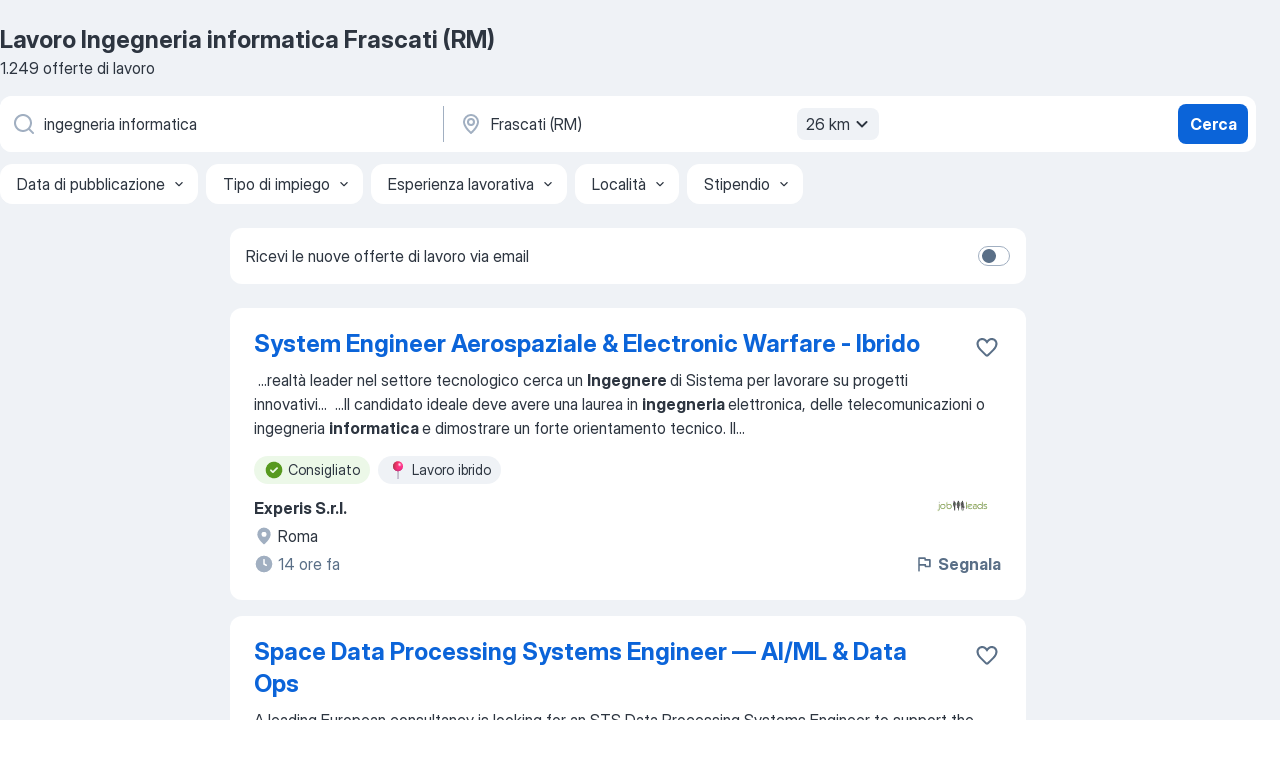

--- FILE ---
content_type: text/html
request_url: https://it.jooble.org/lavoro-ingegneria-informatica/Frascati-(RM)
body_size: 96535
content:
<!DOCTYPE html><html lang="it" xmlns="http://www.w3.org/1999/xhtml"><head><meta charset="utf-8"><link data-chunk="app" rel="stylesheet" href="/assets/app.37da070734baa2c47f81.css"><link data-chunk="SERP" rel="stylesheet" href="/assets/SERP.db3f21fe7a05c45311a0.css"><meta name="viewport" content="width=device-width,initial-scale=1.0,maximum-scale=5" /><meta property="og:site_name" content="Jooble" /><meta property="og:locale" content="it" /><meta property="og:type" content="website" /><meta name="msvalidate.01" content="4E93DB804C5CCCD5B3AFF7486D4B2757" /><meta name="format-detection" content="telephone=no"><link rel="preconnect" href="https://www.googletagmanager.com" /><link rel="preconnect" href="https://www.google-analytics.com" /><link rel="dns-prefetch" href="https://www.google.com" /><link rel="dns-prefetch" href="https://apis.google.com" /><link rel="dns-prefetch" href="https://connect.facebook.net" /><link rel="dns-prefetch" href="https://www.facebook.com" /><link href="https://data-it.jooble.org/assets/fonts/inter-display.css" rel="stylesheet"><link href="https://data-it.jooble.org/assets/fonts/segoe.css" rel="stylesheet"><link rel="apple-touch-icon" href="/assets/images/favicon/ua/apple-touch-icon.png?v=4" /><link rel="apple-touch-icon" sizes="57x57" href="/assets/images/favicon/ua/apple-touch-icon-57x57.png?v=4" /><link rel="apple-touch-icon" sizes="60x60" href="/assets/images/favicon/ua/apple-touch-icon-60x60.png?v=4" /><link rel="apple-touch-icon" sizes="72x72" href="/assets/images/favicon/ua/apple-touch-icon-72x72.png?v=4" /><link rel="apple-touch-icon" sizes="76x76" href="/assets/images/favicon/ua/apple-touch-icon-76x76.png?v=4" /><link rel="apple-touch-icon" sizes="114x114" href="/assets/images/favicon/ua/apple-touch-icon-114x114.png?v=4" /><link rel="apple-touch-icon" sizes="120x120" href="/assets/images/favicon/ua/apple-touch-icon-120x120.png?v=4" /><link rel="apple-touch-icon" sizes="144x144" href="/assets/images/favicon/ua/apple-touch-icon-144x144.png?v=4" /><link rel="apple-touch-icon" sizes="152x152" href="/assets/images/favicon/ua/apple-touch-icon-152x152.png?v=4" /><link rel="apple-touch-icon" sizes="180x180" href="/assets/images/favicon/ua/apple-touch-icon-180x180.png?v=4" /><link rel="icon" type="image/png" sizes="16x16" href="/assets/images/favicon/ua/favicon-16x16.png?v=4"><link rel="icon" type="image/png" sizes="32x32" href="/assets/images/favicon/ua/favicon-32x32.png?v=4"><link rel="icon" type="image/png" sizes="48x48" href="/assets/images/favicon/ua/android-chrome-48x48.png?v=4"><link rel="icon" type="image/png" sizes="96x96" href="/assets/images/favicon/ua/android-chrome-96x96.png?v=4"><link rel="icon" type="image/png" sizes="144x144" href="/assets/images/favicon/ua/android-chrome-144x144.png?v=4"><link rel="icon" type="image/png" sizes="192x192" href="/assets/images/favicon/ua/android-chrome-192x192.png?v=4"><link rel="icon" type="image/png" sizes="194x194" href="/assets/images/favicon/ua/favicon-194x194.png?v=4"><link rel="icon" type="image/png" sizes="256x256" href="/assets/images/favicon/ua/android-chrome-256x256.png?v=4"><link rel="icon" type="image/png" sizes="384x384" href="/assets/images/favicon/ua/android-chrome-384x384.png?v=4"><link rel="icon" type="image/png" sizes="512x512" href="/assets/images/favicon/ua/android-chrome-512x512.png?v=4"><link rel="shortcut icon" type="image/x-icon" href="/assets/images/favicon/ua/favicon-ua.ico?v=4"><link rel="icon" href="/assets/images/favicon/ua/icon.svg?v=4" sizes="any" type="image/svg+xml"><meta name="msapplication-tooltip" content="Jooble"><meta name="msapplication-config" content="/browserconfig.xml"><meta name="msapplication-TileColor" content="#ffffff"><meta name="msapplication-TileImage" content="/assets/images/favicon/ua/mstile-144x144.png?v=4"><meta name="theme-color" content="#ffffff"><meta name="ir-site-verification-token" content="-1337664224"><script type="text/javascript" charset="utf-8">(function(g,o){g[o]=g[o]||function(){(g[o]['q']=g[o]['q']||[]).push(arguments)},g[o]['t']=1*new Date})(window,'_googCsa'); </script><script>!function(){if('PerformanceLongTaskTiming' in window) {var g=window.__tti={e:[]};g.o = new PerformanceObserver(function(l){g.e = g.e.concat(l.getEntries())});g.o.observe({entryTypes:['longtask']})}}();</script><script>!function(){var e,t,n,i,r={passive:!0,capture:!0},a=new Date,o=function(){i=[],t=-1,e=null,f(addEventListener)},c=function(i,r){e||(e=r,t=i,n=new Date,f(removeEventListener),u())},u=function(){if(t>=0&&t<n-a){var r={entryType:"first-input",name:e.type,target:e.target,cancelable:e.cancelable,startTime:e.timeStamp,processingStart:e.timeStamp+t};i.forEach((function(e){e(r)})),i=[]}},s=function(e){if(e.cancelable){var t=(e.timeStamp>1e12?new Date:performance.now())-e.timeStamp;"pointerdown"==e.type?function(e,t){var n=function(){c(e,t),a()},i=function(){a()},a=function(){removeEventListener("pointerup",n,r),removeEventListener("pointercancel",i,r)};addEventListener("pointerup",n,r),addEventListener("pointercancel",i,r)}(t,e):c(t,e)}},f=function(e){["mousedown","keydown","touchstart","pointerdown"].forEach((function(t){return e(t,s,r)}))},p="hidden"===document.visibilityState?0:1/0;addEventListener("visibilitychange",(function e(t){"hidden"===document.visibilityState&&(p=t.timeStamp,removeEventListener("visibilitychange",e,!0))}),!0);o(),self.webVitals={firstInputPolyfill:function(e){i.push(e),u()},resetFirstInputPolyfill:o,get firstHiddenTime(){return p}}}();</script><title data-rh="true">Lavoro Urgente: Ingegneria informatica a Frascati (RM) - Gennaio 2026 - 1249+ Offerte - Jooble.it</title><link data-rh="true" rel="canonical" href="https://it.jooble.org/lavoro-ingegneria-informatica/Frascati-(RM)"/><link data-rh="true" hreflang="it-IT" rel="alternate" href="https://it.jooble.org/lavoro-ingegneria-informatica/Frascati-(RM)"/><meta data-rh="true" name="keywords" content="Lavoro Ingegneria informatica Frascati (RM), offerte lavoro Ingegneria informatica Frascati (RM), lavoro, offerte lavoro"/><meta data-rh="true" name="description" content="Scopri tutte le offerte di lavoro per Ingegneria informatica a Frascati (RM). Abbiamo trovato 121.000+ offerte di lavoro per Ingegneria informatica. Lavoro a tempo pieno, temporaneo e part-time. Jooble - la ricerca facile del lavoro e le offerte più attuali."/><meta data-rh="true" name="robots" content="noindex"/><meta data-rh="true" property="og:image" content="/assets/images/open_graph/og_image.png"/><meta data-rh="true" property="og:url" content="https://it.jooble.org/lavoro-ingegneria-informatica/Frascati-(RM)"/><meta data-rh="true" property="og:title" content="Lavoro Urgente: Ingegneria informatica a Frascati (RM) - Gennaio 2026 - 1249+ Offerte - Jooble.it"/><meta data-rh="true" property="og:description" content="Scopri tutte le offerte di lavoro per Ingegneria informatica a Frascati (RM). Abbiamo trovato 121.000+ offerte di lavoro per Ingegneria informatica. Lavoro a tempo pieno, temporaneo e part-time. Jooble - la ricerca facile del lavoro e le offerte più attuali."/><script data-rh="true" type="application/ld+json">{"@context":"https://schema.org","@type":"BreadcrumbList","itemListElement":[[{"@type":"ListItem","position":1,"item":{"@id":"https://it.jooble.org","name":"Lavoro"}},{"@type":"ListItem","position":2,"item":{"@id":"https://it.jooble.org/lavoro/Frascati-(RM)","name":"Lavoro Frascati (RM)"}},{"@type":"ListItem","position":3,"item":{"@id":"https://it.jooble.org/lavoro-ingegneria-informatica","name":"Ingegneria informatica"}},{"@type":"ListItem","position":4,"item":{"name":"Ingegneria informatica Frascati (RM)"}}]]}</script><script data-rh="true" type="application/ld+json">{"@context":"https://schema.org","@type":"ItemList","numberOfItems":1249,"itemListElement":[[{"@type":"ListItem","position":1,"url":"https://it.jooble.org/jdp/-4396203737624178285"},{"@type":"ListItem","position":2,"url":"https://it.jooble.org/jdp/-4129731065240734012"},{"@type":"ListItem","position":3,"url":"https://it.jooble.org/rjdp/205665864839600165"},{"@type":"ListItem","position":4,"url":"https://it.jooble.org/jdp/-8493103370393734974"},{"@type":"ListItem","position":5,"url":"https://it.jooble.org/jdp/-1519207610633009410"},{"@type":"ListItem","position":6,"url":"https://it.jooble.org/jdp/-3674930205348530771"},{"@type":"ListItem","position":7,"url":"https://it.jooble.org/jdp/-1275641588988243437"},{"@type":"ListItem","position":8,"url":"https://it.jooble.org/jdp/-4105235848288699625"},{"@type":"ListItem","position":9,"url":"https://it.jooble.org/jdp/7771589378674052122"},{"@type":"ListItem","position":10,"url":"https://it.jooble.org/rjdp/-1222978107232332002"},{"@type":"ListItem","position":11,"url":"https://it.jooble.org/rjdp/1918245316982867603"},{"@type":"ListItem","position":12,"url":"https://it.jooble.org/jdp/-6272545015196336283"},{"@type":"ListItem","position":13,"url":"https://it.jooble.org/jdp/4443028961098936977"},{"@type":"ListItem","position":14,"url":"https://it.jooble.org/rjdp/-7087838371164435366"},{"@type":"ListItem","position":15,"url":"https://it.jooble.org/jdp/1324247561804285175"},{"@type":"ListItem","position":16,"url":"https://it.jooble.org/jdp/-4392831273118837138"},{"@type":"ListItem","position":17,"url":"https://it.jooble.org/jdp/-3011614403610367207"},{"@type":"ListItem","position":18,"url":"https://it.jooble.org/rjdp/-2783775852809445064"},{"@type":"ListItem","position":19,"url":"https://it.jooble.org/jdp/7246784519156004862"},{"@type":"ListItem","position":20,"url":"https://it.jooble.org/rjdp/-8890489776375309971"},{"@type":"ListItem","position":21,"url":"https://it.jooble.org/jdp/2367489401712307674"},{"@type":"ListItem","position":22,"url":"https://it.jooble.org/jdp/4172783097703070207"},{"@type":"ListItem","position":23,"url":"https://it.jooble.org/jdp/6346281751306603207"},{"@type":"ListItem","position":24,"url":"https://it.jooble.org/rjdp/2806515793154062370"},{"@type":"ListItem","position":25,"url":"https://it.jooble.org/rjdp/-9081857836334320559"},{"@type":"ListItem","position":26,"url":"https://it.jooble.org/jdp/-7736815223512312853"},{"@type":"ListItem","position":27,"url":"https://it.jooble.org/jdp/2277304794645039664"},{"@type":"ListItem","position":28,"url":"https://it.jooble.org/rjdp/1843856729243729349"},{"@type":"ListItem","position":29,"url":"https://it.jooble.org/jdp/-6057085721250071419"},{"@type":"ListItem","position":30,"url":"https://it.jooble.org/jdp/2370535383648691131"}]]}</script></head><body ondragstart="return false"><div id="app"><div class="zR2N9v"><div class="_1G2nM4"><div></div><div id="serpContainer" class="_0CG45k"><div class="+MdXgT"><header class="VavEB9"><div class="qD9dwK"><h1 class="_518B8Z">Lavoro Ingegneria informatica Frascati (RM)</h1><div company="p" class="cXVOTD">1249 offerte di lavoro</div></div><div class=""><form class="CXE+FW" data-test-name="_searchForm"><div class="tXoMlu"><div class="kySr3o EIHqTW"><div class="H-KSNn"><div class="Y6LTZC RKazSn"><div class="_0vIToK"><svg class="BC4g2E abyhUO gexuVd kPZVKg"><use xlink:href="/assets/sprite.1oxueCVBzlo-hocQRlhy.svg#icon-magnifier-usage"></use></svg><input id="input_:R55j8h:" class="_2cXMBT aHpE4r _5sX2B+" placeholder="Sto cercando le offerte di lavoro..." type="text" spellcheck="false" name="keyword" autoComplete="off" autoCapitalize="off" data-test-name="_searchFormKeywordInput" aria-label="Indica che lavoro cerchi" value="ingegneria informatica"/></div></div></div></div><div class="kySr3o _9+Weu7"><div class="H-KSNn"><div class="Y6LTZC RKazSn"><div class="_0vIToK"><svg class="BC4g2E abyhUO gexuVd kPZVKg"><use xlink:href="/assets/sprite.1oxueCVBzlo-hocQRlhy.svg#icon-map_marker-usage"></use></svg><input id="tbRegion" class="_2cXMBT aHpE4r _5sX2B+" placeholder="In una località" type="text" spellcheck="false" name="region" autoComplete="off" autoCapitalize="off" data-test-name="_searchFormRegionInput" aria-label="Indica la città in cui stai cercando lavoro" value="Frascati (RM)"/></div><div class="hQwOE1"><div class="-xWR9w" data-test-name="_radiusSelect"><button type="button" class="VMdYVt i6dNg1 oUsVL7 -A9fYs mO9zne">26 km<span class="njVmSf"><svg class="KaSFrq JAzKjj GM7Sgs MQl7R9"><use xlink:href="/assets/sprite.1oxueCVBzlo-hocQRlhy.svg#icon-chevron_down-usage"></use></svg></span></button></div></div></div></div></div></div><button type="submit" class="VMdYVt i6dNg1 oUsVL7 xVPKbj ZuTpxY">Cerca</button></form></div><div class="p7hDF8"><div class="apmZrt" data-test-name="_smartTagsFilter" role="region" aria-label="Filters"><button type="button" class="wYznI5"><span class="_1apRDx">Data di pubblicazione</span><svg class="KaSFrq DuJhnH GM7Sgs _398Jb4"><use xlink:href="/assets/sprite.1oxueCVBzlo-hocQRlhy.svg#icon-chevron_down-usage"></use></svg></button><button type="button" class="wYznI5"><span class="_1apRDx">Tipo di impiego</span><svg class="KaSFrq DuJhnH GM7Sgs _398Jb4"><use xlink:href="/assets/sprite.1oxueCVBzlo-hocQRlhy.svg#icon-chevron_down-usage"></use></svg></button><button type="button" class="wYznI5"><span class="_1apRDx">Esperienza lavorativa</span><svg class="KaSFrq DuJhnH GM7Sgs _398Jb4"><use xlink:href="/assets/sprite.1oxueCVBzlo-hocQRlhy.svg#icon-chevron_down-usage"></use></svg></button><button type="button" class="wYznI5"><span class="_1apRDx">Località</span><svg class="KaSFrq DuJhnH GM7Sgs _398Jb4"><use xlink:href="/assets/sprite.1oxueCVBzlo-hocQRlhy.svg#icon-chevron_down-usage"></use></svg></button><button type="button" class="wYznI5"><span class="_1apRDx">Stipendio</span><svg class="KaSFrq DuJhnH GM7Sgs _398Jb4"><use xlink:href="/assets/sprite.1oxueCVBzlo-hocQRlhy.svg#icon-chevron_down-usage"></use></svg></button></div></div></header><div class="y+s7YY"><div class="Amjssv"><main class="toVmC+" role="main"><div class="NeCPdn" id="topBarContainer"><div class="dKIuea"><div class="pfddcp xPgV1+"><div class="Z7rxKJ"><span class="ahUpuK">Ricevi le nuove offerte di lavoro via email</span><div class="rV3P9b H6hBvI RDT4pD seXaaO"><input id="SubscriptionSwitcher" type="checkbox" tabindex="-1" aria-label="SubscriptionSwitcher"/><label for="SubscriptionSwitcher" tabindex="0" role="switch" aria-checked="false" data-focus-target="SubscriptionSwitcher"><span data-switch="pill" data-caption="false"><span data-switch="round"></span></span></label></div></div></div></div></div><div class="bXbgrv" id="serpContent"><div><div class="infinite-scroll-component__outerdiv"><div class="infinite-scroll-component ZbPfXY _serpContentBlock" style="height:auto;overflow:auto;-webkit-overflow-scrolling:touch"><div><ul class="kiBEcn"><li></li><li><div id="-4396203737624178285" data-test-name="_jobCard" class="+n4WEb rHG1ci"><div class="_9q4Aij"><h2 class="jA9gFS dUatPc"><a class="_8w9Ce2 tUC4Fj _6i4Nb0 wtCvxI job_card_link" target="_blank" href="https://it.jooble.org/jdp/-4396203737624178285">System Engineer Aerospaziale &amp; Electronic Warfare - Ibrido</a></h2><div class="_5A-eEY"><div class="Bdpujj"><button type="button" class="ZapzXe _9WpygY XEfYdx JFkX+L vMdXr7 RNbuqd" data-test-name="jobFavoritesButton__-4396203737624178285" aria-label="Salvare l&#x27;offerta di lavoro nei preferiti"><span class="H2e2t1 +gVFyQ"><svg class="KaSFrq JAzKjj _0ng4na"><use xlink:href="/assets/sprite.1oxueCVBzlo-hocQRlhy.svg#icon-heart_outline-usage"></use></svg></span></button></div></div></div><div><div class="QZH8mt"><div class="GEyos4">&nbsp;...<span>realtà leader nel settore tecnologico cerca un </span><b>Ingegnere </b><span>di Sistema per lavorare su progetti innovativi</span>...&nbsp;&nbsp;...<span>Il candidato ideale deve avere una laurea in </span><b>ingegneria </b><span>elettronica, delle telecomunicazioni o ingegneria </span><b>informatica </b><span>e dimostrare un forte orientamento tecnico. Il</span>...&nbsp;</div><div class="rvi8+s"><div class="tXxXy-"><div data-name="suggested" data-test-name="_highlightedTag" class="K8ZLnh tag fT460t"><svg class="KaSFrq DuJhnH GeatqJ"><use xlink:href="/assets/sprite.1oxueCVBzlo-hocQRlhy.svg#icon-check_match-usage"></use></svg>Consigliato</div><div data-name="lavoro_ibrido" data-test-name="_jobTag" class="K8ZLnh tag _7Amkfs"><div class="uE1IG0" style="background-image:url(/assets/images/tagIconsNew/emoji_round_pushpin.svg)"></div>Lavoro ibrido</div></div></div></div><div class="L4BhzZ wrapper__new_tags_design bLrJMm"><div class="j+648w"><button type="button" class="ZapzXe _9WpygY JFkX+L vMdXr7 _9ofHq7" data-test-name="_reportJobButtonSerp"><span class="H2e2t1 w87w0E"><svg class="KaSFrq xY3sEm _0ng4na cS9jE1"><use xlink:href="/assets/sprite.1oxueCVBzlo-hocQRlhy.svg#icon-flag-usage"></use></svg></span>Segnala</button><img src="/css/images/plogo/16219.gif" class="yUFQEM" aria-hidden="true" alt="dteCompanyLogo"/></div><div class="E6E0jY"><div class="pXyhD4 VeoRvG"><div class="heru4z"><p class="z6WlhX" data-test-name="_companyName">Experis S.r.l.</p></div></div><div class="blapLw gj1vO6 fhg31q nxYYVJ" tabindex="-1"><svg class="BC4g2E c6AqqO gexuVd kE3ssB DlQ0Ty icon_gray_soft mdorqd"><use xlink:href="/assets/sprite.1oxueCVBzlo-hocQRlhy.svg#icon-map_marker_filled-usage"></use></svg><div class="caption NTRJBV">Roma</div></div><div class="blapLw gj1vO6 fhg31q fGYTou"><svg class="BC4g2E c6AqqO gexuVd kE3ssB DlQ0Ty icon_gray_soft jjtReA"><use xlink:href="/assets/sprite.1oxueCVBzlo-hocQRlhy.svg#icon-clock_filled-usage"></use></svg><div class="caption Vk-5Da">14 ore fa</div></div></div></div></div></div></li><li><div id="-4129731065240734012" data-test-name="_jobCard" class="+n4WEb rHG1ci"><div class="_9q4Aij"><h2 class="jA9gFS dUatPc"><a class="_8w9Ce2 tUC4Fj _6i4Nb0 wtCvxI job_card_link" target="_blank" href="https://it.jooble.org/jdp/-4129731065240734012">Space Data Processing Systems Engineer — AI/ML &amp; Data Ops</a></h2><div class="_5A-eEY"><div class="Bdpujj"><button type="button" class="ZapzXe _9WpygY XEfYdx JFkX+L vMdXr7 RNbuqd" data-test-name="jobFavoritesButton__-4129731065240734012" aria-label="Salvare l&#x27;offerta di lavoro nei preferiti"><span class="H2e2t1 +gVFyQ"><svg class="KaSFrq JAzKjj _0ng4na"><use xlink:href="/assets/sprite.1oxueCVBzlo-hocQRlhy.svg#icon-heart_outline-usage"></use></svg></span></button></div></div></div><div><div class="QZH8mt"><div class="GEyos4">A leading European consultancy is looking for an STS Data Processing Systems Engineer to support the Space Transportation Directorate of the European Space Agency. Responsibilities include providing technical support, optimizing workflows, and implementing AI-based enhancements...</div><div class="rvi8+s"><div class="tXxXy-"><div data-name="suggested" data-test-name="_highlightedTag" class="K8ZLnh tag fT460t"><svg class="KaSFrq DuJhnH GeatqJ"><use xlink:href="/assets/sprite.1oxueCVBzlo-hocQRlhy.svg#icon-check_match-usage"></use></svg>Consigliato</div></div></div></div><div class="L4BhzZ wrapper__new_tags_design bLrJMm"><div class="j+648w"><button type="button" class="ZapzXe _9WpygY JFkX+L vMdXr7 _9ofHq7" data-test-name="_reportJobButtonSerp"><span class="H2e2t1 w87w0E"><svg class="KaSFrq xY3sEm _0ng4na cS9jE1"><use xlink:href="/assets/sprite.1oxueCVBzlo-hocQRlhy.svg#icon-flag-usage"></use></svg></span>Segnala</button><img src="/css/images/plogo/16219.gif" class="yUFQEM" aria-hidden="true" alt="dteCompanyLogo"/></div><div class="E6E0jY"><div class="pXyhD4 VeoRvG"><div class="heru4z"><p class="z6WlhX" data-test-name="_companyName">ATG Europe</p></div></div><div class="blapLw gj1vO6 fhg31q nxYYVJ" tabindex="-1"><svg class="BC4g2E c6AqqO gexuVd kE3ssB DlQ0Ty icon_gray_soft mdorqd"><use xlink:href="/assets/sprite.1oxueCVBzlo-hocQRlhy.svg#icon-map_marker_filled-usage"></use></svg><div class="caption NTRJBV">Frascati (RM)</div></div><div class="blapLw gj1vO6 fhg31q fGYTou"><svg class="BC4g2E c6AqqO gexuVd kE3ssB DlQ0Ty icon_gray_soft jjtReA"><use xlink:href="/assets/sprite.1oxueCVBzlo-hocQRlhy.svg#icon-clock_filled-usage"></use></svg><div class="caption Vk-5Da">4 giorni fa</div></div></div></div></div></div></li><li><div id="7504529762082568208" data-test-name="_jobCard" class="+n4WEb rHG1ci"><div class="_9q4Aij"><h2 class="jA9gFS dUatPc"><a class="_8w9Ce2 tUC4Fj _6i4Nb0 wtCvxI job_card_link" target="_blank" href="https://it.jooble.org/rjdp/205665864839600165">INGEGNERE GESTIONE DATI</a></h2><div class="_5A-eEY"><div class="Bdpujj"><button type="button" class="ZapzXe _9WpygY XEfYdx JFkX+L vMdXr7 RNbuqd" data-test-name="jobFavoritesButton__7504529762082568208" aria-label="Salvare l&#x27;offerta di lavoro nei preferiti"><span class="H2e2t1 +gVFyQ"><svg class="KaSFrq JAzKjj _0ng4na"><use xlink:href="/assets/sprite.1oxueCVBzlo-hocQRlhy.svg#icon-heart_outline-usage"></use></svg></span></button></div></div></div><div><div class="QZH8mt"><div class="GEyos4">&nbsp;...<span>caratteristiche 
 Questa opportunità è perfetta per te se: 
 Possiedi una laurea magistrale (o triennale) in discipline STEM, </span><b>ingegneria informatica,</b><span> IT o un’altra disciplina pertinente; 
 Hai maturato almeno 2 anni di esperienza di lavoro nel settore in ambito Data</span>...&nbsp;</div><div class="rvi8+s"><div class="tXxXy-"><div data-name="suggested" data-test-name="_highlightedTag" class="K8ZLnh tag fT460t"><svg class="KaSFrq DuJhnH GeatqJ"><use xlink:href="/assets/sprite.1oxueCVBzlo-hocQRlhy.svg#icon-check_match-usage"></use></svg>Consigliato</div><div data-name="lavoro_ibrido" data-test-name="_jobTag" class="K8ZLnh tag _7Amkfs"><div class="uE1IG0" style="background-image:url(/assets/images/tagIconsNew/emoji_round_pushpin.svg)"></div>Lavoro ibrido</div></div></div></div><div class="L4BhzZ wrapper__new_tags_design bLrJMm"><div class="j+648w"><button type="button" class="ZapzXe _9WpygY JFkX+L vMdXr7 _9ofHq7" data-test-name="_reportJobButtonSerp"><span class="H2e2t1 w87w0E"><svg class="KaSFrq xY3sEm _0ng4na cS9jE1"><use xlink:href="/assets/sprite.1oxueCVBzlo-hocQRlhy.svg#icon-flag-usage"></use></svg></span>Segnala</button><img src="/css/images/plogo/16219.gif" class="yUFQEM" aria-hidden="true" alt="dteCompanyLogo"/></div><div class="E6E0jY"><div class="pXyhD4 VeoRvG"><div class="heru4z"><p class="z6WlhX" data-test-name="_companyName">KPMG Italy</p></div></div><div class="blapLw gj1vO6 fhg31q nxYYVJ" tabindex="-1"><svg class="BC4g2E c6AqqO gexuVd kE3ssB DlQ0Ty icon_gray_soft mdorqd"><use xlink:href="/assets/sprite.1oxueCVBzlo-hocQRlhy.svg#icon-map_marker_filled-usage"></use></svg><div class="caption NTRJBV">Roma</div></div><div class="blapLw gj1vO6 fhg31q fGYTou"><svg class="BC4g2E c6AqqO gexuVd kE3ssB DlQ0Ty icon_gray_soft jjtReA"><use xlink:href="/assets/sprite.1oxueCVBzlo-hocQRlhy.svg#icon-clock_filled-usage"></use></svg><div class="caption Vk-5Da">14 ore fa</div></div></div></div></div></div></li><li><div id="-8493103370393734974" data-test-name="_jobCard" class="+n4WEb rHG1ci"><div class="_9q4Aij"><h2 class="jA9gFS dUatPc"><a class="_8w9Ce2 tUC4Fj _6i4Nb0 wtCvxI job_card_link" target="_blank" href="https://it.jooble.org/jdp/-8493103370393734974">STS Data Processing Systems Engineer</a></h2><div class="_5A-eEY"><div class="Bdpujj"><button type="button" class="ZapzXe _9WpygY XEfYdx JFkX+L vMdXr7 RNbuqd" data-test-name="jobFavoritesButton__-8493103370393734974" aria-label="Salvare l&#x27;offerta di lavoro nei preferiti"><span class="H2e2t1 +gVFyQ"><svg class="KaSFrq JAzKjj _0ng4na"><use xlink:href="/assets/sprite.1oxueCVBzlo-hocQRlhy.svg#icon-heart_outline-usage"></use></svg></span></button></div></div></div><div><div class="QZH8mt"><div class="GEyos4"> We are looking for an STS Data Processing Systems Engineer to complete our consultants Workforce Management Service to support the Space Transportation (STS) Directorate of the European Space Agency (ESA) at their headquarters in Paris, France, or their location in Frascati...</div><div class="rvi8+s"><div class="tXxXy-"><div data-name="suggested" data-test-name="_highlightedTag" class="K8ZLnh tag fT460t"><svg class="KaSFrq DuJhnH GeatqJ"><use xlink:href="/assets/sprite.1oxueCVBzlo-hocQRlhy.svg#icon-check_match-usage"></use></svg>Consigliato</div><div data-name="stage" data-test-name="_jobTag" class="K8ZLnh tag _7Amkfs"><div class="uE1IG0" style="background-image:url(/assets/images/tagIconsNew/emoji_briefcase.svg)"></div>Stage/Tirocinio</div></div></div></div><div class="L4BhzZ wrapper__new_tags_design bLrJMm"><div class="j+648w"><button type="button" class="ZapzXe _9WpygY JFkX+L vMdXr7 _9ofHq7" data-test-name="_reportJobButtonSerp"><span class="H2e2t1 w87w0E"><svg class="KaSFrq xY3sEm _0ng4na cS9jE1"><use xlink:href="/assets/sprite.1oxueCVBzlo-hocQRlhy.svg#icon-flag-usage"></use></svg></span>Segnala</button><img src="/css/images/plogo/16219.gif" class="yUFQEM" aria-hidden="true" alt="dteCompanyLogo"/></div><div class="E6E0jY"><div class="pXyhD4 VeoRvG"><div class="heru4z"><p class="z6WlhX" data-test-name="_companyName">ATG Europe</p></div></div><div class="blapLw gj1vO6 fhg31q nxYYVJ" tabindex="-1"><svg class="BC4g2E c6AqqO gexuVd kE3ssB DlQ0Ty icon_gray_soft mdorqd"><use xlink:href="/assets/sprite.1oxueCVBzlo-hocQRlhy.svg#icon-map_marker_filled-usage"></use></svg><div class="caption NTRJBV">Frascati (RM)</div></div><div class="blapLw gj1vO6 fhg31q fGYTou"><svg class="BC4g2E c6AqqO gexuVd kE3ssB DlQ0Ty icon_gray_soft jjtReA"><use xlink:href="/assets/sprite.1oxueCVBzlo-hocQRlhy.svg#icon-clock_filled-usage"></use></svg><div class="caption Vk-5Da">4 giorni fa</div></div></div></div></div></div></li><li><div id="-1519207610633009410" data-test-name="_jobCard" class="+n4WEb rHG1ci"><div class="_9q4Aij"><h2 class="jA9gFS dUatPc"><a class="_8w9Ce2 tUC4Fj _6i4Nb0 wtCvxI job_card_link" target="_blank" href="https://it.jooble.org/jdp/-1519207610633009410">System Engineer - Aerospace &amp; Electronic Warfare</a></h2><div class="_5A-eEY"><div class="Bdpujj"><button type="button" class="ZapzXe _9WpygY XEfYdx JFkX+L vMdXr7 RNbuqd" data-test-name="jobFavoritesButton__-1519207610633009410" aria-label="Salvare l&#x27;offerta di lavoro nei preferiti"><span class="H2e2t1 +gVFyQ"><svg class="KaSFrq JAzKjj _0ng4na"><use xlink:href="/assets/sprite.1oxueCVBzlo-hocQRlhy.svg#icon-heart_outline-usage"></use></svg></span></button></div></div></div><div><div class="QZH8mt"><div class="GEyos4">&nbsp;...<span>caratteristiche del profilo 
 Indispensabile il titolo di Laurea Magistrale o Triennale in </span><b>Ingegneria </b><span>Elettronica, Ingegneria delle Telecomunicazioni o Ingegneria </span><b>Informatica </b><span>
 Forte orientamento tecnico‑ingegneristico in campo elettronico, telecomunicazioni o ingegneria</span>...&nbsp;</div><div class="rvi8+s"><div class="tXxXy-"><div data-name="suggested" data-test-name="_highlightedTag" class="K8ZLnh tag fT460t"><svg class="KaSFrq DuJhnH GeatqJ"><use xlink:href="/assets/sprite.1oxueCVBzlo-hocQRlhy.svg#icon-check_match-usage"></use></svg>Consigliato</div><div data-name="impiego_permanente" data-test-name="_jobTag" class="K8ZLnh tag _7Amkfs"><div class="uE1IG0" style="background-image:url(/assets/images/tagIconsNew/emoji_briefcase.svg)"></div>Impiego permanente</div><div data-name="smart_work" data-test-name="_jobTag" class="K8ZLnh tag _7Amkfs"><div class="uE1IG0" style="background-image:url(/assets/images/tagIconsNew/emoji_briefcase.svg)"></div>Smart working</div><div data-name="lavoro_ibrido" data-test-name="_jobTag" class="K8ZLnh tag _7Amkfs"><div class="uE1IG0" style="background-image:url(/assets/images/tagIconsNew/emoji_round_pushpin.svg)"></div>Lavoro ibrido</div><div data-name="orari_flessibili" data-test-name="_jobTag" class="K8ZLnh tag _7Amkfs"><div class="uE1IG0" style="background-image:url(/assets/images/tagIconsNew/emoji_tear_off_calendar.svg)"></div>Orario flessibile</div></div></div></div><div class="L4BhzZ wrapper__new_tags_design bLrJMm"><div class="j+648w"><button type="button" class="ZapzXe _9WpygY JFkX+L vMdXr7 _9ofHq7" data-test-name="_reportJobButtonSerp"><span class="H2e2t1 w87w0E"><svg class="KaSFrq xY3sEm _0ng4na cS9jE1"><use xlink:href="/assets/sprite.1oxueCVBzlo-hocQRlhy.svg#icon-flag-usage"></use></svg></span>Segnala</button><img src="/css/images/plogo/16219.gif" class="yUFQEM" aria-hidden="true" alt="dteCompanyLogo"/></div><div class="E6E0jY"><div class="pXyhD4 VeoRvG"><div class="heru4z"><p class="z6WlhX" data-test-name="_companyName">Experis S.r.l.</p></div></div><div class="blapLw gj1vO6 fhg31q nxYYVJ" tabindex="-1"><svg class="BC4g2E c6AqqO gexuVd kE3ssB DlQ0Ty icon_gray_soft mdorqd"><use xlink:href="/assets/sprite.1oxueCVBzlo-hocQRlhy.svg#icon-map_marker_filled-usage"></use></svg><div class="caption NTRJBV">Roma</div></div><div class="blapLw gj1vO6 fhg31q fGYTou"><svg class="BC4g2E c6AqqO gexuVd kE3ssB DlQ0Ty icon_gray_soft jjtReA"><use xlink:href="/assets/sprite.1oxueCVBzlo-hocQRlhy.svg#icon-clock_filled-usage"></use></svg><div class="caption Vk-5Da">14 ore fa</div></div></div></div></div></div></li><li><div id="-3674930205348530771" data-test-name="_jobCard" class="+n4WEb rHG1ci"><div class="_9q4Aij"><h2 class="jA9gFS dUatPc"><a class="_8w9Ce2 tUC4Fj _6i4Nb0 wtCvxI job_card_link" target="_blank" href="https://it.jooble.org/jdp/-3674930205348530771">PROGETTISTA PRE-SALES ICT</a></h2><div class="_5A-eEY"><div class="Bdpujj"><button type="button" class="ZapzXe _9WpygY XEfYdx JFkX+L vMdXr7 RNbuqd" data-test-name="jobFavoritesButton__-3674930205348530771" aria-label="Salvare l&#x27;offerta di lavoro nei preferiti"><span class="H2e2t1 +gVFyQ"><svg class="KaSFrq JAzKjj _0ng4na"><use xlink:href="/assets/sprite.1oxueCVBzlo-hocQRlhy.svg#icon-heart_outline-usage"></use></svg></span></button></div></div></div><div><div class="QZH8mt"><div class="GEyos4">&nbsp;...<span>OCI e AWS)
 Funzionamento delle Reti Dati e Voip 
 Networking LAN/WAN/SDN 
 Lingua inglese 
- Laurea in </span><b>Ingegneria </b><span>Telecomunicazioni, Comunicazioni, </span><b>Informatica </b><span>o affini. In casi di comprovata esperienza potrà essere accettato un diploma di tipo tecnico. 
-</span>...&nbsp;</div><div class="rvi8+s"><div class="tXxXy-"><div data-name="suggested" data-test-name="_highlightedTag" class="K8ZLnh tag fT460t"><svg class="KaSFrq DuJhnH GeatqJ"><use xlink:href="/assets/sprite.1oxueCVBzlo-hocQRlhy.svg#icon-check_match-usage"></use></svg>Consigliato</div><div data-name="impiego_permanente" data-test-name="_jobTag" class="K8ZLnh tag _7Amkfs"><div class="uE1IG0" style="background-image:url(/assets/images/tagIconsNew/emoji_briefcase.svg)"></div>Impiego permanente</div><div data-name="lavoro_remoto" data-test-name="_jobTag" class="K8ZLnh tag _7Amkfs"><div class="uE1IG0" style="background-image:url(/assets/images/tagIconsNew/emoji_globe.svg)"></div>Remoto</div><div data-name="lavoro_ibrido" data-test-name="_jobTag" class="K8ZLnh tag _7Amkfs"><div class="uE1IG0" style="background-image:url(/assets/images/tagIconsNew/emoji_round_pushpin.svg)"></div>Lavoro ibrido</div></div></div></div><div class="L4BhzZ wrapper__new_tags_design bLrJMm"><div class="j+648w"><button type="button" class="ZapzXe _9WpygY JFkX+L vMdXr7 _9ofHq7" data-test-name="_reportJobButtonSerp"><span class="H2e2t1 w87w0E"><svg class="KaSFrq xY3sEm _0ng4na cS9jE1"><use xlink:href="/assets/sprite.1oxueCVBzlo-hocQRlhy.svg#icon-flag-usage"></use></svg></span>Segnala</button><img src="/css/images/plogo/16219.gif" class="yUFQEM" aria-hidden="true" alt="dteCompanyLogo"/></div><div class="E6E0jY"><div class="pXyhD4 VeoRvG"><div class="heru4z"><p class="z6WlhX" data-test-name="_companyName">Experis S.r.l.</p></div></div><div class="blapLw gj1vO6 fhg31q nxYYVJ" tabindex="-1"><svg class="BC4g2E c6AqqO gexuVd kE3ssB DlQ0Ty icon_gray_soft mdorqd"><use xlink:href="/assets/sprite.1oxueCVBzlo-hocQRlhy.svg#icon-map_marker_filled-usage"></use></svg><div class="caption NTRJBV">Roma</div></div><div class="blapLw gj1vO6 fhg31q fGYTou"><svg class="BC4g2E c6AqqO gexuVd kE3ssB DlQ0Ty icon_gray_soft jjtReA"><use xlink:href="/assets/sprite.1oxueCVBzlo-hocQRlhy.svg#icon-clock_filled-usage"></use></svg><div class="caption Vk-5Da">1 giorno fa</div></div></div></div></div></div></li><li><div id="-1275641588988243437" data-test-name="_jobCard" class="+n4WEb rHG1ci"><div class="_9q4Aij"><h2 class="jA9gFS dUatPc"><a class="_8w9Ce2 tUC4Fj _6i4Nb0 wtCvxI job_card_link" target="_blank" href="https://it.jooble.org/jdp/-1275641588988243437">Ingegnere/Perito specializzato in impianti meccanici e HVAC</a></h2><div class="_5A-eEY"><div class="Bdpujj"><button type="button" class="ZapzXe _9WpygY XEfYdx JFkX+L vMdXr7 RNbuqd" data-test-name="jobFavoritesButton__-1275641588988243437" aria-label="Salvare l&#x27;offerta di lavoro nei preferiti"><span class="H2e2t1 +gVFyQ"><svg class="KaSFrq JAzKjj _0ng4na"><use xlink:href="/assets/sprite.1oxueCVBzlo-hocQRlhy.svg#icon-heart_outline-usage"></use></svg></span></button></div></div></div><div><div class="QZH8mt"><div class="GEyos4">&nbsp;...<b>Ingegnere/</b><span>Perito specializzato in impianti meccanici e HVAC 
 Località: Roma, IT 
 Società</span>...&nbsp;&nbsp;...<span>, studi tecnici o società di </span><b>ingegneria </b><span>specializzate. 
 Competenze operative</span>...&nbsp;&nbsp;...<span>incendi. 
 Padronanza degli strumenti </span><b>informatici:</b><span> Excel, PowerPoint, Power BI, Autocad.</span>...&nbsp;</div><div class="rvi8+s"><div class="tXxXy-"><div data-name="suggested" data-test-name="_highlightedTag" class="K8ZLnh tag fT460t"><svg class="KaSFrq DuJhnH GeatqJ"><use xlink:href="/assets/sprite.1oxueCVBzlo-hocQRlhy.svg#icon-check_match-usage"></use></svg>Consigliato</div></div></div></div><div class="L4BhzZ wrapper__new_tags_design bLrJMm"><div class="j+648w"><button type="button" class="ZapzXe _9WpygY JFkX+L vMdXr7 _9ofHq7" data-test-name="_reportJobButtonSerp"><span class="H2e2t1 w87w0E"><svg class="KaSFrq xY3sEm _0ng4na cS9jE1"><use xlink:href="/assets/sprite.1oxueCVBzlo-hocQRlhy.svg#icon-flag-usage"></use></svg></span>Segnala</button><img src="/css/images/plogo/16219.gif" class="yUFQEM" aria-hidden="true" alt="dteCompanyLogo"/></div><div class="E6E0jY"><div class="pXyhD4 VeoRvG"><div class="heru4z"><p class="z6WlhX" data-test-name="_companyName">Intesa Sanpaolo Group</p></div></div><div class="blapLw gj1vO6 fhg31q nxYYVJ" tabindex="-1"><svg class="BC4g2E c6AqqO gexuVd kE3ssB DlQ0Ty icon_gray_soft mdorqd"><use xlink:href="/assets/sprite.1oxueCVBzlo-hocQRlhy.svg#icon-map_marker_filled-usage"></use></svg><div class="caption NTRJBV">Roma</div></div><div class="blapLw gj1vO6 fhg31q fGYTou"><svg class="BC4g2E c6AqqO gexuVd kE3ssB DlQ0Ty icon_gray_soft jjtReA"><use xlink:href="/assets/sprite.1oxueCVBzlo-hocQRlhy.svg#icon-clock_filled-usage"></use></svg><div class="caption Vk-5Da">14 ore fa</div></div></div></div></div></div></li><li><div class="li6YgU" style="--ew-button-color:#F7F6F2;--ew-button-background-color:#014EFE"></div></li><li></li><li><div id="-4105235848288699625" data-test-name="_jobCard" class="+n4WEb rHG1ci"><div class="_9q4Aij"><h2 class="jA9gFS dUatPc"><a class="_8w9Ce2 tUC4Fj _6i4Nb0 wtCvxI job_card_link" target="_blank" href="https://it.jooble.org/jdp/-4105235848288699625">INFRASTRUCTURE &amp; SYSTEM ADMINISTRATOR | SISTEMISTA | SYSTEM ENGINEER</a></h2><div class="_5A-eEY"><div class="Bdpujj"><button type="button" class="ZapzXe _9WpygY XEfYdx JFkX+L vMdXr7 RNbuqd" data-test-name="jobFavoritesButton__-4105235848288699625" aria-label="Salvare l&#x27;offerta di lavoro nei preferiti"><span class="H2e2t1 +gVFyQ"><svg class="KaSFrq JAzKjj _0ng4na"><use xlink:href="/assets/sprite.1oxueCVBzlo-hocQRlhy.svg#icon-heart_outline-usage"></use></svg></span></button></div></div></div><div><div class="QZH8mt"><div class="GEyos4">&nbsp;...<span>di sistemi operativi, applicazioni, tool di gestione lato server e client 
 Garantire la costante evoluzione dell"infrastruttura </span><b>informatica </b><span>volta al miglioramento di performance, sicurezza e alta affidabilità 
 Must Have 
 Almeno 2/3 anni di esperienza in ruolo</span>...&nbsp;</div><div class="rvi8+s"><div class="tXxXy-"><div data-name="suggested" data-test-name="_highlightedTag" class="K8ZLnh tag fT460t"><svg class="KaSFrq DuJhnH GeatqJ"><use xlink:href="/assets/sprite.1oxueCVBzlo-hocQRlhy.svg#icon-check_match-usage"></use></svg>Consigliato</div><div data-name="smart_work" data-test-name="_jobTag" class="K8ZLnh tag _7Amkfs"><div class="uE1IG0" style="background-image:url(/assets/images/tagIconsNew/emoji_briefcase.svg)"></div>Smart working</div></div></div></div><div class="L4BhzZ wrapper__new_tags_design bLrJMm"><div class="j+648w"><button type="button" class="ZapzXe _9WpygY JFkX+L vMdXr7 _9ofHq7" data-test-name="_reportJobButtonSerp"><span class="H2e2t1 w87w0E"><svg class="KaSFrq xY3sEm _0ng4na cS9jE1"><use xlink:href="/assets/sprite.1oxueCVBzlo-hocQRlhy.svg#icon-flag-usage"></use></svg></span>Segnala</button><img src="/css/images/plogo/16219.gif" class="yUFQEM" aria-hidden="true" alt="dteCompanyLogo"/></div><div class="E6E0jY"><div class="pXyhD4 VeoRvG"><div class="heru4z"><p class="z6WlhX" data-test-name="_companyName">Techyon S.r.l.</p></div></div><div class="blapLw gj1vO6 fhg31q nxYYVJ" tabindex="-1"><svg class="BC4g2E c6AqqO gexuVd kE3ssB DlQ0Ty icon_gray_soft mdorqd"><use xlink:href="/assets/sprite.1oxueCVBzlo-hocQRlhy.svg#icon-map_marker_filled-usage"></use></svg><div class="caption NTRJBV">Roma</div></div><div class="blapLw gj1vO6 fhg31q fGYTou"><svg class="BC4g2E c6AqqO gexuVd kE3ssB DlQ0Ty icon_gray_soft jjtReA"><use xlink:href="/assets/sprite.1oxueCVBzlo-hocQRlhy.svg#icon-clock_filled-usage"></use></svg><div class="caption Vk-5Da">4 giorni fa</div></div></div></div></div></div></li><li><div id="7771589378674052122" data-test-name="_jobCard" class="+n4WEb rHG1ci"><div class="_9q4Aij"><h2 class="jA9gFS dUatPc"><a class="_8w9Ce2 tUC4Fj _6i4Nb0 wtCvxI job_card_link" target="_blank" href="https://it.jooble.org/jdp/7771589378674052122">EMBEDDED SOFTWARE ENGINEER | FULL STACK DEVELOPER | SVILUPPATORE DEFENCE INDUSTRY</a></h2><div class="_5A-eEY"><div class="Bdpujj"><button type="button" class="ZapzXe _9WpygY XEfYdx JFkX+L vMdXr7 RNbuqd" data-test-name="jobFavoritesButton__7771589378674052122" aria-label="Salvare l&#x27;offerta di lavoro nei preferiti"><span class="H2e2t1 +gVFyQ"><svg class="KaSFrq JAzKjj _0ng4na"><use xlink:href="/assets/sprite.1oxueCVBzlo-hocQRlhy.svg#icon-heart_outline-usage"></use></svg></span></button></div></div></div><div><div class="QZH8mt"><div class="GEyos4">&nbsp;...<span>riutilizzabili, integrare componenti, aggiungere nuove funzionalità per facilitare il test 
 Must Have 
~ Laurea Magistrale in </span><b>Informatica, Ingegneria </b><span>Informatica, delle Telecomunicazioni o Elettronica, con specializzazione in Ingegneria del Software, Progettazione di</span>...&nbsp;</div><div class="rvi8+s"><div class="tXxXy-"><div data-name="suggested" data-test-name="_highlightedTag" class="K8ZLnh tag fT460t"><svg class="KaSFrq DuJhnH GeatqJ"><use xlink:href="/assets/sprite.1oxueCVBzlo-hocQRlhy.svg#icon-check_match-usage"></use></svg>Consigliato</div><div data-name="smart_work" data-test-name="_jobTag" class="K8ZLnh tag _7Amkfs"><div class="uE1IG0" style="background-image:url(/assets/images/tagIconsNew/emoji_briefcase.svg)"></div>Smart working</div></div></div></div><div class="L4BhzZ wrapper__new_tags_design bLrJMm"><div class="j+648w"><button type="button" class="ZapzXe _9WpygY JFkX+L vMdXr7 _9ofHq7" data-test-name="_reportJobButtonSerp"><span class="H2e2t1 w87w0E"><svg class="KaSFrq xY3sEm _0ng4na cS9jE1"><use xlink:href="/assets/sprite.1oxueCVBzlo-hocQRlhy.svg#icon-flag-usage"></use></svg></span>Segnala</button><img src="/css/images/plogo/16219.gif" class="yUFQEM" aria-hidden="true" alt="dteCompanyLogo"/></div><div class="E6E0jY"><div class="pXyhD4 VeoRvG"><div class="heru4z"><p class="z6WlhX" data-test-name="_companyName">Techyon S.r.l.</p></div></div><div class="blapLw gj1vO6 fhg31q nxYYVJ" tabindex="-1"><svg class="BC4g2E c6AqqO gexuVd kE3ssB DlQ0Ty icon_gray_soft mdorqd"><use xlink:href="/assets/sprite.1oxueCVBzlo-hocQRlhy.svg#icon-map_marker_filled-usage"></use></svg><div class="caption NTRJBV">Roma</div></div><div class="blapLw gj1vO6 fhg31q fGYTou"><svg class="BC4g2E c6AqqO gexuVd kE3ssB DlQ0Ty icon_gray_soft jjtReA"><use xlink:href="/assets/sprite.1oxueCVBzlo-hocQRlhy.svg#icon-clock_filled-usage"></use></svg><div class="caption Vk-5Da">7 ore fa<span class="TJqLwY">Nuova</span></div></div></div></div></div></div></li><li><div id="3790592898657432414" data-test-name="_jobCard" class="+n4WEb rHG1ci"><div class="_9q4Aij"><h2 class="jA9gFS dUatPc"><a class="_8w9Ce2 tUC4Fj _6i4Nb0 wtCvxI job_card_link" target="_blank" href="https://it.jooble.org/rjdp/-1222978107232332002">INGEGNERE IMPIANTI</a></h2><div class="_5A-eEY"><div class="Bdpujj"><button type="button" class="ZapzXe _9WpygY XEfYdx JFkX+L vMdXr7 RNbuqd" data-test-name="jobFavoritesButton__3790592898657432414" aria-label="Salvare l&#x27;offerta di lavoro nei preferiti"><span class="H2e2t1 +gVFyQ"><svg class="KaSFrq JAzKjj _0ng4na"><use xlink:href="/assets/sprite.1oxueCVBzlo-hocQRlhy.svg#icon-heart_outline-usage"></use></svg></span></button></div></div></div><div><div class="QZH8mt"><div class="GEyos4">&nbsp;...<span>protocolli comunicazione e monitoraggio industriale 
 scripting avanzato: Bash, Python per automation e provisioning 
 laurea in </span><b>Ingegneria Informatica/</b><span>Elettronica o esperienza professionale equivalente 
 disponibilità a trasferte occasionali per deployment on-site</span>...&nbsp;</div><div class="rvi8+s"><div class="tXxXy-"><div data-name="suggested" data-test-name="_highlightedTag" class="K8ZLnh tag fT460t"><svg class="KaSFrq DuJhnH GeatqJ"><use xlink:href="/assets/sprite.1oxueCVBzlo-hocQRlhy.svg#icon-check_match-usage"></use></svg>Consigliato</div><div data-name="freelance" data-test-name="_jobTag" class="K8ZLnh tag _7Amkfs"><div class="uE1IG0" style="background-image:url(/assets/images/tagIconsNew/emoji_briefcase.svg)"></div>Freelance</div><div data-name="stage" data-test-name="_jobTag" class="K8ZLnh tag _7Amkfs"><div class="uE1IG0" style="background-image:url(/assets/images/tagIconsNew/emoji_briefcase.svg)"></div>Stage/Tirocinio</div><div data-name="lavoro_occasionale" data-test-name="_jobTag" class="K8ZLnh tag _7Amkfs"><div class="uE1IG0" style="background-image:url(/assets/images/tagIconsNew/emoji_briefcase.svg)"></div>Lavoro occasionale</div><div data-name="lavoro_remoto" data-test-name="_jobTag" class="K8ZLnh tag _7Amkfs"><div class="uE1IG0" style="background-image:url(/assets/images/tagIconsNew/emoji_globe.svg)"></div>Remoto</div></div></div></div><div class="L4BhzZ wrapper__new_tags_design bLrJMm"><div class="j+648w"><button type="button" class="ZapzXe _9WpygY JFkX+L vMdXr7 _9ofHq7" data-test-name="_reportJobButtonSerp"><span class="H2e2t1 w87w0E"><svg class="KaSFrq xY3sEm _0ng4na cS9jE1"><use xlink:href="/assets/sprite.1oxueCVBzlo-hocQRlhy.svg#icon-flag-usage"></use></svg></span>Segnala</button><img src="/css/images/plogo/16219.gif" class="yUFQEM" aria-hidden="true" alt="dteCompanyLogo"/></div><div class="E6E0jY"><div class="pXyhD4 VeoRvG"><div class="heru4z"><p class="z6WlhX" data-test-name="_companyName">Different Technologies Pty Ltd.</p></div></div><div class="blapLw gj1vO6 fhg31q nxYYVJ" tabindex="-1"><svg class="BC4g2E c6AqqO gexuVd kE3ssB DlQ0Ty icon_gray_soft mdorqd"><use xlink:href="/assets/sprite.1oxueCVBzlo-hocQRlhy.svg#icon-map_marker_filled-usage"></use></svg><div class="caption NTRJBV">Roma</div></div><div class="blapLw gj1vO6 fhg31q fGYTou"><svg class="BC4g2E c6AqqO gexuVd kE3ssB DlQ0Ty icon_gray_soft jjtReA"><use xlink:href="/assets/sprite.1oxueCVBzlo-hocQRlhy.svg#icon-clock_filled-usage"></use></svg><div class="caption Vk-5Da">2 giorni fa</div></div></div></div></div></div></li><li><div id="-5310810003494928514" data-test-name="_jobCard" class="+n4WEb rHG1ci"><div class="_9q4Aij"><h2 class="jA9gFS dUatPc"><a class="_8w9Ce2 tUC4Fj _6i4Nb0 wtCvxI job_card_link" target="_blank" href="https://it.jooble.org/rjdp/1918245316982867603">DevOps Engineer (Remote IT)</a></h2><div class="_5A-eEY"><div class="Bdpujj"><button type="button" class="ZapzXe _9WpygY XEfYdx JFkX+L vMdXr7 RNbuqd" data-test-name="jobFavoritesButton__-5310810003494928514" aria-label="Salvare l&#x27;offerta di lavoro nei preferiti"><span class="H2e2t1 +gVFyQ"><svg class="KaSFrq JAzKjj _0ng4na"><use xlink:href="/assets/sprite.1oxueCVBzlo-hocQRlhy.svg#icon-heart_outline-usage"></use></svg></span></button></div></div></div><div><div class="QZH8mt"><div class="GEyos4">&nbsp;...<span>e la risoluzione di problemi complessi. 
 Competenze ed esperienza 
- Laurea o Diploma in materie Tecnico Scientifiche (</span><b>Informatica, Ingegneria,</b><span> Matematica, Fisica) o titolo/esperienza di studio equivalente 
- Buona conoscenza di uno o più linguaggi di programmazione</span>...&nbsp;</div><div class="rvi8+s"><div class="tXxXy-"><div data-name="suggested" data-test-name="_highlightedTag" class="K8ZLnh tag fT460t"><svg class="KaSFrq DuJhnH GeatqJ"><use xlink:href="/assets/sprite.1oxueCVBzlo-hocQRlhy.svg#icon-check_match-usage"></use></svg>Consigliato</div><div data-name="lavoro_remoto" data-test-name="_jobTag" class="K8ZLnh tag _7Amkfs"><div class="uE1IG0" style="background-image:url(/assets/images/tagIconsNew/emoji_globe.svg)"></div>Remoto</div></div></div></div><div class="L4BhzZ wrapper__new_tags_design bLrJMm"><div class="j+648w"><button type="button" class="ZapzXe _9WpygY JFkX+L vMdXr7 _9ofHq7" data-test-name="_reportJobButtonSerp"><span class="H2e2t1 w87w0E"><svg class="KaSFrq xY3sEm _0ng4na cS9jE1"><use xlink:href="/assets/sprite.1oxueCVBzlo-hocQRlhy.svg#icon-flag-usage"></use></svg></span>Segnala</button><img src="/css/images/plogo/16219.gif" class="yUFQEM" aria-hidden="true" alt="dteCompanyLogo"/></div><div class="E6E0jY"><div class="pXyhD4 VeoRvG"><div class="heru4z"><p class="z6WlhX" data-test-name="_companyName">Michael Page International Italia S.r.l.</p></div></div><div class="blapLw gj1vO6 fhg31q nxYYVJ" tabindex="-1"><svg class="BC4g2E c6AqqO gexuVd kE3ssB DlQ0Ty icon_gray_soft mdorqd"><use xlink:href="/assets/sprite.1oxueCVBzlo-hocQRlhy.svg#icon-map_marker_filled-usage"></use></svg><div class="caption NTRJBV">Roma</div></div><div class="blapLw gj1vO6 fhg31q fGYTou"><svg class="BC4g2E c6AqqO gexuVd kE3ssB DlQ0Ty icon_gray_soft jjtReA"><use xlink:href="/assets/sprite.1oxueCVBzlo-hocQRlhy.svg#icon-clock_filled-usage"></use></svg><div class="caption Vk-5Da">3 giorni fa</div></div></div></div></div></div></li><li><div id="-6272545015196336283" data-test-name="_jobCard" class="+n4WEb rHG1ci"><div class="_9q4Aij"><h2 class="jA9gFS dUatPc"><a class="_8w9Ce2 tUC4Fj _6i4Nb0 wtCvxI job_card_link" target="_blank" href="https://it.jooble.org/jdp/-6272545015196336283">Neolaureati IT: Percorso Training &amp; Academy</a></h2><div class="_5A-eEY"><div class="Bdpujj"><button type="button" class="ZapzXe _9WpygY XEfYdx JFkX+L vMdXr7 RNbuqd" data-test-name="jobFavoritesButton__-6272545015196336283" aria-label="Salvare l&#x27;offerta di lavoro nei preferiti"><span class="H2e2t1 +gVFyQ"><svg class="KaSFrq JAzKjj _0ng4na"><use xlink:href="/assets/sprite.1oxueCVBzlo-hocQRlhy.svg#icon-heart_outline-usage"></use></svg></span></button></div></div></div><div><div class="QZH8mt"><div class="GEyos4"><span>Engineering </span><b>Ingegneria Informatica </b><span>S.p.A. è alla ricerca di neolaureati in discipline STEM o di Economia per unirsi alla loro squadra. Offriamo un ambiente di lavoro stimolante che valorizza la crescita professionale tramite un training on the job e una formazione specialistica</span>...&nbsp;</div><div class="rvi8+s"><div class="tXxXy-"><div data-name="suggested" data-test-name="_highlightedTag" class="K8ZLnh tag fT460t"><svg class="KaSFrq DuJhnH GeatqJ"><use xlink:href="/assets/sprite.1oxueCVBzlo-hocQRlhy.svg#icon-check_match-usage"></use></svg>Consigliato</div></div></div></div><div class="L4BhzZ wrapper__new_tags_design bLrJMm"><div class="j+648w"><button type="button" class="ZapzXe _9WpygY JFkX+L vMdXr7 _9ofHq7" data-test-name="_reportJobButtonSerp"><span class="H2e2t1 w87w0E"><svg class="KaSFrq xY3sEm _0ng4na cS9jE1"><use xlink:href="/assets/sprite.1oxueCVBzlo-hocQRlhy.svg#icon-flag-usage"></use></svg></span>Segnala</button><img src="/css/images/plogo/16219.gif" class="yUFQEM" aria-hidden="true" alt="dteCompanyLogo"/></div><div class="E6E0jY"><div class="pXyhD4 VeoRvG"><div class="heru4z"><p class="z6WlhX" data-test-name="_companyName">Engineering Ingegneria Informatica S.p.A.</p></div></div><div class="blapLw gj1vO6 fhg31q nxYYVJ" tabindex="-1"><svg class="BC4g2E c6AqqO gexuVd kE3ssB DlQ0Ty icon_gray_soft mdorqd"><use xlink:href="/assets/sprite.1oxueCVBzlo-hocQRlhy.svg#icon-map_marker_filled-usage"></use></svg><div class="caption NTRJBV">Roma</div></div><div class="blapLw gj1vO6 fhg31q fGYTou"><svg class="BC4g2E c6AqqO gexuVd kE3ssB DlQ0Ty icon_gray_soft jjtReA"><use xlink:href="/assets/sprite.1oxueCVBzlo-hocQRlhy.svg#icon-clock_filled-usage"></use></svg><div class="caption Vk-5Da">4 giorni fa</div></div></div></div></div></div></li><li><div id="4443028961098936977" data-test-name="_jobCard" class="+n4WEb rHG1ci"><div class="_9q4Aij"><h2 class="jA9gFS dUatPc"><a class="_8w9Ce2 tUC4Fj _6i4Nb0 wtCvxI job_card_link" target="_blank" href="https://it.jooble.org/jdp/4443028961098936977">Technical Safety Engineer</a></h2><div class="_5A-eEY"><div class="Bdpujj"><button type="button" class="ZapzXe _9WpygY XEfYdx JFkX+L vMdXr7 RNbuqd" data-test-name="jobFavoritesButton__4443028961098936977" aria-label="Salvare l&#x27;offerta di lavoro nei preferiti"><span class="H2e2t1 +gVFyQ"><svg class="KaSFrq JAzKjj _0ng4na"><use xlink:href="/assets/sprite.1oxueCVBzlo-hocQRlhy.svg#icon-heart_outline-usage"></use></svg></span></button></div></div></div><div><div class="QZH8mt"><div class="GEyos4">&nbsp;...<span>Integrato QHSE. 
 Laurea in discipline tecniche (preferibilmente  </span><b>Ingegneria </b><span>meccanica ); 
 Almeno 5 anni di esperienza nel  settore</span>...&nbsp;&nbsp;...<span>di reporting; 
 Buona conoscenza dei principali pacchetti </span><b>informatici;</b><span> 
 Buone capacità di analisi e sintesi; 
 Buona attitudine</span>...&nbsp;</div><div class="rvi8+s"><div class="tXxXy-"><div data-name="suggested" data-test-name="_highlightedTag" class="K8ZLnh tag fT460t"><svg class="KaSFrq DuJhnH GeatqJ"><use xlink:href="/assets/sprite.1oxueCVBzlo-hocQRlhy.svg#icon-check_match-usage"></use></svg>Consigliato</div></div></div></div><div class="L4BhzZ wrapper__new_tags_design bLrJMm"><div class="j+648w"><button type="button" class="ZapzXe _9WpygY JFkX+L vMdXr7 _9ofHq7" data-test-name="_reportJobButtonSerp"><span class="H2e2t1 w87w0E"><svg class="KaSFrq xY3sEm _0ng4na cS9jE1"><use xlink:href="/assets/sprite.1oxueCVBzlo-hocQRlhy.svg#icon-flag-usage"></use></svg></span>Segnala</button><img src="/css/images/plogo/16219.gif" class="yUFQEM" aria-hidden="true" alt="dteCompanyLogo"/></div><div class="E6E0jY"><div class="pXyhD4 VeoRvG"><div class="heru4z"><p class="z6WlhX" data-test-name="_companyName">Webuild S.p.A.</p></div></div><div class="blapLw gj1vO6 fhg31q nxYYVJ" tabindex="-1"><svg class="BC4g2E c6AqqO gexuVd kE3ssB DlQ0Ty icon_gray_soft mdorqd"><use xlink:href="/assets/sprite.1oxueCVBzlo-hocQRlhy.svg#icon-map_marker_filled-usage"></use></svg><div class="caption NTRJBV">Roma</div></div><div class="blapLw gj1vO6 fhg31q fGYTou"><svg class="BC4g2E c6AqqO gexuVd kE3ssB DlQ0Ty icon_gray_soft jjtReA"><use xlink:href="/assets/sprite.1oxueCVBzlo-hocQRlhy.svg#icon-clock_filled-usage"></use></svg><div class="caption Vk-5Da">4 giorni fa</div></div></div></div></div></div></li><li><div id="-3744506202622910186" data-test-name="_jobCard" class="+n4WEb rHG1ci"><div class="_9q4Aij"><h2 class="jA9gFS dUatPc"><a class="_8w9Ce2 tUC4Fj _6i4Nb0 wtCvxI job_card_link" target="_blank" href="https://it.jooble.org/rjdp/-7087838371164435366">Consulente Sicurezza Ambientale</a></h2><div class="_5A-eEY"><div class="Bdpujj"><button type="button" class="ZapzXe _9WpygY XEfYdx JFkX+L vMdXr7 RNbuqd" data-test-name="jobFavoritesButton__-3744506202622910186" aria-label="Salvare l&#x27;offerta di lavoro nei preferiti"><span class="H2e2t1 +gVFyQ"><svg class="KaSFrq JAzKjj _0ng4na"><use xlink:href="/assets/sprite.1oxueCVBzlo-hocQRlhy.svg#icon-heart_outline-usage"></use></svg></span></button></div></div></div><div><div class="QZH8mt"><div class="GEyos4">&nbsp;...<span>relative alle tematiche di Information Risk Management e Sicurezza </span><b>Informatica,</b><span> sviluppando costantemente le competenze e capacità di</span>...&nbsp;&nbsp;...<span>laureando/neolaureato magistrale in Cybersecurity, Informatica o </span><b>Ingegneria </b><span>informatica 
 Hai passione per le nuove tecnologie e la loro</span>...&nbsp;</div><div class="rvi8+s"><div class="tXxXy-"><div data-name="suggested" data-test-name="_highlightedTag" class="K8ZLnh tag fT460t"><svg class="KaSFrq DuJhnH GeatqJ"><use xlink:href="/assets/sprite.1oxueCVBzlo-hocQRlhy.svg#icon-check_match-usage"></use></svg>Consigliato</div><div data-name="lavoro_ibrido" data-test-name="_jobTag" class="K8ZLnh tag _7Amkfs"><div class="uE1IG0" style="background-image:url(/assets/images/tagIconsNew/emoji_round_pushpin.svg)"></div>Lavoro ibrido</div><div data-name="orari_flessibili" data-test-name="_jobTag" class="K8ZLnh tag _7Amkfs"><div class="uE1IG0" style="background-image:url(/assets/images/tagIconsNew/emoji_tear_off_calendar.svg)"></div>Orario flessibile</div></div></div></div><div class="L4BhzZ wrapper__new_tags_design bLrJMm"><div class="j+648w"><button type="button" class="ZapzXe _9WpygY JFkX+L vMdXr7 _9ofHq7" data-test-name="_reportJobButtonSerp"><span class="H2e2t1 w87w0E"><svg class="KaSFrq xY3sEm _0ng4na cS9jE1"><use xlink:href="/assets/sprite.1oxueCVBzlo-hocQRlhy.svg#icon-flag-usage"></use></svg></span>Segnala</button><img src="/css/images/plogo/16219.gif" class="yUFQEM" aria-hidden="true" alt="dteCompanyLogo"/></div><div class="E6E0jY"><div class="pXyhD4 VeoRvG"><div class="heru4z"><p class="z6WlhX" data-test-name="_companyName">KPMG Italy</p></div></div><div class="blapLw gj1vO6 fhg31q nxYYVJ" tabindex="-1"><svg class="BC4g2E c6AqqO gexuVd kE3ssB DlQ0Ty icon_gray_soft mdorqd"><use xlink:href="/assets/sprite.1oxueCVBzlo-hocQRlhy.svg#icon-map_marker_filled-usage"></use></svg><div class="caption NTRJBV">Roma</div></div><div class="blapLw gj1vO6 fhg31q fGYTou"><svg class="BC4g2E c6AqqO gexuVd kE3ssB DlQ0Ty icon_gray_soft jjtReA"><use xlink:href="/assets/sprite.1oxueCVBzlo-hocQRlhy.svg#icon-clock_filled-usage"></use></svg><div class="caption Vk-5Da">2 giorni fa</div></div></div></div></div></div></li><li><div id="1324247561804285175" data-test-name="_jobCard" class="+n4WEb rHG1ci"><div class="_9q4Aij"><h2 class="jA9gFS dUatPc"><a class="_8w9Ce2 tUC4Fj _6i4Nb0 wtCvxI job_card_link" target="_blank" href="https://it.jooble.org/jdp/1324247561804285175">Workday Integration Senior Associate | ROMA [ADV]</a></h2><div class="_5A-eEY"><div class="Bdpujj"><button type="button" class="ZapzXe _9WpygY XEfYdx JFkX+L vMdXr7 RNbuqd" data-test-name="jobFavoritesButton__1324247561804285175" aria-label="Salvare l&#x27;offerta di lavoro nei preferiti"><span class="H2e2t1 +gVFyQ"><svg class="KaSFrq JAzKjj _0ng4na"><use xlink:href="/assets/sprite.1oxueCVBzlo-hocQRlhy.svg#icon-heart_outline-usage"></use></svg></span></button></div></div></div><div><div class="QZH8mt"><div class="GEyos4">&nbsp;...<span>più senior nel monitoraggio della pianificazione degli stream di riferimento. 
 Your unique strengths: 
 Laurea in </span><b>Ingegneria </b><span>Gestionale, </span><b>Informatica,</b><span> Economia, o discipline scientifiche equivalenti; 
 Esperienza in ruoli simili, in realtà consulenziali; 
 Conoscenza</span>...&nbsp;</div><div class="rvi8+s"><div class="tXxXy-"><div data-name="suggested" data-test-name="_highlightedTag" class="K8ZLnh tag fT460t"><svg class="KaSFrq DuJhnH GeatqJ"><use xlink:href="/assets/sprite.1oxueCVBzlo-hocQRlhy.svg#icon-check_match-usage"></use></svg>Consigliato</div></div></div></div><div class="L4BhzZ wrapper__new_tags_design bLrJMm"><div class="j+648w"><button type="button" class="ZapzXe _9WpygY JFkX+L vMdXr7 _9ofHq7" data-test-name="_reportJobButtonSerp"><span class="H2e2t1 w87w0E"><svg class="KaSFrq xY3sEm _0ng4na cS9jE1"><use xlink:href="/assets/sprite.1oxueCVBzlo-hocQRlhy.svg#icon-flag-usage"></use></svg></span>Segnala</button><img src="/css/images/plogo/16219.gif" class="yUFQEM" aria-hidden="true" alt="dteCompanyLogo"/></div><div class="E6E0jY"><div class="pXyhD4 VeoRvG"><div class="heru4z"><p class="z6WlhX" data-test-name="_companyName">PricewaterhouseCoopers International</p></div></div><div class="blapLw gj1vO6 fhg31q nxYYVJ" tabindex="-1"><svg class="BC4g2E c6AqqO gexuVd kE3ssB DlQ0Ty icon_gray_soft mdorqd"><use xlink:href="/assets/sprite.1oxueCVBzlo-hocQRlhy.svg#icon-map_marker_filled-usage"></use></svg><div class="caption NTRJBV">Roma</div></div><div class="blapLw gj1vO6 fhg31q fGYTou"><svg class="BC4g2E c6AqqO gexuVd kE3ssB DlQ0Ty icon_gray_soft jjtReA"><use xlink:href="/assets/sprite.1oxueCVBzlo-hocQRlhy.svg#icon-clock_filled-usage"></use></svg><div class="caption Vk-5Da">4 giorni fa</div></div></div></div></div></div></li><li><div id="-4392831273118837138" data-test-name="_jobCard" class="+n4WEb rHG1ci"><div class="_9q4Aij"><h2 class="jA9gFS dUatPc"><a class="_8w9Ce2 tUC4Fj _6i4Nb0 wtCvxI job_card_link" target="_blank" href="https://it.jooble.org/jdp/-4392831273118837138">Data Pipeline Engineer - ELT, Orchestration &amp; Growth</a></h2><div class="_5A-eEY"><div class="Bdpujj"><button type="button" class="ZapzXe _9WpygY XEfYdx JFkX+L vMdXr7 RNbuqd" data-test-name="jobFavoritesButton__-4392831273118837138" aria-label="Salvare l&#x27;offerta di lavoro nei preferiti"><span class="H2e2t1 +gVFyQ"><svg class="KaSFrq JAzKjj _0ng4na"><use xlink:href="/assets/sprite.1oxueCVBzlo-hocQRlhy.svg#icon-heart_outline-usage"></use></svg></span></button></div></div></div><div><div class="QZH8mt"><div class="GEyos4">A cutting-edge tech company in Italy is looking for a Data Engineer to build and maintain data pipelines for forecasting software. The role requires at least 3+ years of experience in Data Engineering and knowledge of cloud environments like Azure, AWS, or GCP. Candidates...</div><div class="rvi8+s"><div class="tXxXy-"><div data-name="lavoro_ibrido" data-test-name="_jobTag" class="K8ZLnh tag _7Amkfs"><div class="uE1IG0" style="background-image:url(/assets/images/tagIconsNew/emoji_round_pushpin.svg)"></div>Lavoro ibrido</div></div></div></div><div class="L4BhzZ wrapper__new_tags_design bLrJMm"><div class="j+648w"><button type="button" class="ZapzXe _9WpygY JFkX+L vMdXr7 _9ofHq7" data-test-name="_reportJobButtonSerp"><span class="H2e2t1 w87w0E"><svg class="KaSFrq xY3sEm _0ng4na cS9jE1"><use xlink:href="/assets/sprite.1oxueCVBzlo-hocQRlhy.svg#icon-flag-usage"></use></svg></span>Segnala</button><img src="/css/images/plogo/16219.gif" class="yUFQEM" aria-hidden="true" alt="dteCompanyLogo"/></div><div class="E6E0jY"><div class="pXyhD4 VeoRvG"><div class="heru4z"><p class="z6WlhX" data-test-name="_companyName">Renewcast S.r.l.</p></div></div><div class="blapLw gj1vO6 fhg31q nxYYVJ" tabindex="-1"><svg class="BC4g2E c6AqqO gexuVd kE3ssB DlQ0Ty icon_gray_soft mdorqd"><use xlink:href="/assets/sprite.1oxueCVBzlo-hocQRlhy.svg#icon-map_marker_filled-usage"></use></svg><div class="caption NTRJBV">Roma</div></div><div class="blapLw gj1vO6 fhg31q fGYTou"><svg class="BC4g2E c6AqqO gexuVd kE3ssB DlQ0Ty icon_gray_soft jjtReA"><use xlink:href="/assets/sprite.1oxueCVBzlo-hocQRlhy.svg#icon-clock_filled-usage"></use></svg><div class="caption Vk-5Da">2 giorni fa</div></div></div></div></div></div></li><li><div id="-3011614403610367207" data-test-name="_jobCard" class="+n4WEb rHG1ci"><div class="_9q4Aij"><h2 class="jA9gFS dUatPc"><a class="_8w9Ce2 tUC4Fj _6i4Nb0 wtCvxI job_card_link" target="_blank" href="https://it.jooble.org/jdp/-3011614403610367207">Categorie Protette IT Professional/NEO</a></h2><div class="_5A-eEY"><div class="Bdpujj"><button type="button" class="ZapzXe _9WpygY XEfYdx JFkX+L vMdXr7 RNbuqd" data-test-name="jobFavoritesButton__-3011614403610367207" aria-label="Salvare l&#x27;offerta di lavoro nei preferiti"><span class="H2e2t1 +gVFyQ"><svg class="KaSFrq JAzKjj _0ng4na"><use xlink:href="/assets/sprite.1oxueCVBzlo-hocQRlhy.svg#icon-heart_outline-usage"></use></svg></span></button></div></div></div><div><div class="QZH8mt"><div class="GEyos4">&nbsp;...<span>comuni. 
 Invia la tua candidatura e raccontaci come puoi fare la differenza. 
 Titoli preferenziali: 
 Laurea magistrale in </span><b>Informatica, Ingegneria,</b><span> Matematica, Fisica, Statistica, Economia; 
 Valutiamo anche profili di laureand*/neo laureat* triennali/magistrali nelle</span>...&nbsp;</div><div class="rvi8+s"></div></div><div class="L4BhzZ wrapper__new_tags_design bLrJMm"><div class="j+648w"><button type="button" class="ZapzXe _9WpygY JFkX+L vMdXr7 _9ofHq7" data-test-name="_reportJobButtonSerp"><span class="H2e2t1 w87w0E"><svg class="KaSFrq xY3sEm _0ng4na cS9jE1"><use xlink:href="/assets/sprite.1oxueCVBzlo-hocQRlhy.svg#icon-flag-usage"></use></svg></span>Segnala</button><img src="/css/images/plogo/16219.gif" class="yUFQEM" aria-hidden="true" alt="dteCompanyLogo"/></div><div class="E6E0jY"><div class="pXyhD4 VeoRvG"><div class="heru4z"><p class="z6WlhX" data-test-name="_companyName">Engineering Ingegneria Informatica S.p.A.</p></div></div><div class="blapLw gj1vO6 fhg31q nxYYVJ" tabindex="-1"><svg class="BC4g2E c6AqqO gexuVd kE3ssB DlQ0Ty icon_gray_soft mdorqd"><use xlink:href="/assets/sprite.1oxueCVBzlo-hocQRlhy.svg#icon-map_marker_filled-usage"></use></svg><div class="caption NTRJBV">Roma</div></div><div class="blapLw gj1vO6 fhg31q fGYTou"><svg class="BC4g2E c6AqqO gexuVd kE3ssB DlQ0Ty icon_gray_soft jjtReA"><use xlink:href="/assets/sprite.1oxueCVBzlo-hocQRlhy.svg#icon-clock_filled-usage"></use></svg><div class="caption Vk-5Da">14 ore fa</div></div></div></div></div></div></li><li><div id="-2427912838387142527" data-test-name="_jobCard" class="+n4WEb rHG1ci"><div class="_9q4Aij"><h2 class="jA9gFS dUatPc"><a class="_8w9Ce2 tUC4Fj _6i4Nb0 wtCvxI job_card_link" target="_blank" href="https://it.jooble.org/rjdp/-2783775852809445064">Ingegnere del Processo</a></h2><div class="_5A-eEY"><div class="Bdpujj"><button type="button" class="ZapzXe _9WpygY XEfYdx JFkX+L vMdXr7 RNbuqd" data-test-name="jobFavoritesButton__-2427912838387142527" aria-label="Salvare l&#x27;offerta di lavoro nei preferiti"><span class="H2e2t1 +gVFyQ"><svg class="KaSFrq JAzKjj _0ng4na"><use xlink:href="/assets/sprite.1oxueCVBzlo-hocQRlhy.svg#icon-heart_outline-usage"></use></svg></span></button></div></div></div><div><div class="QZH8mt"><div class="GEyos4">&nbsp;...<span>Sei un </span><b>ingegnere </b><span>appassionato di processi produttivi e innovazione? Ti piace lavorare su progetti che migliorano concretamente la produzione</span>...&nbsp;&nbsp;...<span>a stretto contatto con produzione, qualità e team di </span><b>ingegneria.</b><span> Cerchiamo una persona che unisca solide competenze tecniche a</span>...&nbsp;</div><div class="rvi8+s"></div></div><div class="L4BhzZ wrapper__new_tags_design bLrJMm"><div class="j+648w"><button type="button" class="ZapzXe _9WpygY JFkX+L vMdXr7 _9ofHq7" data-test-name="_reportJobButtonSerp"><span class="H2e2t1 w87w0E"><svg class="KaSFrq xY3sEm _0ng4na cS9jE1"><use xlink:href="/assets/sprite.1oxueCVBzlo-hocQRlhy.svg#icon-flag-usage"></use></svg></span>Segnala</button><img src="/css/images/plogo/16219.gif" class="yUFQEM" aria-hidden="true" alt="dteCompanyLogo"/></div><div class="E6E0jY"><div class="pXyhD4 VeoRvG"><div class="heru4z"><p class="z6WlhX" data-test-name="_companyName">Danfoss GmbH</p></div></div><div class="blapLw gj1vO6 fhg31q nxYYVJ" tabindex="-1"><svg class="BC4g2E c6AqqO gexuVd kE3ssB DlQ0Ty icon_gray_soft mdorqd"><use xlink:href="/assets/sprite.1oxueCVBzlo-hocQRlhy.svg#icon-map_marker_filled-usage"></use></svg><div class="caption NTRJBV">Roma</div></div><div class="blapLw gj1vO6 fhg31q fGYTou"><svg class="BC4g2E c6AqqO gexuVd kE3ssB DlQ0Ty icon_gray_soft jjtReA"><use xlink:href="/assets/sprite.1oxueCVBzlo-hocQRlhy.svg#icon-clock_filled-usage"></use></svg><div class="caption Vk-5Da">2 giorni fa</div></div></div></div></div></div></li><li><div id="7246784519156004862" data-test-name="_jobCard" class="+n4WEb rHG1ci"><div class="_9q4Aij"><h2 class="jA9gFS dUatPc"><a class="_8w9Ce2 tUC4Fj _6i4Nb0 wtCvxI job_card_link" target="_blank" href="https://it.jooble.org/jdp/7246784519156004862">Cloud Consultant - Technology Consulting</a></h2><div class="_5A-eEY"><div class="Bdpujj"><button type="button" class="ZapzXe _9WpygY XEfYdx JFkX+L vMdXr7 RNbuqd" data-test-name="jobFavoritesButton__7246784519156004862" aria-label="Salvare l&#x27;offerta di lavoro nei preferiti"><span class="H2e2t1 +gVFyQ"><svg class="KaSFrq JAzKjj _0ng4na"><use xlink:href="/assets/sprite.1oxueCVBzlo-hocQRlhy.svg#icon-heart_outline-usage"></use></svg></span></button></div></div></div><div><div class="QZH8mt"><div class="GEyos4">&nbsp;...<span>creare un impatto sul Paese. 
 Requisiti e profilo 
 Laurea triennale con preferenza laurea magistrale, preferibilmente in </span><b>Ingegneria o Informatica;</b><span> 
 Pregressa esperienza (2-5 anni) in primarie aziende tech; 
 Esperienza in Progetti di Cloud Migration e</span>...&nbsp;</div><div class="rvi8+s"><div class="tXxXy-"><div data-name="lavoro_ibrido" data-test-name="_jobTag" class="K8ZLnh tag _7Amkfs"><div class="uE1IG0" style="background-image:url(/assets/images/tagIconsNew/emoji_round_pushpin.svg)"></div>Lavoro ibrido</div><div data-name="orari_flessibili" data-test-name="_jobTag" class="K8ZLnh tag _7Amkfs"><div class="uE1IG0" style="background-image:url(/assets/images/tagIconsNew/emoji_tear_off_calendar.svg)"></div>Orario flessibile</div></div></div></div><div class="L4BhzZ wrapper__new_tags_design bLrJMm"><div class="j+648w"><button type="button" class="ZapzXe _9WpygY JFkX+L vMdXr7 _9ofHq7" data-test-name="_reportJobButtonSerp"><span class="H2e2t1 w87w0E"><svg class="KaSFrq xY3sEm _0ng4na cS9jE1"><use xlink:href="/assets/sprite.1oxueCVBzlo-hocQRlhy.svg#icon-flag-usage"></use></svg></span>Segnala</button><img src="/css/images/plogo/16219.gif" class="yUFQEM" aria-hidden="true" alt="dteCompanyLogo"/></div><div class="E6E0jY"><div class="pXyhD4 VeoRvG"><div class="heru4z"><p class="z6WlhX" data-test-name="_companyName">Ernst &amp; Young Advisory Services Sdn Bhd</p></div></div><div class="blapLw gj1vO6 fhg31q nxYYVJ" tabindex="-1"><svg class="BC4g2E c6AqqO gexuVd kE3ssB DlQ0Ty icon_gray_soft mdorqd"><use xlink:href="/assets/sprite.1oxueCVBzlo-hocQRlhy.svg#icon-map_marker_filled-usage"></use></svg><div class="caption NTRJBV">Roma</div></div><div class="blapLw gj1vO6 fhg31q fGYTou"><svg class="BC4g2E c6AqqO gexuVd kE3ssB DlQ0Ty icon_gray_soft jjtReA"><use xlink:href="/assets/sprite.1oxueCVBzlo-hocQRlhy.svg#icon-clock_filled-usage"></use></svg><div class="caption Vk-5Da">3 giorni fa</div></div></div></div></div></div></li><li><div id="5636792290164536522" data-test-name="_jobCard" class="+n4WEb rHG1ci"><div class="_9q4Aij"><h2 class="jA9gFS dUatPc"><a class="_8w9Ce2 tUC4Fj _6i4Nb0 wtCvxI job_card_link" target="_blank" href="https://it.jooble.org/rjdp/-8890489776375309971">Ingegnere del Processo</a></h2><div class="_5A-eEY"><div class="Bdpujj"><button type="button" class="ZapzXe _9WpygY XEfYdx JFkX+L vMdXr7 RNbuqd" data-test-name="jobFavoritesButton__5636792290164536522" aria-label="Salvare l&#x27;offerta di lavoro nei preferiti"><span class="H2e2t1 +gVFyQ"><svg class="KaSFrq JAzKjj _0ng4na"><use xlink:href="/assets/sprite.1oxueCVBzlo-hocQRlhy.svg#icon-heart_outline-usage"></use></svg></span></button></div></div></div><div><div class="QZH8mt"><div class="GEyos4"><span>Un'azienda leader nel settore industriale sta cercando un </span><b>ingegnere </b><span>di processo per il suo stabilimento di Pomezia. Il candidato ideale</span>...&nbsp;&nbsp;...<span>l'efficienza della produzione. È richiesta una laurea in </span><b>ingegneria </b><span>e almeno 4 anni di esperienza in contesti internazionali. Completano</span>...&nbsp;</div><div class="rvi8+s"></div></div><div class="L4BhzZ wrapper__new_tags_design bLrJMm"><div class="j+648w"><button type="button" class="ZapzXe _9WpygY JFkX+L vMdXr7 _9ofHq7" data-test-name="_reportJobButtonSerp"><span class="H2e2t1 w87w0E"><svg class="KaSFrq xY3sEm _0ng4na cS9jE1"><use xlink:href="/assets/sprite.1oxueCVBzlo-hocQRlhy.svg#icon-flag-usage"></use></svg></span>Segnala</button><img src="/css/images/plogo/16219.gif" class="yUFQEM" aria-hidden="true" alt="dteCompanyLogo"/></div><div class="E6E0jY"><div class="pXyhD4 VeoRvG"><div class="heru4z"><p class="z6WlhX" data-test-name="_companyName">Danfoss GmbH</p></div></div><div class="blapLw gj1vO6 fhg31q nxYYVJ" tabindex="-1"><svg class="BC4g2E c6AqqO gexuVd kE3ssB DlQ0Ty icon_gray_soft mdorqd"><use xlink:href="/assets/sprite.1oxueCVBzlo-hocQRlhy.svg#icon-map_marker_filled-usage"></use></svg><div class="caption NTRJBV">Roma</div></div><div class="blapLw gj1vO6 fhg31q fGYTou"><svg class="BC4g2E c6AqqO gexuVd kE3ssB DlQ0Ty icon_gray_soft jjtReA"><use xlink:href="/assets/sprite.1oxueCVBzlo-hocQRlhy.svg#icon-clock_filled-usage"></use></svg><div class="caption Vk-5Da">2 giorni fa</div></div></div></div></div></div></li><li><div id="2367489401712307674" data-test-name="_jobCard" class="+n4WEb rHG1ci"><div class="_9q4Aij"><h2 class="jA9gFS dUatPc"><a class="_8w9Ce2 tUC4Fj _6i4Nb0 wtCvxI job_card_link" target="_blank" href="https://it.jooble.org/jdp/2367489401712307674">ID: P356S11 - 2 programmatore informatico [Disabili art 1 L68/99] - (prorogata)</a></h2><div class="_5A-eEY"><div class="Bdpujj"><button type="button" class="ZapzXe _9WpygY XEfYdx JFkX+L vMdXr7 RNbuqd" data-test-name="jobFavoritesButton__2367489401712307674" aria-label="Salvare l&#x27;offerta di lavoro nei preferiti"><span class="H2e2t1 +gVFyQ"><svg class="KaSFrq JAzKjj _0ng4na"><use xlink:href="/assets/sprite.1oxueCVBzlo-hocQRlhy.svg#icon-heart_outline-usage"></use></svg></span></button></div></div></div><div><div class="QZH8mt"><div class="GEyos4">&nbsp;...<span>prorogata al 26/01/2026 CPI / Ufficio SILD POMEZIA 
 POSIZIONE VACANTE 
 Numero posizioni 2 Qualifica professionale programmatore </span><b>informatico </b><span>(CP Istat 2011) 3.1.2.1.0 Mansioni inerente l’informatica, in particolare la programmazione. Azienda  datamanagement italia spa</span>...&nbsp;</div><div class="rvi8+s"><div class="tXxXy-"><div data-name="lavoro_a_tempo_parziale" data-test-name="_jobTag" class="K8ZLnh tag _7Amkfs"><div class="uE1IG0" style="background-image:url(/assets/images/tagIconsNew/emoji_briefcase.svg)"></div>Part-time</div><div data-name="tempo_pieno" data-test-name="_jobTag" class="K8ZLnh tag _7Amkfs"><div class="uE1IG0" style="background-image:url(/assets/images/tagIconsNew/emoji_briefcase.svg)"></div>Tempo pieno</div><div data-name="impiego_permanente" data-test-name="_jobTag" class="K8ZLnh tag _7Amkfs"><div class="uE1IG0" style="background-image:url(/assets/images/tagIconsNew/emoji_briefcase.svg)"></div>Impiego permanente</div></div></div></div><div class="L4BhzZ wrapper__new_tags_design bLrJMm"><div class="j+648w"><button type="button" class="ZapzXe _9WpygY JFkX+L vMdXr7 _9ofHq7" data-test-name="_reportJobButtonSerp"><span class="H2e2t1 w87w0E"><svg class="KaSFrq xY3sEm _0ng4na cS9jE1"><use xlink:href="/assets/sprite.1oxueCVBzlo-hocQRlhy.svg#icon-flag-usage"></use></svg></span>Segnala</button></div><div class="E6E0jY"><div class="pXyhD4 VeoRvG"><div class="heru4z"><p class="z6WlhX" data-test-name="_companyName">Regione Lazio</p></div></div><div class="blapLw gj1vO6 fhg31q nxYYVJ" tabindex="-1"><svg class="BC4g2E c6AqqO gexuVd kE3ssB DlQ0Ty icon_gray_soft mdorqd"><use xlink:href="/assets/sprite.1oxueCVBzlo-hocQRlhy.svg#icon-map_marker_filled-usage"></use></svg><div class="caption NTRJBV">Roma</div></div><div class="blapLw gj1vO6 fhg31q fGYTou"><svg class="BC4g2E c6AqqO gexuVd kE3ssB DlQ0Ty icon_gray_soft jjtReA"><use xlink:href="/assets/sprite.1oxueCVBzlo-hocQRlhy.svg#icon-clock_filled-usage"></use></svg><div class="caption Vk-5Da">11 giorni fa</div></div></div></div></div></div></li><li><div id="4172783097703070207" data-test-name="_jobCard" class="+n4WEb rHG1ci"><div class="_9q4Aij"><h2 class="jA9gFS dUatPc"><a class="_8w9Ce2 tUC4Fj _6i4Nb0 wtCvxI job_card_link" target="_blank" href="https://it.jooble.org/jdp/4172783097703070207">Commercial Earth Observation Systems Engineer</a></h2><div class="_5A-eEY"><div class="Bdpujj"><button type="button" class="ZapzXe _9WpygY XEfYdx JFkX+L vMdXr7 RNbuqd" data-test-name="jobFavoritesButton__4172783097703070207" aria-label="Salvare l&#x27;offerta di lavoro nei preferiti"><span class="H2e2t1 +gVFyQ"><svg class="KaSFrq JAzKjj _0ng4na"><use xlink:href="/assets/sprite.1oxueCVBzlo-hocQRlhy.svg#icon-heart_outline-usage"></use></svg></span></button></div></div></div><div><div class="QZH8mt"><div class="GEyos4"> Overview 
 Commercial EO System Engineer in the Invest Office of the ɸ-lab Division, Climate Action, Sustainability & Science Department, Directorate of Earth Observation Programmes (EOP). 
 You will work within the ɸ-lab Division and report to the Head of the Φ-lab ...</div><div class="rvi8+s"></div></div><div class="L4BhzZ wrapper__new_tags_design bLrJMm"><div class="j+648w"><button type="button" class="ZapzXe _9WpygY JFkX+L vMdXr7 _9ofHq7" data-test-name="_reportJobButtonSerp"><span class="H2e2t1 w87w0E"><svg class="KaSFrq xY3sEm _0ng4na cS9jE1"><use xlink:href="/assets/sprite.1oxueCVBzlo-hocQRlhy.svg#icon-flag-usage"></use></svg></span>Segnala</button><img src="/css/images/plogo/16219.gif" class="yUFQEM" aria-hidden="true" alt="dteCompanyLogo"/></div><div class="E6E0jY"><div class="pXyhD4 VeoRvG"><div class="heru4z"><p class="z6WlhX" data-test-name="_companyName">EUROPEAN SPACE AGENCY</p></div></div><div class="blapLw gj1vO6 fhg31q nxYYVJ" tabindex="-1"><svg class="BC4g2E c6AqqO gexuVd kE3ssB DlQ0Ty icon_gray_soft mdorqd"><use xlink:href="/assets/sprite.1oxueCVBzlo-hocQRlhy.svg#icon-map_marker_filled-usage"></use></svg><div class="caption NTRJBV">Frascati (RM)</div></div><div class="blapLw gj1vO6 fhg31q fGYTou"><svg class="BC4g2E c6AqqO gexuVd kE3ssB DlQ0Ty icon_gray_soft jjtReA"><use xlink:href="/assets/sprite.1oxueCVBzlo-hocQRlhy.svg#icon-clock_filled-usage"></use></svg><div class="caption Vk-5Da">7 ore fa<span class="TJqLwY">Nuova</span></div></div></div></div></div></div></li><li><div id="6346281751306603207" data-test-name="_jobCard" class="+n4WEb rHG1ci"><div class="_9q4Aij"><h2 class="jA9gFS dUatPc"><a class="_8w9Ce2 tUC4Fj _6i4Nb0 wtCvxI job_card_link" target="_blank" href="https://it.jooble.org/jdp/6346281751306603207">Junior Risk Consultant - Shape Risk, ESG &amp; Digital Future</a></h2><div class="_5A-eEY"><div class="Bdpujj"><button type="button" class="ZapzXe _9WpygY XEfYdx JFkX+L vMdXr7 RNbuqd" data-test-name="jobFavoritesButton__6346281751306603207" aria-label="Salvare l&#x27;offerta di lavoro nei preferiti"><span class="H2e2t1 +gVFyQ"><svg class="KaSFrq JAzKjj _0ng4na"><use xlink:href="/assets/sprite.1oxueCVBzlo-hocQRlhy.svg#icon-heart_outline-usage"></use></svg></span></button></div></div></div><div><div class="QZH8mt"><div class="GEyos4">&nbsp;...<span>trasformando i rischi in opportunità e contribuendo a strategie di governance efficaci. Se sei un neolaureato in Economia, </span><b>Ingegneria, Informatica </b><span>o Matematica e parli fluentemente inglese, questa è l'occasione perfetta per iniziare la tua carriera in un ambiente stimolante</span>...&nbsp;</div><div class="rvi8+s"></div></div><div class="L4BhzZ wrapper__new_tags_design bLrJMm"><div class="j+648w"><button type="button" class="ZapzXe _9WpygY JFkX+L vMdXr7 _9ofHq7" data-test-name="_reportJobButtonSerp"><span class="H2e2t1 w87w0E"><svg class="KaSFrq xY3sEm _0ng4na cS9jE1"><use xlink:href="/assets/sprite.1oxueCVBzlo-hocQRlhy.svg#icon-flag-usage"></use></svg></span>Segnala</button><img src="/css/images/plogo/16219.gif" class="yUFQEM" aria-hidden="true" alt="dteCompanyLogo"/></div><div class="E6E0jY"><div class="pXyhD4 VeoRvG"><div class="heru4z"><p class="z6WlhX" data-test-name="_companyName">PricewaterhouseCoopers International</p></div></div><div class="blapLw gj1vO6 fhg31q nxYYVJ" tabindex="-1"><svg class="BC4g2E c6AqqO gexuVd kE3ssB DlQ0Ty icon_gray_soft mdorqd"><use xlink:href="/assets/sprite.1oxueCVBzlo-hocQRlhy.svg#icon-map_marker_filled-usage"></use></svg><div class="caption NTRJBV">Roma</div></div><div class="blapLw gj1vO6 fhg31q fGYTou"><svg class="BC4g2E c6AqqO gexuVd kE3ssB DlQ0Ty icon_gray_soft jjtReA"><use xlink:href="/assets/sprite.1oxueCVBzlo-hocQRlhy.svg#icon-clock_filled-usage"></use></svg><div class="caption Vk-5Da">3 giorni fa</div></div></div></div></div></div></li><li><div id="6095143363842711993" data-test-name="_jobCard" class="+n4WEb rHG1ci"><div class="_9q4Aij"><h2 class="jA9gFS dUatPc"><a class="_8w9Ce2 tUC4Fj _6i4Nb0 wtCvxI job_card_link" target="_blank" href="https://it.jooble.org/rjdp/2806515793154062370">INFRASTRUCTURE SPECIALIST IT</a></h2><div class="_5A-eEY"><div class="Bdpujj"><button type="button" class="ZapzXe _9WpygY XEfYdx JFkX+L vMdXr7 RNbuqd" data-test-name="jobFavoritesButton__6095143363842711993" aria-label="Salvare l&#x27;offerta di lavoro nei preferiti"><span class="H2e2t1 +gVFyQ"><svg class="KaSFrq JAzKjj _0ng4na"><use xlink:href="/assets/sprite.1oxueCVBzlo-hocQRlhy.svg#icon-heart_outline-usage"></use></svg></span></button></div></div></div><div><div class="QZH8mt"><div class="GEyos4">&nbsp;...<span>stakeholder per garantire la continuità dei servizi e il rispetto di tempi e budget. 
 Requisiti: 
• Laurea in </span><b>Ingegneria </b><span>delle Telecomunicazioni, </span><b>Informatica,</b><span> Elettronica o discipline affini 
• 2–4 anni di esperienza nella progettazione di infrastrutture di rete dati</span>...&nbsp;</div><div class="rvi8+s"><div class="tXxXy-"><div data-name="tempo_pieno" data-test-name="_jobTag" class="K8ZLnh tag _7Amkfs"><div class="uE1IG0" style="background-image:url(/assets/images/tagIconsNew/emoji_briefcase.svg)"></div>Tempo pieno</div><div data-name="impiego_permanente" data-test-name="_jobTag" class="K8ZLnh tag _7Amkfs"><div class="uE1IG0" style="background-image:url(/assets/images/tagIconsNew/emoji_briefcase.svg)"></div>Impiego permanente</div><div data-name="orari_flessibili" data-test-name="_jobTag" class="K8ZLnh tag _7Amkfs"><div class="uE1IG0" style="background-image:url(/assets/images/tagIconsNew/emoji_tear_off_calendar.svg)"></div>Orario flessibile</div></div></div></div><div class="L4BhzZ wrapper__new_tags_design bLrJMm"><div class="j+648w"><button type="button" class="ZapzXe _9WpygY JFkX+L vMdXr7 _9ofHq7" data-test-name="_reportJobButtonSerp"><span class="H2e2t1 w87w0E"><svg class="KaSFrq xY3sEm _0ng4na cS9jE1"><use xlink:href="/assets/sprite.1oxueCVBzlo-hocQRlhy.svg#icon-flag-usage"></use></svg></span>Segnala</button></div><div class="E6E0jY"><div class="pXyhD4 VeoRvG"><div class="heru4z"><p class="z6WlhX" data-test-name="_companyName">Experis</p></div></div><div class="blapLw gj1vO6 fhg31q nxYYVJ" tabindex="-1"><svg class="BC4g2E c6AqqO gexuVd kE3ssB DlQ0Ty icon_gray_soft mdorqd"><use xlink:href="/assets/sprite.1oxueCVBzlo-hocQRlhy.svg#icon-map_marker_filled-usage"></use></svg><div class="caption NTRJBV">Roma</div></div><div class="blapLw gj1vO6 fhg31q fGYTou"><svg class="BC4g2E c6AqqO gexuVd kE3ssB DlQ0Ty icon_gray_soft jjtReA"><use xlink:href="/assets/sprite.1oxueCVBzlo-hocQRlhy.svg#icon-clock_filled-usage"></use></svg><div class="caption Vk-5Da">un mese fa</div></div></div></div></div></div></li><li><div id="-2065214563089644869" data-test-name="_jobCard" class="+n4WEb rHG1ci"><div class="_9q4Aij"><h2 class="jA9gFS dUatPc"><a class="_8w9Ce2 tUC4Fj _6i4Nb0 wtCvxI job_card_link" target="_blank" href="https://it.jooble.org/rjdp/-9081857836334320559">Ingenieur/in - Verfahrenstechnik | Site Engineer</a></h2><div class="_5A-eEY"><div class="Bdpujj"><button type="button" class="ZapzXe _9WpygY XEfYdx JFkX+L vMdXr7 RNbuqd" data-test-name="jobFavoritesButton__-2065214563089644869" aria-label="Salvare l&#x27;offerta di lavoro nei preferiti"><span class="H2e2t1 +gVFyQ"><svg class="KaSFrq JAzKjj _0ng4na"><use xlink:href="/assets/sprite.1oxueCVBzlo-hocQRlhy.svg#icon-heart_outline-usage"></use></svg></span></button></div></div></div><div><div class="QZH8mt"><div class="GEyos4">A global leader in logistics is seeking a Senior Site Process Engineer in Rome to drive process stabilization and standardization across European Fulfillment Centers. The ideal candidate will have a Bachelor's degree in Engineering or related field and strong analytical...</div><div class="rvi8+s"></div></div><div class="L4BhzZ wrapper__new_tags_design bLrJMm"><div class="j+648w"><button type="button" class="ZapzXe _9WpygY JFkX+L vMdXr7 _9ofHq7" data-test-name="_reportJobButtonSerp"><span class="H2e2t1 w87w0E"><svg class="KaSFrq xY3sEm _0ng4na cS9jE1"><use xlink:href="/assets/sprite.1oxueCVBzlo-hocQRlhy.svg#icon-flag-usage"></use></svg></span>Segnala</button><img src="/css/images/plogo/16219.gif" class="yUFQEM" aria-hidden="true" alt="dteCompanyLogo"/></div><div class="E6E0jY"><div class="pXyhD4 VeoRvG"><div class="heru4z"><p class="z6WlhX" data-test-name="_companyName">Amazon</p></div></div><div class="blapLw gj1vO6 fhg31q nxYYVJ" tabindex="-1"><svg class="BC4g2E c6AqqO gexuVd kE3ssB DlQ0Ty icon_gray_soft mdorqd"><use xlink:href="/assets/sprite.1oxueCVBzlo-hocQRlhy.svg#icon-map_marker_filled-usage"></use></svg><div class="caption NTRJBV">Roma</div></div><div class="blapLw gj1vO6 fhg31q fGYTou"><svg class="BC4g2E c6AqqO gexuVd kE3ssB DlQ0Ty icon_gray_soft jjtReA"><use xlink:href="/assets/sprite.1oxueCVBzlo-hocQRlhy.svg#icon-clock_filled-usage"></use></svg><div class="caption Vk-5Da">14 ore fa</div></div></div></div></div></div></li><li><div id="-7736815223512312853" data-test-name="_jobCard" class="+n4WEb rHG1ci"><div class="_9q4Aij"><h2 class="jA9gFS dUatPc"><a class="_8w9Ce2 tUC4Fj _6i4Nb0 wtCvxI job_card_link" target="_blank" href="https://it.jooble.org/jdp/-7736815223512312853">EY Assurance - Senior Consultant Technology Risk - Roma</a></h2><div class="_5A-eEY"><div class="Bdpujj"><button type="button" class="ZapzXe _9WpygY XEfYdx JFkX+L vMdXr7 RNbuqd" data-test-name="jobFavoritesButton__-7736815223512312853" aria-label="Salvare l&#x27;offerta di lavoro nei preferiti"><span class="H2e2t1 +gVFyQ"><svg class="KaSFrq JAzKjj _0ng4na"><use xlink:href="/assets/sprite.1oxueCVBzlo-hocQRlhy.svg#icon-heart_outline-usage"></use></svg></span></button></div></div></div><div><div class="QZH8mt"><div class="GEyos4">&nbsp;...<span>attività di coordinamento di progetti nell'ambito del supporto </span><b>informatico </b><span>all'attività di revisione contabile; 
 Supporto nell’</span>...&nbsp;&nbsp;...<span>con: 
 Una laurea in materie STEM (matematica, informatica, </span><b>ingegneria)</b><span>, economia o giurisprudenza focalizzate su percorsi tecnologici</span>...&nbsp;</div><div class="rvi8+s"><div class="tXxXy-"><div data-name="lavoro_ibrido" data-test-name="_jobTag" class="K8ZLnh tag _7Amkfs"><div class="uE1IG0" style="background-image:url(/assets/images/tagIconsNew/emoji_round_pushpin.svg)"></div>Lavoro ibrido</div><div data-name="orari_flessibili" data-test-name="_jobTag" class="K8ZLnh tag _7Amkfs"><div class="uE1IG0" style="background-image:url(/assets/images/tagIconsNew/emoji_tear_off_calendar.svg)"></div>Orario flessibile</div></div></div></div><div class="L4BhzZ wrapper__new_tags_design bLrJMm"><div class="j+648w"><button type="button" class="ZapzXe _9WpygY JFkX+L vMdXr7 _9ofHq7" data-test-name="_reportJobButtonSerp"><span class="H2e2t1 w87w0E"><svg class="KaSFrq xY3sEm _0ng4na cS9jE1"><use xlink:href="/assets/sprite.1oxueCVBzlo-hocQRlhy.svg#icon-flag-usage"></use></svg></span>Segnala</button><img src="/css/images/plogo/16219.gif" class="yUFQEM" aria-hidden="true" alt="dteCompanyLogo"/></div><div class="E6E0jY"><div class="pXyhD4 VeoRvG"><div class="heru4z"><p class="z6WlhX" data-test-name="_companyName">Ernst &amp; Young Advisory Services Sdn Bhd</p></div></div><div class="blapLw gj1vO6 fhg31q nxYYVJ" tabindex="-1"><svg class="BC4g2E c6AqqO gexuVd kE3ssB DlQ0Ty icon_gray_soft mdorqd"><use xlink:href="/assets/sprite.1oxueCVBzlo-hocQRlhy.svg#icon-map_marker_filled-usage"></use></svg><div class="caption NTRJBV">Roma</div></div><div class="blapLw gj1vO6 fhg31q fGYTou"><svg class="BC4g2E c6AqqO gexuVd kE3ssB DlQ0Ty icon_gray_soft jjtReA"><use xlink:href="/assets/sprite.1oxueCVBzlo-hocQRlhy.svg#icon-clock_filled-usage"></use></svg><div class="caption Vk-5Da">14 ore fa</div></div></div></div></div></div></li><li><div id="2277304794645039664" data-test-name="_jobCard" class="+n4WEb rHG1ci"><div class="_9q4Aij"><h2 class="jA9gFS dUatPc"><a class="_8w9Ce2 tUC4Fj _6i4Nb0 wtCvxI job_card_link" target="_blank" href="https://it.jooble.org/jdp/2277304794645039664">Data Engineer II (Onsite - Rome) Engineering · Roma</a></h2><div class="_5A-eEY"><div class="Bdpujj"><button type="button" class="ZapzXe _9WpygY XEfYdx JFkX+L vMdXr7 RNbuqd" data-test-name="jobFavoritesButton__2277304794645039664" aria-label="Salvare l&#x27;offerta di lavoro nei preferiti"><span class="H2e2t1 +gVFyQ"><svg class="KaSFrq JAzKjj _0ng4na"><use xlink:href="/assets/sprite.1oxueCVBzlo-hocQRlhy.svg#icon-heart_outline-usage"></use></svg></span></button></div></div></div><div><div class="QZH8mt"><div class="GEyos4"> Agile Lab  is a company founded in 2014 with the mission to create value for its customers in data-intensive environments through customisable solutions that establish performance-driven processes, sustainable architectures and automated platforms based on data governance...</div><div class="rvi8+s"></div></div><div class="L4BhzZ wrapper__new_tags_design bLrJMm"><div class="j+648w"><button type="button" class="ZapzXe _9WpygY JFkX+L vMdXr7 _9ofHq7" data-test-name="_reportJobButtonSerp"><span class="H2e2t1 w87w0E"><svg class="KaSFrq xY3sEm _0ng4na cS9jE1"><use xlink:href="/assets/sprite.1oxueCVBzlo-hocQRlhy.svg#icon-flag-usage"></use></svg></span>Segnala</button><img src="/css/images/plogo/16219.gif" class="yUFQEM" aria-hidden="true" alt="dteCompanyLogo"/></div><div class="E6E0jY"><div class="pXyhD4 VeoRvG"><div class="heru4z"><p class="z6WlhX" data-test-name="_companyName">Agile Lab S.r.l.</p></div></div><div class="blapLw gj1vO6 fhg31q nxYYVJ" tabindex="-1"><svg class="BC4g2E c6AqqO gexuVd kE3ssB DlQ0Ty icon_gray_soft mdorqd"><use xlink:href="/assets/sprite.1oxueCVBzlo-hocQRlhy.svg#icon-map_marker_filled-usage"></use></svg><div class="caption NTRJBV">Roma</div></div><div class="blapLw gj1vO6 fhg31q fGYTou"><svg class="BC4g2E c6AqqO gexuVd kE3ssB DlQ0Ty icon_gray_soft jjtReA"><use xlink:href="/assets/sprite.1oxueCVBzlo-hocQRlhy.svg#icon-clock_filled-usage"></use></svg><div class="caption Vk-5Da">3 giorni fa</div></div></div></div></div></div></li><li><div id="-2606143546405354509" data-test-name="_jobCard" class="+n4WEb rHG1ci"><div class="_9q4Aij"><h2 class="jA9gFS dUatPc"><a class="_8w9Ce2 tUC4Fj _6i4Nb0 wtCvxI job_card_link" target="_blank" href="https://it.jooble.org/rjdp/1843856729243729349">Ingegnere informatico.</a></h2><div class="_5A-eEY"><div class="Bdpujj"><button type="button" class="ZapzXe _9WpygY XEfYdx JFkX+L vMdXr7 RNbuqd" data-test-name="jobFavoritesButton__-2606143546405354509" aria-label="Salvare l&#x27;offerta di lavoro nei preferiti"><span class="H2e2t1 +gVFyQ"><svg class="KaSFrq JAzKjj _0ng4na"><use xlink:href="/assets/sprite.1oxueCVBzlo-hocQRlhy.svg#icon-heart_outline-usage"></use></svg></span></button></div></div></div><div><div class="QZH8mt"><div class="GEyos4">&nbsp;...<span>alla ricerca di un  insegnante privato innovativo ed energico  da inserire nel nostro eccellente team di tutor. Stiamo cercando un  </span><b>ingegnere </b><span>qualificato  che si unisca al nostro team di tutor professionisti per supportare i nostri studenti in tutte le fasi della loro</span>...&nbsp;</div><div class="rvi8+s"></div></div><div class="L4BhzZ wrapper__new_tags_design bLrJMm"><div class="j+648w"><button type="button" class="ZapzXe _9WpygY JFkX+L vMdXr7 _9ofHq7" data-test-name="_reportJobButtonSerp"><span class="H2e2t1 w87w0E"><svg class="KaSFrq xY3sEm _0ng4na cS9jE1"><use xlink:href="/assets/sprite.1oxueCVBzlo-hocQRlhy.svg#icon-flag-usage"></use></svg></span>Segnala</button></div><div class="E6E0jY"><div class="pXyhD4 VeoRvG"><div class="heru4z"><p class="z6WlhX" data-test-name="_companyName">LeTueLezioni</p></div></div><div class="blapLw gj1vO6 fhg31q nxYYVJ" tabindex="-1"><svg class="BC4g2E c6AqqO gexuVd kE3ssB DlQ0Ty icon_gray_soft mdorqd"><use xlink:href="/assets/sprite.1oxueCVBzlo-hocQRlhy.svg#icon-map_marker_filled-usage"></use></svg><div class="caption NTRJBV">Roma</div></div><div class="blapLw gj1vO6 fhg31q fGYTou"><svg class="BC4g2E c6AqqO gexuVd kE3ssB DlQ0Ty icon_gray_soft jjtReA"><use xlink:href="/assets/sprite.1oxueCVBzlo-hocQRlhy.svg#icon-clock_filled-usage"></use></svg><div class="caption Vk-5Da">2 mesi fa</div></div></div></div></div></div></li><li><div id="-6057085721250071419" data-test-name="_jobCard" class="+n4WEb rHG1ci"><div class="_9q4Aij"><h2 class="jA9gFS dUatPc"><a class="_8w9Ce2 tUC4Fj _6i4Nb0 wtCvxI job_card_link" target="_blank" href="https://it.jooble.org/jdp/-6057085721250071419">Software Front-End Engineer (Rif. 2025-346)</a></h2><div class="_5A-eEY"><div class="Bdpujj"><button type="button" class="ZapzXe _9WpygY XEfYdx JFkX+L vMdXr7 RNbuqd" data-test-name="jobFavoritesButton__-6057085721250071419" aria-label="Salvare l&#x27;offerta di lavoro nei preferiti"><span class="H2e2t1 +gVFyQ"><svg class="KaSFrq JAzKjj _0ng4na"><use xlink:href="/assets/sprite.1oxueCVBzlo-hocQRlhy.svg#icon-heart_outline-usage"></use></svg></span></button></div></div></div><div><div class="QZH8mt"><div class="GEyos4">&nbsp;...<span>Sviluppo software lato front-end; 
 Stesura e aggiornamento della documentazione tecnica. 


 PROFILO 

 Laurea in </span><b>Informatica o Ingegneria </b><span>Informatica, Elettronica, Meccatronica o delle Telecomunicazioni; 
 Almeno due anni di esperienza nel ruolo; 
 Ottima conoscenza</span>...&nbsp;</div><div class="rvi8+s"></div></div><div class="L4BhzZ wrapper__new_tags_design bLrJMm"><div class="j+648w"><button type="button" class="ZapzXe _9WpygY JFkX+L vMdXr7 _9ofHq7" data-test-name="_reportJobButtonSerp"><span class="H2e2t1 w87w0E"><svg class="KaSFrq xY3sEm _0ng4na cS9jE1"><use xlink:href="/assets/sprite.1oxueCVBzlo-hocQRlhy.svg#icon-flag-usage"></use></svg></span>Segnala</button></div><div class="E6E0jY"><div class="pXyhD4 VeoRvG"><div class="heru4z"><p class="z6WlhX" data-test-name="_companyName">aizoOn Technology Consulting</p></div></div><div class="blapLw gj1vO6 fhg31q nxYYVJ" tabindex="-1"><svg class="BC4g2E c6AqqO gexuVd kE3ssB DlQ0Ty icon_gray_soft mdorqd"><use xlink:href="/assets/sprite.1oxueCVBzlo-hocQRlhy.svg#icon-map_marker_filled-usage"></use></svg><div class="caption NTRJBV">Roma</div></div><div class="blapLw gj1vO6 fhg31q fGYTou"><svg class="BC4g2E c6AqqO gexuVd kE3ssB DlQ0Ty icon_gray_soft jjtReA"><use xlink:href="/assets/sprite.1oxueCVBzlo-hocQRlhy.svg#icon-clock_filled-usage"></use></svg><div class="caption Vk-5Da">9 giorni fa</div></div></div></div></div></div></li><li><div id="2370535383648691131" data-test-name="_jobCard" class="+n4WEb rHG1ci"><div class="_9q4Aij"><h2 class="jA9gFS dUatPc"><a class="_8w9Ce2 tUC4Fj _6i4Nb0 wtCvxI job_card_link" target="_blank" href="https://it.jooble.org/jdp/2370535383648691131">Data Network System Engineer</a></h2><div class="_5A-eEY"><div class="Bdpujj"><button type="button" class="ZapzXe _9WpygY XEfYdx JFkX+L vMdXr7 RNbuqd" data-test-name="jobFavoritesButton__2370535383648691131" aria-label="Salvare l&#x27;offerta di lavoro nei preferiti"><span class="H2e2t1 +gVFyQ"><svg class="KaSFrq JAzKjj _0ng4na"><use xlink:href="/assets/sprite.1oxueCVBzlo-hocQRlhy.svg#icon-heart_outline-usage"></use></svg></span></button></div></div></div><div><div class="QZH8mt"><p class="b97WnG">4 €/ora</p><div class="GEyos4">&nbsp;...<span>tecnologici. È specializzata in soluzioni di </span><b>ingegneria,</b><span> IT e digitalizzazione, offrendo</span>...&nbsp;&nbsp;...<span>, il gruppo, composto da più di 50.000 </span><b>ingegneri </b><span>ed esperti digitali e con un fatturato</span>...&nbsp;&nbsp;...<span>e protocolli. 


 Hai una Laurea in </span><b>Informatica,</b><span> Telecomunicazioni, Ingegneria Elettronica</span>...&nbsp;</div><div class="rvi8+s"><div class="tXxXy-"><div data-name="impiego_permanente" data-test-name="_jobTag" class="K8ZLnh tag _7Amkfs"><div class="uE1IG0" style="background-image:url(/assets/images/tagIconsNew/emoji_briefcase.svg)"></div>Impiego permanente</div></div></div></div><div class="L4BhzZ wrapper__new_tags_design bLrJMm"><div class="j+648w"><button type="button" class="ZapzXe _9WpygY JFkX+L vMdXr7 _9ofHq7" data-test-name="_reportJobButtonSerp"><span class="H2e2t1 w87w0E"><svg class="KaSFrq xY3sEm _0ng4na cS9jE1"><use xlink:href="/assets/sprite.1oxueCVBzlo-hocQRlhy.svg#icon-flag-usage"></use></svg></span>Segnala</button></div><div class="E6E0jY"><div class="pXyhD4 VeoRvG"><div class="heru4z"><p class="z6WlhX" data-test-name="_companyName">Akkodis</p></div></div><div class="blapLw gj1vO6 fhg31q nxYYVJ" tabindex="-1"><svg class="BC4g2E c6AqqO gexuVd kE3ssB DlQ0Ty icon_gray_soft mdorqd"><use xlink:href="/assets/sprite.1oxueCVBzlo-hocQRlhy.svg#icon-map_marker_filled-usage"></use></svg><div class="caption NTRJBV">Roma</div></div><div class="blapLw gj1vO6 fhg31q fGYTou"><svg class="BC4g2E c6AqqO gexuVd kE3ssB DlQ0Ty icon_gray_soft jjtReA"><use xlink:href="/assets/sprite.1oxueCVBzlo-hocQRlhy.svg#icon-clock_filled-usage"></use></svg><div class="caption Vk-5Da">2 mesi fa</div></div></div></div></div></div></li></ul></div></div></div></div><div class="qWa-mP"><ul class="IuEQFz"><li class="weGQ-7"><a href="https://it.jooble.org" class="zrKtGv button_simple button_size_M button_size_M_simple b-nCka f+3hKW "><svg class="BC4g2E c6AqqO GaJkmy Q8nh2j PWglxN"><use xlink:href="/assets/sprite.1oxueCVBzlo-hocQRlhy.svg#icon-chevron_down-usage"></use></svg><span class="ASRh9- caption_simple">Lavoro</span></a></li><li class="weGQ-7"><a href="https://it.jooble.org/lavoro/Frascati-(RM)" class="zrKtGv button_simple button_size_M button_size_M_simple b-nCka f+3hKW "><svg class="BC4g2E c6AqqO GaJkmy Q8nh2j PWglxN"><use xlink:href="/assets/sprite.1oxueCVBzlo-hocQRlhy.svg#icon-chevron_down-usage"></use></svg><span class="ASRh9- caption_simple">Lavoro Frascati (RM)</span></a></li><li class="weGQ-7"><a href="https://it.jooble.org/lavoro-ingegneria-informatica" class="zrKtGv button_simple button_size_M button_size_M_simple b-nCka f+3hKW "><svg class="BC4g2E c6AqqO GaJkmy Q8nh2j PWglxN"><use xlink:href="/assets/sprite.1oxueCVBzlo-hocQRlhy.svg#icon-chevron_down-usage"></use></svg><span class="ASRh9- caption_simple">Ingegneria informatica</span></a></li><li class="weGQ-7"><a class="zrKtGv button_simple button_size_M button_size_M_simple b-nCka f+3hKW F+Aw68"><span class="ASRh9- caption_simple">Ingegneria informatica Frascati (RM)</span></a></li></ul><nav class="nb5cgS"><button type="button" class="LiPg6c yfjgmv">Ricerche popolari<!-- --> <svg class="BC4g2E c6AqqO QjROls F6xL61"><use xlink:href="/assets/sprite.1oxueCVBzlo-hocQRlhy.svg#icon-chevron_down-usage"></use></svg></button><div class="sEQtgf yfjgmv"><div class="_3gzL2E"><p class="-fP9eP OfQwt4">Offerte di lavoro simili<!-- --> </p><ul class="e9jkGq"><li class="i4VnEi"><a class="_4JVzOi" href="https://it.jooble.org/lavoro-posizioni-aperte-informatica/Frascati-(RM)">posizioni aperte informatica Frascati (RM)</a></li><li class="i4VnEi"><a class="_4JVzOi" href="https://it.jooble.org/lavoro-stage-neolaureato-ingegneria-civile/Frascati-(RM)">stage neolaureato ingegneria civile Frascati (RM)</a></li><li class="i4VnEi"><a class="_4JVzOi" href="https://it.jooble.org/lavoro-tirocinio-ingegneria-ambientale/Frascati-(RM)">tirocinio ingegneria ambientale Frascati (RM)</a></li><li class="i4VnEi"><a class="_4JVzOi" href="https://it.jooble.org/lavoro-ingegneri/Frascati-(RM)">ingegneri Frascati (RM)</a></li><li class="i4VnEi"><a class="_4JVzOi" href="https://it.jooble.org/lavoro-ingegneria-edile-francese/Frascati-(RM)">ingegneria edile francese Frascati (RM)</a></li><li class="i4VnEi"><a class="_4JVzOi" href="https://it.jooble.org/lavoro-laurea-ingegneria-edile/Frascati-(RM)">laurea ingegneria edile Frascati (RM)</a></li><li class="i4VnEi"><a class="_4JVzOi" href="https://it.jooble.org/lavoro-informatica/Frascati-(RM)">informatica Frascati (RM)</a></li><li class="i4VnEi"><a class="_4JVzOi" href="https://it.jooble.org/lavoro-diplomati-informatica-stage/Frascati-(RM)">diplomati informatica stage Frascati (RM)</a></li><li class="i4VnEi"><a class="_4JVzOi" href="https://it.jooble.org/lavoro-ingegneria-della-produzione-industriale/Frascati-(RM)">ingegneria della produzione industriale Frascati (RM)</a></li><li class="i4VnEi"><a class="_4JVzOi" href="https://it.jooble.org/lavoro-stage-laurea-informatica/Frascati-(RM)">stage laurea informatica Frascati (RM)</a></li></ul></div><div class="_3gzL2E"><p class="-fP9eP OfQwt4">Altre offerte di lavoro<!-- --> </p><ul class="e9jkGq"><li class="i4VnEi"><a class="_4JVzOi" href="https://it.jooble.org/lavoro-educatore/Frascati-(RM)">educatore Frascati (RM)</a></li><li class="i4VnEi"><a class="_4JVzOi" href="https://it.jooble.org/lavoro-remoto/Frascati-(RM)">remoto Frascati (RM)</a></li><li class="i4VnEi"><a class="_4JVzOi" href="https://it.jooble.org/lavoro-categorie-protette/Frascati-(RM)">categorie protette Frascati (RM)</a></li><li class="i4VnEi"><a class="_4JVzOi" href="https://it.jooble.org/lavoro-mezza-giornata/Frascati-(RM)">mezza giornata Frascati (RM)</a></li><li class="i4VnEi"><a class="_4JVzOi" href="https://it.jooble.org/lavoro-impiegata/Frascati-(RM)">impiegata Frascati (RM)</a></li><li class="i4VnEi"><a class="_4JVzOi" href="https://it.jooble.org/lavoro-part+time/Frascati-(RM)">part-time Frascati (RM)</a></li><li class="i4VnEi"><a class="_4JVzOi" href="https://it.jooble.org/lavoro-prossima-apertura/Frascati-(RM)">prossima apertura Frascati (RM)</a></li><li class="i4VnEi"><a class="_4JVzOi" href="https://it.jooble.org/lavoro-smart-work/Frascati-(RM)">smart work Frascati (RM)</a></li><li class="i4VnEi"><a class="_4JVzOi" href="https://it.jooble.org/lavoro-lunedi-venerdi/Frascati-(RM)">lunedi venerdi Frascati (RM)</a></li><li class="i4VnEi"><a class="_4JVzOi" href="https://it.jooble.org/lavoro-adecco/Frascati-(RM)">adecco Frascati (RM)</a></li></ul></div><div class="_3gzL2E"><p class="-fP9eP OfQwt4">Trovare il lavoro<!-- --> </p><ul class="e9jkGq"><li class="i4VnEi"><a class="_4JVzOi" href="https://it.jooble.org/queries">Offerte di lavoro popolari</a></li><li class="i4VnEi"><a class="_4JVzOi" href="https://it.jooble.org/top-regions">Ricerca del lavoro in base al luogo</a></li></ul></div></div></nav></div></div></main></div></div></div></div><footer class="grNLAa hGCJ+h"><div class="_93Na0e"><div class="_648FO1"><svg class="BC4g2E abyhUO gexuVd"><use xlink:href="/assets/sprite.1oxueCVBzlo-hocQRlhy.svg#icon-jooble_text_black_logo-usage"></use></svg></div><div class="tb4LPc"><div class="WBjkaK"><p class="-DEO-m USbicF">Più informazioni su Jooble</p><ul class="e6WDED"><li class="M77+Ew"><a class="yLMOym" href="https://it.jooble.org/info/about">Su Jooble</a></li><li class="M77+Ew"><a class="yLMOym" href="https://help.jooble.org/it/support/home" target="_blank">Centro assistenza</a></li><li class="M77+Ew"><a class="yLMOym" href="https://it.jooble.org/info/contacts">Contatti</a></li><li class="M77+Ew"><a class="yLMOym" href="https://it.jooble.org/leadership/" target="_blank">Team di Leadership</a></li><li class="M77+Ew"><a class="yLMOym" href="https://it.jooble.org/how-jooble-works/" target="_blank">Come funziona Jooble</a></li><li class="M77+Ew"><a class="yLMOym" href="https://it.jooble.org/jobseeker-reviews" target="_blank">Recensioni utenti</a></li><li class="M77+Ew"><a class="yLMOym" href="https://jooble.org/hiring" target="_blank">Lavora con noi</a></li></ul></div><div class="WBjkaK"><p class="-DEO-m USbicF">Per i partner</p><ul class="e6WDED"><li class="M77+Ew"><a class="yLMOym" href="https://it.jooble.org/employer/jobposting">Pubblica annuncio di lavoro</a></li><li class="M77+Ew"><a class="yLMOym" href="https://it.jooble.org/partner/ppc">Condividi le offerte di lavoro</a></li></ul></div><div class="WBjkaK"><p class="-DEO-m USbicF">Altre informazioni</p><ul class="e6WDED"><li class="M77+Ew"><a class="yLMOym" href="https://it.jooble.org/queries">Ricerche popolari</a></li><li class="M77+Ew"><a class="yLMOym" href="https://it.jooble.org">Offerte di Lavoro Italia</a></li><li class="M77+Ew"><a class="yLMOym" href="https://it.jooble.org/info/terms">Termini di servizio</a></li><li class="M77+Ew"><a class="yLMOym" href="https://it.jooble.org/info/privacy" target="_blank">Informativa sulla privacy</a></li><div class="WBjkaK"></div><li class="M77+Ew"><a class="yLMOym" href="https://it.jooble.org/salary">Stipendi</a></li><li class="M77+Ew"><a class="yLMOym" href="https://it.jooble.org/cv-builder">Costruttore di CV</a></li><li class="M77+Ew"><a class="yLMOym" href="https://fitly.work/it/">Fitly</a></li></ul></div></div><div class="A7L+wF"><div><button aria-label="facebook" type="button" class="zrKtGv hP5eZr button_size_M _50WIqx WZt+6S _3FqP2- YWoRyP"><svg class="BC4g2E c6AqqO GaJkmy Q8nh2j PWglxN"><use xlink:href="/assets/sprite.1oxueCVBzlo-hocQRlhy.svg#icon-facebook-usage"></use></svg></button></div><div><button aria-label="instagram" type="button" class="zrKtGv hP5eZr button_size_M _50WIqx WZt+6S _3FqP2- YWoRyP"><svg class="BC4g2E c6AqqO GaJkmy Q8nh2j PWglxN"><use xlink:href="/assets/sprite.1oxueCVBzlo-hocQRlhy.svg#icon-instagram-usage"></use></svg></button></div><div><button aria-label="twitter" type="button" class="zrKtGv hP5eZr button_size_M _50WIqx WZt+6S _3FqP2- YWoRyP"><svg class="BC4g2E c6AqqO GaJkmy Q8nh2j PWglxN"><use xlink:href="/assets/sprite.1oxueCVBzlo-hocQRlhy.svg#icon-twitter-usage"></use></svg></button></div><div><button aria-label="linkedin" type="button" class="zrKtGv hP5eZr button_size_M _50WIqx WZt+6S _3FqP2- YWoRyP"><svg class="BC4g2E c6AqqO GaJkmy Q8nh2j PWglxN"><use xlink:href="/assets/sprite.1oxueCVBzlo-hocQRlhy.svg#icon-linkedin-usage"></use></svg></button></div></div><p class="HsRUcq">© <!-- -->2007<!-- -->-<!-- -->2026<!-- --> <a href="/" aria-label="Jooble">Jooble</a></p></div></footer></div><div class="c1KUpa Qgedi+" role="dialog" aria-label="Barra laterale" aria-modal="false"><div class="Ux3epL" style="transform:translateX(105%);max-width:288px"><div class="_5QiviQ"><section class="LUpQWD"><button aria-label="Chiudere il menu laterale" type="button" class="_1LCFDZ _8XAyO5 ta-KVW d+1Vjj efjaFr"><svg class="BC4g2E c6AqqO GaJkmy KSrxyK"><use xlink:href="/assets/sprite.1oxueCVBzlo-hocQRlhy.svg#icon-cross-usage"></use></svg></button><div class="tmk-A6"><a class="RPYxWE" data-test-name="_logo" aria-label="vai alla pagina principale" href="/"><svg class="KaSFrq cRIBcr DccpLx" data-test-name="_logoMobile" aria-hidden="true"><use xlink:href="/assets/sprite.1oxueCVBzlo-hocQRlhy.svg#icon-jooble_text_logo-usage"></use></svg></a><div class="gaAT+b XIShTL PuKu9L"><div class="_60jNvR">Registrati per accedere a tutte le funzionalità del nostro servizio</div><button type="button" class="VMdYVt i6dNg1 sGZShr xVPKbj gasMcI" data-test-name="_hamburgerCreateProfile">Registrati</button><button type="button" class="_1nnOqA F3IBiR _7Ekvuv f1l9v5 gasMcI" data-test-name="_hamburgerLogin">Accedi</button><button type="button" class="ZapzXe _9WpygY XKnLTx K+TQJ0 gasMcI">Per le Imprese<span class="_67-0p2"><svg class="KaSFrq JAzKjj axho1Y WzZvSm"><use xlink:href="/assets/sprite.1oxueCVBzlo-hocQRlhy.svg#icon-arrow-usage"></use></svg></span></button></div><div class="bGukLa"></div><ul class="z7pNQS"><li><div data-test-name="hamburger_SERP" class="_1LCFDZ _8XAyO5 YFPypm gOcdd7 he4-zr"><span class=""><div class="q4-WVU"><svg class="KaSFrq JAzKjj axho1Y a5T8ra"><use xlink:href="/assets/sprite.1oxueCVBzlo-hocQRlhy.svg#icon-magnifier-usage"></use></svg>Cerca lavoro</div></span></div></li><li><div data-test-name="hamburger_FAVORITES" class="_1LCFDZ _8XAyO5 YFPypm gOcdd7 he4-zr"><span class=""><div class="q4-WVU"><svg class="KaSFrq JAzKjj axho1Y a5T8ra"><use xlink:href="/assets/sprite.1oxueCVBzlo-hocQRlhy.svg#icon-heart_outline-usage"></use></svg>Preferiti</div></span></div></li><li><div data-test-name="hamburger_CREATE_CV" class="_1LCFDZ _8XAyO5 YFPypm gOcdd7 he4-zr"><span class=""><div class="q4-WVU"><svg class="KaSFrq JAzKjj axho1Y a5T8ra"><use xlink:href="/assets/sprite.1oxueCVBzlo-hocQRlhy.svg#icon-file-usage"></use></svg>Crea CV<div class="zabvXg">Novità</div></div></span></div></li><li><a data-test-name="hamburger_SALARY_PAGE" href="https://it.jooble.org/salary" class="_1LCFDZ _8XAyO5 YFPypm gOcdd7 he4-zr"><span class=""><div class="q4-WVU"><svg class="KaSFrq JAzKjj axho1Y a5T8ra"><use xlink:href="/assets/sprite.1oxueCVBzlo-hocQRlhy.svg#icon-salary_page-usage"></use></svg>Stipendi</div></span></a></li><li><div data-test-name="hamburger_SUBSCRIPTIONS" class="_1LCFDZ _8XAyO5 YFPypm gOcdd7 he4-zr"><span class=""><div class="q4-WVU"><svg class="KaSFrq JAzKjj axho1Y a5T8ra"><use xlink:href="/assets/sprite.1oxueCVBzlo-hocQRlhy.svg#icon-mail-usage"></use></svg>Iscrizioni</div></span></div></li></ul></div></section></div></div><div style="opacity:0" class="ZiBUB0"></div></div><noscript><img height="1" width="1" style="display:none" src="https://www.facebook.com/tr?id=105024613572435&amp;ev=PageView&amp;noscript=1" alt=""/></noscript><div class="_9UR5gG"></div><div class="dcbeFB"></div><div class="HxkP1a"></div></div></div><script charset="UTF-8">window.__INITIAL_STATE__ = {"app":{"country":"IT","declensions":{},"designTestStyles":"","favoritesCounter":0,"isFirebasePushEnabled":false,"isMobileDevice":false,"isOfficeUser":false,"isOneTapDisabled":false,"oneClickFilters":[],"origin":"https:\u002F\u002Fit.jooble.org","totalSubscribersAmount":708609,"workTitles":{"it":"lavoro"},"language":"it","htmlLang":"it","locales":{"it":{"brandedEmployer.companyPhoto":"Foto della società","crazyPopup.receiveJobAlert":"Riceva l'ultimo avviso di lavoro","crazyPopup.confirmEmailDescription":"Fai clic sul collegamento nell'email che abbiamo appena inviato all'indirizzo {email}.","crazyPopup.confirmEmailTitle":"confermare la email","cvBuilder.prompts.generateSummary.userContent":"Based on job title, previous experience, education and skills write short summary 300 symbols max that person should add to his CV. Write results in {language}. Write only text with 300 symbols maximum. \\n\\n{summaryData}","cvBuilder.lastName":"Cognome","cvBuilder.languageAdvanced":"Avanzato","cvBuilder.cvNameIdentity":"\"Identity\"","cvBuilder.getDraft":"Ottieni una bozza","cvBuilder.addSuggest":"Aggiungi al CV","cvBuilder.skillsSubtitle":"Elenca 3-5 competenze che un datore di lavoro può apprezzare","cvBuilder.skills":"Abilità","cvBuilder.educationLevel":"Livello di istruzione","cvBuilder.clearSuggest":"Cancella","cvBuilder.retrySuggest":"Riprova","cvBuilder.cvTemplateAboutMe":"Chi sono","cvBuilder.skillN":"Abilità {n}","cvBuilder.certificatesExpYear":"Anno di scadenza","cvBuilder.languageLevel":"Competenza","cvBuilder.educationSchoolEndYear":"Anno di fine (o fine prevista)","cvBuilder.educationField":"Campo di studio","cvBuilder.certificatesTitle":"Certificati","cvBuilder.previewTitle":"Anteprima","cvBuilder.changeTemplate":"Cambia modello","cvBuilder.stepper.experience":"Esperienza","cvBuilder.language":"Lingua del CV:{Language}","cvBuilder.prompts.rephraseSummary.userContent":"Rewrite this text from first person. Write the result in {language} without additional descriptions. Text should be not more than 300 symbols and without. \\n\\n{text}","cvBuilder.fixSpelling":"Correggi gli errori di ortografia","cvBuilder.prompts.fixSpelling.systemContent":"You are a recruitment specialist in creation a CV","cvBuilder.prompts.rephraseExperience.systemContent":"You are a {jobTitle}","cvBuilder.contacts":"Contatti","cvBuilder.showFullAgreementButton":"Mostra tutte le informazioni","cvBuilder.stepper.education":"Formazione","cvBuilder.languageBegginer":"Principiante","cvBuilder.stepper.skills":"Abilità","cvBuilder.certificatesInput":"Nome della certificazione\u002Flicenza","cvBuilder.replaceSuggest":"Sostituisci","cvBuilder.stillWorking":"Attualmente lavoro qui","cvBuilder.agreement":"Cliccando su \"Salva e scarica\", acconsento alla raccolta, al trattamento e all'utilizzo dei miei dati personali, inclusi il mio CV e i miei dati di contatto, per i seguenti scopi: 1. Presentare la mia candidatura a potenziali datori di lavoro o agenzie di reclutamento; 2. Contattarmi allo scopo di offrirmi opportunità di lavoro che potrebbero interessarmi; 3. Trasferire i miei dati a terzi, come datori di lavoro o agenzie di reclutamento, per considerare la mia candidatura per posizioni pertinenti.","cvBuilder.backButton":"Indietro","cvBuilder.prompts.generateExperience.systemContent":"You are a recruitment expert and you are fixing the CV","cvBuilder.addProficiency":"Rendi più professionale","cvBuilder.country":"Paese","cvBuilder.personalInfo.subtitle":"Assicurati che il tuo potenziale datore di lavoro possa contattarti","cvBuilder.certificatesIssueYear":"Anno di rilascio","cvBuilder.stepper.about":"A proposito di","cvBuilder.firstName":"Nome","cvBuilder.pickTemplate":"Scegli un modello unico per distinguerti","cvBuilder.summaryTitle":"Sommario","cvBuilder.addCertificateBtn":"Aggiungi un altro certificato","cvBuilder.languageIntermediate":"Intermedio","cvBuilder.summarySaveButton":"Salva e scarica","cvBuilder.educationSchool":"Nome della scuola","cvBuilder.addSkill":"Aggiungi un'altra abilità","cvBuilder.experienceStartYear":"Anno di inizio","cvBuilder.workExpDesc":"Descrivi cosa hai fatto, i tuoi compiti giornalieri e menziona i risultati a cui hai contribuito.","cvBuilder.prompts.generateSkills.userContent":"Based on job titles, previous experience and education write list of 10 2-3 words skills that person should add to his CV. Write results in {language}. Write only list of skills without addition text and punctuation as javascript array in valid json string format. Array example: [\"Skill 1\",\"Skills 2\",\"Skill 3\"] . \n\n{skillsData}","cvBuilder.suggestReady":"Il tuo suggerimento per il CV è pronto","cvBuilder.educationSchoolStartYear":"Anno di inizio","cvBuilder.fillExperience":"Compila l'esperienza per sbloccare i suggerimenti per il CV","cvBuilder.prompts.rephraseSummary.systemContent":"You are a recruitment expert and you are fixing the CV","cvBuilder.prompts.generateSkills.systemContent":"You are a recruitment expert and you are fixing the CV","cvBuilder.skillsHint":"Suggerimenti per le competenze per {jobTitles}","cvBuilder.jobTitle":"Professione","cvBuilder.educationSubtitle":"Consigliamo di inserire il tuo titolo di studio o la tua qualifica più alta","cvBuilder.prompts.generateExperience.userContent":"For a CV file for an experience block write one short experience description template for {jobTitle}.Write 2-5 sentences as items. Write the result in {language}. Do not write title for this block of text","cvBuilder.suggestHint":"\u003Cb\u003EHai bisogno di un suggerimento?\u003C\u002Fb\u003E Inizia con una bozza o aggiungi il tuo testo e utilizza gli strumenti qui sotto per migliorarlo.","cvBuilder.languagesTitle":"Lingue","cvBuilder.certificatesExample":"Esempio: Patente di guida","cvBuilder.languageFluent":"Fluente","cvBuilder.addLanguageBtn":"Aggiungi lingua","cvBuilder.prompts.rephraseExperience.userContent":"Rewrite this text from first person. Write the result in {language} without additional descriptions. Text should be not more than 300 symbols and without {text}","cvBuilder.certificatesDescription":"Descrizione","cvBuilder.cvNameMastery":"\"Mastery\"","cvBuilder.suggestLoading":"Ci stiamo lavorando...","cvBuilder.prompts.fixSpelling.userContent":"Just correct spelling and grammar mistakes in this text and write the result in {language} without additional descriptions. \\n\\n{text}","cvBuilder.selectedCv":"Selezionato","cvBuilder.languageInput":"Lingua","cvBuilder.languageNoRating":"- Nessuna valutazione -","cvBuilder.certificatesNotExp":"Non scade","cvBuilder.languageNative":"Madrelingua","cvBuilder.experienceEndYear":"Anno di fine","cvBuilder.present":"Presente","cvBuilder.prompts.generateSummary.systemContent":"You are a recruitment expert and you are fixing the CV","cvBuilderPromotion.sidebar.createCvTab":"Crea CV","cvBuilderPromotion.cvBanner.beReadyApplyDesk":"Prepara la tua candidatura in 5 minuti. Crea un curriculum professionale","cvBuilderPromotion.cvBanner.createCvIn5MinDesk":"Crea un curriculum professionale gratuitamente in 5 minuti","cvBuilderPromotion.labelNew":"Novità","cvBuilderPromotion.cvBanner.createCvButton":"Crea CV","cvBuilderPromotion.cvBanner.createCvForFree":"CV gratis in 2 minuti","cvBuilderPromotion.cvBanner.createProfessionalCvForFree":"Crea un CV professionale gratuitamente in 2 minuti","employerAccount.jdp.StatPhoneViews":"Visualizzazioni del numero di telefono: {count}","employerAccount.jdp.StatFeedbacks":"Risposte: {count}","employerAccount.jdp.StatTitle":"Statistica dell'offerta di lavoro","employerAccount.jdp.phonesShowContants":"Mostra i contatti","employerAccount.jdp.StatImpressions":"Mostrazioni: {count}","employerAccount.jdp.StatViews":"Visualizzazioni: {count}","consent.recommendJobsByCV":"Consigliami lavori che corrispondono al mio CV","consent.searchSuggestions":"Suggerimenti per la ricerca","consent.sendCVImprovementTipsError":"Seleziona la casella per salvare e scaricare il tuo CV","consent.showMoreButton":"Mostra di più","consent.cvImprovementTips":"Consigli per migliorare il CV","consent.sendCVImprovementTips":"Inviami suggerimenti per migliorare il mio CV","consent.dataProcessingFull":"Procedendo, acconsento a salvare, elaborare e utilizzare i miei dati personali, inclusi il mio curriculum e i miei dati di contatto, per i seguenti scopi:\n\u003Cul\u003E\n\u003Cli\u003EMigliorare gli algoritmi di ricerca di Jooble utilizzando dati anonimizzati.\u003C\u002Fli\u003E\n\u003Cli\u003EPresentare la mia candidatura a potenziali datori di lavoro o agenzie di selezione personale.\u003C\u002Fli\u003E\n\u003Cli\u003EContattami per opportunità di lavoro che potrebbero interessarmi.\u003C\u002Fli\u003E\n\u003C\u002Ful\u003E\nIl CV caricato verrà conservato per 3 anni oppure potrai rimuoverlo dalle tue Impostazioni account.","consent.cvJobMatches":"Corrispondenze di lavoro basate sul CV","consent.recommendJobsByCVError":"Seleziona la casella per salvare e scaricare il tuo CV","consent.letFindMyCV":"Fai in modo che i datori di lavoro trovino il mio CV","consent.addMyCVToDatabase":"Aggiungi il mio CV al database di Jooble in modo che i datori di lavoro possano trovarmi e contattarmi","hyperForceSubscription.totalSerpJobs":"Vedi tutti i lavori di {jobsAmount}","hyperForceSubscription.jdGoAndApply":"Passare sulla fonte e rispondere all'offerta","hyperForceSubscription.successfullySubscribed":"Iscrizione completata con successo!","hyperForceSubscription.accountForYou":"Creeremo un account per te per gestire gli avvisi di lavoro. I tuoi dati saranno trattati secondo la nostra {privacyPolicyLink} e ai {termsOfServiceLink}.","hyperForceSubscription.emailsAccountConfirmationPrivacyPolicy":"Termini di servizio","hyperForceSubscription.agreePrivacyPolicy":"Informativa sulla privacy","hyperForceSubscription.subscriptionTitle":"Iscriviti per candidarti","hyperForceSubscription.applyWithoutSubscription":"Applica senza iscrizione","hyperForceSubscription.similarJobsList":"Lavori disponibili adesso","hyperForceSubscription.similarJobsSubtitleWithoutLocationHyperForce":"Iscriviti all'avviso di lavoro {query} per sbloccare questo lavoro.","hyperForceSubscription.similarJobsSubtitleWithLocationHyperForce":"Iscriviti a {query}, {location} avviso di lavoro per sbloccare questo lavoro.","jdpSimilarJobs.requiredEmailError":"Inserire l'indirizzo email","jdpSimilarJobs.invalidEmailError":"Indirizzo email non corretto","jdpSimilarJobs.subtitleWithLocation":"Sulla base dell'offerta di lavoro {query} a {location}","jdpSimilarJobs.showMoreJobs":"Mostra offerte di lavori simili","jdpSimilarJobs.modalSubtitle":"Iscriviti per ricevere offerte simili a \u003Cstrong\u003E{vacancy}\u003C\u002Fstrong\u003E. Iscriviti ora!","jdpSimilarJobs.placeholder":"example@mail.com","jdpSimilarJobs.modalTitle":"Vuoi ricevere più offerte di lavoro?","jdpSimilarJobs.subscribeButton":"Iscriviti","jdpSimilarJobs.subtitleWithoutLocation":"Sulla base dell'offerta di lavoro {query}","jdpSimilarJobs.title":"Lavori simili che potrebbero interessarti","mobileAppHamburger.neverMissJobsInApp":"Non perderti i nuovi lavori sull'app","onboarding.introSkip":"No, salta la personalizzazione","onboarding.locationTitle":"\u003Cspan\u003EDove\u003C\u002Fspan\u003E vorresti lavorare?","onboarding.outroTitleWithName":"{name}, è tutto pronto!","onboarding.rolesTitle":"A quali \u003Cspan\u003Eruoli\u003C\u002Fspan\u003E sei interessato?","onboarding.rolesMore":"Altri ruoli","onboarding.searchStyleSubtitle":"Puoi modificarlo in seguito in Iscrizioni alle offerte di lavoro","onboarding.introTitleWithoutName":"Vuoi risparmiare tempo e ottenere solo i lavori più adatti?","onboarding.otherLocation":"Altra posizione","onboarding.introTitleWithoutNameWithSpan":"Vuoi risparmiare tempo e ottenere solo i lavori \u003Cspan\u003Epiù adatti\u003C\u002Fspan\u003E?","onboarding.rolesSubtitle":"Scegli tutti quelli che corrispondono dall'elenco consigliato","onboarding.extendedSearch":"Più consigli","onboarding.anywhereLocation":"Ovunque","onboarding.introTitleWithNameWithSpan":"{name}, vuoi risparmiare tempo e ottenere solo i lavori \u003Cspan\u003Epiù adatti\u003C\u002Fspan\u003E?","onboarding.outroTitleWithoutName":"Tutto pronto!","onboarding.searchStyleTitle":"Quanti \u003Cspan\u003Eannunci\u003C\u002Fspan\u003E vorresti ricevere?","onboarding.jobTypesTitle":"Quali \u003Cspan\u003Etipi di lavoro\u003C\u002Fspan\u003E preferisci?","onboarding.jobTypesMore":"Altri tipi di lavoro","onboarding.introSubtitle":"Rispondi ad alcune domande rapide e salta lo scorrimento fino al 70% dei lavori a cui non ti candiderai","onboarding.introContinue":"Sì, personalizza per me","onboarding.focusedSearch":"Solo annunci adatti","onboarding.outroSubtitle":"Ti invieremo presto via email il primo elenco di lavori corrispondenti, ora continua a candidarti sul sito web dell'azienda","onboarding.focusedSearchExplain":"Meno email con ruoli più pertinenti, ma con una \u003Cb\u003Ericerca del lavoro più lenta.\u003C\u002Fb\u003E","onboarding.extendedSearchExplain":"Più email con opportunità più ampie, ma con un \u003Cb\u003Epercorso di assunzione più rapido.\u003C\u002Fb\u003E","onboarding.progress":"Personalizzazione del lavoro","onboarding.jobTypesSubtitle":"Scegli tutto ciò che corrisponde al tuo obiettivo","onboarding.skip":"Salta la personalizzazione","onboarding.introTitleWithName":"{name}, vuoi risparmiare tempo e ottenere solo i lavori più adatti?","preciseLocation.hideMap":"Nascondi mappa","preciseLocation.lookAtMap":"Vedi sulla mappa","preciseLocation.errorLoadMap":"Ci scusiamo per il temporaneo disagio, si è verificato un errore.\nRiprova tra qualche minuto.","reportJob.outdated":"Offerta scaduta o eliminata dall'azienda","reportJob.report":"Segnala","reportJob.froud":"Sospetta frode o truffa","reportJob.optional":" (opzionale)","reportJob.offensive":"Contenuto offensivo o discriminatorio","reportJob.weReceivedYourReport":"Abbiamo ricevuto la tua segnalazione","reportJob.yourFeedbackHelpUs":"Il tuo feedback ci aiuta a mantenere Jooble affidabile e degno di fiducia.","reportJob.reportThisJob":"Segnala questa offerta di lavoro","reportJob.submit":"Invia","reportJob.otherProblemError":"Sono richiesti ulteriori dettagli per questo tipo di segnalazione","reportJob.contactSupportLink":"contattare l'assistenza clienti","reportJob.other":"Altro problema","reportJob.incorrect":"Informazioni non corrette","reportJob.contactSupportText":"Non ti invieremo messaggi diretti a riguardo. Se hai bisogno di ulteriore assistenza, ti preghiamo di","reportJob.otherProblemDetails":"Aggiungi ulteriori dettagli sul problema","ppcHeaderLink.forEnterpriseLinkText":"Per le Imprese","serpHeaderSalary.averageSalaryTmpl":"Stipendio medio: \u003Cb\u003E{currency}{salary}\u003C\u002Fb\u003E","serpHeaderSalary.moreStats":"Più statistiche","geolocation.allowAccessForSearchByYourGeoLocation":"Per vedere le offerte di lavoro vicino a te - consenti l'accesso ai dati della tua località nel tuo browser","geolocation.allowAccessToYourGeoLocation":"Consenti a Jooble di ricevere i dati della tua località","common.monthly":"Mensile","applyProcess.youRespondedEarlier":"Hai inviato la risposta prima","searchFilters.experience.1":"Senza esperienza","favorites.goToSearch":"Vai alla ricerca","formGenerator.dateMinError":"Inserisci la data dopo {date}","applyProcess.chooseOneOfYourResumes":"Scegli uno dei tuoi CV","applyProcess.emptyFieldError":"Compila questo campo","formGenerator.dateMaxError":"Inserisci la data a {date}","stopRussiaTitle":"Putin è Hitler del 21° secolo","formGenerator.fieldLimitError":"La tua risposta non deve contenere più di {count} caratteri.","salaryStats.chips.weekly":"Settimanale","settings.confirmEmailToReceiveVacancies":"Conferma La tua email per ricevere nuove offerte di lavoro","auth.fromEasyApply.title":"Quale email può utilizzare il datore di lavoro per contattarti?","alertView.showAllVacancies":"esaminare tutte le offerte di lavoro","subscribeModalSerp.getSimilarJobs":"Ottieni offerte di lavoro simili per \u003Cb\u003E{keyword}\u003C\u002Fb\u003E, \u003Cb\u003E{location}\u003C\u002Fb\u003E e candidati prima degli altri","auth.noAccount":"Non hai il profilo su Jooble?","subscribeModalSerp.dontMissTheNextOne":"Non perderti nuovi annunci di lavoro","voiceInput.error":"Impossibile riconoscere il discorso. Ti chiediamo di ripetere","cvBuilder.stillStudyingNow":"Sto studiando ora","subscriptionModal.invalidEmailError":"Indirizzo email non corretto","jdp.jobTypePartTime":"Part time","applyProcess.weSentYourContacts":"Abbiamo inviato i tuoi contatti all'offerta di lavoro","auth.password":"La password","serp.jobsAmount":"{count, plural, one {# offerta di lavoro} few {# offerte di lavoro} many {#offerte di lavoro} other {# offerte di lavoro}}","subscriptions.position":"La posizione","subscriptionWidget.invalidEmailError":"Indirizzo email non corretto","common.showPassword":"Mostrare password","jdpr.accountDeclarationOnGoogleOneTap":"Il tuo account ti consente di gestire le iscrizioni alle email, creare e modificare il tuo curriculum, rivedere la cronologia delle candidature e metterti in contatto con i datori di lavoro. I tuoi dati saranno trattati in conformità con i nostri \u003Ca href={termsUrl} target='_blank' \u003ETermini di servizio\u003C\u002Fa\u003E e con la nostra \u003Ca href={policyUrl} target='_blank'\u003EInformativa sulla privacy\u003C\u002Fa\u003E.","settings.profileAndSubscriptionsWillBe":"Il tuo profilo e le iscrizioni saranno","alertView.searchForm.keyword":"Posizione","searchForm.vacancySearch":"Cerca lavoro","jdp.swipeVacaincies":"Sfoglia le offerte di lavoro","salaryStats.salaryStatsKeywordInputBoxText":"Sto cercando gli stipendi...","common.moreDetailsAction":"Maggiori informazioni","stopRussiaText":"\u003Ch1\u003E\u003Cspan\u003EPutin è Hitler del 21° secolo\u003C\u002Fspan\u003E\u003C\u002Fh1\u003E\r\n    \u003Cp\u003E\u003C\u002Fp\u003E\r\n    \u003Cp\u003E\r\n    Quando la Germania ha annesso l'Austria con la forza nel marzo 1938, molti popoli speravano che questa sarebbe stata la fine. Ma poi c'era la Repubblica Ceca, la regione di Klaipeda, e anche dopo l'attacco alla Polonia, i politici europei cercavano una soluzione diplomatica. Tutti sanno come è andata a finire.\r\n    \u003C\u002Fp\u003E\r\n    \u003Cp\u003E\r\n    Oggi, proprio nel centro dell'Europa, si ripetono gli avvenimenti della seconda guerra mondiale, di cui si vergogna tutta l'umanità. La Russia ha attaccato l'Ucraina. Alle 5 del mattino, i residenti di tutto il paese si sono svegliati dagli attacchi missilistici contro gli oggetti militari e civili. Ululato delle sirene militari e rifugio nei rifugi antiaerei più vicini. È incredibile, però sta accadendo proprio ora, in un paese europeo, dopo quasi 100 anni dalla seconda guerra mondiale.\r\n    \u003C\u002Fp\u003E\r\n    \u003Cp\u003E\r\n    Se tutti noi non fermiamo la Russia, domani i razzi possono cadere vicino a casa vostra. I dittatori non si fermeranno davanti a nulla nel loro desiderio di avere il potere. Scendete nelle strade delle vostre città e chiedete un'azione decisiva ai vostri politici. Non abbiamo bisogno della vostra simpatia, abbiamo bisogno del vostro aiuto per fermare la guerra, che domani può arrivare a casa vostra.\r\n    \u003C\u002Fp\u003E\r\n    \u003Cp\u003E\r\n    Putin è Hitler del 21° secolo\r\n    \u003C\u002Fp\u003E\r\n    Media:\r\n\t\u003Cbr\u003E\r\n\t\u003Cul\u003E\r\n\t\u003Cli\u003E\r\n    \u003Ca href=\"https:\u002F\u002Fwww.bbc.com\u002Fnews\u002Fworld-europe-60509493\"\u003EBBC Ukraine editor: There is no safe place any more\u003C\u002Fa\u003E\r\n\t\u003C\u002Fli\u003E\r\n\t\u003Cli\u003E\r\n    \u003Ca href=\"https:\u002F\u002Ft.me\u002FUkraineNowItalian\"\u003EUkraine NOW\u003C\u002Fa\u003E - La principale fonte di informazioni ufficiali verificate sulle notizie attuali in Ucraina.\r\n\t\u003C\u002Fli\u003E\r\n\t\u003C\u002Ful\u003E\r\n    \r\n    ","cvBuilder.noWorkExperience":"Nessuna esperienza lavorativa","jdp.backToJobList":"Torna alla lista delle offerte di lavoro","applyProcess.subscribe":"Iscriviti","jdpr.selectAndContinueButton":"Seleziona tutto e continua","auth.createPasswordTitle":"Crea una password","auth.createAccount":"Crea un profilo","applyProcess.backToJobList":"Torna alla lista delle offerte di lavoro","common.acceptationAction":"Accettare","subscriptions.youDontHaveAnySubscriptions":"Non hai ancora iscrizioni","recommendSubsToast.subsAddedTitle":"Nuovo abbonamento aggiunto","serp.expiredJobTitle":"L'offerta di lavoro non è più disponibile.","common.stJobs":"Lavoro","searchFilters.jobType.4":"Tirocinio","settings.canUseItToEnterViaEmail":"Puoi usarlo per entrare nel sito via email","applyProcess.threeReasonsToCreateResume":"Tre motivi per creare un CV","personalJobPosting.subscribeAndReceiveNewVacanciesUponRequest":"Iscriviti e ricevi nuove offerte di lavoro secondo la ricerca {keyword} da oltre {totalCrawledSite} siti di lavoro.","common.daily":"Quotidiano","subscriptions.receiveVacancies":"Ricevere offerte di lavoro","home.findJobThatSuitsYourSkills":"Trova un lavoro che corrisponde alle tue competenze","createResumeTips.youCanDownload":"Puoi scaricare il CV completo","dynamicPage.recommendedVacancies":"Offerte di lavoro consigliate per te","applyProcess.tip#1":"Continua a candidarsi ad altre offerte di lavoro. Le aziende di solito rispondono entro una settimana.","applyProcess.youAlreadyHaveResumeOnJooble":"Hai già il CV su Jooble","chat":"Chatta","createYourPassword.form.password.label":"Crea, per favore, la password per l’accesso alla pagina della gestione delle iscrizioni.","common.getCodeAgainIn":"Ottenere il codice di nuovo in {timeLeft}","cvBuilder.noEducation":"Non ho la laurea","auth.createProfileByPhone":"Creare un profilo con numero telefono","smOnceWeek":"alla settimana","common.yearly":"Annuale","cvBuilder.createdNewCv":"Hai creato un nuovo CV!","crazyPopup.invalidEmailError":"Indirizzo email non corretto","cvBuilder.nextStepText":"Avanti","personalJobPosting.subscribe":"Iscrizione","alertView.mySubscriptions":"Le mie iscrizioni","crazyPopup.emailPlaceholder":"La tua email","subscriptions.cityName":"Nome della città","auth.createPassword":"Crea una password per seguire avanzamento delle tue risposte.","applyProcess.errorModalButtonText":"Tornare all'offerta di lavoro","searchFilters.experience.0":"Qualsiasi","recommendSubsToast.subsAddedBody":"Riceverai \u003Cb\u003Eofferte di lavoro come {keyword} in {region}\u003C\u002Fb\u003E come parte del tuo abbonamento","searchFilters.location.miles":"{radius} miglia","common.phoneValidationError":"Numero di telefono non valido","jdp.nonLocalUserENText":"This position requires local presence. Please view similar jobs below.","crazyPopup.youCanUnsubscribeAtAnyTime":"Potrai disiscriversi in qualsiasi momento.","noResult.allOverCountry":"il paese","settings.enterNewPhone":"Indica un nuovo numero di telefono","subscriptions.confirmEmailToGetNewVacancies":"Conferma la tua email per ricevere nuove offerte di lavoro. Abbiamo inviato una lettera a {email}","cvBuilder.companyName":"Nome dell'azienda","subscriptionModal.regionPlaceholder":"Città","applies.amount":"{count, plural, one {# candidatura} few {# candidatura} many {# candidatura} other {# candidatura}}","voiceInput.placeholder":"Parla...","applyProcess.thisFieldIsRequired":"Questo campo è obbligatorio","auth.eaForEmployerText":"Al datore di lavoro","subscriptions.doYouWantStopAllSubscriptions":"Vuoi sospendere tutte le iscrizioni?","personalJobPosting.invalidEmailError":"Indirizzo email non corretto","jobPosting.ok":"OK","subscribeModalSerp.getHired":"I nostri iscritti vengono assunti","jdp.recommendationsList.showMore":"Mostrare tutte le offerte di lavoro","tabBar.favorites":"Preferiti","common.chooseFromTheList":"Scegli dalla lista","userMenu.logout":"Esci","auth.haveAccount":"Hai un profilo su Jooble?","serp.infoBlock.title":"Per la richiesta {position}, {location} abbiamo trovato {count} offerte di lavoro","jdp.viewJobInPDF":"Rispondi all'annuncio di lavoro","common.subscribeToSimilarVacanciesModalAriaLabel":"Iscriviti per ricevere offerte di lavoro simili","auth.greeting":"Salve!","jdpr.jobInsightsDesc":"Statistiche stipendiali rare, consigli di carriera, sondaggi e aggiornamenti Jooble","awaySubscribe.likeTheVacancy":"Ti è piaciuta questa offerta di lavoro?","feedback.complaint.message.required":"Campo obbligatorio","subscriptionWidget.submit":"Salva","searchFilters.location.kilometers":"{radius} km","job.new":"Nuova","subscribeWithGoogle":"Iscriviti con Google","applyProcess.vacancyTitleAndCompanyName":"Offerta di lavoro {title} in azienda {companyName}","feedback.complaint.caption":"Se ritieni che l'offerta di lavoro non sia attuale, ti chiediamo di contattarci","subscriptions.sendFeedback":"Inviare","common.authCodeVerificationInvalidError":"Per favore inserisci il codice corretto","cvBuilder.educationLevel.juniorSpecialist":"Laurea di primo grado","jobLabels.premium":"Premium","applyProcess.createResume":"Creare il CV","recommendSubsToast.subsNotInterestedBodyCommon":"Non riceverai più questo consiglio di lavoro","jdp.jdpSaveToFavorites":"Salva nei preferiti","applyProcess.description":"Offerta di lavoro {title} in azienda {companyName}","feedback.complaint.email.required":"Campo obbligatorio","common.toMain":"Vai alla pagina principale","feedback.complaint.success.caption":"Il tuo messaggio è stato inviato con successo. Ti ringraziamo che aiuti a migliorare Jooble","subscribeModalSerp.jdGoAndApply":"Passare sulla fonte e rispondere all'offerta","searchFilters.jobType.title":"Tipo di impiego","error.serverError":"Siamo spiacenti, si è verificato un errore. Per favore riprova più tardi.","auth.greetingName":"Benvenuto, {name}","auth.passwordRecovery":"Recupero della password","applyProcess.lengthPasswordError":"La tua password dovrebbe avere almeno 5 caratteri","common.enterNewEmail":"Indica una nuova email","cvBuilder.graduationYear":"Anno di laurea","searchFilters.location.0":"Qualsiasi","feedback.complaint.header":"Contattare il supporto","applyProcess.requiredFileError":"Il file non è stato selezionato","auth.or":"oppure","companySerp.pleaseIndicateCompanyName":"Per favore, inserisci il nome di un'azienda.","common.understandably":"Ho capito","applyProcess.createPassword":"Crea la password per poter accedere al tuo CV","companyThumbnailAlt":"{companyName} - foto aziendale n.{thumbnailCounter}","alertView.untilNewOnesAppearSeeAllVacancies":"Fino a quando non ci saranno delle nuove offerte, ti consigliamo {keyword}","noResult.newsletterManagement":"Gestione della newsletter","subscriptions.subscribeToReceiveNewVacancies":"Iscriviti per ricevere nuove offerte di lavoro via e-mail","cvBuilder.skillsAndAbilitiesPlaceholder":"Conoscenza delle lingue streaniere. Abilità comunicative. Capacità di apprendere e percepire le informazioni. Capacità di ascoltare l'interlocutore. Approccio creativo.","header.profile":"Profilo","applyProcess.validFileFormat":"Formato di file","salaryStats.chips.yearly":"Annuale","settings.newPassword":"La password nuova","searchFilters.apply":"OK","subscriptions.weCanSendNewJobsLessOften":"Possiamo inviarti nuove offerte di lavoro più raramente in modo da non perdere quella giusta offerta di lavoro!","cvBuilder.anotherPlaceOfEducation":"Un'altra istruzione","subscribeText":"Iscrizione","searchFilters.other":"Altro","auth.signInAccount":"Accedi","noResult.recommendationTip#2":"Prova ad utilizzare un'altra richiesta.","alertView.searchForm.youRecentlySearched":"Hai cercato di recente","searchFilters.filters":"Filtri","subscriptions.receiveOnceAWeek":"Ricevere una volta alla settimana","hamburger.settings":"Regolazioni","common.editPhoneNumber":"Modificare numero di telefono","applyProcess.sendMyResumeToCompany":"Candidandoti, accetti che il tuo curriculum venga inviato all'azienda \"{companyName}\".","applyProcess.createPasswordToApplyProgress":"Crea una password per seguire avanzamento delle tue risposte.","hamburger.findJob":"Trovare lavoro","serp.filters":"Filtri","jdpr.recommendationDesc":"Ti suggeriamo offerte di lavoro utilizzando la cronologia delle tue ricerche e le interazioni sul sito","favorites.savedToFavorites":"Aggiunto ai preferiti","createYourPassword.form.password.minLength.error":"La tua password dovrebbe avere almeno 5 caratteri","crazyPopup.lookingForAJob":"Cerchi lavoro?","subscribeWithRegionModal.unfortunatelyJoobleDidNotFindSuchACity":"Purtroppo, Jooble non ha trovato la città indicata, riprova, per favore","applyProcess.uploadFileSizeError":"Le dimensioni del file superano quelle ammesse (non deve superare {size}mb)","auth.entranceByPhone":"Accedi con numero di telefono","header.searchForm.mobile":"Box di ricerca jooble-search","jdpr.recommendationTitle":"Offerte di lavoro consigliate","googleSubscriptionConfirmModal.description":"Ti sei iscritto alla newsletter personale e riceverai le ultime offerte di lavoro via e-mail. Le informazioni d'accesso si trovano nella email di conferma.","subscribeWithRegionModal.requiredCityError":"Inserire la città","jdp.company.employerHiresOnJooble":"Ci sono assunzioni su Jooble","common.inputText":"Inserisci il testo","subscribeWithRegionModal.askLater":"Сhiedi più tardi","auth.userWithThisEmailAlreadyExists":"Esiste già un utente registrato con questa mail","errorPage.text404":"La pagina richiesta non è stata trovata","applyProcess.applyBackToVacancyDesk":"Tornare alla descrizione dell'offerta di lavoro","auth.sendLetter":"Invia la mail","cvBuilder.send":"Salvare","common.months":"Gennaio;Febbraio;Marzo;Aprile;Maggio;Giugno;Luglio;Agosto;Settembre;Ottobre;Novembre;Dicembre","header.searchForm.searchCaption":"Cerca","applyProcess.forActiveSubscribeClickInEmail":"Per attivare l’iscrizione, fai clic sul link nella mail {br}\u003Ca\u003Eaprire email\u003C\u002Fa\u003E","searchFilters.salary.title":"Stipendio","applyProcess.subscriptionSuccessfullyActivate":"L’iscrizione è stata attivata con successo!","fakeJdp.moveTo":"Andare al sito","applyProcess.saveCv":"Salva e scarica","auth.reSendCode":"Rinviare SMS","serp.filtersSalaryFrom":"da","auth.enter":"Accedi","cvBuilder.stepperText":"Passo {current} da {from}","cvBuilder.sendCvToEmail":"Invieremo il tuo CV alla tua email","header.searchForm.region":"In una località","job.verifiedPhoneAndEmail":"Numero di telefono ed email verificati","auth.weSentYouEmailToResetPassword":"Ti invieremo un'email con un link per recuperare la password.","applyProcess.tip#4":"La risposta dell'azienda può arrivare tra pochi giorni. Non fermarti: rispondi ad altre offerte di lavoro!","subscriptions.tellUsWhyYouDecidedStopAll":"Aiutaci a migliorare. Dicci perché hai deciso di sospendere tutte le iscrizioni?","applyProcess.companiesCanSeeContacts":"Acconsento a inoltrare il mio CV a partner Jooble verificati per ricevere offerte di lavoro da altri datori di lavoro","jdp.toPrevVacancy":"Passare all'offerta di lavoro precedente","auth.openEmail":"Aprire la posta","common.hidePassword":"Nascondere password","searchFilters.location.4":"Località selezionata","auth.minimumPasswordSymbols":"Almeno 5 caratteri","applyProcess.title":"Abbiamo inviato il tuo curriculum!","noResult.recommendationTip#6":"Prova a cercare le offerte di lavoro per la richiesta {query} escludendo filtri di ricerca (trovati circa {count} offerte di lavoro).","auth.loginByEmail":"Accedere via email","jdpr.dataProcessedText":"I tuoi dati saranno trattati secondo la nostra \u003Ca href={policyUrl} target='_blank'\u003E Informativa sulla privacy\u003C\u002Fa\u003E e i nostri \u003Ca href={termsUrl} target='_blank' \u003E Termini di servizio\u003C\u002Fa\u003E.","common.enterPhoneNumber":"Inserisci il numero di telefono","hamburger.employerCaption":"Pubblica offerte di lavoro gratuitamente, paghi solo per i clic","formGenerator.attachMoreFiles":"Allega altri file","subscriptions.subscribe":"Iscriviti","common.codeFromMessage":"Codice dal messaggio","applyProcess.joobleSentContacts":"Jooble ha inviato i tuoi contatti sull'offerta di lavoro:","cvBuilder.emailPlaceholder":"example@mail.com","jdpr.accountDeclarationShowMore":"Mostra di più","hamburger.registerCaption":"I datori di lavoro ti vedranno nel nostro database e potranno offrirti loro stessi un lavoro","googleOneTapConfirmationModal.privacyPolicy":"Politica sulla riservatezza","subscribeByGoogle":"Continua con Google","jdp.jobTypeForUkrainians":"Also for Ukrainians","common.scrollUp":"Torna all'inizio della pagina","googleSubscriptionConfirmModal.continue":"Continua","jdp.sendContacts":"Invia contatti","uspOtherReason":"Un altro motivo","jobPosting.subscribeToTheVacanciesNewsletterAndYouWillReceiveAMessageAsSoonAsNewVacanciesAppear":"Iscriviti alla newsletter e ricevi una notifica appena appariranno delle nuove offerte di lavoro.","settings.email":"Email","googleOneTapConfirmationModal.termsOfService":"Termini di servizio","recommendSubsToast.subsNotInterestedTitle":"Offerte di lavoro consigliate aggiornate","jdp.jobTypeDefault":"Qualsiasi","auth.requiredEmailError":"Inserisci la tua email","jobPosting.youCanUnsubscribeAnyTime":"Puoi annullare l'iscrizione in qualsiasi momento.","jdpr.confirmButton":"Conferma selezione","jdp.tailorYourResume":"Personalizza il tuo CV","jdp.call":"Chiamare","noResultSubscribeArea.youCanUnsubscribeAtAnyTime":"Puoi annullare l'iscrizione in qualsiasi momento..","noResult.receiveNewJobsViaEmail":"Ricevi le nuove offerte di lavoro via email","common.somethingWentWrong":"Qualcosa è andato storto. Per favore, riprova più tardi","hamburger.socials":"Jooble sui social network","fakeJdp.moveToSite":"Clicca qui per candidarti su {source}","cvBuilder.skillsAndAbilities":"Competenze e abilità","formGenerator.fileTypeError":"Formato file non supportato, prova {type}","common.yesItsCorrect":"Sì, mostra i lavori","cvBuilder.educationLevel.average":"Diploma di maturità","noResult.recommendationTip#4":"Assicurati di aver digitato correttamente la città.","nearMe":"Vicino a me","common.requiredPhoneError":"Inserisci il numero di telefono","cvBuilder.whatSpecialtyYouReceive":"Che specializzazione hai ottenuto?","common.done":"Fatto","jobPosting.subscribeToTheNewsLetterAndReceiveVacanciesAccordingToYourRequest":"Iscriviti alla nostra newsletter e ricevi nuove offerte di lavoro in base alle tue ricerche da oltre {amount} siti di lavoro.","applyProcess.subscribeForNewAlerts":"Iscriviti alla newsletter delle nuove offerte di lavoro","applies.footer":"Conserviamo la cronologia delle tue candidature per 6 mesi. Quelle più vecchie verranno eliminate","applies.emptyTitle":"Non ti sei ancora candidato per nessun lavoro","googleSubscriptionConfirmModal.title":"La tua iscrizione è stata creata!","voiceInput.voiceInput":"Input vocale","header.searchForm.keyword":"Sto cercando le offerte di lavoro...","fakeJdp.showMore":"Mostra altro","jdpr.manageAccount":"Puoi gestire o annullare l'iscrizione in qualsiasi momento nel tuo account","mySubscriptions":"Le mie iscrizioni","subscriptions.comment":"Commento \u003Cspan\u003E(opzionale)\u003C\u002Fspan\u003E","recommendSubsToast.subsNotInterestedBody":"Non riceverai più offerte di lavoro consigliate per la posizione di \u003Cb\u003E{keyword} in {region}\u003C\u002Fb\u003E","cvBuilder.city":"Città","hamburger.createProfile":"Crea un account","applyProcess.consentTextWithPrivacy":"Stai inviando il tuo CV e il modulo di domanda a {companyName}. Potenziali datori di lavoro o intermediari di reclutamento potrebbero contattarti direttamente utilizzando le informazioni di contatto fornite nel tuo CV e nel modulo di domanda. Leggi i {companyName} \u003Ca href={privacyPolicyUrl} target='_blank' rel='noopener noreferrer'\u003E\u003Cb\u003EInformativa sulla privacy\u003C\u002Fb\u003E\u003C\u002Fa\u003E.","yourEmail":"Indirizzo e-mail:","common.getCodeAgain":"Ottenere di nuovo il codice","applyProcess.phonePlaceholder":"Telefono","tabBar.profile":"Profilo","subscriptions.jobSubscriptions":"Le iscrizioni alle offerte di lavoro","applyProcess.forApplyWithYourResumeLogInToYourAccount":"Per inviarlo all'offerta di lavoro \u003Cstrong\u003E«{keyword}»\u003C\u002Fstrong\u003E accedi al tuo account","cvBuilder.fullName":"Nome Completo","jdp.jobTypeTemporary":"Lavoro temporaneo","auth.createProfileWithGoogle":"Crea un profilo con Google","feedback.complaint.button":"Inviare","hamburger.country":"Paese","navigation.authTitle":"Registrati per accedere a tutte le funzionalità del nostro servizio","jdp.toNextVacancy":"Passare alla prossima offerta di lavoro","subscriptionModal.subscribeByGoogle":"Iscriviti con Google","awaySubscribeyourEmail.subscribeOnSimilarVacancies":"Iscriviti alla newsletter per ricevere offerte simili","feedback.complaint.message.label":"Il tuo messaggio","applyProcess.requiredEmailError":"Inserire l'indirizzo e-mail","subscriptionModal.descriptionWithJobsAmount":"Più di {jobsCount} nuove offerte di lavoro pubblicate nell'ultima settimana.","adverts.wherePostVacancy":"Dove pubblicare un'offerta di lavoro","salaryStats.chips.daily":"Giornaliero","cvBuilder.levelOfEducation":"Titolo di studio","applyProcess.shortServerErrorMessage":"Siamo spiacenti, si è verificato un errore.","applies.title":"Le mie candidature","tabBar.job-alerts":"Iscrizioni","jobPosting.didntFindASuitableVacancy":"Non hai trovato l'offerta di lavoro che cercavi?","jdp.pdfTitle":"Si può visualizzare questo annuncio di lavoro in formato PDF","applyProcess.emailPlaceholder":"E-mail","applyProcess.createResumeWithBuilder":"Crea il tuo CV in 5 minuti","jdp.jobTypeFullTime":"Full time","userMenu.mySubscriptions":"Le mie iscrizioni","serp.minimumSalaryPlaceholder":"Stipendio minimo","subscribeWithRegionModal.cityPlaceholder":"Località","cvBuilder.responsibilitiesAndAchievements":"Responsabilità e risultati","home.moreQueries":"Altre ricerche popolari","botUnavailableJobs.unavailableContent":"Siamo spiacenti, il lavoro non è disponibile. Si prega di controllare altre offerte ci lavoro simili!","stopRussiaLinkText":"Fermate la terza guerra mondiale!","smOnceTwoDay":"ogni 2 giorni","subscriptions.addSubscription":"Aggiungere l’iscrizione","favorites.emptyText":"Salva le offerte che ti interessano per rivederle più tardi","settings.deleteProfile":"Eliminare profilo","header.neverMissNewJobs":"Non perdere mai le nuove offerte di lavoro con l'app di Jooble","auth.signInWithGoogle":"Accedi con Google","alertView.searchForm.clear":"Cancellare","errorPage.EasyApplyWentWrong.BackToJobOffers":"Torna alle offerte di lavoro","auth.codeFromMessages":"Codice dal messaggio","companySerp.searchForm.clear":"Cancellare","auth.phoneConfirmation":"Conferma del numero di telefono","serp.searchResults":"Risultati della ricerca","subscribeWithRegionModal.cityFieldLabel":"Рer esempio, {city}","serp.searchForm.keyword":"Posizione","jdp.save":"Salva","crazyPopup.spamHint":" Se non ricevi l'e-mail, controlla nella cartella spam. Aggiungi l'indirizzo email Jooble nel elenco dei contatti per evitare questo in futuro ","applyProcess.send":"Inviare","tabBar.search":"Ricerca","cvBuilder.createResume":"La creazione di CV","stopRussiaBannerButton":"Fai una donazione","cvBuilder.company":"Azienda","companySerp.searchForm.keyword":"società","footer.fitly":"Fitly","common.pleaseTryAgain":"Qualcosa è andato storto. Riprova, per favore","settings.addEmail":"Aggiungere email","jobLabels.applyWithoutResume":"Candidarsi senza CV","settings.changePassword":"Modificare la password","applyProcess.alreadyHaveAccount":"Ho già un account Jooble","jdp.employerPrefersCallsFromCandidates":"Il datore di lavoro preferisce le chiamate da candidati","subscriptionModal.techError":"Qualcosa è andato storto. Per favore, riprova più tardi","applyProcess.invalidEmailError":"E-mail non valida","applyProcess.tip#3":"Ottimo! Sei sulla strada giusta. Più risposte - più alte probabilità di trovare lavoro.","profile.sendEmailOnNewVacancies":"Quando appariranno nuove offerte di lavoro, invieremo un'email a {email}","applyProcess.errorModalMessage":"Stiamo già risolvendo il problema. Appena il broblema verrà risolto, la tua risposta sarà inviata al datore di lavoro.","jdp.jobPostedDate":"Offerta di lavoro pubblicata {date}","settings.employersWillNotSeeYourNewPhone":"I datori di lavoro a cui hai già inviato la risposta \u003Cb\u003Enon vedranno\u003C\u002Fb\u003E il tuo nuovo numero di telefono","common.hourly":"Ogni ora","common.backward":"Indietro","applyProcess.no":"No","crazyPopup.confirmYourSubscribe":"Conferma la tua iscrizione","subscriptionConfirmModal.title":"La tua iscrizione è stata creata. Attivarla?","common.chooseOneOfTheOptions":"Scegli una delle opzioni","hamburger.aiAssistant":"Assistente di lavoro IA","salaryStats.showAllVacancies":"Mostra annunci","formGenerator.maxError":"Inserisci un numero inferiore a {count}","common.save":"Salva","applyProcess.fio":"Nome e cognome","stopRussiaBannerText":"Sostieni l'Ucraina durante l'invasione russa","subscribeModalSerp.getFreshJobs":"Ricevi l'elenco aggiornato delle offerte di lavoro per \u003Cb\u003E{keyword}\u003C\u002Fb\u003E, \u003Cb\u003E{location}\u003C\u002Fb\u003E e candidati prima degli altri","home.region":"Località","serp.expiredJobCaption":"Purtroppo questa offerta di lavoro non è più disponibile. Puoi visualizzare le offerte di lavoro simili oppure tornare agli altri risultati della ricerca.","applyProcess.phoneOrEmailError":"Inserisci il tuo indirizzo email o il numero di telefono","searchFilters.experience.2":"Tirocinio","crazyPopup.getInTouchToKnowAboutNewVacancies.st542":"Sii il primo a vedere le nuove offerte di lavoro","serp.searchForm.clear":"Cancellare","hamburger.inOtherCountries":"Jooble in altri paesi","home.homeLogoAlt":"Căutarea ofertelor de muncă în  {country} - Jooble","createResumeTips.companyValuesCandidatesResume":"Le aziende valutano i CV dei candidati","applyProcess.subscribeForAlerts":"Iscriviti alla newsletter delle nuove offerte di lavoro","applyProcess.attachResume":"Allegare un CV","serp.remoteJobFilter.showOnlyRemoteJob":"Mostrare solo lavoro da remoto","common.loginSMSProviderBroken":"Siamo spiacenti, al momento l'accesso tramite il cellulare non è disponibile. Per favore, riprova più tardi","hamburger.closeSideMenu":"Chiudere il menu laterale","applyProcess.codeVerificationCaption":"Affinché il datore di lavoro potesse chiamarti, ti abbiamo inviato un SMS con un codice di {code}-cifre al tuo numero di telefono: \u003Cb\u003E{phone}\u003C\u002Fb\u003E","cvBuilder.invalidPhoneError":"Formato del telefono non valido","cvBuilder.educationLevel.incompleteHigher":"Istruzione superiore incompleta","salaryStats.chips.monthly":"Mensile","hamburger.myCvs":"I miei CV","subscriptions.updateLettersBody":"Statistiche sugli stipendi, consigli di carriera, sondaggi e aggiornamenti Jooble","noResult.unfortunatelyNoJobsFoundInRegion":"Località \"{region}\" non trovata.","cvBuilder.positionHeld":"Incarico ricoperto","jdp.respond":"Candidati","jdpr.accountDeclaration":"Creeremo un account con questo indirizzo email per archiviare tutte le tue informazioni in un unico posto. Potrai gestire le tue iscrizioni email, creare e modificare il tuo curriculum, rivedere la cronologia delle tue candidature e metterti in contatto con i datori di lavoro. I tuoi dati saranno trattati in conformità con la nostra \u003Ca href={policyUrl} target='_blank'\u003EInformativa sulla privacy\u003C\u002Fa\u003E e i \u003Ca href={termsUrl} target='_blank'\u003ETermini di servizio\u003C\u002Fa\u003E.","hamburger.companiesList":"Elenco delle aziende","auth.subscribe":"Iscriviti alle nuove offerte di lavoro","common.gdprPopupText":"Utilizziamo i cookie per migliorare l'esperienza dell'utente, analizzare il traffico e mostrare pubblicità personalizzata all’utente.","searchFilters.jobType.2":"Tempo determinato","cvBuilder.chooseYearOfIssue":"Scegli l'anno di laurea","common.menu":"Menù","subscribeModalSerp.devider":"oppure","subscriptionWidget.description":"Iscriviti alla newsletter e ricevi nuove offerte di lavoro in base alle tue ricerche da oltre {amount} siti di lavoro.","cvBuilder.graduationYearPlaceholder":"Scegli l'anno","alertView.searchForm.region":"Località","noResult.recommendationForSearch":"Suggerimenti per la ricerca:","jdpr.jobInsightsTitle":"Aggiornamenti utili","applyProcess.notNecessary":"Non obbligatorio","common.no":"No","userMenu.help":"Aiuto","noVacanciesFound":"Purtroppo non sono state trovate le offerte di lavoro secondo la tua richiesta","cvBuilder.educationalInstitution":"Istituto d'istruzione","noResult.unfortunatelyNoJobsWereFoundUponRequest":"Purtroppo non sono stati trovati annunci di lavoro relativi alla richiesta \"{query}\".","common.yesterday":"ieri","formGenerator.minError":"Inserisci un numero maggiore di {count}","jobPosting.invalidEmailError":"E-mail non valida","feedback.complaint.email.placeholder":"example@mail.com","errorPage.EasyApplyWentWrong.SignUp":"Iscriviti ai nuovi annunci di lavoro","auth.skip":"Salta","myAccChange":"Modifica","personalJobPosting.title":"La newsletter delle offerte di lavoro personale","searchFilters.salary.onlyWithSalary":"Solo con un salario","jdp.moveTo":"Andare al sito","common.weekly":"Settimanale","crazyPopup.emailPlaceholder.st542":"Inserisci la tua email, per favore","subscriptions.jobRecommendedBody":"Ti suggeriamo offerte di lavoro utilizzando la cronologia delle tue ricerche e le interazioni sul sito","voiceInput.supplement":"Aggiungere","auth.saveJobNotificationBeforeCreateAccount":"Crea il tuo account o accedi per salvare l'offerta di lavoro.","subscribeModalSerp.continueWithGoogle":"Continua con Google","fakeJdp.showLess":"Mostrare meno","applyProcess.emptyPasswordError":"Entra la password, per favore","auth.thereIsNoUserWithThisEmailAddress":"Non esiste nessun utente con questo indirizzo email","uspFoundWithJooble":"Ho trovato un lavoro con l'aiuto di Jooble","subscriptions.jobRecommendationBody":"Email aggiuntive con offerte di lavoro popolari tra professionisti come te","userMenu.confirm":"Confermare","auth.entranceByEmail":"Accedi via email","favorites.title":"Preferiti","searchFilters.jobType.0":"Qualsiasi","auth.invalidEmailError":"E-mail non valida","header.notebook":"Preferiti","alertView.sidebar.manageSubscribe":"Gestione della iscrizioni","serpFiltersAddRegion":"Aggiungi località","settings.youCanHideYourProfile":"Puoi semplicemente nascondere il profilo dai datori di lavoro e tornarci più tardi","subscriptions.restoreYourSubscriptionsForReceiveNewVacancies":"Rinnova le tue iscrizioni per ricevere nuove offerte di lavoro via e-mail","settings.addPhone":"Aggiungere telefono","feedback.complaint.message.invalid":"Indirizzo email non corretto","errorPage.EasyApplyWentWrong.WentWrongText":"Oops! Qualcosa è andato storto","error.requiredEmailError":"Inserire l'indirizzo e-mail","cvBuilder.describeWhatYourDailyDid":"Descrivi cosa hai fatto le tue attività quotidiane. Questa è una sezione importante per i datori di lavoro.","header.support":"Sostieni","applyProcess.consentTextWithPrivacyAndTerm":"Stai inviando il tuo CV e il modulo di domanda a {companyName}. Potenziali datori di lavoro o intermediari di reclutamento potrebbero contattarti direttamente utilizzando le informazioni di contatto fornite nel tuo CV e nel modulo di domanda. Leggi i {companyName} \u003Ca href={termsOfUseUrl} target='_blank' rel='noopener noreferrer'\u003E\u003Cb\u003ETermini di servizio\u003C\u002Fb\u003E\u003C\u002Fa\u003E e \u003Ca href={privacyPolicyUrl} target='_blank' rel='noopener noreferrer'\u003E\u003Cb\u003El'Informativa sulla privacy\u003C\u002Fb\u003E\u003C\u002Fa\u003E.","createYourPassword.form.password.placeholder":"Password","errorPage.EasyApplyWentWrong.Subscribe":"Iscriviti","cvBuilder.cityYouLiveIn":"Città in cui abiti","alertView.unfortunatelyAllNewVacanciesOnRequestHaveLostTheirRelevance":"Purtroppo, tutte le nuove offerte di lavoro secondo la ricerca {keyword} non sono più attuali.","language.it":"Italiano","subscriptions.jobRecommendationTitle":"Offerte di lavoro consigliate","cvBuilder.educationLevel.specialist":"Diploma di specialista","subscriptions.stopAllSubscriptions":"Sospendere tutte le iscrizioni","jdp.sendCv":"Inviare CV","adverts.postVacanciesOnTheSitesOfOurPartners":"Se vuoi che le tue offerte di lavoro ci siano sul nostro sito, pubblicale su uno dei siti partner","searchFilters.date.duringWeek":"Ultima settimana","applyProcess.customApplyConsentGoldenBees":"By applying, you agree that your application will be forwarded to the Golden Bees company which transfers it to the recruiter. Please see the \u003Ca href={customApplyConsentUrl} target='_blank' rel='noopener noreferrer'\u003E\u003Cb\u003EGolden Bees Terms of Service\u003C\u002Fb\u003E\u003C\u002Fa\u003E. After receiving the application the recruiter (or the company that posted the job advertisement) may contact you directly using the contacts specified in the application","auth.createProfileByEmail":"Creare profilo via email","settings.profileAndSubscriptionsWillBeDeletedPermanently":"Il tuo profilo e le iscrizioni saranno \u003Cspan\u003Eeliminati definitivamente\u003C\u002Fspan\u003E.","auth.mailVerificationError":"Non è stato possibile iscriverti. Controlla l'ortografia o prova un'email diversa.","noResultSubscribeArea.subscribeToVacancyForThisRequest":"Iscriviti alla newsletter secondo questa richiesta, appena tali offerte di lavoro appariranno in Internet, riceverai una lettera email.","subscriptionConfirmModal.descriptionWithoutEmailProvider":"Dovrai cliccare sul link contenuto all’interno dell'email che abbiamo appena inviato al tuo indirizzo di posta elettronica {email}","hamburger.login":"Accedi","createResumeTips.itTakes5Minutes":"È facile e richiede solo 5 minuti","applies.emptyDescription":"Qui verranno raccolti tutti i posti vacanti per i quali hai presentato candidatura","subscribeModalSerp.skipForNow":"Salta per ora","applyProcess.uploadFileEmptyError":"Non ci sono informazioni nel tuo file","smOnceDay":"al giorno","salaryStats.chips.hourly":"Orario","personalJobPosting.requiredEmailError":"Inserire l'indirizzo email","applyProcess.enter":"Entrare","common.today":"oggi","errorPage.serverError":"Siamo spiacenti, si è verificato un errore. Per favore riprova più tardi.","cvBuilder.education":"Formazione","applyProcess.fullNameError":"Per favore, inserisci tuo nome e cognome. Almeno 2 parole","cvBuilder.personalInfo":"Informazioni personali","subscriptionWidget.title":"Inserisci la tua email per ricevere gratis le nuove offerte di lavoro:","applyProcess.errorModalTitle":"Sembra che si sia verificato un errore","auth.forgotYourPassword":"Hai dimenticato la password?","common.removeSubscription":"Cancellare l’iscrizione","applyProcess.resume":"Curriculum Vitae","searchFilters.salary.any":"Qualsiasi","googleOneTapConfirmationModal.termsOfServiceAndPrivacyPolicy":"Creando l'abbonamento per ricevere le offerte di lavoro, accetti {termsOfServiceLink} e {privacyPolicyLink}. Puoi modificare le tue impostazioni di consenso in qualsiasi momento annullando l'iscrizione.","applyProcess.enterYourEmail":"Inserisci la tua email","auth.confirmEmail":"Conferma l'email per completare la creazione del profilo. Abbiamo inviato una lettera a \u003Cspan\u003E{EMAIL}\u003C\u002Fspan\u003E","cvBuilder.specialty":"Specializzazione","subscriptionWidget.tooltip.text":"Iscriviti e ricevi le nuove offerte di lavoro!","searchFilters.jobType.5":"Also for Ukrainians","uspFoundWithoutJooble":"Ho trovato lavoro in un altro modo","home.whatKindOfJobDoYouWantWork":"Che lavoro vuoi fare?","footer.fitlyAISmartJobSearch":"Fitly - Ricerca di lavoro intelligente","auth.createProfile":"Crea un account","searchFilters.date.in3Days":"Ultimi 3 giorni","jdp.jobTypeInternship":"Tirocinio","formStatuses.vacancyClosed":"L'offerta di lavoro è stata chiusa","cvBuilder.specifyYourWorkExperience":"Indica la tua esperienza di lavorativa","hamburger.favorites":"Preferiti","errorPage.toMain":"vai alla pagina principale","jdp.brandedBannerFrom":"di","companySerp.searchForm.region":"Località","settings.weSentAnEmailForResetYourPassword":"Abbiamo inviato un'email con un link per recuperare la tua password a {email}","subscriptions.restoreSubscriptions":"Rinnovare le iscrizioni","auth.followLinkInLetter":"Segui il link nella lettera","navigation.socialTitle":"Seguici sui social","resetFilters":"Reimpostare i filtri","applyProcess.or":"o","createYourPassword.greeting":"Buongiorno","home.moreThanSitesAmountVacanciesFromSitesAmountAvailableForYou":"Oltre {vacanciesAmount} nuove opportunità su {sitesAmount} siti ti aspettano. Trova un lavoro oggi stesso.","subscribeWithRegionModal.accordingToStatisticsFillingInTheCityFieldIncreasesTheChancesOfFindingASuitableVacancyOn":"Secondo le statistiche, il campo \"Località\" aumenta le possibilità di trovare un lavoro adatto al \u003Cspan class=\"bold\"\u003E83.7%\u003C\u002Fspan\u003E.","applyProcess.uploadFileTypeError":"Formato del file non valido: {types}","subscriptionWidget.placeholder":"example@mail.com","subscriptions.nowYouWillReceiveEmailsOnceAWeek":"Ora riceverai la newsletter una volta alla settimana","personalJobPosting.emailPlaceholder":"La tua mail","favorites.emptyTitle":"Non hai ancora offerte di lavoro salvate","aiAssistantBannerSubTitle":"Chiedi all'IA di trovare le offerte giuste per te","serp.jobAlerts":"Newsletter offerte di lavoro","subscriptions.thxForYourReview":"Grazie per il tuo feedback","jdpr.consentsBlockTitle":"Quali notifiche e-mail desideri ricevere?","subscriptions.updateLettersToggle":"Ricevi aggiornamenti","hamburger.myProfile":"Il mio profilo","contacts.seo.title":"Contatti","common.thisFieldIsRequired":"Questo campo è obbligatorio","crazyPopup.getInTouchToKnowAboutNewVacancies":"Inserisci la tua email per ricevere gratis le nuove offerte di lavoro:","userMenu.completeProfile":"Completare il profilo","header.supportUkraine":"Sostieni l'Ucraina","subscriptions.emailForLetters":"Email per lettere","seoRegionTexts.hubHide":"nascondi","settings.hideProfile":"Nascondere profilo","subscribeModalSerp.seeJobOnCompanySite":"Vedi lavoro sul sito aziendale","jobPosting.itsFree":"Gratis!","serp.searchForm.region":"Località","cvBuilder.addAnotherJob":"Aggiungere un altro posto di lavoro","subscriptions.youHelpUsBecomeBetter":"Ci aiutate a migliorare","subscriptionConfirmModal.activateLater":"Attivare più tardi","cvBuilder.educationLevel.master":"Magister","crazyPopup.subscribe":"Iscriviti","applyProcess.weSendSubscribeEmailActivateIt":"Ti abbiamo inviato la lettera su email {email}. Per attivare l’iscrizione, fai clic sul link nella mail","cvBuilder.educationRecommendation":"Ti consigliamo di indicare la tua istruzione. Questo aumenta le possibilità di trovare un lavoro adatto.","seoRegionTexts.hubShowFull":"Mostra altro","aiAssistantBannerTitle":"Basta scorrere all'infinito","cvBuilder.phonePlaceholder":"+39 123 45 67","jdp.similarVacancies":"Offerte di lavoro simili","auth.continue":"Continua","searchFilters.location.withinMiles":"Entro {radius} miglia","favorites.vacancyWasDeleted":"L'offerta di lavoro è stata rimossa","settings.willBeSentToNewEmail":"Le iscrizioni verranno inviate a una nuova email","applies.menuTitle":"Applicazioni","auth.forgotPassword":"Hai dimenticato la password?","createYourPassword.form.submit":"Salva","createYourPassword.title":"Crea una password","regionInputPlaceholder":"Inserisci località","alertView.searchForm.searchCaption":"Cerca","cvBuilder.enterYourDetails":"Indica i tuoi dati","error.invalidEmailError":"E-mail non valida","applyProcess.phoneOrEmailPlaceholder":"Telefono o Email","userMenu.myProfile":"Il mio profilo","crazyPopup.yesImLooking":"Sì","alertView.anotherResult":"Cerca altri risultati","jdp.company.employerManyHiresOnJooble":"Molte assunzioni su Jooble","skipText":"Salta","subscriptionWidget.requiredEmailError":"Inserire l'indirizzo email","favorites.vacanciesHistoryInfo":"Conserviamo una cronologia delle tue offerte di lavoro preferite per sei mesi. Le offerte di lavoro più vecchie e quelle chiuse verranno eliminate","footer.popularSearches":"Ricerche popolari","common.monthsForm":"di gennaio;di febbraio;di marzo;d’aprile;di maggio;di giugnio;di luglio;d’agosto;di settembre;d’ottobre;di novembre;di decembre","settings.changingPassword":"Modifica della password","searchFilters.location.2":"Lavoro remoto","subscribeWithRegionModal.pleaseFillInCityFieldForMailing":"Si prega di compilare il campo \"Località\", quindi Jooble ti invierà delle offerte adatte","applyProcess.orOneOfOptions":"o una delle opzioni","settings.telephone":"Telefono","header.searchFormLabel.region":"Indica la città in cui stai cercando lavoro","jdp.relatedSearches":"Ricerche correlate","subscribeModalSerp.successfullySubscribed":"Iscrizione completata con successo!","formGenerator.fieldMinLengthError":"La tua risposta deve contenere almeno {count} simboli.","jobPosting.requiredEmailError":"Inserisci la tua email","settings.createPassword":"Creare una password","serp.subscription.youWillReceiveLetterFromJoobleWithNewVacancies":"Riceverai una mail da Jooble, quando avremo le nuove offerte di lavoro per {query} alla tua posta elettronica {email}","subscriptions.subscriptionEdit":"Modifica di un’iscrizione","hamburger.logout":"Esci","searchFilters.jobType.3":"Part-time","cvBuilder.yourPreviousPosition":"Il tuo incarico precedente","noResult.recommendedJobsForYou":"Le offerte di lavoro raccomandate per te","applyProcess.minimumPasswordSymbols":"Almeno 5 caratteri","header.goHome":"vai alla pagina principale","crazyPopup.forThisClickOnTheLinkInTheLetter":"Dovrai cliccare sul link contenuto all’interno dell'email che abbiamo appena inviato al tuo indirizzo di posta elettronica {email}","jdp.seeContacts":"Visualizzare i contatti","applyProcess.sended":"Inviato!","subscribeModalSerp.continueApply":"Continua","formGenerator.fileSizeError":"Seleziona un file fino a {count} mb","cvBuilder.emptyFullnameError":"Inserisci il tuo nome e cognome","home.moreCities":"Mostra più città","tabBar.salary":"Stipendi","cvBuilder.previousPlaceOfWork":"Precedente posto di lavoro","home.popularJobsCategories":"Categorie delle offerte di lavoro popolari {countryNameInD}","smOnceThreeDay":"in 3 giorni","header.openApp":"Apri l'app","cvBuilder.experience":"Esperienza lavorativa","tabBar.chats":"Chat","createYourPassword.form.password.required.error":"Inserisci la password","jobLabels.newVacancy":"Nuova offerta di lavoro","hamburger.subscriptions":"Iscrizioni","favorites.saveVacancyToFavorites":"Salvare l'offerta di lavoro nei preferiti","noResultSubscribeArea.subscribe":"Iscrizione","header.searchFormLabel.keyword":"Indica che lavoro cerchi","salaryStats.salaryStatsKeywordErrorMessage":"Inserisci una professione valida","subscriptionConfirmModal.descriptionWithEmailProvider":"Riceverai le offerte di lavoro via email dopo aver attivato la tua iscrizione. Per fare ciò, fai il clic sul link nella email che abbiamo appena inviato.","hamburger.language":"lingua","subscriptions.invalidRegionError":"Purtroppo, Jooble non ha trovato la città indicata, riprova, per favore","subscriptionModal.title":"Inviarmi le offerte di lavoro simili","jdp.nonLocalUserText":"Per potersi candidare bisogna risiedere sul posto. Visualizza offerte di lavoro simili qui sotto.","subscribeModalSerp.seeJobDetails":"Scopri le offerte disponibili e candidati direttamente sul sito dell'azienda","crazyPopup.confirmEmail":"Сonfermare la email","searchFilters.location.1":"Vicino a me","subscriptions.howOftenDoWeSendSubscriptions":"Con che frequenza inviamo","recommendSubsToast.subsCanceledTitle":"Email con offerte di lavoro consigliate annullate","searchFilters.date.title":"Data di pubblicazione","subscriptions.city":"Città","subscriptionModal.subscribe":"Iscriviti","subscriptions.stoppedAllSubscriptions":"Le iscrizioni sono sospese","settings.youProfileHasBeenDeleted":"Il tuo profilo è stato eliminato","searchFilters.date.last24Hours":"Ultime 24 ore","searchForm.accordingToStatisticsFillingInTheCityFieldIncreasesTheChancesOfFindingASuitableVacancyOn":"Secondo le statistiche, il campo \"Località\" aumenta le possibilità di trovare un lavoro adatto al \u003Cspan class=\"bold\"\u003E83.7%\u003C\u002Fspan\u003E.","jdp.saveVacancy":"Salva lavoro","noResult.recommendationTip#3":"Prova ad utilizzare una richiesta più generale.","navigation.authSignUpButton":"Registrati","header.searchForm.clear":"Cancellare","formGenerator.attachFile":"Allega un file","jdp.recommendationsList.similarVacancies":"Offerte di lavoro simili che potrebbero interessarti","subscriptionModal.emailPlaceholder":"example@mail.com","subscribeModalSerp.timesFaster":"{count}x più velocemente","serp.subscriptionToast":"La tua iscrizione è stata attivata","hamburger.confirmEmailForNewVacancies":"Conferma la tua email e ti invieremo nuove offerte di lavoro e lo stato delle tue risposte","searchFilters.date.forAllTime":"Sempre","searchFilters.experience.title":"Esperienza lavorativa","subscriptionModal.requiredEmailError":"Inserire l'indirizzo email","subscriptions.positionNaming":"Titolo di lavoro","formGenerator.required":"Compila il campo, è importante per il datore di lavoro","auth.entrance":"Accedi","subscriptions.setUpSubscription":"Impostare l’iscrizione","auth.save":"Salva","hamburger.helpCenter":"Centro assistenza","common.phoneNumberAlreadyTaken":"Questo telefono è già in uso in un altro profilo","auth.googleAuthError":"Purtroppo, la registrazione tramite Google temporaneamente non funziona. Ti chiediamo di usare la registrazione via e-mail.","crazyPopup.announcement":"Oltre {amount} utenti si affidano già al nostro portale per trovare lavoro.","settings.confirmEmail":"Confermare email","cvBuilder.position":"La posizione","googleOneTapConfirmationModal.submit":"Ricevere le nuove offerte di lavoro","companySerp.searchForm.searchCaption":"Cerca","hamburger.subscribe":"Iscriviti","subscribeModalSerp.leaveYourEmail":"Lascia la tua email per ricevere opportunità simili","searchFilters.salary.higherThan":"Oltre {currency} {amount}","subscriptions.subscriptionsStopped":"Le iscrizioni sono sospese","cvBuilder.phone":"Telefono","common.showMore":"Mostra di più","feedback.complaint.success.button":"Passare all'offerta","serp.searchForm.searchCaption":"Cerca","cvBuilder.levelOfEducationPlaceholder":"Scegli il titolo di studio","subscribeWithRegionModal.subscribeToVacancy":"Iscrizione alle offerte di lavoro \u003Cspan\u003E\"{vacancy}\"\u003C\u002Fspan\u003E","auth.passwordLengthError":"La password deve contenere almeno 5 caratteri","serp.searchForm.youRecentlySearched":"Hai cercato di recente","applyProcess.reducedApplyFormComplience":"Inviando la risposta, accetti \u003Ca href={termsUrl} target='_blank' \u003E i termini di servizio\u003C\u002Fa\u003E e sei d'accordo con \u003Ca href={policyUrl} target='_blank' \u003E l'informativa sulla privacy\u003C\u002Fa\u003E.","auth.incorrectPasswordError":"Password errata","settings.oldPassword":"La vecchia password","searchFilters.reset":"Ripristina","jdp.vacancyFrom":"Offerta di lavoro \u003Cb\u003E{current}\u003C\u002Fb\u003E da {total}","settings.yourProfileHasBeenHidden":"Il tuo profilo è nascosto dai datori di lavoro","serp.infoBlock.button":"Visualizzare tutte le offerte di lavoro","errorPage.EasyApplyWentWrong.WeWillFixIt":"Mentre risolviamo il problema, esplora altri lavori che potrebbero interessarti","jdp.contactEmployer":"Contatta il datore di lavoro","auth.createNewPasswordMessage":"Crea una nuova password per accedere al tuo profilo.","subscriptions.howOftenDoYouWantReceiveNewVacancies":"Con che frequenza vuoi ricevere nuove offerte di lavoro?","cvBuilder.email":"E-mail","subscriptionConfirmModal.activate":"Attivare l’iscrizione","subscribeWithRegionModal.save":"Salvare","cvBuilder.notIndicated":"Non indicato","companyThumbnailTitle":"{companyName} - foto aziendale n.{thumbnailCounter}, Jooble","errorPage.title404":"Errore 404","googleOneTapConfirmationModal.title":"Ricevi le nuove offerte di lavoro via email","serp.subscription.receiveNewJobsViaEmail":"Ricevi le nuove offerte di lavoro via email","subscriptions.restore":"Ripristina","hamburger.sideMenu":"Barra laterale","subscriptions.jobRecommendationToggle":"Ricevi offerte consigliate","searchFilters.applyFilter":"Applica","searchFilters.jobType.1":"Tempo pieno","userMenu.emailIsNotVerified":"Email non confermata","jobLabels.remoteJobLabel":"Lavoro da remoto","regionInputAriaLabel":"Inserisci località per la ricerca di lavoro","serp.loadMore":"Carica di più","auth.loginByPhone":"Accedere con numero di telefono","common.editText":"Modificare","crazyPopup.requiredEmailError":"Inserire l'indirizzo email","subscribeModalSerp.getAccessToTheFullJob":"Ottieni l'accesso al lavoro completo e a nuove posizioni simili","applyProcess.deleteCv":"Eliminare CV","serp.subscriptionModal":"Schermo di iscrizione alla newsletter","auth.codeVerificationCountdown":"Rinviare SMS via","settings.enterYourEmail":"Indica la tua email","common.close":"Chiudere","applyProcess.cvUploadFile":"Carica file","companySerp.searchForm.youRecentlySearched":"Hai cercato di recente","settings.wantToDeleteProfileQuestion":"Vuoi eliminare il tuo profilo?","applies.goToTheSearch":"Vai alla ricerca","feedback.complaint.email.label":"La tua mail","auth.registration":"Registrati","crazyPopup.no":"No","cvBuilder.educationLevel.bachelor":"Baccalaureato","jdp.moveToSite":"Clicca qui per candidarti su {source}","auth.invalidEmailOrPhoneError":"Telefono o email non valido","searchForm.cleanSearch":"Svuota","noResult.recommendationTip#5":"Prova a cercare le offerte di lavoro per la richiesta {keyword} in tutto {allOverCountry} ( trovati circa {count} offerte di lavoro).","header.helpUsStopWar":"Aiutaci a fermare la guerra","subscriptions.updateLettersTitle":"Aggiornamenti utili","home.yourNewJobVacanciesThroughoutYourCountry":"\u003Cspan\u003EIl tuo nuovo lavoro:\u003C\u002Fspan\u003E offerte di lavoro in {country}","feedback.complaint.success.title":"Il tuo messaggio è stato inviato con successo","subscriptions.vacanciesWhantToRecive":"Quali offerte di lavoro vuoi ricevere?","jdpr.createAccountText":"Creeremo un account per te per gestire gli avvisi di lavoro. I tuoi dati saranno trattati secondo la nostra \u003Ca href={policyUrl} target='_blank'\u003E Informativa sulla privacy\u003C\u002Fa\u003E e i \u003Ca href={termsUrl} target='_blank' \u003E Termini di servizio\u003C\u002Fa\u003E.","cvBuilder.useItToAppyOnJooble":"Usalo per proporre la tua candidatura su Jooble o scaricalo in formato PDF nella sezione \"I miei CV\".","cvBuilder.nameOfTheInstitution":"Nome dell'istituzione","applyProcess.tip#2":"Eccellente! Più risposte, più opportunità. Continua a cercare le offerte di lavoro più adatte a te.","cvBuilder.responsibilitiesPlaceholder":"Ricerca e acquisizione clienti. Implementazione delle vendite all'ingrosso di prodotti dell'azienda. Attuazione del piano di vendita. Lavoro con altri manager.","header.searchForm.youRecentlySearched":"Hai cercato di recente","jdp.swipeHintDesc":"Scorri il dito verso sinistra o destra per passare da un'offerta di lavoro all'altra","applyProcess.further":"Avanti","favorites.jobsAmount":"{count, plural, one {# offerta di lavoro salvata} few {# offerte di lavoro salvate} many {# offerte di lavoro salvate} other {# offerte di lavoro salvate}}","userMenu.settings":"Impostazioni del profilo","noResult.recommendationTip#1":"Assicurati di aver digitato la tua richiesta senza errori.","salaryStats.salaryStatsSearchSalaries":"Cerca stipendi","auth.myPage":"Il mio account","auth.enterPasswordError":"Entra la password, per favore","auth.notRememberPassword":"Non ricordo la password","recommendSubsToast.subsCanceledBody":"Non riceverai più nuove offerte di lavoro consigliate","searchFilters.location.title":"Località","cvBuilder.invalidEmailError":"L'email è stata inserita in modo errato","feedback.complaint.message.placeholder":"Inserisci il testo","settings.enterYourPhone":"Inserisci il tuo numero di telefono","job.toBeOneOfTheFirstToRespond":"Sii uno dei primi a candidarsi","personalJobPosting.youCanUnsubscribeAtAnyTime":"Puoi annullare l'iscrizione in qualsiasi momento..","noResult.jobs":"Numero delle offerte di lavoro: {amount}","searchFilters.location.withinKilometers":"Entro {radius} km","auth.letterForPasswordRecovery":"Abbiamo inviato un'email con un link per recuperare la password a \u003Cspan\u003E{EMAIL}\u003C\u002Fspan\u003E"}},"serpTests":{},"seoTests":[],"currentDate":"01\u002F23\u002F2026 14:29:34","isMobileVersion":false,"config":{"maxFileSize":3145728,"allowedFileExtensions":".txt, .doc, .docx, .rtf, .pdf, .odt, .jpg, .jpeg, .png","googleClientId":"1072888013949-2ef6i07bqio0ltg5pgom5e2ivjt9nofe.apps.googleusercontent.com","captchaPublicKey":"6LfZT7AUAAAAAC22ZiGC9GILryMPZrZ_4WyyTZ49","captchaV2PublicKey":"6Lfl7AYTAAAAAFeIGbCUQ1asDQdMdR57wXmW6wUI","useV2CaptchaForPhoneVerification":null,"phoneLength":null,"googleAdsAccounts":["AW-16774366909","AW-16775556110","AW-927768959"],"gaOptions":{"isGaEnabled":false,"urchinId":"UA-2246747-27","sessionCookieLabel":"-2514940783061994700","gtmCode":"GTM-NBZ2BM7","isRingostatEnabled":false,"ads":{"dimensionNumber":7,"version":null}},"ga4Options":{"isGaEnabled":true,"urchinId":"G-4VCB7LEKQR","sessionCookieLabel":"-2514940783061994700","gtmCode":"GTM-NBZ2BM7","isRingostatEnabled":false,"ads":{"dimensionNumber":7,"version":null}},"facebookOptions":{"isEnabled":true,"pixelId":"105024613572435"},"bingOptions":{"isEnabled":false,"uetId":""},"redditOptions":{"isEnabled":false,"pixelId":""},"rtbHouseOptions":{"isEnabled":false,"tagId":"II1SjD7egMIu1WyDBNb5"},"googleTagManagerDteOptions":{"isEnabled":false,"gtmCode":null},"isPhoneAuthAllowed":false,"smsResendTimeout":30,"smsCodeLength":4,"toastDurationMs":7000,"impressionSettings":{"time":5000,"interval":1000,"dateDiff":46043},"hasApplyWithoutCV":true,"jdpOnScreenInterval":4,"jdpOnScreenPoints":5,"enableGoodEmployerWidget":false,"enableApplyFieldsStatistics":false,"crazyPopupColor":0,"isCrazyPopupForUa":false,"languages":{"it":0},"disableCondensedDescriptionOnJDP":false,"serp":{"jobsCountPerPage":1},"profile":{"enabled":false,"isApplyWithProfile":false,"isApplyWithProfileForAwayJobs":false,"viberBotLink":null,"telegramBotLink":null},"recommendationsPage":{"enabled":false},"mainLandingPage":{"isSupportPhoneNumberShown":false,"supportPhoneNumber":""},"cvReview":{"isEnabled":false,"serpEnabled":false,"jdpEnabled":false,"applyProcessEnabled":false,"allowedFileExtensions":".txt, .doc, .docx, .pdf","maxFileSizeBytes":3145728,"minFileSizeBytes":500,"serviceName":"TopCV","serviceUrl":"https:\u002F\u002Fwww.topcv.com"},"isPremiumTagsDisabled":true,"enableScrollButtonFilter":false,"shouldShowGdprLikeBanner":false,"enableCreateProfileBanner":false,"enableNotificationCenter":false,"queriesInsertPosition":3,"enableRegistrationFromFirstStepCrazyPopup":false,"country":{"names":{"0":"Italia"},"namesR":{"0":"Italia"},"namesD":{"0":"Italia"},"namesInD":{"0":"Italia"},"prefix":"","geoLiteId":"","timeZoneHoursOffset":1,"nameSynonyms":[],"overrideNow":null},"enableApplyStatuses":false,"workAbroadBannerInjectIndex":4,"confirmProfessionBannerInjectIndex":4,"socialBlock":{"facebook":{"enabled":false,"url":null},"instagram":{"enabled":false,"url":null},"youtube":{"enabled":false,"url":null},"twitter":{"enabled":false,"url":null},"linkedin":{"enabled":false,"url":null}},"enableEmployerDescription":true,"isOneClickApplyEnabled":false,"isChatEnabled":false,"chatMessagePillsIds":[],"chatReinitAfterApplyInMs":3000,"isContactRemarketingEnabled":false,"isProfileRemarketingEnabled":false,"isDteJobClickRemarketingEnabled":true,"isPhoneReplaceMockEnabled":false,"enableEnterpriseButton":true,"showPrivacyPolicyAndTermsUse":false,"isSalaryPageEnabled":true,"isContactsPageEnabled":true,"isCompanySearchPageEnabled":false,"isPremiumProfileFeatureEnabled":false,"premiumProfileStripeUrl":null,"isContactsPageExtended":false,"isPhoneCountrySelectEnabled":false,"isRenderJsForCrawlerDisabled":true,"isRecommendationAlertsEnabled":false,"mobileApp":{"bannerLink":"https:\u002F\u002Fjooble.onelink.me\u002FCUK2\u002Fulp93fgp","improvedBannerLink":"https:\u002F\u002Fjooble.onelink.me\u002FCUK2\u002F5syogdrl","shouldShowImprovedBanner":false,"shouldShowHamburgerAppLinks":true,"iosHamburgerStoreLink":"https:\u002F\u002Fjooble.onelink.me\u002FCUK2\u002Fcdqezxyt","androidHamburgerStoreLink":"https:\u002F\u002Fjooble.onelink.me\u002FCUK2\u002Fcdqezxyt","mobileHamburgerAppLink":"https:\u002F\u002Fjooble.onelink.me\u002FCUK2\u002Fcdqezxyt"},"cookieMaxLifetimeDays":365,"cookieManagement":{"isEnabled":true,"serviceScriptUrl":"\u002F\u002Fcdn.cookie-script.com\u002Fs\u002Fb894e31bf9a3106ac3f4ac1fa086f30c.js","isEnabledConsentMode":true,"isBigBannerDisabled":false},"crazyPopupSettings":{"isCrazyPopupNewUiEnabled":true},"isEmailVerificationDisabled":false,"shouldSubscribeUsersAuthorizedOverGoogleOneTap":false,"enableSaveSerpStatistic":false,"isSalaryEstimationEnabled":false,"isReportJobAvailable":true,"isAlertViewSubscriptionsOnTop":true,"isRedesignEnabled":true,"forbiddenEmailProviders":["mail.ru","yandex.ru","inbox.ru","list.ru","yandex.ua","yandex.by","ya.ru","rambler.ru","rambler.ua","rambler.by","tut.by","mail.tut.by"],"isRecruitersLinkEnabled":false,"cvBuilder":{"enabled":true,"createCvNavbarButtonEnabled":true,"createCvBannerEnabled":false,"isChangeCvTemplateEnabled":true,"isAISuggestionsEnabled":true,"cvBannerPositionIndex":4,"isCvBuilderPromoBannerEnabled":false},"onboarding":{"maxProfessionsPillsToShow":8,"maxJobTypesPillsToShow":6},"useTitleAndRegionInJdpUrl":false,"dataDomain":"https:\u002F\u002Fdata-it.jooble.org","shouldRenderTopSeoCategoryPages":false,"isTouchOptimized":false,"isStructuredJdpEnabled":false,"shouldShowSubscribePopupBeforeAway":true,"useOldLogo":false,"zigPoll":{"enabled":false,"accountId":"6728fe423932a496c1d31051"},"salaryPage":{"yearlyVisits":1000000000,"activeJobsCount":165000,"researchBlockEmail":"press@jooble.com","uniqueKeywordsCount":615122,"collaboratingSitesCount":2780},"domainsWhiteList":["wp.pl","interia.pl","onet.pl","o2.pl","op.pl","orange.fr","vp.pl","poczta.wp.pl","poczta.onet.pl","tlen.pl","poczta.fm","alice.it","interia.eu","wanadoo.fr","protonmail.com","sfr.fr","azet.sk","centrum.cz","centrum.sk"],"isOpenJdpInNewTab":true,"tagToEmojiNameMap":{"lavoro_remoto":"emoji_globe"},"tagToAppearanceMap":{"premium":"violete","context_main":"green","context_exact":"violete","context_similar":"blue","context_extension":"orange"},"headerMobileAppLink":"https:\u002F\u002Fjooble.onelink.me\u002FCUK2\u002Fi4otu6ym","isShowPhoneInput":true,"statusCodeWhiteList":[1002,1003,1004],"webVitalsLogOptions":{"CLS":{"enabled":true,"threshold":0.1},"INP":{"enabled":true,"threshold":200},"LCP":{"enabled":true,"threshold":2.5}},"areCvConsentsEnabled":true,"fitlyTailorResumeUrl":"https:\u002F\u002Fit.fitly.work\u002Fquiz-onboarding\u002Flanding?utm_source=jooble&utm_medium=jdp_tailor_resume_button","isEasyWidgetsEnabled":true,"categoryToEmojiNameMap":{"type_tag":"globe","type_scope":"user","type_service":"estate","type_function":"emoji_trophy","type_industry":"laptop","Salary_Payment":"emoji_dollar_banknote","salary_benefit":"money_with_wings","social_benefit":"stars","type_brandName":"emoji_briefcase","type_placement":"map_marker","type_softSkill":"graduation","Working schedule":"emoji_tear_off_calendar","Type of employment":"emoji_briefcase","Working conditions":"emoji_round_pushpin","type_conditionBonus":"payments","type_responsibilityRequirement":"emoji_briefcase"},"showLogoWithoutBranding":true,"mobileAppSalaryPageLinkIos":"https:\u002F\u002Fjooble.onelink.me\u002FCUK2\u002Fzwp1my91","isSessionClickOnSwipeEnabled":true,"mobileAppSalaryPageLinkAndroid":"https:\u002F\u002Fjooble.onelink.me\u002FCUK2\u002Fzwp1my91","isHyperForceSubscriptionEnabled":true,"cookieLifetimeDays":90,"isDisabledMessengerSubscription":false,"isProfileBuilderExtendedFlow":false,"shouldLeadGenerationEmployerBannerShow":false,"shouldUseCallToActionTextToApplyOnJdpButton":false,"isKyivstarIntegrationEnabled":false,"shouldShowApplyingCtaForCrawler":false},"isGdprBlockExist":true,"googleOneTap":{"enabled":true},"ea":{"exists":true,"isMonetizationEnabled":true,"landingUrlPath":"\u002Femployer\u002Fjobposting"},"temporaryData":{"isFromCvBuilder":false,"isFromExternal":false},"statusCode":200,"filtersConfig":{"date":{"default":7,"options":[{"id":7,"caption":"searchFilters.date.forAllTime"},{"id":8,"caption":"searchFilters.date.last24Hours"},{"id":2,"caption":"searchFilters.date.in3Days"},{"id":3,"caption":"searchFilters.date.duringWeek"}],"title":"searchFilters.date.title"},"jobTypes":{"default":0,"options":[{"id":1,"caption":"searchFilters.jobType.1"},{"id":2,"caption":"searchFilters.jobType.2"},{"id":3,"caption":"searchFilters.jobType.3"}],"title":"searchFilters.jobType.title"},"experience":{"default":0,"options":[{"id":0,"caption":"searchFilters.experience.0"},{"id":2,"caption":"searchFilters.experience.2"}],"title":"searchFilters.experience.title"},"location":{"default":9,"options":[{"id":1,"caption":"searchFilters.location.1"},{"id":2,"caption":"searchFilters.location.2"},{"id":4,"caption":"searchFilters.location.4"},{"id":7,"caption":"searchFilters.location.withinKilometers","env":{"radius":4}},{"id":8,"caption":"searchFilters.location.withinKilometers","env":{"radius":8}},{"id":5,"caption":"searchFilters.location.withinKilometers","env":{"radius":16}},{"id":9,"caption":"searchFilters.location.withinKilometers","env":{"radius":26}},{"id":6,"caption":"searchFilters.location.withinKilometers","env":{"radius":40}},{"id":10,"caption":"searchFilters.location.withinKilometers","env":{"radius":80}}],"title":"searchFilters.location.title"},"salary":{"optionValues":{"3":[600,1100,1400,1700,2100],"5":[7200,13000,17000,20000,25000]},"default":5,"options":[3,5],"rateOptions":[{"value":"3","label":"common.monthly"},{"value":"5","label":"common.yearly"}],"title":"searchFilters.salary.title"}},"hamburger":{"shouldShow":false},"firstRenderInfo":{},"visitedJobsLinks":{},"isCrawler":true,"isGoogleBot":false,"isJdpVisited":false,"footerLinks":[{"title":"Più informazioni su Jooble","items":[{"customKey":null,"targetBlank":false,"isOnlyForMain":false,"shouldIndex":true,"isVersionSwitcher":false,"url":"https:\u002F\u002Fit.jooble.org\u002Finfo\u002Fabout","caption":"Su Jooble"},{"customKey":"supportLink","targetBlank":true,"isOnlyForMain":false,"shouldIndex":true,"isVersionSwitcher":false,"url":"https:\u002F\u002Fhelp.jooble.org\u002Fit\u002Fsupport\u002Fhome","caption":"Centro assistenza"},{"customKey":null,"targetBlank":false,"isOnlyForMain":false,"shouldIndex":true,"isVersionSwitcher":false,"url":"https:\u002F\u002Fit.jooble.org\u002Finfo\u002Fcontacts","caption":"Contatti"},{"customKey":null,"targetBlank":true,"isOnlyForMain":false,"shouldIndex":true,"isVersionSwitcher":false,"url":"https:\u002F\u002Fit.jooble.org\u002Fleadership\u002F","caption":"Team di Leadership"},{"customKey":null,"targetBlank":true,"isOnlyForMain":false,"shouldIndex":true,"isVersionSwitcher":false,"url":"https:\u002F\u002Fit.jooble.org\u002Fhow-jooble-works\u002F","caption":"Come funziona Jooble"},{"customKey":null,"targetBlank":true,"isOnlyForMain":false,"shouldIndex":true,"isVersionSwitcher":false,"url":"https:\u002F\u002Fit.jooble.org\u002Fjobseeker-reviews","caption":"Recensioni utenti"},{"customKey":null,"targetBlank":true,"isOnlyForMain":false,"shouldIndex":true,"isVersionSwitcher":false,"url":"https:\u002F\u002Fjooble.org\u002Fhiring","caption":"Lavora con noi"}]},{"title":"Per i partner","items":[{"customKey":null,"targetBlank":false,"isOnlyForMain":false,"shouldIndex":true,"isVersionSwitcher":false,"url":"https:\u002F\u002Fit.jooble.org\u002Femployer\u002Fjobposting","caption":"Pubblica annuncio di lavoro"},{"customKey":null,"targetBlank":false,"isOnlyForMain":false,"shouldIndex":true,"isVersionSwitcher":false,"url":"https:\u002F\u002Fit.jooble.org\u002Fpartner\u002Fppc","caption":"Condividi le offerte di lavoro"}]},{"title":"Altre informazioni","items":[{"customKey":null,"targetBlank":false,"isOnlyForMain":false,"shouldIndex":true,"isVersionSwitcher":false,"url":"https:\u002F\u002Fit.jooble.org\u002Fqueries","caption":"Ricerche popolari"},{"customKey":null,"targetBlank":false,"isOnlyForMain":false,"shouldIndex":true,"isVersionSwitcher":false,"url":"https:\u002F\u002Fit.jooble.org","caption":"Offerte di Lavoro Italia"},{"customKey":null,"targetBlank":false,"isOnlyForMain":false,"shouldIndex":true,"isVersionSwitcher":false,"url":"https:\u002F\u002Fit.jooble.org\u002Finfo\u002Fterms","caption":"Termini di servizio"},{"customKey":null,"targetBlank":true,"isOnlyForMain":false,"shouldIndex":true,"isVersionSwitcher":false,"url":"https:\u002F\u002Fit.jooble.org\u002Finfo\u002Fprivacy","caption":"Informativa sulla privacy"},{"customKey":"cookieSettings","targetBlank":false,"isOnlyForMain":false,"shouldIndex":true,"isVersionSwitcher":false,"url":"","caption":"Impostazioni cookie"},{"customKey":null,"targetBlank":false,"isOnlyForMain":false,"shouldIndex":true,"isVersionSwitcher":false,"url":"https:\u002F\u002Fit.jooble.org\u002Fsalary","caption":"Stipendi"},{"customKey":null,"targetBlank":false,"isOnlyForMain":false,"shouldIndex":true,"isVersionSwitcher":false,"url":"https:\u002F\u002Fit.jooble.org\u002Fcv-builder","caption":"Costruttore di CV"},{"customKey":null,"targetBlank":false,"isOnlyForMain":false,"shouldIndex":true,"isVersionSwitcher":false,"url":"https:\u002F\u002Ffitly.work\u002Fit\u002F","caption":"Fitly"}]}],"footerSeoLinks":[{"title":"Offerte di lavoro simili","items":[{"customKey":null,"targetBlank":false,"isOnlyForMain":false,"shouldIndex":true,"isVersionSwitcher":false,"url":"https:\u002F\u002Fit.jooble.org\u002Flavoro-posizioni-aperte-informatica\u002FFrascati-(RM)","caption":"posizioni aperte informatica Frascati (RM)"},{"customKey":null,"targetBlank":false,"isOnlyForMain":false,"shouldIndex":true,"isVersionSwitcher":false,"url":"https:\u002F\u002Fit.jooble.org\u002Flavoro-stage-neolaureato-ingegneria-civile\u002FFrascati-(RM)","caption":"stage neolaureato ingegneria civile Frascati (RM)"},{"customKey":null,"targetBlank":false,"isOnlyForMain":false,"shouldIndex":true,"isVersionSwitcher":false,"url":"https:\u002F\u002Fit.jooble.org\u002Flavoro-tirocinio-ingegneria-ambientale\u002FFrascati-(RM)","caption":"tirocinio ingegneria ambientale Frascati (RM)"},{"customKey":null,"targetBlank":false,"isOnlyForMain":false,"shouldIndex":true,"isVersionSwitcher":false,"url":"https:\u002F\u002Fit.jooble.org\u002Flavoro-ingegneri\u002FFrascati-(RM)","caption":"ingegneri Frascati (RM)"},{"customKey":null,"targetBlank":false,"isOnlyForMain":false,"shouldIndex":true,"isVersionSwitcher":false,"url":"https:\u002F\u002Fit.jooble.org\u002Flavoro-ingegneria-edile-francese\u002FFrascati-(RM)","caption":"ingegneria edile francese Frascati (RM)"},{"customKey":null,"targetBlank":false,"isOnlyForMain":false,"shouldIndex":true,"isVersionSwitcher":false,"url":"https:\u002F\u002Fit.jooble.org\u002Flavoro-laurea-ingegneria-edile\u002FFrascati-(RM)","caption":"laurea ingegneria edile Frascati (RM)"},{"customKey":null,"targetBlank":false,"isOnlyForMain":false,"shouldIndex":true,"isVersionSwitcher":false,"url":"https:\u002F\u002Fit.jooble.org\u002Flavoro-informatica\u002FFrascati-(RM)","caption":"informatica Frascati (RM)"},{"customKey":null,"targetBlank":false,"isOnlyForMain":false,"shouldIndex":true,"isVersionSwitcher":false,"url":"https:\u002F\u002Fit.jooble.org\u002Flavoro-diplomati-informatica-stage\u002FFrascati-(RM)","caption":"diplomati informatica stage Frascati (RM)"},{"customKey":null,"targetBlank":false,"isOnlyForMain":false,"shouldIndex":true,"isVersionSwitcher":false,"url":"https:\u002F\u002Fit.jooble.org\u002Flavoro-ingegneria-della-produzione-industriale\u002FFrascati-(RM)","caption":"ingegneria della produzione industriale Frascati (RM)"},{"customKey":null,"targetBlank":false,"isOnlyForMain":false,"shouldIndex":true,"isVersionSwitcher":false,"url":"https:\u002F\u002Fit.jooble.org\u002Flavoro-stage-laurea-informatica\u002FFrascati-(RM)","caption":"stage laurea informatica Frascati (RM)"}]},{"title":"Altre offerte di lavoro","items":[{"customKey":null,"targetBlank":false,"isOnlyForMain":false,"shouldIndex":true,"isVersionSwitcher":false,"url":"https:\u002F\u002Fit.jooble.org\u002Flavoro-educatore\u002FFrascati-(RM)","caption":"educatore Frascati (RM)"},{"customKey":null,"targetBlank":false,"isOnlyForMain":false,"shouldIndex":true,"isVersionSwitcher":false,"url":"https:\u002F\u002Fit.jooble.org\u002Flavoro-remoto\u002FFrascati-(RM)","caption":"remoto Frascati (RM)"},{"customKey":null,"targetBlank":false,"isOnlyForMain":false,"shouldIndex":true,"isVersionSwitcher":false,"url":"https:\u002F\u002Fit.jooble.org\u002Flavoro-categorie-protette\u002FFrascati-(RM)","caption":"categorie protette Frascati (RM)"},{"customKey":null,"targetBlank":false,"isOnlyForMain":false,"shouldIndex":true,"isVersionSwitcher":false,"url":"https:\u002F\u002Fit.jooble.org\u002Flavoro-mezza-giornata\u002FFrascati-(RM)","caption":"mezza giornata Frascati (RM)"},{"customKey":null,"targetBlank":false,"isOnlyForMain":false,"shouldIndex":true,"isVersionSwitcher":false,"url":"https:\u002F\u002Fit.jooble.org\u002Flavoro-impiegata\u002FFrascati-(RM)","caption":"impiegata Frascati (RM)"},{"customKey":null,"targetBlank":false,"isOnlyForMain":false,"shouldIndex":true,"isVersionSwitcher":false,"url":"https:\u002F\u002Fit.jooble.org\u002Flavoro-part+time\u002FFrascati-(RM)","caption":"part-time Frascati (RM)"},{"customKey":null,"targetBlank":false,"isOnlyForMain":false,"shouldIndex":true,"isVersionSwitcher":false,"url":"https:\u002F\u002Fit.jooble.org\u002Flavoro-prossima-apertura\u002FFrascati-(RM)","caption":"prossima apertura Frascati (RM)"},{"customKey":null,"targetBlank":false,"isOnlyForMain":false,"shouldIndex":true,"isVersionSwitcher":false,"url":"https:\u002F\u002Fit.jooble.org\u002Flavoro-smart-work\u002FFrascati-(RM)","caption":"smart work Frascati (RM)"},{"customKey":null,"targetBlank":false,"isOnlyForMain":false,"shouldIndex":true,"isVersionSwitcher":false,"url":"https:\u002F\u002Fit.jooble.org\u002Flavoro-lunedi-venerdi\u002FFrascati-(RM)","caption":"lunedi venerdi Frascati (RM)"},{"customKey":null,"targetBlank":false,"isOnlyForMain":false,"shouldIndex":true,"isVersionSwitcher":false,"url":"https:\u002F\u002Fit.jooble.org\u002Flavoro-adecco\u002FFrascati-(RM)","caption":"adecco Frascati (RM)"}]},{"title":"Trovare il lavoro","items":[{"customKey":null,"targetBlank":false,"isOnlyForMain":false,"shouldIndex":true,"isVersionSwitcher":false,"url":"https:\u002F\u002Fit.jooble.org\u002Fqueries","caption":"Offerte di lavoro popolari"},{"customKey":null,"targetBlank":false,"isOnlyForMain":false,"shouldIndex":true,"isVersionSwitcher":false,"url":"https:\u002F\u002Fit.jooble.org\u002Ftop-regions","caption":"Ricerca del lavoro in base al luogo"}]}],"footerSeoSnippet":[],"socialLinks":{"facebook":"https:\u002F\u002Fwww.facebook.com\u002FJooble\u002F","telegram":null,"instagram":"https:\u002F\u002Fwww.instagram.com\u002Fjooblejobs\u002F","twitter":"https:\u002F\u002Fx.com\u002Fjooble_jobs","linkedin":"https:\u002F\u002Fwww.linkedin.com\u002Fcompany\u002Fjooble\u002F","youtube":null},"notificationCenter":null,"popularProfessions":[],"mode":"desktop","initialMode":"desktop","deviceMode":"desktop","currency":"euro","gdprHeight":0,"topBannerClosedType":"","joobleComplianceEmail":"","jooblePrivacyEmail":"","radiusFilters":{"useKilometers":true,"valuesMap":{"5":16,"6":40,"7":4,"8":8,"9":26,"10":80},"default":5,"options":[7,8,5,9,6,10]},"platform":"default","widgets":[],"isUserFromEU":false,"infoContacts":{"complianceEmail":"compliance@jooble.com","privacyEmail":"privacy@jooble.com"},"createCvBannerIsClosed":"","isLocalTraffic":false,"topRegionsSuggestions":null},"seo":{"title":"Lavoro Urgente: Ingegneria informatica a Frascati (RM) - Gennaio 2026 - 1249+ Offerte - Jooble.it","h1":"Lavoro Ingegneria informatica Frascati (RM)","keywords":"Lavoro Ingegneria informatica Frascati (RM), offerte lavoro Ingegneria informatica Frascati (RM), lavoro, offerte lavoro","description":"Scopri tutte le offerte di lavoro per Ingegneria informatica a Frascati (RM). Abbiamo trovato 121.000+ offerte di lavoro per Ingegneria informatica. Lavoro a tempo pieno, temporaneo e part-time. Jooble - la ricerca facile del lavoro e le offerte più attuali.","robots":"noindex","canonical":"https:\u002F\u002Fit.jooble.org\u002Flavoro-ingegneria-informatica\u002FFrascati-(RM)","alternateLocalLanguages":null,"ogImageName":"og_image.png","alternates":[{"url":"https:\u002F\u002Fit.jooble.org\u002Flavoro-ingegneria-informatica\u002FFrascati-(RM)","isoLanguage":"it-IT"}],"rssFeedMetadata":{"url":null,"title":null}},"jdp":{"jobsAmount":0,"jobsPrefetchLength":5,"currentJobUid":"","jobs":[],"currentPosition":0,"remarketing":null,"pagingOptions":{},"ringoStat":{"companies":[],"allowedUids":[]},"shouldShowHintOverApplyButton":false,"projectsCount":0,"similarSeoQueries":[]},"user":{"name":"","email":"","phone":"","cvList":[],"applies":null,"isLoaded":false,"isLoading":false,"isEmailVerified":null,"isPhoneVerified":null,"isRegistered":false,"isAuthorized":false,"hasResumeList":false,"hasTelegramBot":false,"hasViberBot":false,"currentResumeId":null,"hasProfile":false,"photo":null,"emailTests":{},"consents":null,"allConsents":null,"searchMode":null,"isGoogleOneTapSource":false,"isGoogleOneTapOnSerpSource":false,"userId":"","profileId":null,"hasPassword":false},"modal":{"modalType":"","modalProps":{}},"statistic":{"jobUid":"","jdpId":null,"jdpActionId":"","searchId":"","alertviewId":null,"clickId":null,"cvId":null,"responseType":"","sessionActionTypes":{"default":0,"cvDownloaded":101,"basmShown":201,"basmEmailChange":202,"basmSkipClick":203,"basmCloseClick":204,"basmSubscribeClick":205,"basmSubscribeSuccess":206,"basmSubscribeFail":207,"basmOutPopupClick":208,"basmApplyWithoutSubscription":209,"basmGoogleSubscribeClick":210,"basmSubscribeFailWhitInvalidEmail":215,"hamburgerOpen":401,"hamburgerMyCvs":402,"hamburgerFavorites":403,"hamburgerSubscriptions":404,"hamburgerFullVersion":405,"hamburgerProfileLink":406,"hamburgerUserInfo":407,"hamburgerCreateProfile":408,"hamburgerSettings":409,"hamburgerEmployerButton":410,"hamburgerApplies":411,"hamburgerNotebook":412,"hamburgerCountries":413,"hamburgerSearch":414,"hamburgerRegister":415,"hamburgerLogin":416,"hamburgerChats":417,"hamburgerRecommendations":418,"hamburgerSalaryPage":419,"hamburgerCreateCv":420,"hamburgerPremiumProfile":421,"hamburgerAiAssistant":422,"voiceInputClick":501,"currentGeoLocationSwitchOn":701,"currentGeoLocationSwitchOff":702,"serpSearchButtonClick":801,"serpEmployerAccountButtonClick":802,"headerLogoClick":803,"serpFakeInputClick":804,"serpPremiumClick":805,"serpFavorites":806,"subscriptionsSubscribeBtnClick":901,"subscriptionsAddBtnClick":902,"subscriptionsEditBtnClick":903,"subscriptionsCancelAllBtnClick":904,"subscriptionsCancelAllConfirmBtnClick":905,"subscriptionsCancelToggleRecommendation":906,"subscriptionsReceiveToggleRecommendation":907,"externalSubscribeSubscribeBtnClick":1001,"homePageSearchSubmit":1101,"topRegionClick":1102,"topRegionMoreClick":1103,"topQueryClick":1104,"topQueryMoreClick":1105,"tabBarShown":1200,"tabBarSearchClick":1201,"tabBarFavoritesClick":1202,"tabBarAppliesClick":1203,"tabBarProfileClick":1204,"tabBarChatsClick":1205,"tabBarSalariesClick":1206,"tabBarSubscriptionsClick":1207,"tabBarSettingsClick":1208,"headerAiAssistantButtonClick":1300,"firstStepAppeared":1401,"firstStepYesClick":1402,"firstStepNoClick":1403,"secondStepAppeared":1404,"secondStepMailValidationSuccessful":1405,"secondStepMailValidationFailed":1406,"secondStepSubscribeClick":1407,"thirdStepAppeared":1408,"thirdStepSaveChangesClick":1409,"thirdStepAskAgainClick":1410,"fourthStepAppeared":1411,"fourthStepConfirmEmailClick":1412,"createYourPasswordPageAppeared":1413,"createYourPasswordValidationSuccessful":1414,"createYourPasswordValidationFailed":1415,"createYourPasswordSaveButtonClick":1416,"removeFavorites":1417,"addFavorites":1418,"headerFavorites":1419,"secondCrazyGdprShowMore":1423,"seeAllJobsButtonClick":1501,"showStatsBtnClickSerp":1502,"subscribeByGoogleClickOnCrazyPopup":1503,"subscribeByGoogleSuccessAppeared":1504,"subscribeByGoogleFailedOnCrazyPopup":1505,"editQueryClickOnCrazyPopup":1506,"googleConfirmPopupAppearAfterOneTap":1705,"googleConfirmPopupSubmitAfterOneTap":1706,"googleConfirmPopupCloseAfterOneTap":1707,"googleConfirmPopupGdprShowMore":1708,"eaLandingDescriptionLoad":1800,"eaLandingDescriptionGoToEmployerButtonClick":1801,"headerLoginButtonClick":1802,"headerEmployerButtonClick":1803,"headerLoginMenuJobSeekerClick":1804,"headerLoginMenuEmployerClick":1805,"installMobileAppFromHeader":1900,"screenLoaded":2000},"sessionActionFlags":{"default":0,"emailIsEmpty":1,"emailIsInvalid":2,"desktop":4,"fromViber":8,"mobile":16,"crazyYesNoBlockOnSerp":32,"isImageCard":64,"isTransition":128,"isNewCrazyPopupFlow":256,"isForbiddenEmailsError":1024,"mobileApp":2048},"siteScreens":{"none":0,"applyForm":1001,"cvSourceChoose":1002,"finalStep":1003,"cvBuilder":1004,"finalStepRegistration":1005,"finalStepSuccess":1006,"questionnaireForm":1007,"applyPopupOnJdp":1008,"applyFormWithCvReview":1009,"finalStepRejectedApply":1011,"profileTelephone":2001,"profileTelephoneConfirmation":2002,"profileSummaryAbout":2003,"profileDesiredJobs":2004,"profileSkillsAndExperience":2005,"profileReview":2006,"profileSuccessWithSubscription":2007,"profileSalary":2008,"profileEducation":2009,"profileDriverLicenses":2010,"profileLanguages":2011,"profileCertificates":2012,"profileVisibility":2013,"profileSuccessWithoutSubscription":2014,"profileCoinfirmEmailProposition":2015,"profileFirstAndLastNames":2016,"profileDriverExperience":2017,"profileWorkExperience":2018,"profilePhotoCropper":2019,"profileBotSubscriptionOnJDP":2020,"externalSubscribeLanding":3001,"settingsMain":4001,"settingsEditEmail":4002,"settingsEditPhone":4003,"settingsDeleteProfile":4004,"home":5001,"serpScreen":6001,"jdpScreen":7001,"jdpForceSubscription":7003,"chatsList":8001,"recommendationsUnauthorized":9001,"recommendationsEmpty":9002,"recommendations":9003,"myPreferencesWelcome":15000,"myPreferencesTypeOfEmployment":15001,"myPreferencesConditions":15002,"myPreferencesSchedule":15003,"myPreferencesProfessions":15004,"myPreferencesIndustries":15005,"aiAssistant":20500}},"applyProcess":{"file":null,"sessionApplyActionFlags":{"default":0,"invalidEmail":1,"invalidCv":2,"invalidSubmit":4,"emptyEmail":8,"invalidPassword":16,"subscribeSelected":32,"questionnaireEmptyRequiredField":64,"successStep":128,"registrationStep":256,"subscribeStep":512,"recommendJobsByCV":1024,"subscriptionCreated":2048,"subscriptionNeedConfirmation":4096,"otherError":8192,"emptyName":16384,"emptyPhone":32768,"invalidPhone":65536,"emptyPhoneOrEmail":131072,"invalidPhoneOrEmail":262144,"cvFileNotAttached":524288,"agreementNotChecked":1048576,"alreadyHaveThisEmail":2097152,"alreadyHaveThisPhone":4194304,"emailEntered":8388608,"phoneEntered":16777216,"fileSizeExceeded":33554432,"wrongFileExtension":67108864,"interactWithName":134217728,"interactWithEmail":268435456,"interactWithPhone":536870912,"interactWithPhoneOrEmail":1073741824,"sendCVImprovementTips":-2147483648},"sessionApplyActionTypes":{"emailPopupClose":1,"emailPopupSubmit":2,"cvPopupClose":3,"cvPopupUpload":4,"cvPopupCreate":5,"cvPopupSelectExisting":6,"applyFormClose":7,"applyFormUploadCv":8,"applyFormAuthClick":9,"applyFormSubmit":10,"closeCvListPopup":11,"uploadMoreCv":12,"authCvForm":13,"submitCallbackPopup":14,"closeCallbackPopup":15,"subscribeSuccess":16,"subscribeError":17,"registrationSuccess":18,"registrationError":19,"showRecommendationStep":20,"subscribePrefillEmailChange":21,"subscribeCheckbox":22,"closeThanks":23,"attachCv":24,"uploadCVSuccess":28,"uploadCVError":29,"resumeStepLoginClick":30,"addCvClick":37,"alreadyHaveJoobleAccountClick":38,"backButtonClick":39,"submitInfo":40,"uploadCVButtonIsVisibleOnFirstRender":41,"applyFormSubscribeStart":42,"applyFormRegistrationStart":43,"returnToSerpFromFinalStep":44,"retrunToSerpFromSubscription":45,"retrunToSerpFromRegistration":46,"closeApplyByCross":47,"prefillFields":48,"focusField":49,"changeField":50,"coveringLetterClick":51,"phoneCountryCodeChange":53,"showStep":54,"emailWasPrefilled":55,"applyDropdownMenuClick":56,"applyViaViber":57,"applyViaTelegram":58,"nextToQuestionnaire":59,"questionsWereShown":60,"submitQuestionnaireForm":61,"applyWithOneClick":62,"skipAuth":63,"openEasyApplyProcess":64,"screenLoaded":65,"returnToSerpFromRejectedApply":66,"someConsentShown":67,"applySentSuccessfully":68,"applySend":69,"openAojProcessAuthorized":70,"applyFailedByBot":72,"applyFailedByNoJob":73,"applyFailedByResend":74,"applyFailedByJobExpired":75,"applyFailedByInvalidData":76,"technicalApplyError":77,"testApplySentSuccessfully":78},"userApply":null,"isSkipAuthBeforeEasyApply":false},"toastr":{"toastes":[]},"toaster":{"toasts":[]},"advertising":{},"authorization":{"source":null,"authStatisticsId":null},"loading":{"SERP_JOBS\u002FINIT_LOADING":false},"serpJobs":{"currentPage":1,"perPage":30,"jobsAmount":1249,"jobsAmountWithoutRegion":0,"searchId":"0","isLoadedJobs":false,"isFailedLoadingJobs":false,"isNoResultsForCurrentLocation":false,"numberOfPagesAtInit":1,"jobs":[{"page":1,"items":[{"componentName":"AFS_TOP_SEPARATOR","props":{"page":1,"config":{},"uniqueKey":"jjlIV_6s4VfVGgwPBZ0fI"}},{"url":"https:\u002F\u002Fit.jooble.org\u002Fjdp\u002F-4396203737624178285","uid":"-4396203737624178285","dateCaption":"14 ore fa","dateUpdated":"2026-01-23T00:00:00","salary":"","estimatedSalary":null,"content":"&nbsp;...\u003Cspan\u003Erealtà leader nel settore tecnologico cerca un \u003C\u002Fspan\u003E\u003Cb\u003EIngegnere \u003C\u002Fb\u003E\u003Cspan\u003Edi Sistema per lavorare su progetti innovativi\u003C\u002Fspan\u003E...&nbsp;&nbsp;...\u003Cspan\u003EIl candidato ideale deve avere una laurea in \u003C\u002Fspan\u003E\u003Cb\u003Eingegneria \u003C\u002Fb\u003E\u003Cspan\u003Eelettronica, delle telecomunicazioni o ingegneria \u003C\u002Fspan\u003E\u003Cb\u003Einformatica \u003C\u002Fb\u003E\u003Cspan\u003Ee dimostrare un forte orientamento tecnico. Il\u003C\u002Fspan\u003E...&nbsp;","fullContent":"Una realt&#224; leader nel settore tecnologico cerca un Ingegnere di Sistema per lavorare su progetti innovativi in ambito aerospaziale ed electronic warfare. Il candidato ideale deve avere una laurea in ingegneria elettronica, delle telecomunicazioni o ingegneria informatica e dimostrare un forte orientamento tecnico. Il lavoro &#232; ibrido, con sede a Roma e offre opportunit&#224; di crescita professionale e progetti strategici rivolti a tecnologie di frontiera.\n#J-18808-Ljbffr \u003Cp\u003E\u003C\u002Fp\u003E","position":"System Engineer Aerospaziale & Electronic Warfare - Ibrido","isNew":false,"isPremium":false,"isEasyApply":false,"isRemoteJob":false,"isResumeRequired":true,"isAdvertLabel":false,"isFavorite":false,"destination":1,"company":{"isVerified":false,"name":"Experis S.r.l.","link":null,"isContactsVerified":false,"doesHaveHires":false,"doesHaveManyHires":false,"isActiveResponses":false,"logoUrl":null},"location":{"name":"Roma","link":null,"isWalkingDistanceFromAddress":false,"isShiftJob":false,"coordinates":null},"similarGroupId":"41394326","impressionId":"0","recommendId":null,"alreadyAppliedText":null,"hasFewApplies":false,"hasQuestions":false,"projectLogoUrl":"\u002Fcss\u002Fimages\u002Fplogo\u002F16219.gif","jobType":null,"isDeleted":false,"robots":null,"tags":[{"name":"lavoro_ibrido","text":"Lavoro ibrido","categoryName":"Working conditions"}],"highlightTags":[{"name":"suggested","text":"Consigliato"}],"isDteJob":false,"serpClickValue":null,"matching":null,"fitlyJobCard":null,"appliesCount":null,"regionId":13290},{"url":"https:\u002F\u002Fit.jooble.org\u002Fjdp\u002F-4129731065240734012","uid":"-4129731065240734012","dateCaption":"4 giorni fa","dateUpdated":"2026-01-19T00:00:00","salary":"","estimatedSalary":null,"content":"A leading European consultancy is looking for an STS Data Processing Systems Engineer to support the Space Transportation Directorate of the European Space Agency. Responsibilities include providing technical support, optimizing workflows, and implementing AI-based enhancements...","fullContent":"A leading European consultancy is looking for an STS Data Processing Systems Engineer to support the Space Transportation Directorate of the European Space Agency. Responsibilities include providing technical support, optimizing workflows, and implementing AI-based enhancements. The ideal candidate will hold a Master&#39;s in Information Engineering, possess at least 7 years of experience in relevant fields, and be fluent in English, with knowledge of French or Italian preferred.\n#J-18808-Ljbffr \u003Cp\u003E\u003C\u002Fp\u003E","position":"Space Data Processing Systems Engineer — AI\u002FML & Data Ops","isNew":false,"isPremium":false,"isEasyApply":false,"isRemoteJob":false,"isResumeRequired":true,"isAdvertLabel":false,"isFavorite":false,"destination":1,"company":{"isVerified":false,"name":"ATG Europe","link":null,"isContactsVerified":false,"doesHaveHires":false,"doesHaveManyHires":false,"isActiveResponses":false,"logoUrl":null},"location":{"name":"Frascati (RM)","link":null,"isWalkingDistanceFromAddress":false,"isShiftJob":false,"coordinates":null},"similarGroupId":"41408989","impressionId":"0","recommendId":null,"alreadyAppliedText":null,"hasFewApplies":false,"hasQuestions":false,"projectLogoUrl":"\u002Fcss\u002Fimages\u002Fplogo\u002F16219.gif","jobType":null,"isDeleted":false,"robots":null,"tags":[],"highlightTags":[{"name":"suggested","text":"Consigliato"}],"isDteJob":false,"serpClickValue":null,"matching":null,"fitlyJobCard":null,"appliesCount":null,"regionId":13202},{"url":"https:\u002F\u002Fit.jooble.org\u002Frjdp\u002F205665864839600165","uid":"7504529762082568208","dateCaption":"14 ore fa","dateUpdated":"2026-01-23T00:00:00","salary":"","estimatedSalary":null,"content":"&nbsp;...\u003Cspan\u003Ecaratteristiche \r\n Questa opportunità è perfetta per te se: \r\n Possiedi una laurea magistrale (o triennale) in discipline STEM, \u003C\u002Fspan\u003E\u003Cb\u003Eingegneria informatica,\u003C\u002Fb\u003E\u003Cspan\u003E IT o un’altra disciplina pertinente; \r\n Hai maturato almeno 2 anni di esperienza di lavoro nel settore in ambito Data\u003C\u002Fspan\u003E...&nbsp;","fullContent":"\u003Cp\u003E\u003Cp\u003E Vuoi fare un lavoro che sia davvero significativo e di impatto? In KPMG avrai l’opportunit&#224; di aiutare i clienti, la societ&#224;, le colleghe e i colleghi ad affrontare e risolvere le sfide pi&#249; attuali e complesse. \u003Cb\u003E KPMG Advisory \u003C\u002Fb\u003E offre servizi di consulenza alle imprese per affiancarle nella trasformazione del business model, nel miglioramento e nella digitalizzazione dei processi, nell&#39;analisi e nella gestione dei rischi, nonch&#233; supporto nelle operazioni di finanza straordinaria. \u003C\u002Fp\u003E\u003Cp\u003E Nel particolare, entrerai a far parte del \u003Cb\u003E Team di Lighthouse \u003C\u002Fb\u003E di \u003Cb\u003E Roma. \u003C\u002Fb\u003E\u003C\u002Fp\u003E\u003Cp\u003E La \u003Cb\u003E Lighthouse \u003C\u002Fb\u003E &#232; il centro di eccellenza di \u003Cb\u003E KPMG Advisory \u003C\u002Fb\u003E che offre soluzioni di \u003Cb\u003E Data &amp; Analytics \u003C\u002Fb\u003E sul mercato. \u003C\u002Fp\u003E\u003Cp\u003E Sarai impegnato nel fornire soluzioni tecnologiche all’avanguardia, tra cui algoritmi la business intelligence, la visualizzazione dei dati, l’analisi avanzata, il process mining e le tecnologie di machine learning per migliorare il processo decisionale umano. \u003C\u002Fp\u003E\u003Ch3\u003E Come As You Are - Le tue competenze e caratteristiche \u003C\u002Fh3\u003E\u003Cp\u003E Questa opportunit&#224; &#232; perfetta per te se: \u003C\u002Fp\u003E\u003Cul\u003E\u003Cli\u003E Possiedi una laurea magistrale (o triennale) in discipline STEM, ingegneria informatica, IT o un’altra disciplina pertinente; \u003C\u002Fli\u003E\u003Cli\u003E Hai maturato almeno 2 anni di esperienza di lavoro nel settore in ambito Data Engineer, Data Visualization e Solution Architect; \u003C\u002Fli\u003E\u003Cli\u003E Hai maturato esperienza nella gestione delle informazioni aziendali, comprendendo \u003Cb\u003E gestione dei \u003C\u002Fb\u003E\u003Cb\u003E metadati \u003C\u002Fb\u003E , \u003Cb\u003E modelli di dati \u003C\u002Fb\u003E , \u003Cb\u003E tracciamento \u003C\u002Fb\u003E , \u003Cb\u003E ETL\u002FELT \u003C\u002Fb\u003E e \u003Cb\u003E architettura dei dati \u003C\u002Fb\u003E , e possiedi capacit&#224; di analizzare, progettare, sviluppare e mantenere sistemi di business intelligence, sia DWH che big data. \u003C\u002Fli\u003E\u003Cli\u003E Esperienza con \u003Cb\u003E RDBMS \u003C\u002Fb\u003E(ad es.: \u003Cb\u003E Oracle \u003C\u002Fb\u003E , \u003Cb\u003E SQL Server \u003C\u002Fb\u003E , \u003Cb\u003E MySQL \u003C\u002Fb\u003E e \u003Cb\u003E Postgres \u003C\u002Fb\u003E); con ambienti \u003Cb\u003E OS \u003C\u002Fb\u003E(ad es.: \u003Cb\u003E Linux \u003C\u002Fb\u003E , \u003Cb\u003E Unix \u003C\u002Fb\u003E e \u003Cb\u003E Windows \u003C\u002Fb\u003E) e scripting di shell e con i principali \u003Cb\u003E strumenti ETL\u002FELT \u003C\u002Fb\u003E(Informatica, Talend, DataStage, Hitachi Vantara Data Integrator e SSISS,ecc.); \u003C\u002Fli\u003E\u003Cli\u003E Hai una buona padronanza della \u003Cb\u003E lingua inglese \u003C\u002Fb\u003E , preferibilmente con esperienze di studio e\u002Fo lavoro all’estero. \u003C\u002Fli\u003E\u003Cli\u003E esperienza con ambienti \u003Cb\u003E cloud e \u003C\u002Fb\u003E Microsoft \u003Cb\u003E Azure \u003C\u002Fb\u003E (es Azure Fabric, Synapse, Azure Data Fabric, Logic App, Azure Batch ecc.) e soluzioni tecnologiche correlate; \u003C\u002Fli\u003E\u003Cli\u003E Conoscenza di linguaggi di programmazione per soluzioni analitiche (ad es.: \u003Cb\u003E Python \u003C\u002Fb\u003E , Java, Scala), sviluppo di \u003Cb\u003E stored procedures \u003C\u002Fb\u003E(es \u003Cb\u003E TSQL \u003C\u002Fb\u003E , \u003Cb\u003E Oracle \u003C\u002Fb\u003E\u003Cb\u003E PL\u002FSQL \u003C\u002Fb\u003E) e principali tecnologie big data (ad es.: \u003Cb\u003E Spark \u003C\u002Fb\u003E , \u003Cb\u003E Hadoop \u003C\u002Fb\u003E , \u003Cb\u003E noSQL \u003C\u002Fb\u003E\u003Cb\u003E DB \u003C\u002Fb\u003E). \u003C\u002Fli\u003E\u003Cli\u003E Competenza in soluzioni di \u003Cb\u003E visualizzazione dei dati \u003C\u002Fb\u003E(ad es.: \u003Cb\u003E Power BI \u003C\u002Fb\u003E , \u003Cb\u003E Qlik \u003C\u002Fb\u003E , \u003Cb\u003E Tableau \u003C\u002Fb\u003E) e attivit&#224; di \u003Cb\u003E bug \u003C\u002Fb\u003E\u003Cb\u003E fixing \u003C\u002Fb\u003E , \u003Cb\u003E correzioni \u003C\u002Fb\u003E e \u003Cb\u003E AMS \u003C\u002Fb\u003E . \u003C\u002Fli\u003E\u003Cli\u003E Un ambiente di lavoro \u003Cb\u003E inclusivo \u003C\u002Fb\u003E , equo e che rispetta, incoraggia e valorizza le \u003Cb\u003E diversit&#224; \u003C\u002Fb\u003E ; \u003C\u002Fli\u003E\u003Cli\u003E Un contesto stimolante e dinamico che incentiva la \u003Cb\u003E creativit&#224; \u003C\u002Fb\u003E e il \u003Cb\u003E lavoro di squadra \u003C\u002Fb\u003E ; \u003C\u002Fli\u003E\u003Cli\u003E Modalit&#224; di lavoro \u003Cb\u003E ibrida \u003C\u002Fb\u003E , per promuovere un sano equilibrio tra vita lavorativa e personale; \u003C\u002Fli\u003E\u003Cli\u003E Programmi di \u003Cb\u003E formazione \u003C\u002Fb\u003E e sviluppo avanzati per rimanere sempre aggiornati; \u003C\u002Fli\u003E\u003Cli\u003E\u003Cb\u003E Mindset internazionale \u003C\u002Fb\u003E e \u003Cb\u003E progettualit&#224; innovative; \u003C\u002Fb\u003E\u003C\u002Fli\u003E\u003Cli\u003E Iniziative incentrate sul \u003Cb\u003E benessere psicofisico. \u003C\u002Fb\u003E\u003C\u002Fli\u003E\u003C\u002Ful\u003E\u003Ch3\u003E Together for Better – I nostri valori e il nostro impegno \u003C\u002Fh3\u003E\u003Cp\u003E Leadership, lavoro in team, rispetto di ogni individualit&#224;, approfondimento continuo, trasparenza, impegno verso la comunit&#224;, integrit&#224;: questi sono i \u003Cb\u003E Valori di KPMG \u003C\u002Fb\u003E che danno vita a un ambiente aperto allo scambio di idee e di conoscenza, che permette ai nostri professionisti di \u003Cb\u003E esprimere tutto il loro potenziale. \u003C\u002Fb\u003E\u003C\u002Fp\u003E\u003Cp\u003E Grazie all’impegno nel favorire un ambiente di lavoro inclusivo, il nostro Network risulta conforme agli standard dei requisiti ISO 30415, sul Sistema di Gestione per la Diversit&#224; e l’Inclusione, e UNI PdR 125, relativa alla parit&#224; di genere. All’interno del nostro \u003Cb\u003E Impact Plan \u003C\u002Fb\u003E-Our Impact Plan (kpmg.com) - trovi riassunte tutte le azioni concrete che stiamo portando avanti su tematiche ambientali, sociali e di governance (ESG). \u003C\u002Fp\u003E\u003Cp\u003E\u003Cem\u003E I tuoi dati saranno trattati nel pieno rispetto delle disposizioni del Regolamento (UE) n. 679\u002F2016 (General Data Protection Regulation - &quot;GDPR&quot;) e successive modifiche. Per ulteriori informazioni, consultare l&#39;informativa sulla privacy di KPMG. \u003C\u002Fem\u003E\u003C\u002Fp\u003E\u003Cp\u003E\u003Cem\u003E KPMG Advisory S.p.A. garantisce le pari opportunit&#224;. \u003C\u002Fem\u003E\u003C\u002Fp\u003E#J-18808-Ljbffr \u003Cp\u003E\u003C\u002Fp\u003E","position":"INGEGNERE GESTIONE DATI","isNew":false,"isPremium":false,"isEasyApply":false,"isRemoteJob":false,"isResumeRequired":true,"isAdvertLabel":false,"isFavorite":false,"destination":1,"company":{"isVerified":false,"name":"KPMG Italy","link":null,"isContactsVerified":false,"doesHaveHires":false,"doesHaveManyHires":false,"isActiveResponses":false,"logoUrl":null},"location":{"name":"Roma","link":null,"isWalkingDistanceFromAddress":false,"isShiftJob":false,"coordinates":null},"similarGroupId":"41374398","impressionId":"0","recommendId":null,"alreadyAppliedText":null,"hasFewApplies":false,"hasQuestions":false,"projectLogoUrl":"\u002Fcss\u002Fimages\u002Fplogo\u002F16219.gif","jobType":null,"isDeleted":false,"robots":null,"tags":[{"name":"lavoro_ibrido","text":"Lavoro ibrido","categoryName":"Working conditions"}],"highlightTags":[{"name":"suggested","text":"Consigliato"}],"isDteJob":false,"serpClickValue":null,"matching":null,"fitlyJobCard":null,"appliesCount":null,"regionId":13290},{"url":"https:\u002F\u002Fit.jooble.org\u002Fjdp\u002F-8493103370393734974","uid":"-8493103370393734974","dateCaption":"4 giorni fa","dateUpdated":"2026-01-19T00:00:00","salary":"","estimatedSalary":null,"content":" We are looking for an STS Data Processing Systems Engineer to complete our consultants Workforce Management Service to support the Space Transportation (STS) Directorate of the European Space Agency (ESA) at their headquarters in Paris, France, or their location in Frascati...","fullContent":"\u003Cp\u003E\u003Cp\u003E We are looking for an STS Data Processing Systems Engineer to complete our consultants Workforce Management Service to support the Space Transportation (STS) Directorate of the European Space Agency (ESA) at their headquarters in Paris, France, or their location in Frascati, Italy. \u003C\u002Fp\u003E\u003Cp\u003E The purpose of this Support Service is to provide technical and operational support to data processing systems within the Space Transportation Directorate. The Service should support the design, development, integration, and maintenance of data processing systems used in space transportation projects. The Service should also contribute to the optimization of workflows, implementation of AI-based enhancements, and ensure compliance with ESA standards. \u003C\u002Fp\u003E\u003Cp\u003E\u003Cb\u003E Please note, the successful candidate will be employed by ATG Europe (or one of its subsidiaries). Furthermore, upon selection, they will be subject to a general security screening performed by an external provider (further information will be provided at the interview stage). \u003C\u002Fb\u003E\u003C\u002Fp\u003E\u003Cp\u003E\u003Cb\u003E ATG is dedicated to diversity and inclusion and is an equal opportunity employer. Regardless of race, color, religion, sex, sexual orientation, gender identity, national origin, age, or any other reason protected by relevant state or municipal legislation, we are pleased to consider all eligible candidates for employment. \u003C\u002Fb\u003E\u003C\u002Fp\u003E\u003Cp\u003E The successful candidate will be tasked with, but not limited to: \u003C\u002Fp\u003E\u003Cul\u003E\u003Cli\u003E Support standard information management: reception, checking, registration and classification in database, distribution of incoming technical documentation, engineering data and drawings. \u003C\u002Fli\u003E\u003Cli\u003E Support the team for the creation of project documentation: providing reference numbers, verification of compliance with the applicable documentation management plans, security and quality standards, and support for the signature loops. \u003C\u002Fli\u003E\u003Cli\u003E Support project reviews by preparing and ensuring availability of technical data packages, tool setup and internal and external user support. \u003C\u002Fli\u003E\u003Cli\u003E Monitor database integrity and consistency in terms of metadata, relevance, validity and applicability of the documents, and completeness (in particular of the A6 Master File collection). \u003C\u002Fli\u003E\u003Cli\u003E Monitor database in terms of compliance with security classification levels, including management and processing of limited distribution\u002Fclassified documents. \u003C\u002Fli\u003E\u003Cli\u003E Support long‑term archiving of documentation (analogue and digital archives). \u003C\u002Fli\u003E\u003Cli\u003E Provide technical assistance in the development, operations and maintenance of data processing systems supporting space transportation programmes. \u003C\u002Fli\u003E\u003Cli\u003E Support the integration of data systems with operational platforms and ensure alignment with programme requirements. \u003C\u002Fli\u003E\u003Cli\u003E Support the troubleshooting and resolution of technical issues reported by users and stakeholders. \u003C\u002Fli\u003E\u003Cli\u003E Automate routine data handling and processing tasks to improve efficiency and reliability. \u003C\u002Fli\u003E\u003Cli\u003E Propose and implement AI and machine learning solutions to enhance data analysis and decision‑making. \u003C\u002Fli\u003E\u003Cli\u003E Monitor system performance and ensure data integrity and consistency. \u003C\u002Fli\u003E\u003Cli\u003E Collect and analyse user requirements and translate them into system improvements. \u003C\u002Fli\u003E\u003Cli\u003E Contribute to the preparation and review of user documentation and training materials. \u003C\u002Fli\u003E\u003Cli\u003E Support compliance with ESA security and information management policies. \u003C\u002Fli\u003E\u003Cli\u003E Assist in the evaluation and adoption of new technologies relevant to data processing and information engineering. \u003C\u002Fli\u003E\u003C\u002Ful\u003E\u003Cp\u003E\u003Cb\u003E Please ensure that your CV clearly explains how you meet the mandatory requirements. If it doesn’t align completely with the essential criteria, it could result in rejection. \u003C\u002Fb\u003E\u003C\u002Fp\u003E\u003Cul\u003E\u003Cli\u003E Master’s Degree in Information Engineering or equivalent. \u003C\u002Fli\u003E\u003Cli\u003E At least 7 years of relevant work experience. \u003C\u002Fli\u003E\u003Cli\u003E Proven experience in data processing systems design and development, preferably in space or transportation sectors. \u003C\u002Fli\u003E\u003Cli\u003E Experience in IT services management and workflow optimisation. \u003C\u002Fli\u003E\u003Cli\u003E Knowledge of AI\u002FML applications in data processing. \u003C\u002Fli\u003E\u003Cli\u003E Advanced computer skills (office tools, database administration, encrypted containers). \u003C\u002Fli\u003E\u003Cli\u003E Previous experience in technical documentation management for space‑related programmes and knowledge of official documentation management tool (Eclipse) is considered an asset. \u003C\u002Fli\u003E\u003Cli\u003E Candidates must be eligible to live and work in the EU. \u003C\u002Fli\u003E\u003Cli\u003E Fluency in English, both written and spoken. \u003C\u002Fli\u003E\u003Cli\u003E Fluency in the local language (French or Italian), both written and spoken. \u003C\u002Fli\u003E\u003C\u002Ful\u003E\u003Cp\u003E Please submit your application in English via the apply button below. Applications submitted in other languages will not be considered. \u003C\u002Fp\u003E#J-18808-Ljbffr \u003Cp\u003E\u003C\u002Fp\u003E","position":"STS Data Processing Systems Engineer","isNew":false,"isPremium":false,"isEasyApply":false,"isRemoteJob":false,"isResumeRequired":true,"isAdvertLabel":false,"isFavorite":false,"destination":1,"company":{"isVerified":false,"name":"ATG Europe","link":null,"isContactsVerified":false,"doesHaveHires":false,"doesHaveManyHires":false,"isActiveResponses":false,"logoUrl":null},"location":{"name":"Frascati (RM)","link":null,"isWalkingDistanceFromAddress":false,"isShiftJob":false,"coordinates":null},"similarGroupId":"41409032","impressionId":"0","recommendId":null,"alreadyAppliedText":null,"hasFewApplies":false,"hasQuestions":false,"projectLogoUrl":"\u002Fcss\u002Fimages\u002Fplogo\u002F16219.gif","jobType":null,"isDeleted":false,"robots":null,"tags":[{"name":"stage","text":"Stage\u002FTirocinio","categoryName":"Type of employment"}],"highlightTags":[{"name":"suggested","text":"Consigliato"}],"isDteJob":false,"serpClickValue":null,"matching":null,"fitlyJobCard":null,"appliesCount":null,"regionId":13202},{"url":"https:\u002F\u002Fit.jooble.org\u002Fjdp\u002F-1519207610633009410","uid":"-1519207610633009410","dateCaption":"14 ore fa","dateUpdated":"2026-01-23T00:00:00","salary":"","estimatedSalary":null,"content":"&nbsp;...\u003Cspan\u003Ecaratteristiche del profilo \r\n Indispensabile il titolo di Laurea Magistrale o Triennale in \u003C\u002Fspan\u003E\u003Cb\u003EIngegneria \u003C\u002Fb\u003E\u003Cspan\u003EElettronica, Ingegneria delle Telecomunicazioni o Ingegneria \u003C\u002Fspan\u003E\u003Cb\u003EInformatica \u003C\u002Fb\u003E\u003Cspan\u003E\r\n Forte orientamento tecnico‑ingegneristico in campo elettronico, telecomunicazioni o ingegneria\u003C\u002Fspan\u003E...&nbsp;","fullContent":"\u003Cp\u003E\u003Cp\u003E Experis &#232; la societ&#224; IT &amp; Technology del Gruppo Manpower. Le persone e le loro competenze sono il nostro successo e insieme ci poniamo come partner tecnologici dei nostri clienti attraverso servizi e soluzioni. Vogliamo essere artefici, proprio insieme a te, di un ambiente di lavoro innovativo, stimolante e flessibile, attraverso i nostri Valori: People, Knowledge e Innovation. \u003C\u002Fp\u003E\u003Cp\u003E Per inserimento diretto in realt&#224; leader in ambito aerospazio ed electronic warfare,zioniamo \u003C\u002Fp\u003E\u003Ch3\u003E System Engineer \u003C\u002Fh3\u003E\u003Cp\u003E con forte orientamento tecnico e interesse a seguire l’intero ciclo di vita del sistema. \u003C\u002Fp\u003E\u003Cp\u003E Lefigure prescelte avranno un ruolo centrale nei progetti, con partecipazione attiva e concreta sulle scelte ingegneristiche. \u003C\u002Fp\u003E\u003Ch3\u003E Responsabilit&#224; principali \u003C\u002Fh3\u003E\u003Cul\u003E\u003Cli\u003E Analisi e traduzione dei requisiti del cliente in specifiche tecniche di sistema \u003C\u002Fli\u003E\u003Cli\u003E Definizione dell’architettura di sistema e dei relativi sottosistemi \u003C\u002Fli\u003E\u003Cli\u003E Contributo tecnico diretto su SW, FW, HW, algoritmi di sistema \u003C\u002Fli\u003E\u003Cli\u003E Partecipazione alle attivit&#224; di integrazione di sistema \u003C\u002Fli\u003E\u003Cli\u003E Supporto e coinvolgimento nelle fasi di Test, Verifica e validazione, Qualifica, Consegna finale al cliente \u003C\u002Fli\u003E\u003Cli\u003E Collaborazione continua con team multidisciplinari in contesti ad alto contenuto tecnologico \u003C\u002Fli\u003E\u003C\u002Ful\u003E\u003Ch3\u003E Requisiti e caratteristiche del profilo \u003C\u002Fh3\u003E\u003Cul\u003E\u003Cli\u003E Indispensabile il titolo di Laurea Magistrale o Triennale in Ingegneria Elettronica, Ingegneria delle Telecomunicazioni o Ingegneria Informatica \u003C\u002Fli\u003E\u003Cli\u003E Forte orientamento tecnico‑ingegneristico in campo elettronico, telecomunicazioni o ingegneria informatica \u003C\u002Fli\u003E\u003Cli\u003E Interesse a lavorare su sistemi complessi e critici \u003C\u002Fli\u003E\u003Cli\u003E Desiderio di seguire il prodotto end‑to‑end, dall’analisi requisiti alla consegna finale \u003C\u002Fli\u003E\u003Cli\u003E Approccio pratico e sistemico alla progettazione \u003C\u002Fli\u003E\u003C\u002Ful\u003E\u003Ch3\u003E Cosa offre l’azienda \u003C\u002Fh3\u003E\u003Cul\u003E\u003Cli\u003E Assunzione diretta da parte della realt&#224; cliente a tempo indeterminato \u003C\u002Fli\u003E\u003Cli\u003E RAL di interesse e commisurata all’esperienza pregressa \u003C\u002Fli\u003E\u003Cli\u003E Progetti strategici e innovativi in ambito elettronica avanzata e difesa \u003C\u002Fli\u003E\u003Cli\u003E Percorsi di crescita tecnica e professionale strutturati \u003C\u002Fli\u003E\u003Cli\u003E Ambiente altamente specializzato e stimolante \u003C\u002Fli\u003E\u003Cli\u003E Possibilit&#224; di sviluppo continuo delle competenze su tecnologie di frontiera \u003C\u002Fli\u003E\u003C\u002Ful\u003E\u003Ch3\u003E Sede e modalit&#224; di lavoro \u003C\u002Fh3\u003E\u003Cp\u003E\u003Cb\u003E Sede \u003C\u002Fb\u003E : Roma – zona Tiburtina \u003C\u002Fp\u003E\u003Cp\u003E\u003Cb\u003E Modalit&#224; di lavoro \u003C\u002Fb\u003E : ibrida (3 giorni in presenza, 2 giorni in smart working)\u003C\u002Fp\u003E#J-18808-Ljbffr \u003Cp\u003E\u003C\u002Fp\u003E","position":"System Engineer - Aerospace & Electronic Warfare","isNew":false,"isPremium":false,"isEasyApply":false,"isRemoteJob":false,"isResumeRequired":true,"isAdvertLabel":false,"isFavorite":false,"destination":1,"company":{"isVerified":false,"name":"Experis S.r.l.","link":null,"isContactsVerified":false,"doesHaveHires":false,"doesHaveManyHires":false,"isActiveResponses":false,"logoUrl":null},"location":{"name":"Roma","link":null,"isWalkingDistanceFromAddress":false,"isShiftJob":false,"coordinates":null},"similarGroupId":"41359869","impressionId":"0","recommendId":null,"alreadyAppliedText":null,"hasFewApplies":false,"hasQuestions":false,"projectLogoUrl":"\u002Fcss\u002Fimages\u002Fplogo\u002F16219.gif","jobType":null,"isDeleted":false,"robots":null,"tags":[{"name":"impiego_permanente","text":"Impiego permanente","categoryName":"Type of employment"},{"name":"smart_work","text":"Smart working","categoryName":"Type of employment"},{"name":"lavoro_ibrido","text":"Lavoro ibrido","categoryName":"Working conditions"},{"name":"orari_flessibili","text":"Orario flessibile","categoryName":"Working schedule"}],"highlightTags":[{"name":"suggested","text":"Consigliato"}],"isDteJob":false,"serpClickValue":null,"matching":null,"fitlyJobCard":null,"appliesCount":null,"regionId":13290},{"url":"https:\u002F\u002Fit.jooble.org\u002Fjdp\u002F-3674930205348530771","uid":"-3674930205348530771","dateCaption":"1 giorno fa","dateUpdated":"2026-01-22T00:00:00","salary":"","estimatedSalary":null,"content":"&nbsp;...\u003Cspan\u003EOCI e AWS)\r\n Funzionamento delle Reti Dati e Voip \r\n Networking LAN\u002FWAN\u002FSDN \r\n Lingua inglese \r\n- Laurea in \u003C\u002Fspan\u003E\u003Cb\u003EIngegneria \u003C\u002Fb\u003E\u003Cspan\u003ETelecomunicazioni, Comunicazioni, \u003C\u002Fspan\u003E\u003Cb\u003EInformatica \u003C\u002Fb\u003E\u003Cspan\u003Eo affini. In casi di comprovata esperienza potrà essere accettato un diploma di tipo tecnico. \r\n-\u003C\u002Fspan\u003E...&nbsp;","fullContent":"\u003Cp\u003E\u003Cp\u003E Il nostro cliente, nota realt&#224; Telco, ci ha incaricato di ricercare in Assunzione Diretta una figura di: \u003Cb\u003E PROGETTISTA PRE-SALES ICT \u003C\u002Fb\u003E , con un&#39;esperienza di almeno due anni nel ruolo. La risorsa assicurer&#224; la progettazione e la realizzazione di soluzioni ad alto contenuto tecnologico per la clientela Pubblica Amministrazione Centrale e Locale, Strategic e Large supportando le vendite nell&#39;individuazione delle esigenze del cliente, anche per aspetti di sicurezza e Cloud, proponendo soluzioni innovative. \u003C\u002Fp\u003E\u003Cp\u003E Le \u003Cb\u003E competenze richieste \u003C\u002Fb\u003E nell&#39;ambito tecnologico sono le seguenti: \u003C\u002Fp\u003E\u003Cul\u003E\u003Cli\u003E Prodotti e Servizi ICT \u003C\u002Fli\u003E\u003Cli\u003E Architetture Cloud di base (logica PaaS, SaaS, Cloud Computing), IoT\u002FBig Data e AI \u003C\u002Fli\u003E\u003Cli\u003E Conoscenza dei Cloud Pubblici (come ad esempio GCP, Azure, OCI e AWS)\u003C\u002Fli\u003E\u003Cli\u003E Funzionamento delle Reti Dati e Voip \u003C\u002Fli\u003E\u003Cli\u003E Networking LAN\u002FWAN\u002FSDN \u003C\u002Fli\u003E\u003Cli\u003E Lingua inglese \u003C\u002Fli\u003E\u003C\u002Ful\u003E\u003Cp\u003E- Laurea in Ingegneria Telecomunicazioni, Comunicazioni, Informatica o affini. In casi di comprovata esperienza potr&#224; essere accettato un diploma di tipo tecnico. \u003C\u002Fp\u003E\u003Cp\u003E- Costituiscono titolo preferenziale aver conseguito certificazioni in ambito network, cloud e sicurezza informatica. \u003C\u002Fp\u003E\u003Ch3\u003E Sede di lavoro \u003C\u002Fh3\u003E\u003Cp\u003E Roma o Milano. Prevista modalit&#224; di lavoro ibrida: 2 gg in sede e 3 gg da remoto. \u003C\u002Fp\u003E\u003Ch3\u003E Tipologia contrattuale \u003C\u002Fh3\u003E\u003Cp\u003E Assunzione Diretta con contratto a tempo indeterminato con CCNL Telecomunicazioni. \u003C\u002Fp\u003E\u003Ch3\u003E Range retributivo di riferimento \u003C\u002Fh3\u003E\u003Cp\u003E junior 35-50k - senior 50-65k - benefit commisurati al ruolo (piv e auto-solo senior). \u003C\u002Fp\u003E#J-18808-Ljbffr \u003Cp\u003E\u003C\u002Fp\u003E","position":"PROGETTISTA PRE-SALES ICT","isNew":false,"isPremium":false,"isEasyApply":false,"isRemoteJob":false,"isResumeRequired":true,"isAdvertLabel":false,"isFavorite":false,"destination":1,"company":{"isVerified":false,"name":"Experis S.r.l.","link":null,"isContactsVerified":false,"doesHaveHires":false,"doesHaveManyHires":false,"isActiveResponses":false,"logoUrl":null},"location":{"name":"Roma","link":null,"isWalkingDistanceFromAddress":false,"isShiftJob":false,"coordinates":null},"similarGroupId":"41408349","impressionId":"0","recommendId":null,"alreadyAppliedText":null,"hasFewApplies":false,"hasQuestions":false,"projectLogoUrl":"\u002Fcss\u002Fimages\u002Fplogo\u002F16219.gif","jobType":null,"isDeleted":false,"robots":null,"tags":[{"name":"impiego_permanente","text":"Impiego permanente","categoryName":"Type of employment"},{"name":"lavoro_remoto","text":"Remoto","categoryName":"Working conditions"},{"name":"lavoro_ibrido","text":"Lavoro ibrido","categoryName":"Working conditions"}],"highlightTags":[{"name":"suggested","text":"Consigliato"}],"isDteJob":false,"serpClickValue":null,"matching":null,"fitlyJobCard":null,"appliesCount":null,"regionId":13290},{"url":"https:\u002F\u002Fit.jooble.org\u002Fjdp\u002F-1275641588988243437","uid":"-1275641588988243437","dateCaption":"14 ore fa","dateUpdated":"2026-01-23T00:00:00","salary":"","estimatedSalary":null,"content":"&nbsp;...\u003Cb\u003EIngegnere\u002F\u003C\u002Fb\u003E\u003Cspan\u003EPerito specializzato in impianti meccanici e HVAC \r\n Località: Roma, IT \r\n Società\u003C\u002Fspan\u003E...&nbsp;&nbsp;...\u003Cspan\u003E, studi tecnici o società di \u003C\u002Fspan\u003E\u003Cb\u003Eingegneria \u003C\u002Fb\u003E\u003Cspan\u003Especializzate. \r\n Competenze operative\u003C\u002Fspan\u003E...&nbsp;&nbsp;...\u003Cspan\u003Eincendi. \r\n Padronanza degli strumenti \u003C\u002Fspan\u003E\u003Cb\u003Einformatici:\u003C\u002Fb\u003E\u003Cspan\u003E Excel, PowerPoint, Power BI, Autocad.\u003C\u002Fspan\u003E...&nbsp;","fullContent":"\u003Cp\u003E\u003Ch3\u003E Ingegnere\u002FPerito specializzato in impianti meccanici e HVAC \u003C\u002Fh3\u003E\u003Cp\u003E Localit&#224;: Roma, IT \u003C\u002Fp\u003E\u003Cp\u003E Societ&#224;: Intesa Sanpaolo S.p.A. \u003C\u002Fp\u003E\u003Ch3\u003E Scopo e Attivit&#224; \u003C\u002Fh3\u003E\u003Cp\u003E All&#39;interno della struttura tecnica Real Estate, avrai un ruolo centrale nella gestione degli impianti meccanici, idrico sanitari ed antincendio degli asset immobiliari del Gruppo, con particolare attenzione agli edifici direzionali e alle filiali bancarie. \u003C\u002Fp\u003E\u003Cp\u003E Ti occuperai dell&#39;attuazione e della validazione degli standard progettuali, qualitativi e realizzativi degli interventi impiantistici, assicurandoti che ogni fase rispetti i criteri qualitativi della Banca. \u003C\u002Fp\u003E\u003Cp\u003E Sarai coinvolto nel supporto alla progettazione, contribuendo alla redazione di studi di fattibilit&#224; e progetti di massima, fornendo elaborati tecnici. \u003C\u002Fp\u003E\u003Cp\u003E Seguirai da vicino la supervisione tecnica degli interventi di manutenzione ordinaria e straordinaria, anche attraverso l&#39;utilizzo di sistemi di supervisione BMS, assicurando la continuit&#224; operativa e l&#39;efficienza degli impianti. \u003C\u002Fp\u003E\u003Cp\u003E Il tuo contributo sar&#224; fondamentale anche nel supportare le attivit&#224; di certificazione e le verifiche previste da Enti competenti quali, a titolo esemplificativo e non esaustivo: ASL, INAIL e CIVA. \u003C\u002Fp\u003E\u003Cp\u003E Inoltre, parteciperai attivamente alla gestione di progetti orientati all&#39;efficienza energetica e alla sostenibilit&#224; ambientale, con un focus particolare sulla riduzione delle emissioni e sulla transizione energetica. \u003C\u002Fp\u003E\u003Cp\u003E Sarai infine responsabile della predisposizione, verifica e monitoraggio dei budget per gli interventi impiantistici, nonch&#233; del coordinamento con Enti autorizzativi e imprese appaltatrici nelle diverse fasi progettuali e operative. \u003C\u002Fp\u003E\u003Ch3\u003E Esperienza Richiesta \u003C\u002Fh3\u003E\u003Cul\u003E\u003Cli\u003E Esperienza di almeno 4-5 anni maturata presso societ&#224; impiantistiche, studi tecnici o societ&#224; di ingegneria specializzate. \u003C\u002Fli\u003E\u003Cli\u003E Competenze operative nella gestione di impianti meccanici e speciali in contesti edilizi complessi. \u003C\u002Fli\u003E\u003Cli\u003E Esperienza nella redazione di elaborati tecnici, nella gestione di interventi manutentivi e nella predisposizione di documentazione tecnico‑amministrativa. \u003C\u002Fli\u003E\u003C\u002Ful\u003E\u003Ch3\u003E Competenze \u003C\u002Fh3\u003E\u003Cul\u003E\u003Cli\u003E Autonomia operativa, affidabilit&#224; e precisione nell&#39;esecuzione delle attivit&#224;; \u003C\u002Fli\u003E\u003Cli\u003E Proattivit&#224; e attitudine al problem solving; \u003C\u002Fli\u003E\u003Cli\u003E Buone capacit&#224; relazionali e di collaborazione in team multidisciplinari; \u003C\u002Fli\u003E\u003Cli\u003E Approccio orientato ai risultati. \u003C\u002Fli\u003E\u003C\u002Ful\u003E\u003Ch3\u003E Qualifiche Richieste, Skills e Competenze \u003C\u002Fh3\u003E\u003Cul\u003E\u003Cli\u003E Laurea Triennale o Magistrale in Ingegneria Meccanica oppure Diploma di Perito Termotecnico con comprovata esperienza nel ruolo, con competenze in ambito energetico. \u003C\u002Fli\u003E\u003Cli\u003E Conoscenza delle normative tecniche relative alla sicurezza nei cantieri (D.Lgs. 81\u002F08), impianti elettrici, impianti elevatori, impianti di climatizzazione e prevenzione incendi. \u003C\u002Fli\u003E\u003Cli\u003E Padronanza degli strumenti informatici: Excel, PowerPoint, Power BI, Autocad. \u003C\u002Fli\u003E\u003Cli\u003E Capacit&#224; di gestire i consumi energetici e di operare in autonomia nella conduzione di impianti complessi. \u003C\u002Fli\u003E\u003Cli\u003E Conoscenza dei sistemi di supervisione e controllo degli impianti (BMS). \u003C\u002Fli\u003E\u003Cli\u003E Patente di guida B. \u003C\u002Fli\u003E\u003Cli\u003E Disponibilit&#224; a muoversi sul territorio \u003C\u002Fli\u003E\u003C\u002Ful\u003E\u003Ch3\u003E Chi siamo \u003C\u002Fh3\u003E\u003Cp\u003E Siamo leader in Italia e uno dei principali gruppi bancari in Europa. Unisciti a noi e fai parte della nostra storia di successo! Con oltre 20 milioni di clienti in Italia e all’estero siamo un vero e proprio motore di crescita sostenibile con un forte impegno per l’ambiente e un impatto tangibile sulla societ&#224;. \u003C\u002Fp\u003E\u003Cp\u003E Le persone sono al centro, ce ne prendiamo cura impegnandoci nel creare una cultura inclusiva all&#39;interno del Gruppo in cui tutti si sentano protagonisti e valorizzati. \u003C\u002Fp\u003E\u003Cp\u003E Unisciti alla nostra realt&#224; internazionale. Il futuro non si aspetta, si sceglie!\u003C\u002Fp\u003E\u003Cp\u003E\u003Cb\u003E Garantiamo un ambiente inclusivo e di pari opportunit&#224;. Considereremo tutti i candidati a prescindere da razza, religione, orientamento sessuale, identit&#224; di genere, stato civile, et&#224;, disabilit&#224; o qualsiasi altra categoria protetta nel rispetto dei D.lgs. 198\u002F2006, 215\u002F03 e 216\u002F03. \u003C\u002Fb\u003E\u003C\u002Fp\u003E\u003Cp\u003E\u003Cb\u003E Per la valutazione delle candidature, i dati saranno utilizzati da Intesa Sanpaolo S.p.A. come Data Controller. Ti invitiamo a prendere visione dell’ Informativa Privacy dedicata. \u003C\u002Fb\u003E\u003C\u002Fp\u003E#J-18808-Ljbffr \u003Cp\u003E\u003C\u002Fp\u003E","position":"Ingegnere\u002FPerito specializzato in impianti meccanici e HVAC","isNew":false,"isPremium":false,"isEasyApply":false,"isRemoteJob":false,"isResumeRequired":true,"isAdvertLabel":false,"isFavorite":false,"destination":1,"company":{"isVerified":false,"name":"Intesa Sanpaolo Group","link":null,"isContactsVerified":false,"doesHaveHires":false,"doesHaveManyHires":false,"isActiveResponses":false,"logoUrl":null},"location":{"name":"Roma","link":null,"isWalkingDistanceFromAddress":false,"isShiftJob":false,"coordinates":null},"similarGroupId":"41021093","impressionId":"0","recommendId":null,"alreadyAppliedText":null,"hasFewApplies":false,"hasQuestions":false,"projectLogoUrl":"\u002Fcss\u002Fimages\u002Fplogo\u002F16219.gif","jobType":null,"isDeleted":false,"robots":null,"tags":[],"highlightTags":[{"name":"suggested","text":"Consigliato"}],"isDteJob":false,"serpClickValue":null,"matching":null,"fitlyJobCard":null,"appliesCount":null,"regionId":13290},{"componentName":"EASY_WIDGET","props":{"areaId":"AtTheNthPositionSERP","position":7,"uniqueKey":"x8jT6UBbVX9TMZLQK9i_V"}},{"componentName":"SALARY_STATISTIC","props":{"uniqueKey":"rkZ6771MEPZcj2xlQOUds"}},{"url":"https:\u002F\u002Fit.jooble.org\u002Fjdp\u002F-4105235848288699625","uid":"-4105235848288699625","dateCaption":"4 giorni fa","dateUpdated":"2026-01-19T00:00:00","salary":"","estimatedSalary":null,"content":"&nbsp;...\u003Cspan\u003Edi sistemi operativi, applicazioni, tool di gestione lato server e client \r\n Garantire la costante evoluzione dell\"infrastruttura \u003C\u002Fspan\u003E\u003Cb\u003Einformatica \u003C\u002Fb\u003E\u003Cspan\u003Evolta al miglioramento di performance, sicurezza e alta affidabilità \r\n Must Have \r\n Almeno 2\u002F3 anni di esperienza in ruolo\u003C\u002Fspan\u003E...&nbsp;","fullContent":"\u003Cp\u003E\u003Ch3\u003E Overview \u003C\u002Fh3\u003E\u003Cp\u003E\u003Cb\u003E Techyon \u003C\u002Fb\u003E &#232;l&#39; \u003Cb\u003E Head Hunter \u003C\u002Fb\u003E leader nella ricerca e selezione di professionisti senior e manager nel segmento \u003Cb\u003E Information Technology \u003C\u002Fb\u003E . \u003C\u002Fp\u003E\u003Cp\u003E\u003Cb\u003E About the Company \u003C\u002Fb\u003E : per conto di una realt&#224; specializzata in servizi di consulenza in ambito ICT, i nostri Recruiter Engineer ricercano un \u003Cb\u003E Infrastructure &amp; System Administrator \u003C\u002Fb\u003E . \u003C\u002Fp\u003E\u003Ch3\u003E Core Responsibilities \u003C\u002Fh3\u003E\u003Cp\u003E La figura ricercata, in qualit&#224; di Infrastructure &amp; System Administrator, si occuper&#224; di: \u003C\u002Fp\u003E\u003Cul\u003E\u003Cli\u003E Gestione delle infrastrutture IT dei Clienti \u003C\u002Fli\u003E\u003Cli\u003E Manutenzione evolutiva e correttiva di infrastrutture di sistema ibride \u003C\u002Fli\u003E\u003Cli\u003E Installazione e configurazione di sistemi operativi, applicazioni, tool di gestione lato server e client \u003C\u002Fli\u003E\u003Cli\u003E Garantire la costante evoluzione dell&quot;infrastruttura informatica volta al miglioramento di performance, sicurezza e alta affidabilit&#224; \u003C\u002Fli\u003E\u003C\u002Ful\u003E\u003Ch3\u003E Must Have \u003C\u002Fh3\u003E\u003Cul\u003E\u003Cli\u003E Almeno 2\u002F3 anni di esperienza in ruolo analogo \u003C\u002Fli\u003E\u003Cli\u003E Ottima conoscenza di Microsoft Windows Server, Microsoft Azure, Microsoft Intune \u003C\u002Fli\u003E\u003Cli\u003E Ottima conoscenza di VMware \u003C\u002Fli\u003E\u003Cli\u003E Laurea o Diploma in Informatica \u003C\u002Fli\u003E\u003C\u002Ful\u003E\u003Ch3\u003E Nice to have \u003C\u002Fh3\u003E\u003Cul\u003E\u003Cli\u003E Conoscenza delle tecnologie Microsoft 365: specificatamente Power Bi, Power Automate, Sharepoint e Power Apps \u003C\u002Fli\u003E\u003Cli\u003E Conoscenza delle tecnologie e dei prodotti Fortinet Watchguard \u003C\u002Fli\u003E\u003Cli\u003E Capacit&#224; di lavorare in team \u003C\u002Fli\u003E\u003Cli\u003E Buone doti comunicative e relazionali \u003C\u002Fli\u003E\u003C\u002Ful\u003E\u003Cp\u003E\u003Cb\u003E Location: \u003C\u002Fb\u003E Anagni (FR) \u002F Roma EST \u003C\u002Fp\u003E\u003Cp\u003E\u003Cb\u003E Further Information: \u003C\u002Fb\u003E Smartworking (2\u002F3 giorni alla settimana)\u003C\u002Fp\u003E#J-18808-Ljbffr \u003Cp\u003E\u003C\u002Fp\u003E","position":"INFRASTRUCTURE & SYSTEM ADMINISTRATOR | SISTEMISTA | SYSTEM ENGINEER","isNew":false,"isPremium":false,"isEasyApply":false,"isRemoteJob":false,"isResumeRequired":true,"isAdvertLabel":false,"isFavorite":false,"destination":1,"company":{"isVerified":false,"name":"Techyon S.r.l.","link":null,"isContactsVerified":false,"doesHaveHires":false,"doesHaveManyHires":false,"isActiveResponses":false,"logoUrl":null},"location":{"name":"Roma","link":null,"isWalkingDistanceFromAddress":false,"isShiftJob":false,"coordinates":null},"similarGroupId":"40777380","impressionId":"0","recommendId":null,"alreadyAppliedText":null,"hasFewApplies":false,"hasQuestions":false,"projectLogoUrl":"\u002Fcss\u002Fimages\u002Fplogo\u002F16219.gif","jobType":null,"isDeleted":false,"robots":null,"tags":[{"name":"smart_work","text":"Smart working","categoryName":"Type of employment"}],"highlightTags":[{"name":"suggested","text":"Consigliato"}],"isDteJob":false,"serpClickValue":null,"matching":null,"fitlyJobCard":null,"appliesCount":null,"regionId":13290},{"url":"https:\u002F\u002Fit.jooble.org\u002Fjdp\u002F7771589378674052122","uid":"7771589378674052122","dateCaption":"7 ore fa","dateUpdated":"2026-01-23T00:00:00","salary":"","estimatedSalary":null,"content":"&nbsp;...\u003Cspan\u003Eriutilizzabili, integrare componenti, aggiungere nuove funzionalità per facilitare il test \r\n Must Have \r\n~ Laurea Magistrale in \u003C\u002Fspan\u003E\u003Cb\u003EInformatica, Ingegneria \u003C\u002Fb\u003E\u003Cspan\u003EInformatica, delle Telecomunicazioni o Elettronica, con specializzazione in Ingegneria del Software, Progettazione di\u003C\u002Fspan\u003E...&nbsp;","fullContent":"\u003Cp\u003E\u003Ch3\u003E Overview \u003C\u002Fh3\u003E\u003Cp\u003E\u003Cb\u003E Techyon \u003C\u002Fb\u003E &#232;l&#39; \u003Cb\u003E Head Hunter \u003C\u002Fb\u003E leader nella ricerca e selezione di professionisti senior e manager nel segmento \u003Cb\u003E Information Technology. \u003C\u002Fb\u003E\u003C\u002Fp\u003E\u003Cp\u003E\u003Cb\u003E About the Company \u003C\u002Fb\u003E : per realt&#224; all&#39;avanguardia nel settore elettronico che opera in ambito della difesa, i nostri Recruitment Engineer sono alla ricerca di un \u003Cb\u003E Software Engineer. \u003C\u002Fb\u003E\u003C\u002Fp\u003E\u003Ch3\u003E Core Responsibilities \u003C\u002Fh3\u003E\u003Cul\u003E\u003Cli\u003E Definire le specifiche tecniche e i requisiti operativi dettagliati del Software e sviluppo di soluzioni Software \u003C\u002Fli\u003E\u003Cli\u003E Redigere la documentazione tecnica (SDD, IDD, STD…) secondo le procedure presenti \u003C\u002Fli\u003E\u003Cli\u003E Analizzare bug e anomalie per valutare problemi, risolverli e sviluppare soluzioni finali \u003C\u002Fli\u003E\u003Cli\u003E Sviluppare software per adattare codici riutilizzabili, integrare componenti, aggiungere nuove funzionalit&#224; per facilitare il test \u003C\u002Fli\u003E\u003C\u002Ful\u003E\u003Ch3\u003E Must Have \u003C\u002Fh3\u003E\u003Cul\u003E\u003Cli\u003E Laurea Magistrale in Informatica, Ingegneria Informatica, delle Telecomunicazioni o Elettronica, con specializzazione in Ingegneria del Software, Progettazione di Sistemi Integrati, Sistemi Informativi e Reti di Computer, Sistemi di Telecomunicazioni \u003C\u002Fli\u003E\u003Cli\u003E0-5anni di esperienza (anche neolaureati)\u003C\u002Fli\u003E\u003Cli\u003E Conoscenza di linguaggi Object Oriented, Design Patterns e Unified Modeling Language \u003C\u002Fli\u003E\u003Cli\u003E Conoscenza di Java, C++ o Python \u003C\u002Fli\u003E\u003Cli\u003E Conoscenza del ciclo di sviluppo del software \u003C\u002Fli\u003E\u003Cli\u003E Conoscenza dei sistemi operativi Linux, Windows e\u002Fo RTOS e delle moderne tecniche di programmazione \u003C\u002Fli\u003E\u003Cli\u003E Preferibile programmazione Embedded \u003C\u002Fli\u003E\u003C\u002Ful\u003E\u003Ch3\u003E Location \u003C\u002Fh3\u003E\u003Cp\u003E Roma Tiburtina \u003C\u002Fp\u003E\u003Ch3\u003E Further Information \u003C\u002Fh3\u003E\u003Cp\u003E2 giornate di smart working a settimana, flessibilit&#224; oraria, navetta aziendale. \u003C\u002Fp\u003E#J-18808-Ljbffr \u003Cp\u003E\u003C\u002Fp\u003E","position":"EMBEDDED SOFTWARE ENGINEER | FULL STACK DEVELOPER | SVILUPPATORE DEFENCE INDUSTRY","isNew":true,"isPremium":false,"isEasyApply":false,"isRemoteJob":false,"isResumeRequired":true,"isAdvertLabel":false,"isFavorite":false,"destination":1,"company":{"isVerified":false,"name":"Techyon S.r.l.","link":null,"isContactsVerified":false,"doesHaveHires":false,"doesHaveManyHires":false,"isActiveResponses":false,"logoUrl":null},"location":{"name":"Roma","link":null,"isWalkingDistanceFromAddress":false,"isShiftJob":false,"coordinates":null},"similarGroupId":"40777535","impressionId":"0","recommendId":null,"alreadyAppliedText":null,"hasFewApplies":false,"hasQuestions":false,"projectLogoUrl":"\u002Fcss\u002Fimages\u002Fplogo\u002F16219.gif","jobType":null,"isDeleted":false,"robots":null,"tags":[{"name":"smart_work","text":"Smart working","categoryName":"Type of employment"}],"highlightTags":[{"name":"suggested","text":"Consigliato"}],"isDteJob":false,"serpClickValue":null,"matching":null,"fitlyJobCard":null,"appliesCount":null,"regionId":13290},{"url":"https:\u002F\u002Fit.jooble.org\u002Frjdp\u002F-1222978107232332002","uid":"3790592898657432414","dateCaption":"2 giorni fa","dateUpdated":"2026-01-21T00:00:00","salary":"","estimatedSalary":null,"content":"&nbsp;...\u003Cspan\u003Eprotocolli comunicazione e monitoraggio industriale \r\n scripting avanzato: Bash, Python per automation e provisioning \r\n laurea in \u003C\u002Fspan\u003E\u003Cb\u003EIngegneria Informatica\u002F\u003C\u002Fb\u003E\u003Cspan\u003EElettronica o esperienza professionale equivalente \r\n disponibilità a trasferte occasionali per deployment on-site\u003C\u002Fspan\u003E...&nbsp;","fullContent":"\u003Cp\u003E\u003Ch3\u003E Overview \u003C\u002Fh3\u003E\u003Cp\u003E\u003Cb\u003E Dot Beyond \u003C\u002Fb\u003E &#232; il nuovo punto di riferimento nell’innovazione tecnologica che integra e consolida le competenze di un ecosistema di realt&#224; aziendali gi&#224; leader di settore, per proporre soluzioni e servizi su misura che esplorano le frontiere pi&#249; promettenti del digitale - dall’intelligenza artificiale al metaverso, dalla cybersecurity al gaming. Con una squadra di oltre 200 professionisti e una presenza in 7 sedi strategiche, l’azienda si propone come partner ideale per Istituzioni Culturali, PMI e grandi aziende, sia in Italia sia all’estero, per affrontare le sfide pi&#249; complesse della trasformazione digitale. \u003C\u002Fp\u003E\u003Cp\u003E Cerchiamo un professionista specializzato nell\\&#39;integrazione di sistemi embedded per totem interattivi touchscreen. La figura si occuper&#224; di integrare e ottimizzare il deployment di applicazioni sviluppate dal team software su dispositivi edge basati su Linux, configurando l\\&#39;ambiente di esecuzione, automatizzando l\\&#39;avvio dei servizi, garantendo stabilit&#224; del sistema e implementando soluzioni per la gestione e il monitoraggio remoto. \u003C\u002Fp\u003E\u003Cp\u003E\u003Cb\u003E Responsabilit&#224; principali \u003C\u002Fb\u003E\u003C\u002Fp\u003E\u003Cul\u003E\u003Cli\u003E\u003Cb\u003E containerizzazione e orchestrazione \u003C\u002Fb\u003E\u003Cul\u003E\u003Cli\u003E sviluppo e ottimizzazione di immagini Docker (o similari) per applicazioni kiosk \u003C\u002Fli\u003E\u003Cli\u003E configurazione Docker Compose (o similare) per orchestrazione multi-servizio \u003C\u002Fli\u003E\u003Cli\u003E gestione lifecycle dei container in ambienti edge-constrained \u003C\u002Fli\u003E\u003Cli\u003E implementazione di strategie di update atomici e rollback \u003C\u002Fli\u003E\u003Cli\u003E pipeline CI\u002FCD specifiche per embedded (Jenkins, GitLab CI)\u003C\u002Fli\u003E\u003Cli\u003E infrastructure as code (Ansible, Terraform per edge)\u003C\u002Fli\u003E\u003C\u002Ful\u003E\u003C\u002Fli\u003E\u003C\u002Ful\u003E\u003Cul\u003E\u003Cli\u003E\u003Cb\u003E integrazione sistemi embedded \u003C\u002Fb\u003E\u003Cul\u003E\u003Cli\u003E hardening e customizzazione di distribuzioni Linux per dispositivi kiosk \u003C\u002Fli\u003E\u003Cli\u003E configurazione di custom init systems (systemd, OpenRC, runit)\u003C\u002Fli\u003E\u003Cli\u003E ottimizzazione boot time e resource footprint \u003C\u002Fli\u003E\u003Cli\u003E implementazione di watchdog e sistemi di auto-recovery \u003C\u002Fli\u003E\u003C\u002Ful\u003E\u003C\u002Fli\u003E\u003C\u002Ful\u003E\u003Cul\u003E\u003Cli\u003E\u003Cb\u003E gestione hardware e periferiche \u003C\u002Fb\u003E\u003Cul\u003E\u003Cli\u003E integrazione driver e SDK per periferiche e sistemi industriali \u003C\u002Fli\u003E\u003Cli\u003E configurazione subsystem audio per sistemi multi-mic (ALSA\u002FPulseAudio, beamforming, DOA)\u003C\u002Fli\u003E\u003Cli\u003E gestione stream video da webcam\u002Ftelecamere IP \u003C\u002Fli\u003E\u003Cli\u003E troubleshooting I\u002FO \u003C\u002Fli\u003E\u003C\u002Ful\u003E\u003C\u002Fli\u003E\u003C\u002Ful\u003E\u003Cul\u003E\u003Cli\u003E\u003Cb\u003E fleet management e telemetria \u003C\u002Fb\u003E\u003Cul\u003E\u003Cli\u003E configurazione sistemi IPMI\u002FBMC per gestione out-of-band \u003C\u002Fli\u003E\u003Cli\u003E implementazione soluzioni di remote monitoring e alerting \u003C\u002Fli\u003E\u003Cli\u003E setup VPN e tunnel sicuri per manutenzione remota \u003C\u002Fli\u003E\u003Cli\u003E gestione fleet di dispositivi distribuiti geograficamente \u003C\u002Fli\u003E\u003Cli\u003E time-series database (InfluxDB, TimescaleDB) per metriche dispositivi \u003C\u002Fli\u003E\u003C\u002Ful\u003E\u003C\u002Fli\u003E\u003C\u002Ful\u003E\u003Cp\u003E\u003Cb\u003E Requisiti essenziali \u003C\u002Fb\u003E\u003C\u002Fp\u003E\u003Cul\u003E\u003Cli\u003E esperienza consolidata (3+ anni) con Linux embedded (Yocto, Buildroot, Alpine, altro)\u003C\u002Fli\u003E\u003Cli\u003E competenza avanzata Docker: multi-stage builds, layer optimization, security scanning \u003C\u002Fli\u003E\u003Cli\u003E conoscenza approfondita networking Linux: iptables, network namespaces, bridging \u003C\u002Fli\u003E\u003Cli\u003E esperienza con display server (X11\u002FWayland) e window manager minimali \u003C\u002Fli\u003E\u003Cli\u003E familiarit&#224; con protocolli comunicazione e monitoraggio industriale \u003C\u002Fli\u003E\u003Cli\u003E scripting avanzato: Bash, Python per automation e provisioning \u003C\u002Fli\u003E\u003Cli\u003E laurea in Ingegneria Informatica\u002FElettronica o esperienza professionale equivalente \u003C\u002Fli\u003E\u003Cli\u003E disponibilit&#224; a trasferte occasionali per deployment on-site \u003C\u002Fli\u003E\u003Cli\u003E inglese tecnico fluente (documentazione e comunicazione vendor)\u003C\u002Fli\u003E\u003C\u002Ful\u003E\u003Cul\u003E\u003Cli\u003E\u003Cb\u003E Competenze preferenziali \u003C\u002Fb\u003E\u003Cul\u003E\u003Cli\u003E esperienza con sistemi rilevamento audio multi-mic (beamforming, DOA, etc.)\u003C\u002Fli\u003E\u003Cli\u003E esperienza con Docker\u002FKubernetes K3s\u002FMicroK8s per edge computing \u003C\u002Fli\u003E\u003Cli\u003E conoscenza framework kiosk: Electron, Flutter embedded, Qt \u003C\u002Fli\u003E\u003Cli\u003E certificazioni: LPIC, Docker Certified Associate \u003C\u002Fli\u003E\u003Cli\u003E esperienza con secure boot e TPM \u003C\u002Fli\u003E\u003Cli\u003E familiarit&#224; con standard digital signage (SMIL, WebRTC)\u003C\u002Fli\u003E\u003Cli\u003E background in computer vision (OpenCV, GStreamer)\u003C\u002Fli\u003E\u003C\u002Ful\u003E\u003C\u002Fli\u003E\u003C\u002Ful\u003E\u003Cp\u003E\u003Cb\u003E Soft skills richieste \u003C\u002Fb\u003E\u003C\u002Fp\u003E\u003Cul\u003E\u003Cli\u003E problem solving metodico in ambienti hardware-constrained \u003C\u002Fli\u003E\u003Cli\u003E capacit&#224; di debug cross-layer (kernel → application)\u003C\u002Fli\u003E\u003Cli\u003E documentazione tecnica chiara e manutenzione runbook \u003C\u002Fli\u003E\u003Cli\u003E autonomia nella gestione di progetti complessi \u003C\u002Fli\u003E\u003Cli\u003E mindset security-first per sistemi pubblici \u003C\u002Fli\u003E\u003C\u002Ful\u003E\u003Cp\u003E\u003Cb\u003E Cosa offriamo \u003C\u002Fb\u003E\u003C\u002Fp\u003E\u003Cul\u003E\u003Cli\u003E progetti innovativi nell\\&#39;ambito delle installazioni interattive con adozione di GenAI \u003C\u002Fli\u003E\u003Cli\u003E collaborazione con team multidisciplinari \u003C\u002Fli\u003E\u003Cli\u003E formazione continua su tecnologie emergenti \u003C\u002Fli\u003E\u003Cli\u003E ambiente dinamico orientato all\\&#39;innovazione \u003C\u002Fli\u003E\u003Cli\u003E possibilit&#224; di contribuire a soluzioni open source \u003C\u002Fli\u003E\u003Cli\u003E la retribuzione sar&#224; commisurata alle reali competenze ed esperienza dimostrata \u003C\u002Fli\u003E\u003C\u002Ful\u003E\u003Cp\u003E Il presente annuncio &#232; rivolto ad entrambi i sessi, ai sensi delle leggi 903\u002F77 e 125\u002F91 e a persone di tutte le et&#224; e tutte le nazionalit&#224;, ai sensi dei decreti legislativi 215\u002F03 e 216\u002F03\u003C\u002Fp\u003E#J-18808-Ljbffr \u003Cp\u003E\u003C\u002Fp\u003E","position":"INGEGNERE IMPIANTI","isNew":false,"isPremium":false,"isEasyApply":false,"isRemoteJob":false,"isResumeRequired":true,"isAdvertLabel":false,"isFavorite":false,"destination":1,"company":{"isVerified":false,"name":"Different Technologies Pty Ltd.","link":null,"isContactsVerified":false,"doesHaveHires":false,"doesHaveManyHires":false,"isActiveResponses":false,"logoUrl":null},"location":{"name":"Roma","link":null,"isWalkingDistanceFromAddress":false,"isShiftJob":false,"coordinates":null},"similarGroupId":"41311865","impressionId":"0","recommendId":null,"alreadyAppliedText":null,"hasFewApplies":false,"hasQuestions":false,"projectLogoUrl":"\u002Fcss\u002Fimages\u002Fplogo\u002F16219.gif","jobType":null,"isDeleted":false,"robots":null,"tags":[{"name":"freelance","text":"Freelance","categoryName":"Type of employment"},{"name":"stage","text":"Stage\u002FTirocinio","categoryName":"Type of employment"},{"name":"lavoro_occasionale","text":"Lavoro occasionale","categoryName":"Type of employment"},{"name":"lavoro_remoto","text":"Remoto","categoryName":"Working conditions"}],"highlightTags":[{"name":"suggested","text":"Consigliato"}],"isDteJob":false,"serpClickValue":null,"matching":null,"fitlyJobCard":null,"appliesCount":null,"regionId":13290},{"url":"https:\u002F\u002Fit.jooble.org\u002Frjdp\u002F1918245316982867603","uid":"-5310810003494928514","dateCaption":"3 giorni fa","dateUpdated":"2026-01-20T00:00:00","salary":"","estimatedSalary":null,"content":"&nbsp;...\u003Cspan\u003Ee la risoluzione di problemi complessi. \r\n Competenze ed esperienza \r\n- Laurea o Diploma in materie Tecnico Scientifiche (\u003C\u002Fspan\u003E\u003Cb\u003EInformatica, Ingegneria,\u003C\u002Fb\u003E\u003Cspan\u003E Matematica, Fisica) o titolo\u002Fesperienza di studio equivalente \r\n- Buona conoscenza di uno o più linguaggi di programmazione\u003C\u002Fspan\u003E...&nbsp;","fullContent":"\u003Cp\u003E\u003Cul\u003E\u003Cli\u003E Realt&#224; internazionale operante in ambito IT Digital Transformation. \u003C\u002Fli\u003E\u003Cli\u003E Ambiente dinamico ed innovativo \u003C\u002Fli\u003E\u003C\u002Ful\u003E\u003Ch3\u003E Azienda \u003C\u002Fh3\u003E\u003Cp\u003E Realt&#224; internazionale operante in ambito IT Digital Transformation. \u003C\u002Fp\u003E\u003Ch3\u003E Offerta \u003C\u002Fh3\u003E\u003Cul\u003E\u003Cli\u003E Sviluppo e implementazione di nuove soluzioni ed estensioni di applicativi gi&#224; esistenti. \u003C\u002Fli\u003E\u003Cli\u003E Troubleshooting e debug applicativo. \u003C\u002Fli\u003E\u003Cli\u003E Raccomandare miglioramenti di applicativi esistenti se necessari. \u003C\u002Fli\u003E\u003Cli\u003E Supportare i nostri clienti sulla diagnosi e la risoluzione di problemi complessi. \u003C\u002Fli\u003E\u003C\u002Ful\u003E\u003Ch3\u003E Competenze ed esperienza \u003C\u002Fh3\u003E\u003Cul\u003E\u003Cli\u003E Laurea o Diploma in materie Tecnico Scientifiche (Informatica, Ingegneria, Matematica, Fisica) o titolo\u002Fesperienza di studio equivalente \u003C\u002Fli\u003E\u003Cli\u003E Buona conoscenza di uno o pi&#249; linguaggi di programmazione e tecnologie per sviluppi web, tra i quali Java, Javascript, Python, HTML5, CSS, ecc. \u003C\u002Fli\u003E\u003Cli\u003E Buona conoscenza del linguaggio SQL per database relazionali tra i quali MySQL, PostgreSQL, SQL Server, DB2, Oracle. \u003C\u002Fli\u003E\u003Cli\u003E Esperienza certificata come RedHat OpenShift Administrator \u003C\u002Fli\u003E\u003Cli\u003E Esperienza sistemistica su piattaforma Linux e Windows. \u003C\u002Fli\u003E\u003Cli\u003E Esperienza su architetture cloud distribuite \u003C\u002Fli\u003E\u003Cli\u003E Conoscenza dell&#39;inglese scritto e parlato. \u003C\u002Fli\u003E\u003C\u002Ful\u003E\u003Ch3\u003E Completa l&#39;offerta \u003C\u002Fh3\u003E\u003Cul\u003E\u003Cli\u003E Full remote \u003C\u002Fli\u003E\u003Cli\u003E Ambiente di lavoro moderno e tecnologicamente avanzato. \u003C\u002Fli\u003E\u003Cli\u003E Possibilit&#224; di crescita professionale nel settore Technology &amp; Telecoms. \u003C\u002Fli\u003E\u003C\u002Ful\u003E#J-18808-Ljbffr \u003Cp\u003E\u003C\u002Fp\u003E","position":"DevOps Engineer (Remote IT)","isNew":false,"isPremium":false,"isEasyApply":false,"isRemoteJob":false,"isResumeRequired":true,"isAdvertLabel":false,"isFavorite":false,"destination":1,"company":{"isVerified":false,"name":"Michael Page International Italia S.r.l.","link":null,"isContactsVerified":false,"doesHaveHires":false,"doesHaveManyHires":false,"isActiveResponses":false,"logoUrl":null},"location":{"name":"Roma","link":null,"isWalkingDistanceFromAddress":false,"isShiftJob":false,"coordinates":null},"similarGroupId":"41342917","impressionId":"0","recommendId":null,"alreadyAppliedText":null,"hasFewApplies":false,"hasQuestions":false,"projectLogoUrl":"\u002Fcss\u002Fimages\u002Fplogo\u002F16219.gif","jobType":null,"isDeleted":false,"robots":null,"tags":[{"name":"lavoro_remoto","text":"Remoto","categoryName":"Working conditions"}],"highlightTags":[{"name":"suggested","text":"Consigliato"}],"isDteJob":false,"serpClickValue":null,"matching":null,"fitlyJobCard":null,"appliesCount":null,"regionId":13290},{"url":"https:\u002F\u002Fit.jooble.org\u002Fjdp\u002F-6272545015196336283","uid":"-6272545015196336283","dateCaption":"4 giorni fa","dateUpdated":"2026-01-19T00:00:00","salary":"","estimatedSalary":null,"content":"\u003Cspan\u003EEngineering \u003C\u002Fspan\u003E\u003Cb\u003EIngegneria Informatica \u003C\u002Fb\u003E\u003Cspan\u003ES.p.A. è alla ricerca di neolaureati in discipline STEM o di Economia per unirsi alla loro squadra. Offriamo un ambiente di lavoro stimolante che valorizza la crescita professionale tramite un training on the job e una formazione specialistica\u003C\u002Fspan\u003E...&nbsp;","fullContent":"Engineering Ingegneria Informatica S.p.A. &#232; alla ricerca di neolaureati in discipline STEM o di Economia per unirsi alla loro squadra. Offriamo un ambiente di lavoro stimolante che valorizza la crescita professionale tramite un training on the job e una formazione specialistica. Con oltre 30 anni di esperienza, la nostra Academy ti supporter&#224; nel tuo percorso di apprendimento e nella tua carriera nel mondo della Digital Transformation.\n#J-18808-Ljbffr \u003Cp\u003E\u003C\u002Fp\u003E","position":"Neolaureati IT: Percorso Training & Academy","isNew":false,"isPremium":false,"isEasyApply":false,"isRemoteJob":false,"isResumeRequired":true,"isAdvertLabel":false,"isFavorite":false,"destination":1,"company":{"isVerified":false,"name":"Engineering Ingegneria Informatica S.p.A.","link":null,"isContactsVerified":false,"doesHaveHires":false,"doesHaveManyHires":false,"isActiveResponses":false,"logoUrl":null},"location":{"name":"Roma","link":null,"isWalkingDistanceFromAddress":false,"isShiftJob":false,"coordinates":null},"similarGroupId":"41271308","impressionId":"0","recommendId":null,"alreadyAppliedText":null,"hasFewApplies":false,"hasQuestions":false,"projectLogoUrl":"\u002Fcss\u002Fimages\u002Fplogo\u002F16219.gif","jobType":null,"isDeleted":false,"robots":null,"tags":[],"highlightTags":[{"name":"suggested","text":"Consigliato"}],"isDteJob":false,"serpClickValue":null,"matching":null,"fitlyJobCard":null,"appliesCount":null,"regionId":13290},{"url":"https:\u002F\u002Fit.jooble.org\u002Fjdp\u002F4443028961098936977","uid":"4443028961098936977","dateCaption":"4 giorni fa","dateUpdated":"2026-01-19T00:00:00","salary":"","estimatedSalary":null,"content":"&nbsp;...\u003Cspan\u003EIntegrato QHSE. \r\n Laurea in discipline tecniche (preferibilmente  \u003C\u002Fspan\u003E\u003Cb\u003EIngegneria \u003C\u002Fb\u003E\u003Cspan\u003Emeccanica ); \r\n Almeno 5 anni di esperienza nel  settore\u003C\u002Fspan\u003E...&nbsp;&nbsp;...\u003Cspan\u003Edi reporting; \r\n Buona conoscenza dei principali pacchetti \u003C\u002Fspan\u003E\u003Cb\u003Einformatici;\u003C\u002Fb\u003E\u003Cspan\u003E \r\n Buone capacità di analisi e sintesi; \r\n Buona attitudine\u003C\u002Fspan\u003E...&nbsp;","fullContent":"\u003Cp\u003E\u003Cp\u003E Webuild &#232; un player globale delle costruzioni specializzato nella \u003Cb\u003E realizzazione di grandi opere e infrastrutture complesse \u003C\u002Fb\u003E per la mobilit&#224; sostenibile, l’energia idroelettrica, l’acqua, i green buildings, il tunneling. \u003Cbr\u003E Espressione di \u003Cb\u003E120 anni di esperienza ingegneristica \u003C\u002Fb\u003E applicata in 50 paesi dei cinque continenti, grazie al talento di 91.000 persone di oltre 120 nazionalit&#224;, e con un \u003Cb\u003E portafoglio ordini totale di €65 miliardi \u003C\u002Fb\u003E (Risultati economico finanziari consolidati al 30 giugno 2024), Webuild &#232; un gruppo guidato dalla passione per il costruire e dalla ricerca dell’eccellenza, che ha rinnovato il suo impegno a costruire un futuro sostenibile applicando il suo know-how per la realizzazione di opere innovative e di valore. \u003Cbr\u003E\u003C\u002Fp\u003E\u003Cp\u003E Stiamo cercando una persona per il ruolo \u003Cb\u003E Technical Safety Engineer \u003C\u002Fb\u003E da inserire alternativamente nella sede di \u003Cb\u003E Milano \u003C\u002Fb\u003E o \u003Cb\u003E Roma \u003C\u002Fb\u003E . \u003C\u002Fp\u003E\u003Cp\u003E Il\u002Fla \u003Cb\u003E Technical Safety Engineer \u003C\u002Fb\u003E supporta l’attuazione delle politiche aziendali in materia di qualit&#224;, salute, sicurezza e ambiente, garantendo la conformit&#224; alle normative e agli standard internazionali. Sotto la supervisione del Senior Manager Technical Safety, promuove una cultura aziendale basata su sicurezza, qualit&#224; e sostenibilit&#224;, contribuendo al miglioramento continuo e assicurando ambienti di lavoro sicuri ed efficienti in tutti i progetti e le attivit&#224; di competenza. \u003C\u002Fp\u003E\u003Ch3\u003E Principali attivit&#224;\u002Fresponsabilit&#224; \u003C\u002Fh3\u003E\u003Cul\u003E\u003Cli\u003E In collaborazione con le funzioni aziendali Engineering, Operations, Plant &amp; Equipment ed Asset Management, supporto nella definizione di standard operativi e azioni di indirizzo\u002Fassistenza nella definizione dei metodi di lavoro che garantiscano i pi&#249; elevati standard di tutela della salute e sicurezza dei lavoratori, anche considerando le pi&#249; recenti evoluzioni della tecnologia; \u003C\u002Fli\u003E\u003Cli\u003E Supporto nella definizione dei requisiti e dei metodi HS da applicare nelle fasi di progettazione delle opere e nell’identificazione di impianti e macchinari, verificandone l’implementazione nelle Unit&#224; Operative in coordinamento con le funzioni aziendali interessate; \u003C\u002Fli\u003E\u003Cli\u003E Identificazione dei requisiti minimi di salute e sicurezza da rispettare durante l&#39;esecuzione delle opere e relativa descrizione in dedicati piani, procedure ed istruzioni, in coerenza con il sistema di gestione aziendale; \u003C\u002Fli\u003E\u003Cli\u003E Partecipazione e supporto specialistico in progetti di innovazione tecnologica, aventi l’obiettivo di incrementare le condizioni di sicurezza; \u003C\u002Fli\u003E\u003Cli\u003E Supporto nell’implementazione dei tools individuati in tutte le Unit&#224; Operative del Gruppo, in collaborazione con i coordinatori QHSE delle varie aree geografiche, nel rispetto delle normative di riferimento, degli standard e delle politiche definite; \u003C\u002Fli\u003E\u003Cli\u003E Verifica della implementazione delle misure di prevenzione e protezione dei lavoratori attraverso la pianificazione e l’esecuzione di audit, in collaborazione con i coordinatori QHSE delle varie aree geografiche, al fine di assicurarne l’adeguatezza e l’effettiva implementazione; \u003C\u002Fli\u003E\u003Cli\u003E Supporto specialistico in ambito salute e sicurezza alle fasi di Prequalifica e Gara, in collaborazione con i coordinatori QHSE delle varie aree geografiche, fornendo assistenza per un’efficace individuazione dei metodi di lavoro e delle misure di prevenzione e protezione da proporre; \u003C\u002Fli\u003E\u003Cli\u003E Partecipazione ad eventi di settore, sviluppo e gestione dei rapporti con le associazioni di categoria, ai fini di aggiornamento e approfondimento sulle best practice e sui pi&#249; elevati standard di tutela e protezione della salute e della sicurezza dei lavoratori, coerentemente con le normative di riferimento, i valori e le politiche definite; \u003C\u002Fli\u003E\u003Cli\u003E Supporto tecnico\u002Fspecialistico per le tematiche di competenza, promuovendone l’integrazione nel Sistema di Gestione Integrato QHSE. \u003C\u002Fli\u003E\u003Cli\u003E Laurea in discipline tecniche (preferibilmente \u003Cb\u003E Ingegneria meccanica \u003C\u002Fb\u003E); \u003C\u002Fli\u003E\u003Cli\u003E Almeno 5 anni di esperienza nel \u003Cb\u003E settore Costruzioni\u002Fimpiantistica in ambito sicurezza \u003C\u002Fb\u003E nei ruoli RSPP, CSP, CSE, HSE Manager; \u003C\u002Fli\u003E\u003Cli\u003E Buona conoscenza della legislazione italiana in materia di sicurezza e nozioni di coordinamento sulle attivit&#224; dei subappaltatori (D.Lgs. 81\u002F08); \u003C\u002Fli\u003E\u003Cli\u003E Ottima conoscenza delle tecniche di Risk Assessment occupazionale ed ingegneristico (technical safety); \u003C\u002Fli\u003E\u003Cli\u003E Buona conoscenza della Direttiva Macchine; \u003C\u002Fli\u003E\u003Cli\u003E Buona conoscenza delle norme ISO 45001 e ISO 19011; \u003C\u002Fli\u003E\u003Cli\u003E Gradita qualifica di Internal Auditor 45001; \u003C\u002Fli\u003E\u003Cli\u003E Conoscenza di tecniche statistiche e processi di reporting; \u003C\u002Fli\u003E\u003Cli\u003E Buona conoscenza dei principali pacchetti informatici; \u003C\u002Fli\u003E\u003Cli\u003E Buone capacit&#224; di analisi e sintesi; \u003C\u002Fli\u003E\u003Cli\u003E Buona attitudine ai rapporti interpersonali ed al lavoro di gruppo, orientamento al risultato e flessibilit&#224;. \u003C\u002Fli\u003E\u003C\u002Ful\u003E\u003Cp\u003E La ricerca &#232; rivolta ai candidati dell’uno e dell’altro sesso (L.903\u002F77 e D.Lgs.198\u002F06). Webuild &#232; una societ&#224; che offre pari opportunit&#224; ai candidati e le decisioni in sede di assunzione vengono prese senza discriminazioni di sesso, lingua, razza, religione, opinioni, orientamento sessuale, provenienza, stato civile, et&#224;, disabilit&#224;. \u003C\u002Fp\u003E#J-18808-Ljbffr \u003Cp\u003E\u003C\u002Fp\u003E","position":"Technical Safety Engineer","isNew":false,"isPremium":false,"isEasyApply":false,"isRemoteJob":false,"isResumeRequired":true,"isAdvertLabel":false,"isFavorite":false,"destination":1,"company":{"isVerified":false,"name":"Webuild S.p.A.","link":null,"isContactsVerified":false,"doesHaveHires":false,"doesHaveManyHires":false,"isActiveResponses":false,"logoUrl":null},"location":{"name":"Roma","link":null,"isWalkingDistanceFromAddress":false,"isShiftJob":false,"coordinates":null},"similarGroupId":"41451199","impressionId":"0","recommendId":null,"alreadyAppliedText":null,"hasFewApplies":false,"hasQuestions":false,"projectLogoUrl":"\u002Fcss\u002Fimages\u002Fplogo\u002F16219.gif","jobType":null,"isDeleted":false,"robots":null,"tags":[],"highlightTags":[{"name":"suggested","text":"Consigliato"}],"isDteJob":false,"serpClickValue":null,"matching":null,"fitlyJobCard":null,"appliesCount":null,"regionId":13290},{"url":"https:\u002F\u002Fit.jooble.org\u002Frjdp\u002F-7087838371164435366","uid":"-3744506202622910186","dateCaption":"2 giorni fa","dateUpdated":"2026-01-21T00:00:00","salary":"","estimatedSalary":null,"content":"&nbsp;...\u003Cspan\u003Erelative alle tematiche di Information Risk Management e Sicurezza \u003C\u002Fspan\u003E\u003Cb\u003EInformatica,\u003C\u002Fb\u003E\u003Cspan\u003E sviluppando costantemente le competenze e capacità di\u003C\u002Fspan\u003E...&nbsp;&nbsp;...\u003Cspan\u003Elaureando\u002Fneolaureato magistrale in Cybersecurity, Informatica o \u003C\u002Fspan\u003E\u003Cb\u003EIngegneria \u003C\u002Fb\u003E\u003Cspan\u003Einformatica \r\n Hai passione per le nuove tecnologie e la loro\u003C\u002Fspan\u003E...&nbsp;","fullContent":"\u003Ch3\u003E Overview \u003C\u002Fh3\u003E\u003Cp\u003E Se vuoi fare un lavoro che sia davvero significativo e di impatto, in KPMG avrai l’opportunit&#224; di aiutare i clienti, la societ&#224;, le colleghe e i colleghi ad affrontare e risolvere le sfide pi&#249; attuali e complesse. \u003Cb\u003E KPMG Advisory \u003C\u002Fb\u003E offre servizi di consulenza alle imprese per affiancarle nella trasformazione del business model, nel miglioramento e nella digitalizzazione dei processi, nell’analisi e nella gestione dei rischi, nonch&#233; supporto nelle operazioni di finanza straordinaria. In particolare, entrerai a far parte del Team \u003Cb\u003E Cyber&amp;Tech Risk \u003C\u002Fb\u003E , linea di servizi di KPMG che ha anticipato e seguito nel tempo le richieste del mercato relative alle tematiche di Information Risk Management e Sicurezza Informatica, sviluppando costantemente le competenze e capacit&#224; di analisi a protezione del patrimonio informativo aziendale. \u003C\u002Fp\u003E\u003Cp\u003E Nello specifico, ti occuperai di: \u003C\u002Fp\u003E\u003Cul\u003E\u003Cli\u003E Comprendere il contesto tecnologico e di business dei clienti \u003C\u002Fli\u003E\u003Cli\u003E Analizzare e proteggere il patrimonio informativo aziendale \u003C\u002Fli\u003E\u003Cli\u003E Garantire la sicurezza delle informazioni e delle strategie di business \u003C\u002Fli\u003E\u003Cli\u003E Integrare tecnologie innovative nelle infrastrutture esistenti \u003C\u002Fli\u003E\u003C\u002Ful\u003E\u003Cp\u003E I professionisti appartenenti al team IRM di KPMG supportano le organizzazioni in tutte le fasi necessarie a garantire la sicurezza delle loro informazioni e delle loro strategie di business. Possiamo affiancare i nostri clienti per migliorare la crescita e creare valore. Possiamo aiutarli a fare i giusti investimenti nel momento giusto, a considerare le implicazioni pi&#249; ampie della digital disruption, ad integrare tecnologie innovative nelle infrastrutture esistenti. \u003C\u002Fp\u003E\u003Ch3\u003E Responsibilities \u003C\u002Fh3\u003E\u003Cp\u003E Le tue responsabilit&#224; includono le attivit&#224; seguenti: \u003C\u002Fp\u003E\u003Cul\u003E\u003Cli\u003E Comprendere il contesto tecnologico e di business dei clienti \u003C\u002Fli\u003E\u003Cli\u003E Analizzare e proteggere il patrimonio informativo aziendale \u003C\u002Fli\u003E\u003Cli\u003E Garantire la sicurezza delle informazioni e delle strategie di business \u003C\u002Fli\u003E\u003Cli\u003E Integrare tecnologie innovative nelle infrastrutture esistenti \u003C\u002Fli\u003E\u003C\u002Ful\u003E\u003Ch3\u003E Qualifications \u003C\u002Fh3\u003E\u003Cul\u003E\u003Cli\u003E Sei un laureando\u002Fneolaureato magistrale in Cybersecurity, Informatica o Ingegneria informatica \u003C\u002Fli\u003E\u003Cli\u003E Hai passione per le nuove tecnologie e la loro declinazione nei contesti aziendali \u003C\u002Fli\u003E\u003Cli\u003E Hai capacit&#224; di analisi dei dati e di sintesi nella presentazione dei risultati \u003C\u002Fli\u003E\u003Cli\u003E Conosci ed hai esperienza con almeno uno dei principali linguaggi di programmazione per l’implementazione di soluzioni Big Data (es. Python, R, Java o Scala)\u003C\u002Fli\u003E\u003Cli\u003E Conosci i principali standard o practice di riferimento (ISO 27001, COBIT ecc.)\u003C\u002Fli\u003E\u003Cli\u003E Hai interesse per l\\&#39;ambito dei Sistemi Informativi aziendali, intesi quale strumento abilitante per l\\&#39;efficace erogazione dei processi \u003C\u002Fli\u003E\u003Cli\u003E Hai predisposizioni per la risoluzione di problemi complessi \u003C\u002Fli\u003E\u003Cli\u003E Sei proattivo, flessibile e capace di adattarti a contesti eterogenei e sfidanti \u003C\u002Fli\u003E\u003Cli\u003E Hai una buona padronanza della lingua inglese, preferibilmente con esperienze di studio e\u002Fo lavoro all\\&#39;estero \u003C\u002Fli\u003E\u003Cli\u003E Sei disponibile a viaggiare sul territorio nazionale \u003C\u002Fli\u003E\u003Cli\u003E Un ambiente di lavoro inclusivo, equo e che rispetta, incoraggia e valorizza le \u003Cb\u003E diversit&#224; \u003C\u002Fb\u003E\u003C\u002Fli\u003E\u003Cli\u003E Un contesto stimolante e dinamico che incentiva la \u003Cb\u003E creativit&#224; \u003C\u002Fb\u003E e il \u003Cb\u003E lavoro di squadra \u003C\u002Fb\u003E\u003C\u002Fli\u003E\u003Cli\u003E Modalit&#224; di lavoro \u003Cb\u003E ibrida \u003C\u002Fb\u003E , per promuovere un sano equilibrio tra vita lavorativa e personale \u003C\u002Fli\u003E\u003Cli\u003E Programmi di \u003Cb\u003E formazione \u003C\u002Fb\u003E e sviluppo avanzati per rimanere sempre aggiornati \u003C\u002Fli\u003E\u003Cli\u003E\u003Cb\u003E Mindset internazionale \u003C\u002Fb\u003E e \u003Cb\u003E progettualit&#224; innovative \u003C\u002Fb\u003E\u003C\u002Fli\u003E\u003Cli\u003E Iniziative incentrate sul \u003Cb\u003E benessere psicofisico \u003C\u002Fb\u003E\u003C\u002Fli\u003E\u003C\u002Ful\u003E\u003Ch3\u003E Together for Better – I nostri valori e il nostro impegno \u003C\u002Fh3\u003E\u003Cp\u003E Leadership, lavoro in team, rispetto di ogni individualit&#224;, approfondimento continuo, trasparenza, impegno verso la comunit&#224;, integrit&#224;: questi sono i \u003Cb\u003E Valori di KPMG \u003C\u002Fb\u003E che danno vita a un ambiente aperto allo scambio di idee e di conoscenza, che permette ai nostri professionisti di \u003Cb\u003E esprimere tutto il loro potenziale \u003C\u002Fb\u003E . \u003C\u002Fp\u003E\u003Cp\u003E Grazie all’impegno nel favorire un \u003Cb\u003E ambiente di lavoro inclusivo \u003C\u002Fb\u003E , il nostro Network risulta conforme agli standard dei requisiti \u003Cb\u003E ISO 30415\u003C\u002Fb\u003E , sul Sistema di Gestione per la Diversit&#224; e l’Inclusione, e \u003Cb\u003E UNI PdR 125\u003C\u002Fb\u003E , relativa alla parit&#224; di genere. All’interno del nostro \u003Cb\u003E Impact Plan \u003C\u002Fb\u003E - Our Impact Plan (kpmg.com) - trovi riassunte tutte le \u003Cb\u003E azioni concrete \u003C\u002Fb\u003E che stiamo portando avanti su tematiche ambientali, sociali e di governance (\u003Cb\u003E ESG \u003C\u002Fb\u003E). \u003C\u002Fp\u003E\u003Cp\u003E I tuoi dati saranno trattati nel pieno rispetto delle disposizioni del Regolamento (UE) n. 679\u002F2016 (General Data Protection Regulation - &quot;GDPR&quot;) e successive modifiche. Per ulteriori informazioni, consultare l\\&#39;informativa sulla privacy di KPMG. \u003C\u002Fp\u003E\u003Cp\u003E KPMG Advisory S.p.A. garantisce le pari opportunit&#224;. \u003C\u002Fp\u003E#J-18808-Ljbffr \u003Cp\u003E\u003C\u002Fp\u003E","position":"Consulente Sicurezza Ambientale","isNew":false,"isPremium":false,"isEasyApply":false,"isRemoteJob":false,"isResumeRequired":true,"isAdvertLabel":false,"isFavorite":false,"destination":1,"company":{"isVerified":false,"name":"KPMG Italy","link":null,"isContactsVerified":false,"doesHaveHires":false,"doesHaveManyHires":false,"isActiveResponses":false,"logoUrl":null},"location":{"name":"Roma","link":null,"isWalkingDistanceFromAddress":false,"isShiftJob":false,"coordinates":null},"similarGroupId":"41374423","impressionId":"0","recommendId":null,"alreadyAppliedText":null,"hasFewApplies":false,"hasQuestions":false,"projectLogoUrl":"\u002Fcss\u002Fimages\u002Fplogo\u002F16219.gif","jobType":null,"isDeleted":false,"robots":null,"tags":[{"name":"lavoro_ibrido","text":"Lavoro ibrido","categoryName":"Working conditions"},{"name":"orari_flessibili","text":"Orario flessibile","categoryName":"Working schedule"}],"highlightTags":[{"name":"suggested","text":"Consigliato"}],"isDteJob":false,"serpClickValue":null,"matching":null,"fitlyJobCard":null,"appliesCount":null,"regionId":13290},{"url":"https:\u002F\u002Fit.jooble.org\u002Fjdp\u002F1324247561804285175","uid":"1324247561804285175","dateCaption":"4 giorni fa","dateUpdated":"2026-01-19T00:00:00","salary":"","estimatedSalary":null,"content":"&nbsp;...\u003Cspan\u003Epiù senior nel monitoraggio della pianificazione degli stream di riferimento. \r\n Your unique strengths: \r\n Laurea in \u003C\u002Fspan\u003E\u003Cb\u003EIngegneria \u003C\u002Fb\u003E\u003Cspan\u003EGestionale, \u003C\u002Fspan\u003E\u003Cb\u003EInformatica,\u003C\u002Fb\u003E\u003Cspan\u003E Economia, o discipline scientifiche equivalenti; \r\n Esperienza in ruoli simili, in realtà consulenziali; \r\n Conoscenza\u003C\u002Fspan\u003E...&nbsp;","fullContent":"\u003Cp\u003E\u003Ch3\u003E Workday Integration Senior Associate \u003C\u002Fh3\u003E\u003Cp\u003E Trasforma le tue aspirazioni professionali in una storia di successo, entra in PwC come: \u003C\u002Fp\u003E\u003Cp\u003E Il gruppo Workforce Transformation &#232; alla ricerca di figure professionali da inserire all’interno di progetti in ambito HR Technology. \u003C\u002Fp\u003E\u003Cp\u003E All’interno di questa funzione, che sta sempre di pi&#249; assumendo un ruolo strategico all’interno delle organizzazioni, il team si occupa di indirizzare le esigenze dei clienti a 360&#176;, dalla definizione della roadmap di digitalizzazione della funzione HR alla realizzazione di \u003Cb\u003E iniziative strategiche di trasformazione HR \u003C\u002Fb\u003E mediante l’implementazione di sistemi cloud best of breed di mercato e dei principali \u003Cb\u003E tool HR di BI\u002FAnalytics \u003C\u002Fb\u003E . Corredano la strategia di digitalizzazione anche soluzioni volte a migliorare la produttivit&#224; attraverso l’utilizzo dell’\u003Cb\u003E intelligenza artificiale \u003C\u002Fb\u003E , nonch&#233; di iniziative di \u003Cb\u003E Change e Adoption \u003C\u002Fb\u003E volte ad accompagnare la trasformazione. \u003C\u002Fp\u003E\u003Cp\u003E\u003Cb\u003E Your Perspectives \u003C\u002Fb\u003E\u003C\u002Fp\u003E\u003Cul\u003E\u003Cli\u003E Guidare il team nella interpretazione dei bisogni del cliente e formare le risorse pi&#249; junior nella loro traduzione in soluzioni digitali sulle piattaforme cloud HR di mercato; \u003C\u002Fli\u003E\u003Cli\u003E Fornire best practice di processo, per gli stream di riferimento; \u003C\u002Fli\u003E\u003Cli\u003E Coordinare le attivit&#224; delle risorse pi&#249; junior, monitorando i task assegnati; \u003C\u002Fli\u003E\u003Cli\u003E Supportare le figure pi&#249; senior nel monitoraggio della pianificazione degli stream di riferimento. \u003C\u002Fli\u003E\u003C\u002Ful\u003E\u003Cp\u003E\u003Cb\u003E Your unique strengths: \u003C\u002Fb\u003E\u003C\u002Fp\u003E\u003Cul\u003E\u003Cli\u003E Laurea in Ingegneria Gestionale, Informatica, Economia, o discipline scientifiche equivalenti; \u003C\u002Fli\u003E\u003Cli\u003E Esperienza in ruoli simili, in realt&#224; consulenziali; \u003C\u002Fli\u003E\u003Cli\u003E Conoscenza di altri sistemi HR al di fuori di quelli menzionati; \u003C\u002Fli\u003E\u003Cli\u003E Capacit&#224; di lavorare in team e predisposizione all’organizzazione delle attivit&#224;; \u003C\u002Fli\u003E\u003Cli\u003E Predisposizione alla comunicazione e al problem solving; \u003C\u002Fli\u003E\u003Cli\u003E Buona conoscenza della lingua inglese, scritta e parlata; \u003C\u002Fli\u003E\u003Cli\u003E Conoscenza dei principali tool di mercato in area HR ed HR Analytics (SAP SuccessFactors, Oracle HCM, Workday HCM, Microsoft Viva\u002FPower Platform, SAP CPI, SAP BTP, Workday Studio, etc.); \u003C\u002Fli\u003E\u003Cli\u003E Conoscenza dei principali processi HR. \u003C\u002Fli\u003E\u003C\u002Ful\u003E\u003Cp\u003E\u003Cb\u003E Set your expectation higher \u003C\u002Fb\u003E\u003C\u002Fp\u003E\u003Cp\u003E PwC ti sorprender&#224; con un’opportunit&#224; di carriera che ti far&#224; sentire al centro della societ&#224;, dell’innovazione e del cambiamento. Il talento e la curiosit&#224; avranno tutto lo spazio che meritano e contribuirai a garantire la qualit&#224; dei servizi che offriamo al nostro interno. In questo percorso di crescita ti supporter&#224; un team esperto e avrai una formazione continua e su misura grazie con la quale potrai mettere le tue competenze a disposizione della clientela interna. \u003C\u002Fp\u003E\u003Cp\u003E\u003Cb\u003E Feel at home \u003C\u002Fb\u003E\u003C\u002Fp\u003E\u003Cp\u003E Ci prendiamo cura delle nostre persone, abbracciando le diversit&#224; e creando valore per la clientela, le persone e la comunit&#224;, nel rispetto dell’ambiente. \u003C\u002Fp\u003E\u003Cp\u003E\u003Cb\u003E GIVE YOUR LIFE A DIFFERENT PERSPECTIVE \u003C\u002Fb\u003E\u003C\u002Fp\u003E#J-18808-Ljbffr \u003Cp\u003E\u003C\u002Fp\u003E","position":"Workday Integration Senior Associate | ROMA [ADV]","isNew":false,"isPremium":false,"isEasyApply":false,"isRemoteJob":false,"isResumeRequired":true,"isAdvertLabel":false,"isFavorite":false,"destination":1,"company":{"isVerified":false,"name":"PricewaterhouseCoopers International","link":null,"isContactsVerified":false,"doesHaveHires":false,"doesHaveManyHires":false,"isActiveResponses":false,"logoUrl":null},"location":{"name":"Roma","link":null,"isWalkingDistanceFromAddress":false,"isShiftJob":false,"coordinates":null},"similarGroupId":"41374380","impressionId":"0","recommendId":null,"alreadyAppliedText":null,"hasFewApplies":false,"hasQuestions":false,"projectLogoUrl":"\u002Fcss\u002Fimages\u002Fplogo\u002F16219.gif","jobType":null,"isDeleted":false,"robots":null,"tags":[],"highlightTags":[{"name":"suggested","text":"Consigliato"}],"isDteJob":false,"serpClickValue":null,"matching":null,"fitlyJobCard":null,"appliesCount":null,"regionId":13290},{"url":"https:\u002F\u002Fit.jooble.org\u002Fjdp\u002F-4392831273118837138","uid":"-4392831273118837138","dateCaption":"2 giorni fa","dateUpdated":"2026-01-21T00:00:00","salary":"","estimatedSalary":null,"content":"A cutting-edge tech company in Italy is looking for a Data Engineer to build and maintain data pipelines for forecasting software. The role requires at least 3+ years of experience in Data Engineering and knowledge of cloud environments like Azure, AWS, or GCP. Candidates...","fullContent":"A cutting-edge tech company in Italy is looking for a Data Engineer to build and maintain data pipelines for forecasting software. The role requires at least 3+ years of experience in Data Engineering and knowledge of cloud environments like Azure, AWS, or GCP. Candidates should have a strong engineering hygiene mindset and the ability to collaborate effectively. The position offers competitive compensation and hybrid work flexibility between Rome and Tallinn, fostering a high-ownership environment with visibility to leadership.\n#J-18808-Ljbffr \u003Cp\u003E\u003C\u002Fp\u003E","position":"Data Pipeline Engineer - ELT, Orchestration & Growth","isNew":false,"isPremium":false,"isEasyApply":false,"isRemoteJob":false,"isResumeRequired":true,"isAdvertLabel":false,"isFavorite":false,"destination":1,"company":{"isVerified":false,"name":"Renewcast S.r.l.","link":null,"isContactsVerified":false,"doesHaveHires":false,"doesHaveManyHires":false,"isActiveResponses":false,"logoUrl":null},"location":{"name":"Roma","link":null,"isWalkingDistanceFromAddress":false,"isShiftJob":false,"coordinates":null},"similarGroupId":"41431015","impressionId":"0","recommendId":null,"alreadyAppliedText":null,"hasFewApplies":false,"hasQuestions":false,"projectLogoUrl":"\u002Fcss\u002Fimages\u002Fplogo\u002F16219.gif","jobType":null,"isDeleted":false,"robots":null,"tags":[{"name":"lavoro_ibrido","text":"Lavoro ibrido","categoryName":"Working conditions"}],"highlightTags":[],"isDteJob":false,"serpClickValue":null,"matching":null,"fitlyJobCard":null,"appliesCount":null,"regionId":13290},{"url":"https:\u002F\u002Fit.jooble.org\u002Fjdp\u002F-3011614403610367207","uid":"-3011614403610367207","dateCaption":"14 ore fa","dateUpdated":"2026-01-23T00:00:00","salary":"","estimatedSalary":null,"content":"&nbsp;...\u003Cspan\u003Ecomuni. \r\n Invia la tua candidatura e raccontaci come puoi fare la differenza. \r\n Titoli preferenziali: \r\n Laurea magistrale in \u003C\u002Fspan\u003E\u003Cb\u003EInformatica, Ingegneria,\u003C\u002Fb\u003E\u003Cspan\u003E Matematica, Fisica, Statistica, Economia; \r\n Valutiamo anche profili di laureand*\u002Fneo laureat* triennali\u002Fmagistrali nelle\u003C\u002Fspan\u003E...&nbsp;","fullContent":"\u003Cp\u003E L&#39;opportunit&#224; &#232; dedicata a candidat* appartenenti alle Categorie Protette (L. 68\u002F99 e art. 18) e iscritt* alle Liste di Collocamento Mirato, interessat* a lavorare in un contesto sfidante e altamente specializzato. \u003Cbr\u003E Siamo alla ricerca di professionisti, con diversi livelli di seniority e con background tecnici variegati, da coinvolgere su diverse attivit&#224; operative e dal forte impatto tecnologico. \u003Cbr\u003E Se ami le sfide e desideri dare il tuo contributo al cambiamento, candidati subito ed entra a far parte della grande famiglia Engineering!\u003C\u002Fp\u003E\u003Cp\u003E\u003Cbr\u003E\u003Cb\u003E Qualifica e competenze richieste: \u003C\u002Fb\u003E\u003C\u002Fp\u003E\u003Cp\u003E Hai gi&#224; maturato esperienze in ambito IT o se intendi approfondire le competenze tecniche nelle seguenti attivit&#224;: \u003C\u002Fp\u003E\u003Cul\u003E\u003Cli\u003E Analisti Funzionali; \u003C\u002Fli\u003E\u003C\u002Ful\u003E\u003Cp\u003E\u003Cb\u003E Cosa cerchiamo nelle nostre persone?\u003C\u002Fb\u003E\u003C\u002Fp\u003E\u003Cul\u003E\u003Cli\u003E\u003Cb\u003E Ambizione, \u003C\u002Fb\u003E nel perseguire grandi obiettivi e nell&#39;investire sul miglioramento continuo; \u003C\u002Fli\u003E\u003Cli\u003E\u003Cb\u003E Proattivit&#224;, \u003C\u002Fb\u003E nell’anticipare e affrontare le sfide con iniziativa; \u003C\u002Fli\u003E\u003Cli\u003E\u003Cb\u003E Trasparenza, \u003C\u002Fb\u003E nel comunicare apertamente e fornire feedback costruttivi; \u003C\u002Fli\u003E\u003Cli\u003E\u003Cb\u003E Motivazione \u003C\u002Fb\u003E a \u003Cb\u003E migliorare e a crescere insieme agli altri \u003C\u002Fb\u003E , manifestando apertura al confronto per favorire la crescita collettiva e il raggiungimento degli obiettivi comuni. \u003C\u002Fli\u003E\u003C\u002Ful\u003E\u003Cp\u003E\u003Cb\u003E Invia la tua candidatura e raccontaci come puoi fare la differenza. \u003C\u002Fb\u003E\u003C\u002Fp\u003E\u003Cp\u003E\u003Cb\u003E Titoli preferenziali: \u003C\u002Fb\u003E\u003C\u002Fp\u003E\u003Cul\u003E\u003Cli\u003E Laurea magistrale in Informatica, Ingegneria, Matematica, Fisica, Statistica, Economia; \u003C\u002Fli\u003E\u003Cli\u003E Valutiamo anche profili di laureand*\u002Fneo laureat* triennali\u002Fmagistrali nelle suddette discipline e con un forte interesse e predisposizione verso il mondo IT\u002FDigital Transformation; \u003C\u002Fli\u003E\u003Cli\u003E Diploma di estrazione tecnica (es. ITIS o affini o corsi di specializzazione); \u003C\u002Fli\u003E\u003Cli\u003E Conoscenza della lingua inglese sia scritta sia parlata; \u003C\u002Fli\u003E\u003Cli\u003E Approccio analitico e forte orientamento al risultato. \u003C\u002Fli\u003E\u003C\u002Ful\u003E\u003Cp\u003E\u003Cb\u003E Sedi di inserimento: \u003C\u002Fb\u003E\u003C\u002Fp\u003E\u003Cp\u003E Tutte le principali sedi di Italia dove Engineering &#232; presente, come: \u003C\u002Fp\u003E\u003Cp\u003E\u003Cb\u003E Roma | Milano | Torino | Bologna | Palermo | Napoli | Firenze | Genova | Padova | Lecce | Catanzaro \u003C\u002Fb\u003E\u003C\u002Fp\u003E#J-18808-Ljbffr \u003Cp\u003E\u003C\u002Fp\u003E","position":"Categorie Protette IT Professional\u002FNEO","isNew":false,"isPremium":false,"isEasyApply":false,"isRemoteJob":false,"isResumeRequired":true,"isAdvertLabel":false,"isFavorite":false,"destination":1,"company":{"isVerified":false,"name":"Engineering Ingegneria Informatica S.p.A.","link":null,"isContactsVerified":false,"doesHaveHires":false,"doesHaveManyHires":false,"isActiveResponses":false,"logoUrl":null},"location":{"name":"Roma","link":null,"isWalkingDistanceFromAddress":false,"isShiftJob":false,"coordinates":null},"similarGroupId":"41271085","impressionId":"0","recommendId":null,"alreadyAppliedText":null,"hasFewApplies":false,"hasQuestions":false,"projectLogoUrl":"\u002Fcss\u002Fimages\u002Fplogo\u002F16219.gif","jobType":null,"isDeleted":false,"robots":null,"tags":[],"highlightTags":[],"isDteJob":false,"serpClickValue":null,"matching":null,"fitlyJobCard":null,"appliesCount":null,"regionId":13290},{"url":"https:\u002F\u002Fit.jooble.org\u002Frjdp\u002F-2783775852809445064","uid":"-2427912838387142527","dateCaption":"2 giorni fa","dateUpdated":"2026-01-21T00:00:00","salary":"","estimatedSalary":null,"content":"&nbsp;...\u003Cspan\u003ESei un \u003C\u002Fspan\u003E\u003Cb\u003Eingegnere \u003C\u002Fb\u003E\u003Cspan\u003Eappassionato di processi produttivi e innovazione? Ti piace lavorare su progetti che migliorano concretamente la produzione\u003C\u002Fspan\u003E...&nbsp;&nbsp;...\u003Cspan\u003Ea stretto contatto con produzione, qualità e team di \u003C\u002Fspan\u003E\u003Cb\u003Eingegneria.\u003C\u002Fb\u003E\u003Cspan\u003E Cerchiamo una persona che unisca solide competenze tecniche a\u003C\u002Fspan\u003E...&nbsp;","fullContent":"\u003Cp\u003E Sei un ingegnere appassionato di processi produttivi e innovazione? Ti piace lavorare su progetti che migliorano concretamente la produzione e semplificano i processi? Questa potrebbe essere la tua prossima sfida. \u003C\u002Fp\u003E\u003Cp\u003E SemiKron Danfoss cerca un Process Engineer per il nostro stabilimento di Pomezia. In questo ruolo avrai un impatto diretto sul miglioramento della produzione, dall’introduzione di nuovi macchinari all’ottimizzazione dei processi, contribuendo a elevare qualit&#224;, efficienza e sostenibilit&#224;. \u003C\u002Fp\u003E\u003Cp\u003E Ti occuperai di sviluppo, implementazione e ottimizzazione dei processi, collaborando a stretto contatto con produzione, qualit&#224; e team di ingegneria. Cerchiamo una persona che unisca solide competenze tecniche a un approccio pragmatico e collaborativo. \u003C\u002Fp\u003E\u003Cul\u003E\u003Cli\u003E Sviluppare nuovi processi produttivi, dalla fattibilit&#224; alla progettazione, documentazione e messa a punto, e definire requisiti e specifiche per l’acquisto di nuovi macchinari, gestendo il rilascio in produzione in collaborazione con Quality Assurance. \u003C\u002Fli\u003E\u003Cli\u003E Redigere e aggiornare le specifiche di processo e di controllo del lavoro, assicurando applicabilit&#224; e chiarezza. \u003C\u002Fli\u003E\u003Cli\u003E Partecipare alla stesura del Process FMEA e contribuire alla gestione dei piani di formazione del personale. \u003C\u002Fli\u003E\u003Cli\u003E Analizzare i parametri di processo in termini di affidabilit&#224;, resa, scarto ed efficienza, proponendo piani di miglioramento. \u003C\u002Fli\u003E\u003Cli\u003E Ottimizzare layout e flussi produttivi applicando metodologie Lean e Value Stream Mapping. \u003C\u002Fli\u003E\u003Cli\u003E Definire piani SPC (Statistical Process Control) in collaborazione con Quality Assurance e aggiornare le specifiche operative in base ai cambiamenti di processo. \u003C\u002Fli\u003E\u003Cli\u003E Identificare e implementare azioni correttive e progetti di riduzione costi, includendo consumi materiali e tempi di lavoro. \u003C\u002Fli\u003E\u003Cli\u003E Supportare audit di qualit&#224; e garantire conformit&#224; agli standard ISO 9001 e ISO 14001, oltre alla normativa di sicurezza sul lavoro. \u003C\u002Fli\u003E\u003Cli\u003E Background accademico in Ingegneria Elettronica, Meccanica o culture affini. \u003C\u002Fli\u003E\u003Cli\u003E Esperienza pregressa di almeno 4 anni in ruoli analoghi, maturata in contesti internazionali mediamente strutturati. \u003C\u002Fli\u003E\u003Cli\u003E Comprovata conoscenza dei sistemi IT e delle principali tecniche statistiche applicate al controllo dei processi. \u003C\u002Fli\u003E\u003Cli\u003E Esperienza nello sviluppo, ottimizzazione e monitoraggio dei processi produttivi, con particolare attenzione a efficienza, qualit&#224; e sicurezza. \u003C\u002Fli\u003E\u003Cli\u003E Conoscenza pratica delle metodologie Lean, Value Stream Mapping e SPC. \u003C\u002Fli\u003E\u003Cli\u003E Ottima conoscenza della lingua italiana e inglese; la conoscenza del tedesco rappresenta un plus. \u003C\u002Fli\u003E\u003Cli\u003E Capacit&#224; di lavorare in team trasversali, comunicare efficacemente con diversi stakeholder e proporre soluzioni concrete. \u003C\u002Fli\u003E\u003C\u002Ful\u003E#J-18808-Ljbffr \u003Cp\u003E\u003C\u002Fp\u003E","position":"Ingegnere del Processo","isNew":false,"isPremium":false,"isEasyApply":false,"isRemoteJob":false,"isResumeRequired":true,"isAdvertLabel":false,"isFavorite":false,"destination":1,"company":{"isVerified":false,"name":"Danfoss GmbH","link":null,"isContactsVerified":false,"doesHaveHires":false,"doesHaveManyHires":false,"isActiveResponses":false,"logoUrl":null},"location":{"name":"Roma","link":null,"isWalkingDistanceFromAddress":false,"isShiftJob":false,"coordinates":null},"similarGroupId":"40071852","impressionId":"0","recommendId":null,"alreadyAppliedText":null,"hasFewApplies":false,"hasQuestions":false,"projectLogoUrl":"\u002Fcss\u002Fimages\u002Fplogo\u002F16219.gif","jobType":null,"isDeleted":false,"robots":null,"tags":[],"highlightTags":[],"isDteJob":false,"serpClickValue":null,"matching":null,"fitlyJobCard":null,"appliesCount":null,"regionId":13290},{"url":"https:\u002F\u002Fit.jooble.org\u002Fjdp\u002F7246784519156004862","uid":"7246784519156004862","dateCaption":"3 giorni fa","dateUpdated":"2026-01-20T00:00:00","salary":"","estimatedSalary":null,"content":"&nbsp;...\u003Cspan\u003Ecreare un impatto sul Paese. \r\n Requisiti e profilo \r\n Laurea triennale con preferenza laurea magistrale, preferibilmente in \u003C\u002Fspan\u003E\u003Cb\u003EIngegneria o Informatica;\u003C\u002Fb\u003E\u003Cspan\u003E \r\n Pregressa esperienza (2-5 anni) in primarie aziende tech; \r\n Esperienza in Progetti di Cloud Migration e\u003C\u002Fspan\u003E...&nbsp;","fullContent":"\u003Cp\u003E\u003Ch3\u003E Overview \u003C\u002Fh3\u003E\u003Cp\u003E Ti aiuteremo a crescere in un mondo globale e connesso, portando la tua carriera dove desideri. \u003C\u002Fp\u003E\u003Cp\u003E Unisciti a EY e contribuisci a costruire un mondo del lavoro migliore. \u003C\u002Fp\u003E\u003Ch3\u003E Cosa dicono di noi \u003C\u002Fh3\u003E\u003Cp\u003E Questi sono i fattori pi&#249; influenti che hanno spinto colleghe e colleghi a sceglierci negli ultimi anni: \u003C\u002Fp\u003E\u003Cul\u003E\u003Cli\u003E\u003Cb\u003E Learning and Development: \u003C\u002Fb\u003E oltre 50 ore all’anno per ciascuna persona; \u003C\u002Fli\u003E\u003Cli\u003E\u003Cb\u003E Progressione di carriera: \u003C\u002Fb\u003E solo negli ultimi 12 mesi il 65% delle persone di EY si &#232; vista riconoscere un avanzamento di carriera; \u003C\u002Fli\u003E\u003Cli\u003E\u003Cb\u003E Salary e Benefits: \u003C\u002Fb\u003E con un’ampia gamma di convenzioni aziendali, dalla palestra allo shopping, fino a servizi gratuiti di telemedicina e supporto psicologico; \u003C\u002Fli\u003E\u003Cli\u003E\u003Cb\u003E Mobilit&#224; e opportunit&#224; internazionali \u003C\u002Fb\u003E , compresa la possibilit&#224; di lavorare dall’estero fino a 20 giorni senza essere in trasferta; \u003C\u002Fli\u003E\u003Cli\u003E\u003Cb\u003E Lavoro ibrido \u003C\u002Fb\u003E senza giornate prestabilite centralmente. \u003C\u002Fli\u003E\u003C\u002Ful\u003E\u003Ch3\u003E Opportunit&#224; e responsabilit&#224; \u003C\u002Fh3\u003E\u003Cp\u003E\u003Cb\u003E Digital Engineering: \u003C\u002Fb\u003E Da subito entrerai a far parte di team e settori diversificati, partecipando attivamente ai processi di trasformazione e di innovazione di aziende e Pubbliche Amministrazioni per creare un impatto sul Paese. \u003C\u002Fp\u003E\u003Ch3\u003E Requisiti e profilo \u003C\u002Fh3\u003E\u003Cul\u003E\u003Cli\u003E Laurea triennale con preferenza laurea magistrale, preferibilmente in Ingegneria o Informatica; \u003C\u002Fli\u003E\u003Cli\u003E Pregressa esperienza (2-5 anni) in primarie aziende tech; \u003C\u002Fli\u003E\u003Cli\u003E Esperienza in Progetti di Cloud Migration e Transformation; \u003C\u002Fli\u003E\u003Cli\u003E Esperienza in progetti di trasformazione Digitale, IT Strategy, IT Governance; \u003C\u002Fli\u003E\u003Cli\u003E Capacit&#224; di apprendere rapidamente e lavorare in un ambiente agile e veloce; \u003C\u002Fli\u003E\u003Cli\u003E Conoscenze di Cloud FinOps con esperienze progettuali sulla tematica; \u003C\u002Fli\u003E\u003Cli\u003E Ottime capacit&#224; di comunicazione e di interfacciarsi con profili tecnici e di business; \u003C\u002Fli\u003E\u003Cli\u003E Capacit&#224; di lavorare in un ambiente multiculturale, in modo collaborativo, virtuale e indipendente; \u003C\u002Fli\u003E\u003Cli\u003E Capacit&#224; di lavorare sotto pressione e con scadenze ravvicinate, gestendo pi&#249; priorit&#224; in modo efficace; \u003C\u002Fli\u003E\u003Cli\u003E Ottima conoscenza dei principali Cloud Service Provider (Es. AWS; Azure; Google Cloud) e dei loro modelli; \u003C\u002Fli\u003E\u003Cli\u003E Certificazioni conseguite sui principali Cloud Service Provider (Es. AWS; Azure; Google Cloud)\u003C\u002Fli\u003E\u003Cli\u003E Ottima conoscenza informatizza dei principali applicativi Microsoft Office (Word, Excel, Power Point); \u003C\u002Fli\u003E\u003Cli\u003E Ottima conoscenza di italiano e inglese. \u003C\u002Fli\u003E\u003C\u002Ful\u003E\u003Ch3\u003E Descrizione del ruolo \u003C\u002Fh3\u003E\u003Cul\u003E\u003Cli\u003E Sviluppo di progetti di trasformazione digitale attraverso i principali strumenti innovativi; \u003C\u002Fli\u003E\u003Cli\u003E Definizione e attuazione di Strategie di Migrazione e Studi di Fattibilit&#224; per la migrazione di DB e applicativi on-premise e in cloud; \u003C\u002Fli\u003E\u003Cli\u003E Analisi di infrastrutture, tecnologie e asset ICT dei clienti al fine di individuare strategie di evoluzione e migrazione; \u003C\u002Fli\u003E\u003Cli\u003E Analisi dei costi infrastrutturali e applicativi per la gestione e ottimizzazione dei costi sostenuti dai clienti per il patrimonio ICT; \u003C\u002Fli\u003E\u003Cli\u003E Analisi dei requisiti di business e ridisegno dei processi utilizzando metodi e tool propri del Business Process Reengineering; \u003C\u002Fli\u003E\u003Cli\u003E Organizzazione, gestione e monitoraggio di progetti; \u003C\u002Fli\u003E\u003Cli\u003E Realizzazione della documentazione di progetto; \u003C\u002Fli\u003E\u003Cli\u003E Identificazione delle criticit&#224; e definizione dei piani d’azione per la risoluzione; \u003C\u002Fli\u003E\u003Cli\u003E Interazione e collaborazione con la struttura cliente e con eventuali terze parti coinvolte, al fine di agevolare l’esecuzione del progetto; \u003C\u002Fli\u003E\u003Cli\u003E Partecipazione alla gestione delle attivit&#224; di progetto e coordinamento del lavoro delle risorse pi&#249; junior. \u003C\u002Fli\u003E\u003C\u002Ful\u003E\u003Ch3\u003E Cosa ti offriamo in EY \u003C\u002Fh3\u003E\u003Cp\u003E In EY, ti aiutiamo a sviluppare competenze future e vivere esperienze di livello mondiale. Avrai la possibilit&#224; di crescere in un ambiente flessibile e mostrare il tuo talento in una cultura diversificata e inclusiva con team globali connessi. \u003C\u002Fp\u003E\u003Cp\u003E Avrai l’opportunit&#224; di: \u003C\u002Fp\u003E\u003Cul\u003E\u003Cli\u003E partecipare a progetti di ogni tipo per clienti di ogni settore; \u003C\u002Fli\u003E\u003Cli\u003E accedere a + 450.000 ore di formazione erogate per accrescere le tue competenze tecniche e il tuo talento personale; \u003C\u002Fli\u003E\u003Cli\u003E essere supportato\u002Fa da un Counselor nel tuo percorso professionale; \u003C\u002Fli\u003E\u003Cli\u003E usufruire di una policy flessibile e della possibilit&#224; di lavorare dall’estero; \u003C\u002Fli\u003E\u003Cli\u003E accedere a benefits e programmi di welfare aziendale diversificati. \u003C\u002Fli\u003E\u003C\u002Ful\u003E\u003Cp\u003E EY promuove la diversit&#224;, l’equit&#224; e l’inclusione, valorizzando l’unicit&#224;, indipendentemente da et&#224;, genere, abilit&#224;, esperienza, cultura, orientamento sessuale, religione, disabilit&#224; e background socioeconomico. Tutte le nostre offerte di lavoro si rivolgono allo stesso modo a persone con disabilit&#224;, in conformit&#224; con la legge italiana L. 68\u002F99. Il nostro obiettivo &#232; creare un ambiente di lavoro equo e accessibile. \u003C\u002Fp\u003E\u003Cp\u003E Per garantirti la migliore esperienza possibile durante il processo di selezione, ti chiediamo di indicarci i presidi necessari in relazione alla tua eventuale disabilit&#224;. \u003C\u002Fp\u003E\u003Cp\u003E\u003Cb\u003E EY | Costruire un mondo del lavoro migliore \u003C\u002Fb\u003E\u003C\u002Fp\u003E\u003Cp\u003E EY sta costruendo un mondo del lavoro migliore, creando nuovo valore per i clienti, le persone, la societ&#224; e il pianeta, rafforzando al contempo la fiducia nei mercati finanziari. \u003C\u002Fp\u003E\u003Cp\u003E I team di EY operano in un’ampia gamma di servizi: revisione, consulenza, fiscalit&#224;, strategia e operazioni straordinarie. Alimentati da una profonda conoscenza dei settori, da una rete globale multidisciplinare e da un ecosistema di partner diversificato, i team EY offrono servizi in oltre 150 Paesi e territori. \u003C\u002Fp\u003E#J-18808-Ljbffr \u003Cp\u003E\u003C\u002Fp\u003E","position":"Cloud Consultant - Technology Consulting","isNew":false,"isPremium":false,"isEasyApply":false,"isRemoteJob":false,"isResumeRequired":true,"isAdvertLabel":false,"isFavorite":false,"destination":1,"company":{"isVerified":false,"name":"Ernst & Young Advisory Services Sdn Bhd","link":null,"isContactsVerified":false,"doesHaveHires":false,"doesHaveManyHires":false,"isActiveResponses":false,"logoUrl":null},"location":{"name":"Roma","link":null,"isWalkingDistanceFromAddress":false,"isShiftJob":false,"coordinates":null},"similarGroupId":"40909634","impressionId":"0","recommendId":null,"alreadyAppliedText":null,"hasFewApplies":false,"hasQuestions":false,"projectLogoUrl":"\u002Fcss\u002Fimages\u002Fplogo\u002F16219.gif","jobType":null,"isDeleted":false,"robots":null,"tags":[{"name":"lavoro_ibrido","text":"Lavoro ibrido","categoryName":"Working conditions"},{"name":"orari_flessibili","text":"Orario flessibile","categoryName":"Working schedule"}],"highlightTags":[],"isDteJob":false,"serpClickValue":null,"matching":null,"fitlyJobCard":null,"appliesCount":null,"regionId":13290},{"url":"https:\u002F\u002Fit.jooble.org\u002Frjdp\u002F-8890489776375309971","uid":"5636792290164536522","dateCaption":"2 giorni fa","dateUpdated":"2026-01-21T00:00:00","salary":"","estimatedSalary":null,"content":"\u003Cspan\u003EUn'azienda leader nel settore industriale sta cercando un \u003C\u002Fspan\u003E\u003Cb\u003Eingegnere \u003C\u002Fb\u003E\u003Cspan\u003Edi processo per il suo stabilimento di Pomezia. Il candidato ideale\u003C\u002Fspan\u003E...&nbsp;&nbsp;...\u003Cspan\u003El'efficienza della produzione. È richiesta una laurea in \u003C\u002Fspan\u003E\u003Cb\u003Eingegneria \u003C\u002Fb\u003E\u003Cspan\u003Ee almeno 4 anni di esperienza in contesti internazionali. Completano\u003C\u002Fspan\u003E...&nbsp;","fullContent":"Un&#39;azienda leader nel settore industriale sta cercando un ingegnere di processo per il suo stabilimento di Pomezia. Il candidato ideale avr&#224; la responsabilit&#224; di sviluppare e ottimizzare i processi produttivi, implementare nuovi macchinari e analizzare l&#39;efficienza della produzione. &#200; richiesta una laurea in ingegneria e almeno 4 anni di esperienza in contesti internazionali. Completano il profilo conoscenze delle metodologie Lean e capacit&#224; di lavorare in team.\n#J-18808-Ljbffr \u003Cp\u003E\u003C\u002Fp\u003E","position":"Ingegnere del Processo","isNew":false,"isPremium":false,"isEasyApply":false,"isRemoteJob":false,"isResumeRequired":true,"isAdvertLabel":false,"isFavorite":false,"destination":1,"company":{"isVerified":false,"name":"Danfoss GmbH","link":null,"isContactsVerified":false,"doesHaveHires":false,"doesHaveManyHires":false,"isActiveResponses":false,"logoUrl":null},"location":{"name":"Roma","link":null,"isWalkingDistanceFromAddress":false,"isShiftJob":false,"coordinates":null},"similarGroupId":"41279992","impressionId":"0","recommendId":null,"alreadyAppliedText":null,"hasFewApplies":false,"hasQuestions":false,"projectLogoUrl":"\u002Fcss\u002Fimages\u002Fplogo\u002F16219.gif","jobType":null,"isDeleted":false,"robots":null,"tags":[],"highlightTags":[],"isDteJob":false,"serpClickValue":null,"matching":null,"fitlyJobCard":null,"appliesCount":null,"regionId":13290},{"url":"https:\u002F\u002Fit.jooble.org\u002Fjdp\u002F2367489401712307674","uid":"2367489401712307674","dateCaption":"11 giorni fa","dateUpdated":"2026-01-12T00:00:00","salary":"","estimatedSalary":null,"content":"&nbsp;...\u003Cspan\u003Eprorogata al 26\u002F01\u002F2026 CPI \u002F Ufficio SILD POMEZIA \r\n POSIZIONE VACANTE \r\n Numero posizioni 2 Qualifica professionale programmatore \u003C\u002Fspan\u003E\u003Cb\u003Einformatico \u003C\u002Fb\u003E\u003Cspan\u003E(CP Istat 2011) 3.1.2.1.0 Mansioni inerente l’informatica, in particolare la programmazione. Azienda  datamanagement italia spa\u003C\u002Fspan\u003E...&nbsp;","fullContent":"\u003Cul\u003E\u003Cli\u003E Centro per l’Impiego di Pomezia Via Pontina Vecchia, 12 - 00071 Pomezia (RM) Tel. 06\u002F51682121 - 06\u002F51682123 - 3384966410 preselezionecpipomezia@regione.lazio.it \u003Cp\u003E\u003C\u002Fp\u003E\u003C\u002Fli\u003E\u003C\u002Ful\u003E RICHIESTA \u003Cp\u003E\u003C\u002Fp\u003E ID richiesta P356S11 Data di scadenza 21\u002F10\u002F2025 prorogata al \u003Cb\u003E26\u002F01\u002F2026\u003C\u002Fb\u003E CPI \u002F Ufficio SILD POMEZIA \u003Cp\u003E\u003C\u002Fp\u003E POSIZIONE VACANTE \u003Cp\u003E\u003C\u002Fp\u003E Numero posizioni 2 Qualifica professionale programmatore informatico (CP Istat 2011) 3.1.2.1.0 Mansioni inerente l’informatica, in particolare la programmazione. Azienda \u003Cb\u003E datamanagement italia spa \u003C\u002Fb\u003E ATECO: produzione di software non connesso all’edizione Codice ATECO: 62.01\u003Cp\u003E\u003C\u002Fp\u003E\u003Cb\u003E CATEGORIA RISERVA: Disabili L. 68⁄99\u003Cp\u003E\u003C\u002Fp\u003E Riservato a persone con disabilit&#224; iscritte al collocamento mirato ai sensi dell’art 1 L. 68⁄99 (INDISPENSABILE) \u003Cp\u003E\u003C\u002Fp\u003E\u003C\u002Fb\u003E REQUISITI \u003Cp\u003E\u003C\u002Fp\u003E Titolo\u002Fi di studio \u003Cb\u003E DIPLOMA DI ISTRUZIONE SECONDARIA SUPERIORE CHE PERMETTE L’ACCESSO ALL’UNIVERSITA’ [INDISPENSABILE] \u003C\u002Fb\u003E Esperienze lavorative PROGRAMMATORE INFORMATICO [PREFERIBILE] Corsi professionali Categoria assunzioni agevolate Lingue ITALIANO C1 LIVELLO AVANZATO INDISPENSABILE \u003Cp\u003E\u003C\u002Fp\u003E INGLESE B1 LIVELLO INTERMEDIO PREFERIBILE Munito di veicolo personale Patente PATENTE B (02) INDISPENSABILE, PATENTE A (01) PREFERIBILE Competenze digitali java [preferibile] [preferibile] Abilitazioni Iscrizione Albo -\u003Cp\u003E\u003C\u002Fp\u003E CONDIZIONI PROPOSTE \u003Cp\u003E\u003C\u002Fp\u003E Tipo contratto \u003Cb\u003E LAVORO A TEMPO INDETERMINATO \u003C\u002Fb\u003E Tipo orario TEMPO PIENO Numero Ore Part-Time (se indicato) Specifica modalit&#224; di lavoro (se indicata) Sede di lavoro Pomezia (Prov. Roma) Indirizzo della sede di lavoro (se indicato) VIA CARPI N&#176;2 Zona (se indicata) Barriere architettoniche NO Trasferte Alloggio NO Premi\u002FIncentivi Retribuzione lorda proposta Prospettive di carriera Note (se presenti)\u003Cp\u003E\u003C\u002Fp\u003E MODALITA’ DI CANDIDATURA \u003Cp\u003E\u003C\u002Fp\u003E Ai sensi dell’articolo 27 Decreto Legislativo 198 del 2006 la presente offerta di lavoro &#232; rivolta ai lavoratori di entrambi i sessi. \u003Cp\u003E\u003C\u002Fp\u003E Invitiamo chi fosse interessato alla mansione indicata a inviare entro e non oltre il \u003Cb\u003E26\u002F01\u002F2026\u003C\u002Fb\u003E (indicando nell’oggetto della mail il riferimento ID dell’annuncio e nominando i file allegati con il nome e cognome del candidato) al seguente indirizzo e-mail: \u003Cb\u003E preselezionecpipomezia@regione.lazio.it \u003C\u002Fb\u003E , i seguenti documenti a pena di esclusione: \u003Cp\u003E\u003C\u002Fp\u003E\u003Cul\u003E\u003Cli\u003E un Curriculum Vitae dettagliato, dove compaia l’iscrizione agli elenchi del collocamento mirato per persona con disabilit&#224; accertata, possibilmente in format Europass (con estensione .doc o .pdf), firmato e con l’autorizzazione al trattamento dei dati personali secondo il Dlgs. n. 196⁄2003 cos&#236; come innovato dal regolamento UE 2016⁄679 (GDPR). 2. il format di Autocandidatura debitamente compilato e sottoscritto. 3. l’attestato di iscrizione al collocamento mirato rilasciato dal Cpi di competenza. 4. la copia fronte\u002Fretro del documento d’identit&#224; valido deve essere allegata in caso di trasmissione dell’istanza a mezzo posta elettronica certificata o posta ordinaria. Non va allegata se la richiesta &#232; sottoscritta con firma qualificata o con firma elettronica avanzata. Lo staff dei Servizi per l’Impiego di POMEZIA invier&#224; alla societ&#224; i curricula preselezionati a seguito di verifica dei requisiti, in numero massimo triplo rispetto alla richiesta pervenuta. Qualora il numero delle candidature eccedesse il limite indicato, si terr&#224; conto dell’ordine cronologico d’arrivo delle candidature, a parit&#224; dei requisiti richiesti. Si specifica altres&#236; che, prioritariamente, verranno inviati i CV dei candidati iscritti al CpI e con una DID rilasciata anche su Anpal ed i candidati occupati sottosoglia, in seconda battuta i candidati occupati\u002Fin cerca di nuova occupazione, e da ultimo i candidati non iscritti al CPI. \u003Cp\u003E\u003C\u002Fp\u003E\u003C\u002Fli\u003E\u003C\u002Ful\u003E Su richiesta dell’azienda potrebbero essere inviati i nominativi delle candidature pervenute anche prima della data di scadenza prevista per la presente offerta di lavoro. \u003Cp\u003E\u003C\u002Fp\u003E\u003Cul\u003E\u003Cli\u003E Allegati offerta \u003C\u002Fli\u003E\u003Cli\u003E Modello di Autocandidatura (pdf 257.61 KB)\u003C\u002Fli\u003E\u003C\u002Ful\u003E","position":"ID: P356S11 - 2 programmatore informatico [Disabili art 1 L68\u002F99] - (prorogata)","isNew":false,"isPremium":false,"isEasyApply":false,"isRemoteJob":false,"isResumeRequired":true,"isAdvertLabel":false,"isFavorite":false,"destination":2,"company":{"isVerified":false,"name":"Regione Lazio","link":null,"isContactsVerified":false,"doesHaveHires":false,"doesHaveManyHires":false,"isActiveResponses":false,"logoUrl":null},"location":{"name":"Roma","link":null,"isWalkingDistanceFromAddress":false,"isShiftJob":false,"coordinates":null},"similarGroupId":"41390882","impressionId":"0","recommendId":null,"alreadyAppliedText":null,"hasFewApplies":false,"hasQuestions":false,"projectLogoUrl":null,"jobType":null,"isDeleted":false,"robots":null,"tags":[{"name":"lavoro_a_tempo_parziale","text":"Part-time","categoryName":"Type of employment"},{"name":"tempo_pieno","text":"Tempo pieno","categoryName":"Type of employment"},{"name":"impiego_permanente","text":"Impiego permanente","categoryName":"Type of employment"}],"highlightTags":[],"isDteJob":false,"serpClickValue":null,"matching":null,"fitlyJobCard":null,"appliesCount":null,"regionId":13290},{"url":"https:\u002F\u002Fit.jooble.org\u002Fjdp\u002F4172783097703070207","uid":"4172783097703070207","dateCaption":"7 ore fa","dateUpdated":"2026-01-23T00:00:00","salary":"","estimatedSalary":null,"content":" Overview \r\n Commercial EO System Engineer in the Invest Office of the ɸ-lab Division, Climate Action, Sustainability & Science Department, Directorate of Earth Observation Programmes (EOP). \r\n You will work within the ɸ-lab Division and report to the Head of the Φ-lab ...","fullContent":"\u003Cp\u003E\u003Ch3\u003E\u003Cb\u003E Overview \u003C\u002Fb\u003E\u003C\u002Fh3\u003E\u003Cp\u003E Commercial EO System Engineer in the Invest Office of the ɸ-lab Division, Climate Action, Sustainability &amp; Science Department, Directorate of Earth Observation Programmes (EOP). \u003C\u002Fp\u003E\u003Cp\u003E You will work within the ɸ-lab Division and report to the Head of the Φ-lab Invest office (EOP-S8I). You will be responsible for technical, commercial, and programmatic management of co-funded activities for commercial Earth Observation (EO), in particular within the InCubed (Investing in Industrial Innovation) Earth Watch programme element. You are a technical professional with (industrial) experience in EO space systems and applications and with additional expertise in evaluating commercial, financial and investment information, typically for the purpose of supporting entrepreneurial initiatives. \u003C\u002Fp\u003E\u003Ch3\u003E\u003Cb\u003E Duties \u003C\u002Fb\u003E\u003C\u002Fh3\u003E\u003Cp\u003E Your tasks and responsibilities will include: \u003C\u002Fp\u003E\u003Cul\u003E\u003Cli\u003E facilitating high-risk\u002Fhigh-potential developments based on co-funding and other ﬁnancial risk mitigation arrangements; \u003C\u002Fli\u003E\u003Cli\u003E preparing, evaluating and overseeing, as ESA Technical Officer, innovative and commercially oriented development activities, executed by industry and research organisations of ESA Member States for the InCubed programme in all the elements of the EO value chain; \u003C\u002Fli\u003E\u003Cli\u003E ensuring that activities meet the InCubed commercial and technical criteria and that development priorities are set accordingly; \u003C\u002Fli\u003E\u003Cli\u003E facilitating synergies with ecosystem stakeholders such as InCubed alumni, other ESA programmes, private and public investors, end users\u002Fcustomers; \u003C\u002Fli\u003E\u003Cli\u003E stimulating and supporting the development of “NewSpace” solutions and systems for EO; \u003C\u002Fli\u003E\u003Cli\u003E identifying and reporting to EOP line management in a timely manner any risks and opportunities in the assigned activities; \u003C\u002Fli\u003E\u003Cli\u003E critically reviewing the results of the activities from a system engineering and commercial point of view and proactively promoting successful achievements; \u003C\u002Fli\u003E\u003Cli\u003E prospecting for and evaluating emerging technologies, methodologies and techniques relevant for space\u002Fground\u002Fuser segments of “NewSpace” EO systems in cooperation with the EOP units ensuring coordination of EO technology developments and system architectures; \u003C\u002Fli\u003E\u003Cli\u003E liaising with counterparts in other ESA directorates (e.g. TEC,CIC) to maximise the overall coherence of ESA activities and to promote and position InCubed within the space sector \u003C\u002Fli\u003E\u003C\u002Ful\u003E\u003Cp\u003E In-depth understanding of &quot;NewSpace&quot; technologies, approach, and markets (engineering and commercial view)\u003C\u002Fp\u003E\u003Cp\u003E\u003Cb\u003E Strong end-to-end EO systems-engineering competence \u003C\u002Fb\u003E , covering the full chain from space segment definition and payload\u002Fsensor design, to ground segment architecture, data processing pipelines, product generation, and service delivery, including performance budgeting, system-level trade-offs, interface definition, and verification\u002Fvalidation activities \u003C\u002Fp\u003E\u003Cp\u003E Knowledge and relevant background of EO Applications and technologies (sensors, data acquisition and distribution, data processing)\u003C\u002Fp\u003E\u003Cp\u003E Experience in project management with strong ability to identify and manage opportunities and risks \u003C\u002Fp\u003E\u003Cp\u003E Proven track record in co-funded activities. Experience in business development and\u002For analysis, preferably within the commercial space sector \u003C\u002Fp\u003E\u003Cp\u003E Good understanding of commercial and financial data \u003C\u002Fp\u003E\u003Cp\u003E Basic knowledge of ESA procurement processes \u003C\u002Fp\u003E\u003Cp\u003E Result Orientation \u003Cbr\u003E Operational Efficiency \u003Cbr\u003E Fostering Cooperation \u003Cbr\u003E Relationship Management \u003Cbr\u003E Continuous Improvement \u003Cbr\u003E Forward Thinking \u003C\u002Fp\u003E\u003Cp\u003E A master’s in engineering, physics or data science is required, and a further education in business development\u002Fmanagement (e.g. Master’s of Business Administration) is considered an asset. \u003C\u002Fp\u003E\u003Ch3\u003E\u003Cb\u003E Additional requirements \u003C\u002Fb\u003E\u003C\u002Fh3\u003E\u003Cp\u003E You should have a strong background in Earth observation with direct experience in the space industry. You should have a strong background in Earth observation with direct experience in the space industry. \u003C\u002Fp\u003E\u003Cp\u003E\u003Cb\u003E Diversity, Equity and Inclusiveness \u003C\u002Fb\u003E ESA is an equal opportunity employer, committed to achieving diversity within the workforce and creating an inclusive working environment. We therefore welcome applications from all qualified candidates irrespective of gender, sexual orientation, ethnicity, religious beliefs, age, disability or other characteristics. \u003C\u002Fp\u003E\u003Cp\u003E At the Agency we value diversity, and we welcome people with disabilities. Whenever possible, we seek to accommodate individuals with disabilities by providing the necessary support at the workplace. The Human Resources Department can also provide assistance during the recruitment process. If you would like to discuss this further, please contact us via email at contact.human.resources@esa.int. \u003C\u002Fp\u003E\u003Cp\u003E\u003Cb\u003E Important Information and Disclaimer \u003C\u002Fb\u003E In principle, recruitment will be within the advertised grade band (A2-A4). However, if the selected candidate has less than four years of relevant professional experience following the completion of the master’s degree, the position may be filled at A1 level. \u003C\u002Fp\u003E\u003Cp\u003E During the recruitment process, the Agency may request applicants to undergo selection tests. Additionally, successful candidates will need to undergo basic screening before appointment, which will be conducted by an external background screening service, in compliance with the European Space Agency&#39;s security procedures. \u003C\u002Fp\u003E\u003Cp\u003E Note that ESA is in the process of transitioning to a Matrix setup, which could lead to organisational changes affecting this position. \u003C\u002Fp\u003E\u003Cp\u003E The information published on ESA’s careers website regarding working conditions is correct at the time of publication. It is not intended to be exhaustive and may not address all questions you would have. \u003C\u002Fp\u003E\u003Cp\u003E\u003Cb\u003E Nationality and Languages \u003C\u002Fb\u003E Please note that applications are only considered from nationals of one of the following States: Austria, Belgium, Czechia, Denmark, Estonia, Finland, France, Germany, Greece, Hungary, Ireland, Italy, Luxembourg, the Netherlands, Norway, Poland, Portugal, Romania, Slovenia, Spain, Sweden, Switzerland, the United Kingdom and Canada, Latvia, Lithuania and Slovakia. \u003C\u002Fp\u003E\u003Cp\u003E According to the ESA Convention, the recruitment of staff must take into account an adequate distribution of posts among nationals of the ESA Member States. When short-listing for an interview, priority will first be given to internal candidates and secondly to external candidates from under-represented Member States. \u003C\u002Fp\u003E\u003Cp\u003E The working languages of the Agency are English and French. A good knowledge of one of these is required. Knowledge of another Member State language would be an asset. \u003C\u002Fp\u003E\u003Cp\u003E*Member States, Associate Members or Cooperating States. \u003C\u002Fp\u003E#J-18808-Ljbffr \u003Cp\u003E\u003C\u002Fp\u003E","position":"Commercial Earth Observation Systems Engineer","isNew":true,"isPremium":false,"isEasyApply":false,"isRemoteJob":false,"isResumeRequired":true,"isAdvertLabel":false,"isFavorite":false,"destination":1,"company":{"isVerified":false,"name":"EUROPEAN SPACE AGENCY","link":null,"isContactsVerified":false,"doesHaveHires":false,"doesHaveManyHires":false,"isActiveResponses":false,"logoUrl":null},"location":{"name":"Frascati (RM)","link":null,"isWalkingDistanceFromAddress":false,"isShiftJob":false,"coordinates":null},"similarGroupId":"41504663","impressionId":"0","recommendId":null,"alreadyAppliedText":null,"hasFewApplies":false,"hasQuestions":false,"projectLogoUrl":"\u002Fcss\u002Fimages\u002Fplogo\u002F16219.gif","jobType":null,"isDeleted":false,"robots":null,"tags":[],"highlightTags":[],"isDteJob":false,"serpClickValue":null,"matching":null,"fitlyJobCard":null,"appliesCount":null,"regionId":13202},{"url":"https:\u002F\u002Fit.jooble.org\u002Fjdp\u002F6346281751306603207","uid":"6346281751306603207","dateCaption":"3 giorni fa","dateUpdated":"2026-01-20T00:00:00","salary":"","estimatedSalary":null,"content":"&nbsp;...\u003Cspan\u003Etrasformando i rischi in opportunità e contribuendo a strategie di governance efficaci. Se sei un neolaureato in Economia, \u003C\u002Fspan\u003E\u003Cb\u003EIngegneria, Informatica \u003C\u002Fb\u003E\u003Cspan\u003Eo Matematica e parli fluentemente inglese, questa è l'occasione perfetta per iniziare la tua carriera in un ambiente stimolante\u003C\u002Fspan\u003E...&nbsp;","fullContent":"Un&#39;innovativa azienda di consulenza cerca un Junior Risk Consultant appassionato di analisi dei dati e problem solving. In questa posizione, avrai l&#39;opportunit&#224; di lavorare a stretto contatto con i clienti, trasformando i rischi in opportunit&#224; e contribuendo a strategie di governance efficaci. Se sei un neolaureato in Economia, Ingegneria, Informatica o Matematica e parli fluentemente inglese, questa &#232; l&#39;occasione perfetta per iniziare la tua carriera in un ambiente stimolante e collaborativo. Unisciti a un team che valorizza l&#39;iniziativa e il lavoro di squadra, e fai la differenza nel mondo del business.\n#J-18808-Ljbffr \u003Cp\u003E\u003C\u002Fp\u003E","position":"Junior Risk Consultant - Shape Risk, ESG & Digital Future","isNew":false,"isPremium":false,"isEasyApply":false,"isRemoteJob":false,"isResumeRequired":true,"isAdvertLabel":false,"isFavorite":false,"destination":1,"company":{"isVerified":false,"name":"PricewaterhouseCoopers International","link":null,"isContactsVerified":false,"doesHaveHires":false,"doesHaveManyHires":false,"isActiveResponses":false,"logoUrl":null},"location":{"name":"Roma","link":null,"isWalkingDistanceFromAddress":false,"isShiftJob":false,"coordinates":null},"similarGroupId":"41382549","impressionId":"0","recommendId":null,"alreadyAppliedText":null,"hasFewApplies":false,"hasQuestions":false,"projectLogoUrl":"\u002Fcss\u002Fimages\u002Fplogo\u002F16219.gif","jobType":null,"isDeleted":false,"robots":null,"tags":[],"highlightTags":[],"isDteJob":false,"serpClickValue":null,"matching":null,"fitlyJobCard":null,"appliesCount":null,"regionId":13290},{"url":"https:\u002F\u002Fit.jooble.org\u002Frjdp\u002F2806515793154062370","uid":"6095143363842711993","dateCaption":"un mese fa","dateUpdated":"2025-12-02T12:40:10.2509919+00:00","salary":"","estimatedSalary":null,"content":"&nbsp;...\u003Cspan\u003Estakeholder per garantire la continuità dei servizi e il rispetto di tempi e budget. \r\n Requisiti: \r\n• Laurea in \u003C\u002Fspan\u003E\u003Cb\u003EIngegneria \u003C\u002Fb\u003E\u003Cspan\u003Edelle Telecomunicazioni, \u003C\u002Fspan\u003E\u003Cb\u003EInformatica,\u003C\u002Fb\u003E\u003Cspan\u003E Elettronica o discipline affini \r\n• 2–4 anni di esperienza nella progettazione di infrastrutture di rete dati\u003C\u002Fspan\u003E...&nbsp;","fullContent":"Experis &#232; la societ&#224; IT &amp; Technology del Gruppo Manpower. \r\nLe persone e le loro competenze sono il nostro successo e insieme ci poniamo come partner tecnologici dei nostri clienti attraverso servizi e soluzioni. \r\nVogliamo essere artefici, proprio insieme a te, di un ambiente di lavoro innovativo, stimolante e flessibile, attraverso i nostri Valori: People, Knowledge e Innovation.  Siamo alla ricerca di una figura di \u003Cb\u003E Telecommunications Network Engineer \u003C\u002Fb\u003E\u003Cp\u003E\u003C\u002Fp\u003E Come \u003Cb\u003E Telecommunications Network Engineer \u003C\u002Fb\u003E all’interno del team Engineering, avrai la responsabilit&#224; di progettare e implementare infrastrutture di rete dati e sistemi di collaborazione a supporto di progetti di telecomunicazioni e sicurezza. Ti occuperai di coordinare l’intero ciclo di delivery: dalla raccolta requisiti e studi di fattibilit&#224;, alla configurazione di apparati e predisposizione della documentazione tecnica e operativa. Il ruolo prevede interazione costante con team interni, fornitori e stakeholder per garantire la continuit&#224; dei servizi e il rispetto di tempi e budget. \u003Cbr\u003E\u003Cb\u003E Requisiti: \u003C\u002Fb\u003E\u003Cbr\u003E• Laurea in Ingegneria delle Telecomunicazioni, Informatica, Elettronica o discipline affini \u003Cbr\u003E• 2–4 anni di esperienza nella progettazione di infrastrutture di rete dati (LAN\u002FWAN\u002FMPLS)\u003Cbr\u003E• Conoscenza approfondita di apparati Cisco e configurazione campus\u002FWAN \u003Cbr\u003E• Competenze in networking, sistemi di collaborazione, wireless e sicurezza \u003Cbr\u003E• Capacit&#224; di analisi, problem solving e gestione progetti con scadenze definite \u003Cbr\u003E• Familiarit&#224; con standard di documentazione tecnica e processi di change management \u003Cbr\u003E• Buona conoscenza della lingua inglese (scritta e parlata)\u003Cbr\u003E\u003Cb\u003E Nice to have: \u003C\u002Fb\u003E\u003Cbr\u003E• Certificazioni Cisco (CCNP o superiori)\u003Cbr\u003E• Esperienza con software-defined networking e sistemi di logistica \u003Cbr\u003E• Conoscenza di metodologie di project management \u003Cbr\u003E\u003Cb\u003E Offerta: \u003C\u002Fb\u003E\u003Cbr\u003EContratto a tempo indeterminato, inquadramento e RAL commisurati all’esperienza. \u003Cbr\u003E\u003Cb\u003E Sede di lavoro \u003C\u002Fb\u003E : Roma, con disponibilit&#224; a trasferte nazionali e internazionali&#160;","position":"INFRASTRUCTURE SPECIALIST IT","isNew":false,"isPremium":false,"isEasyApply":false,"isRemoteJob":false,"isResumeRequired":true,"isAdvertLabel":false,"isFavorite":false,"destination":2,"company":{"isVerified":false,"name":"Experis","link":null,"isContactsVerified":false,"doesHaveHires":false,"doesHaveManyHires":false,"isActiveResponses":false,"logoUrl":null},"location":{"name":"Roma","link":null,"isWalkingDistanceFromAddress":false,"isShiftJob":false,"coordinates":null},"similarGroupId":"41094582","impressionId":"0","recommendId":null,"alreadyAppliedText":null,"hasFewApplies":false,"hasQuestions":false,"projectLogoUrl":null,"jobType":null,"isDeleted":false,"robots":null,"tags":[{"name":"tempo_pieno","text":"Tempo pieno","categoryName":"Type of employment"},{"name":"impiego_permanente","text":"Impiego permanente","categoryName":"Type of employment"},{"name":"orari_flessibili","text":"Orario flessibile","categoryName":"Working schedule"}],"highlightTags":[],"isDteJob":false,"serpClickValue":null,"matching":null,"fitlyJobCard":null,"appliesCount":null,"regionId":13290},{"url":"https:\u002F\u002Fit.jooble.org\u002Frjdp\u002F-9081857836334320559","uid":"-2065214563089644869","dateCaption":"14 ore fa","dateUpdated":"2026-01-23T00:00:00","salary":"","estimatedSalary":null,"content":"A global leader in logistics is seeking a Senior Site Process Engineer in Rome to drive process stabilization and standardization across European Fulfillment Centers. The ideal candidate will have a Bachelor's degree in Engineering or related field and strong analytical...","fullContent":"A global leader in logistics is seeking a Senior Site Process Engineer in Rome to drive process stabilization and standardization across European Fulfillment Centers. The ideal candidate will have a Bachelor&#39;s degree in Engineering or related field and strong analytical skills. This role requires leading initiatives to enhance network performance and implementing technological advancements. With a focus on operational excellence, this position offers the opportunity to collaborate with top professionals in the industry and contribute to meaningful improvements in logistics.\n#J-18808-Ljbffr \u003Cp\u003E\u003C\u002Fp\u003E","position":"Ingenieur\u002Fin - Verfahrenstechnik | Site Engineer","isNew":false,"isPremium":false,"isEasyApply":false,"isRemoteJob":false,"isResumeRequired":true,"isAdvertLabel":false,"isFavorite":false,"destination":1,"company":{"isVerified":false,"name":"Amazon","link":null,"isContactsVerified":false,"doesHaveHires":false,"doesHaveManyHires":false,"isActiveResponses":false,"logoUrl":null},"location":{"name":"Roma","link":null,"isWalkingDistanceFromAddress":false,"isShiftJob":false,"coordinates":null},"similarGroupId":"41471220","impressionId":"0","recommendId":null,"alreadyAppliedText":null,"hasFewApplies":false,"hasQuestions":false,"projectLogoUrl":"\u002Fcss\u002Fimages\u002Fplogo\u002F16219.gif","jobType":null,"isDeleted":false,"robots":null,"tags":[],"highlightTags":[],"isDteJob":false,"serpClickValue":null,"matching":null,"fitlyJobCard":null,"appliesCount":null,"regionId":13290},{"url":"https:\u002F\u002Fit.jooble.org\u002Fjdp\u002F-7736815223512312853","uid":"-7736815223512312853","dateCaption":"14 ore fa","dateUpdated":"2026-01-23T00:00:00","salary":"","estimatedSalary":null,"content":"&nbsp;...\u003Cspan\u003Eattività di coordinamento di progetti nell'ambito del supporto \u003C\u002Fspan\u003E\u003Cb\u003Einformatico \u003C\u002Fb\u003E\u003Cspan\u003Eall'attività di revisione contabile; \r\n Supporto nell’\u003C\u002Fspan\u003E...&nbsp;&nbsp;...\u003Cspan\u003Econ: \r\n Una laurea in materie STEM (matematica, informatica, \u003C\u002Fspan\u003E\u003Cb\u003Eingegneria)\u003C\u002Fb\u003E\u003Cspan\u003E, economia o giurisprudenza focalizzate su percorsi tecnologici\u003C\u002Fspan\u003E...&nbsp;","fullContent":"\u003Cp\u003E\u003Cp\u003E Ti aiuteremo a crescere in un mondo globale e connesso, portando la tua carriera dove desideri. \u003C\u002Fp\u003E\u003Cp\u003E Unisciti a EY e contribuisci a costruire un mondo del lavoro migliore. \u003C\u002Fp\u003E\u003Ch3\u003E Cosa dicono di noi: \u003C\u002Fh3\u003E\u003Cp\u003E Questi sono i fattori pi&#249; influenti che hanno spinto colleghe e colleghi a sceglierci negli ultimi anni: \u003C\u002Fp\u003E\u003Cul\u003E\u003Cli\u003E\u003Cb\u003E Learning and Development: \u003C\u002Fb\u003E oltre 50 ore all’anno per ciascuna persona; \u003C\u002Fli\u003E\u003Cli\u003E\u003Cb\u003E Progressione di carriera: \u003C\u002Fb\u003E solo negli ultimi 12 mesi il 65% delle persone di EY si &#232; vista riconoscere un avanzamento di carriera; \u003C\u002Fli\u003E\u003Cli\u003E\u003Cb\u003E Salary e Benefits: \u003C\u002Fb\u003E con un’ampia gamma di convenzioni aziendali, dalla palestra allo shopping, fino a servizi gratuiti di telemedicina e supporto psicologico; \u003C\u002Fli\u003E\u003Cli\u003E\u003Cb\u003E Mobilit&#224; e opportunit&#224; internazionali \u003C\u002Fb\u003E , compresa la possibilit&#224; di lavorare dall’estero fino a 20 giorni senza essere in trasferta; \u003C\u002Fli\u003E\u003Cli\u003E\u003Cb\u003E Lavoro ibrido \u003C\u002Fb\u003E senza giornate prestabilite centralmente. \u003C\u002Fli\u003E\u003C\u002Ful\u003E\u003Ch3\u003E L&#39;opportunit&#224; e le tue responsabilit&#224;: \u003C\u002Fh3\u003E\u003Cp\u003E Il Team \u003Cb\u003E Technology Risk \u003C\u002Fb\u003E supporta i nostri clienti industrial nelle attivit&#224; di IT Risk Management per garantire affidabilit&#224; e sicurezza dei sistemi informativi aziendali ed evitare perdite di dati, danni reputazionali, anche in riferimento gli elevati requisiti che oggi sono imposti in materia di \u003Cb\u003E trasparenza \u003C\u002Fb\u003E ,di \u003Cb\u003E IT-Governance \u003C\u002Fb\u003E e di \u003Cb\u003E Compliance \u003C\u002Fb\u003E . \u003C\u002Fp\u003E\u003Cp\u003E Per la nostra sede di \u003Cb\u003E Roma \u003C\u002Fb\u003E siamo alla ricerca di un\u002Fa \u003Cb\u003E Senior Consultant \u003C\u002Fb\u003E , le cui principali responsabilit&#224; saranno di: \u003C\u002Fp\u003E\u003Cul\u003E\u003Cli\u003E Conduzione di attivit&#224; di IT Audit in ambito SOX, ISAE 3402, ITGC, ISO 27001, etc; \u003C\u002Fli\u003E\u003Cli\u003E Valutazione e progettazione di controlli IT su processi aziendali e infrastrutture tecnologiche (applicazioni, database, sistemi operativi, cloud); \u003C\u002Fli\u003E\u003Cli\u003E Supporto nella definizione e implementazione di framework di compliance IT (es. GDPR, NIS2, DORA, COBIT, NIST, etc.); \u003C\u002Fli\u003E\u003Cli\u003E Supporto nell’analisi dei rischi tecnologici e definizione di misure di mitigazione; \u003C\u002Fli\u003E\u003Cli\u003E Supporto in attivit&#224; di coordinamento di team di lavoro su progetti e mentoring di figure pi&#249; junior; \u003C\u002Fli\u003E\u003Cli\u003E Interazione con stakeholder interni ed esterni (IT, compliance, audit interno, revisori, ecc.); \u003C\u002Fli\u003E\u003Cli\u003E Monitoraggio delle evoluzioni normative e tecnologiche rilevanti; \u003C\u002Fli\u003E\u003Cli\u003E Supporto in attivit&#224; di coordinamento di progetti nell&#39;ambito del supporto informatico all&#39;attivit&#224; di revisione contabile; \u003C\u002Fli\u003E\u003Cli\u003E Supporto nell’attivit&#224; di audit assessment e di risk management nell&#39;ambito dei sistemi informativi aziendali. \u003C\u002Fli\u003E\u003C\u002Ful\u003E\u003Cp\u003E\u003Cb\u003E Chi stiamo cercando? Persone con: \u003C\u002Fb\u003E\u003C\u002Fp\u003E\u003Cul\u003E\u003Cli\u003E Una laurea in materie STEM (matematica, informatica, ingegneria), economia o giurisprudenza focalizzate su percorsi tecnologici (es. indirizzo e\u002Fo specializzazione Digital\u002FSecurity); \u003C\u002Fli\u003E\u003Cli\u003E Esperienza pregressa in azienda di consulenza o finale con almeno \u003Cb\u003E ALMEN0 2 anni \u003C\u002Fb\u003E in uno dei seguenti ambiti Security \u002F Information Risk \u002F IT Audit\u002FBusiness Continuity\u002FInformation System Risk; \u003C\u002Fli\u003E\u003Cli\u003E Conoscenza dei principali framework in area IT Audit e IT Risk; \u003C\u002Fli\u003E\u003Cli\u003E Conoscenza delle principali tecniche di audit e di campionamento, analisi di processo e dei modelli organizzativi; \u003C\u002Fli\u003E\u003Cli\u003E Conoscenza base dei protocolli di rete, dei principali sistemi operativi edatabase; \u003C\u002Fli\u003E\u003Cli\u003E Conoscenze informatiche dei principali applicativi Microsoft Office (Word, Excel, Power Point); \u003C\u002Fli\u003E\u003Cli\u003E Conoscenza della lingua inglese ad un livello fluente, almeno B2. \u003C\u002Fli\u003E\u003Cli\u003E Certificazioni professionali: COBIT19, CISA, CISM, CDPSE, CRISK, CGEIT, ITILv4, Prince2, PMP, ISO27001 Lead Auditor (LA), ISO22301 LA, ISO2000 LA; \u003C\u002Fli\u003E\u003Cli\u003E Conoscenza approfondita di SAP (modulo Basis, FI); \u003C\u002Fli\u003E\u003Cli\u003E Conoscenza dei Tool Data Analytics: Alteryx, Tableau, ACL. \u003C\u002Fli\u003E\u003C\u002Ful\u003E\u003Ch3\u003E Cosa ti offriamo in EY \u003C\u002Fh3\u003E\u003Cp\u003E In EY, ti aiutiamo a sviluppare competenze future e vivere esperienze di livello mondiale. Avrai la possibilit&#224; di crescere in un ambiente flessibile e mostrare il tuo talento in una cultura diversificata e inclusiva con team globali connessi. \u003C\u002Fp\u003E\u003Cp\u003E\u003Cb\u003E Avrai l’opportunit&#224; di: \u003C\u002Fb\u003E\u003C\u002Fp\u003E\u003Cul\u003E\u003Cli\u003E partecipare a progetti di ogni tipo per clienti di ogni settore; \u003C\u002Fli\u003E\u003Cli\u003E accedere a + 450.000 ore di formazione erogate per accrescere le tue competenze tecniche e il tuo talento personale; \u003C\u002Fli\u003E\u003Cli\u003E essere supportato\u002Fa da un Counselor nel tuo percorso professionale; \u003C\u002Fli\u003E\u003Cli\u003E usufruire di una policy flessibile e della possibilit&#224; di lavorare dall’estero; \u003C\u002Fli\u003E\u003Cli\u003E accedere a benefits e programmi di welfare aziendale diversificati. \u003C\u002Fli\u003E\u003C\u002Ful\u003E\u003Cp\u003E EY promuove la diversit&#224;, l’equit&#224; e l’inclusione, valorizzando l’unicit&#224;, indipendentemente da et&#224;, genere, abilit&#224;, esperienza, cultura, orientamento sessuale, religione, disabilit&#224; e \u003C\u002Fp\u003E\u003Cp\u003E background socioeconomico. Tutte le nostre offerte di lavoro si rivolgono allo stesso modo a persone con disabilit&#224;, in conformit&#224; con la legge italiana L. 68\u002F99. Il nostro obiettivo &#232; creare un ambiente di lavoro equo e accessibile. \u003C\u002Fp\u003E\u003Cp\u003E Per garantirti la migliore esperienza possibile durante il processo di selezione, ti chiediamo di indicarci i presidi necessari in relazione alla tua eventuale disabilit&#224;. \u003C\u002Fp\u003E\u003Cp\u003E\u003Cb\u003E EY | Costruire un mondo del lavoro migliore \u003C\u002Fb\u003E\u003C\u002Fp\u003E\u003Cp\u003E EY sta costruendo un mondo del lavoro migliore, creando nuovo valore per i clienti, le persone, la societ&#224; e il pianeta, rafforzando al contempo la fiducia nei mercati finanziari. \u003C\u002Fp\u003E\u003Cp\u003E Grazie ai dati, all’intelligenza artificiale e alle tecnologie avanzate, i team di EY aiutano i clienti a plasmare il futuro con fiducia e a trovare soluzioni alle sfide pi&#249; urgenti di oggi e di domani. \u003C\u002Fp\u003E\u003Cp\u003E I team di EY operano in un’ampia gamma di servizi: revisione, consulenza, fiscalit&#224;, strategia e operazioni straordinarie. Alimentati da una profonda conoscenza dei settori, da una rete globale multidisciplinare e da un ecosistema di partner diversificato, i team EY offrono servizi in oltre 150 Paesi e territori. \u003C\u002Fp\u003E#J-18808-Ljbffr \u003Cp\u003E\u003C\u002Fp\u003E","position":"EY Assurance - Senior Consultant Technology Risk - Roma","isNew":false,"isPremium":false,"isEasyApply":false,"isRemoteJob":false,"isResumeRequired":true,"isAdvertLabel":false,"isFavorite":false,"destination":1,"company":{"isVerified":false,"name":"Ernst & Young Advisory Services Sdn Bhd","link":null,"isContactsVerified":false,"doesHaveHires":false,"doesHaveManyHires":false,"isActiveResponses":false,"logoUrl":null},"location":{"name":"Roma","link":null,"isWalkingDistanceFromAddress":false,"isShiftJob":false,"coordinates":null},"similarGroupId":"39640298","impressionId":"0","recommendId":null,"alreadyAppliedText":null,"hasFewApplies":false,"hasQuestions":false,"projectLogoUrl":"\u002Fcss\u002Fimages\u002Fplogo\u002F16219.gif","jobType":null,"isDeleted":false,"robots":null,"tags":[{"name":"lavoro_ibrido","text":"Lavoro ibrido","categoryName":"Working conditions"},{"name":"orari_flessibili","text":"Orario flessibile","categoryName":"Working schedule"}],"highlightTags":[],"isDteJob":false,"serpClickValue":null,"matching":null,"fitlyJobCard":null,"appliesCount":null,"regionId":13290},{"url":"https:\u002F\u002Fit.jooble.org\u002Fjdp\u002F2277304794645039664","uid":"2277304794645039664","dateCaption":"3 giorni fa","dateUpdated":"2026-01-20T00:00:00","salary":"","estimatedSalary":null,"content":" Agile Lab  is a company founded in 2014 with the mission to create value for its customers in data-intensive environments through customisable solutions that establish performance-driven processes, sustainable architectures and automated platforms based on data governance...","fullContent":"\u003Cp\u003E\u003Cb\u003E Agile Lab \u003C\u002Fb\u003E is a company founded in 2014 with the mission to create value for its customers in data-intensive environments through customisable solutions that establish performance-driven processes, sustainable architectures and automated platforms based on data governance best practices.\n\nHaving delivered over 100 successful Elite Data Engineering initiatives, we have used this experience to create Witboost: a modular, technology-agnostic platform that enables modern organisations to discover, value and produce their data in both traditional environments and fully compliant Data Mesh architectures.\n\nWith a highly skilled team of over 160 data engineers based in Europe, Agile Lab helps organisations with their data-driven transformation.\n\nTake a look at our handbook to discover our core values and processes.\n\n\u003Ch3\u003E\u003Cb\u003E&#128188; The opportunity: \u003C\u002Fb\u003E\u003C\u002Fh3\u003E\u003Cp\u003E We are looking to recruit a talented \u003Cb\u003E Data Engineer II \u003Cb\u003E on site (Rome)\u003C\u002Fb\u003E\u003C\u002Fb\u003E to join our team. In this role you will be required to implement data intensive applications. To be successful as a Data Engineer, you should have a good knowledge of distributed computing technologies. You should also have excellent problem solving skills. \u003C\u002Fp\u003E\u003Ch3\u003E\u003Cb\u003E&#128176;RAL: \u003C\u002Fb\u003E\u003C\u002Fh3\u003E\u003Cp\u003E€38.5 - €48.5K \u003C\u002Fp\u003E\u003Ch3\u003E\u003Cb\u003E&#128187; Responsibilities: \u003C\u002Fb\u003E\u003C\u002Fh3\u003E\u003Cul\u003E\u003Cli\u003E Analyzes and implements a complex feature autonomously. \u003C\u002Fli\u003E\u003Cli\u003E Builds software solutions by adhering to our quality standards about SDLC. \u003C\u002Fli\u003E\u003Cli\u003E Participates in the technical design of features with guidance. \u003C\u002Fli\u003E\u003Cli\u003E Understands and optimizes system performances. \u003C\u002Fli\u003E\u003Cli\u003E Prioritizes tasks with autonomy based on requirements and proper context. \u003C\u002Fli\u003E\u003C\u002Ful\u003E\u003Ch3\u003E\u003Cb\u003E&#128736;️ Requirements: \u003C\u002Fb\u003E\u003C\u002Fh3\u003E\u003Cul\u003E\u003Cli\u003E Essential working on site: Rome, Italy. \u003C\u002Fli\u003E\u003Cli\u003E Bachelor’s degree in Computer Engineering or Computer Science. \u003C\u002Fli\u003E\u003Cli\u003E Previous experience as a Data Engineer (+2 years). \u003C\u002Fli\u003E\u003Cli\u003E In-depth knowledge of Hadoop, Spark, and similar frameworks. \u003C\u002Fli\u003E\u003Cli\u003E Good Knowledge of programming languages including Java. \u003C\u002Fli\u003E\u003Cli\u003E Familiarity at least on a cloud provider, and Docker tools. \u003C\u002Fli\u003E\u003Cli\u003E Good project management skills. \u003C\u002Fli\u003E\u003Cli\u003E Good communication skills. \u003C\u002Fli\u003E\u003Cli\u003E Team Player. \u003C\u002Fli\u003E\u003Cli\u003E Ability to solve complex networking, data, and software issues. \u003C\u002Fli\u003E\u003Cli\u003E Eager to learn. \u003C\u002Fli\u003E\u003C\u002Ful\u003E\u003Ch3\u003E\u003Cb\u003E&#128588;&#127995; We offer: \u003C\u002Fb\u003E\u003C\u002Fh3\u003E\u003Cul\u003E\u003Cli\u003E Training monthly budget (time and money). \u003C\u002Fli\u003E\u003C\u002Ful\u003E\u003Cul\u003E\u003Cli\u003E A structured career path with clear expectations and salary for each level. \u003C\u002Fli\u003E\u003C\u002Ful\u003E\u003Cul\u003E\u003Cli\u003E Support of a buddy in the first week of work. \u003C\u002Fli\u003E\u003C\u002Ful\u003E\u003Cul\u003E\u003Cli\u003E A coach as a guide in choosing the most suitable experiences for your ambitions. \u003C\u002Fli\u003E\u003C\u002Ful\u003E\u003Cul\u003E\u003Cli\u003E Benefits and corporate welfare programs: company prizes and welcome pack with all the equipment you need to work. \u003C\u002Fli\u003E\u003C\u002Ful\u003E\u003Cul\u003E\u003Cli\u003E Agile Nomads Experience: opportunity to work for 2 weeks abroad. \u003C\u002Fli\u003E\u003C\u002Ful\u003E\u003Cul\u003E\u003Cli\u003E Referral bonus, if you bring people as talented as you. \u003C\u002Fli\u003E\u003C\u002Ful\u003E\u003Cul\u003E\u003Cli\u003E The opportunity to attend one conference per year. \u003C\u002Fli\u003E\u003C\u002Ful\u003E\u003Cul\u003E\u003Cli\u003E A company rated 4.8 out of 5 for employee satisfaction on Glassdoor and certified as a Great Place to Work. \u003C\u002Fli\u003E\u003C\u002Ful\u003E\u003Cul\u003E\u003Cli\u003E Inclusive environment where you can be who you really are. \u003C\u002Fli\u003E\u003C\u002Ful\u003E\u003Cul\u003E\u003Cli\u003E Stimulating environment oriented to growth, both professional and personal. \u003C\u002Fli\u003E\u003C\u002Ful\u003E\u003Ch3\u003E\u003Cb\u003E&#127757; Extra benefits \u003C\u002Fb\u003E\u003C\u002Fh3\u003E\u003Cul\u003E\u003Cli\u003E&#127968; \u003Cb\u003E Accommodation \u003C\u002Fb\u003E\u003Cbr\u003E Agile Lab provides company-arranged housing in Rome. \u003C\u002Fli\u003E\u003C\u002Ful\u003E\u003Cul\u003E\u003Cli\u003E&#127869; \u003Cb\u003E Meals \u003C\u002Fb\u003E\u003Cbr\u003E Up to €30\u002Fday reimbursement for lunch (no meal vouchers). \u003C\u002Fli\u003E\u003C\u002Ful\u003E\u003Cul\u003E\u003Cli\u003E&#127869; \u003Cb\u003E Meals \u003C\u002Fb\u003E\u003Cbr\u003E Up to €7\u002Fday grocery reimbursement (for meals eaten at the office). \u003C\u002Fli\u003E\u003C\u002Ful\u003E\u003Cul\u003E\u003Cli\u003E&#128645; \u003Cb\u003E Home Visits \u003C\u002Fb\u003E\u003Cbr\u003E Reimbursement of travel costs to your hometown (only for city of residence). \u003C\u002Fli\u003E\u003C\u002Ful\u003E\u003Cul\u003E\u003Cli\u003E&#128664; \u003Cb\u003E Transportation to Office \u003C\u002Fb\u003E\u003Cbr\u003E Covered travel costs to reach the office. \u003C\u002Fli\u003E\u003C\u002Ful\u003E\u003Cul\u003E\u003Cli\u003E&#128184; \u003Cb\u003E Daily Allowance \u003C\u002Fb\u003E\u003Cbr\u003E€46.48 per working day. \u003C\u002Fli\u003E\u003C\u002Ful\u003E\u003Cul\u003E\u003Cli\u003E&#128230; \u003Cb\u003E Relocation Support \u003C\u002Fb\u003E\u003Cbr\u003E1 additional working day off to manage your move. \u003C\u002Fli\u003E\u003C\u002Ful\u003E\u003Ch3\u003E\u003Cb\u003E&#127919; For RELOCATED WORKERS (living more than 1h by car or 1h30 by public transport from Rome)\u003C\u002Fb\u003E\u003C\u002Fh3\u003E\u003Cul\u003E\u003Cli\u003E&#127968; \u003Cb\u003E Accommodation \u003C\u002Fb\u003E\u003Cbr\u003E Agile Lab provides company-arranged housing in Rome. \u003C\u002Fli\u003E\u003C\u002Ful\u003E\u003Cul\u003E\u003Cli\u003E&#127869; \u003Cb\u003E Meals \u003C\u002Fb\u003E\u003Cbr\u003E Meal expenses covered. \u003C\u002Fli\u003E\u003C\u002Ful\u003E\u003Cul\u003E\u003Cli\u003E&#128645; \u003Cb\u003E Home Visits \u003C\u002Fb\u003E\u003Cbr\u003E Reimbursement of travel costs to your hometown (only for city of residence). \u003C\u002Fli\u003E\u003C\u002Ful\u003E\u003Cul\u003E\u003Cli\u003E&#128664; \u003Cb\u003E Transportation to Office \u003C\u002Fb\u003E\u003Cbr\u003E Covered travel costs to reach the office. \u003C\u002Fli\u003E\u003C\u002Ful\u003E\u003Cul\u003E\u003Cli\u003E&#128184; \u003Cb\u003E Daily Allowance \u003C\u002Fb\u003E\u003Cbr\u003E€46.48 per working day. \u003C\u002Fli\u003E\u003C\u002Ful\u003E\u003Cul\u003E\u003Cli\u003E&#128230; \u003Cb\u003E Relocation Support \u003C\u002Fb\u003E\u003Cbr\u003E1 additional working day off to manage your move. \u003C\u002Fli\u003E\u003C\u002Ful\u003E\u003Ch3\u003E\u003Cb\u003E&#128646; For COMMUTERS (living less than 1h by car or 1h30 by public transport from Rome)\u003C\u002Fb\u003E\u003C\u002Fh3\u003E\u003Cul\u003E\u003Cli\u003E&#127869; \u003Cb\u003E Meals \u003C\u002Fb\u003E\u003Cbr\u003E Up to €30\u002Fday reimbursement for lunch (no meal vouchers). \u003C\u002Fli\u003E\u003C\u002Ful\u003E\u003Cul\u003E\u003Cli\u003E&#127869; \u003Cb\u003E Meals \u003C\u002Fb\u003E\u003Cbr\u003E Up to €7\u002Fday grocery reimbursement (for meals eaten at the office). \u003C\u002Fli\u003E\u003C\u002Ful\u003E\u003Cul\u003E\u003Cli\u003E&#128663; \u003Cb\u003E Transportation \u003C\u002Fb\u003E\u003Cbr\u003E Mileage reimbursement for using your own car to: \u003Cbr\u003E•reach the office directly, or \u003Cbr\u003E•meet colleagues at a designated pickup point (for company car rides). \u003C\u002Fli\u003E\u003C\u002Ful\u003E\u003Ch3\u003E\u003Cb\u003E&#128522; How we work: \u003C\u002Fb\u003E\u003C\u002Fh3\u003E\u003Cul\u003E\u003Cli\u003E We don&#39;t like hierarchies: we work as a team; \u003C\u002Fli\u003E\u003C\u002Ful\u003E\u003Cul\u003E\u003Cli\u003E We don&#39;t like bureaucracies, we prefer sense of responsibility; \u003C\u002Fli\u003E\u003C\u002Ful\u003E\u003Cul\u003E\u003Cli\u003E We like data, certainly, so anything that is measurable; \u003C\u002Fli\u003E\u003C\u002Ful\u003E\u003Cul\u003E\u003Cli\u003E We want to make a positive change in our industry; \u003C\u002Fli\u003E\u003C\u002Ful\u003E\u003Cul\u003E\u003Cli\u003E Empathy, humility, collaboration, and willingness to challenge ourselves are the basis of our work. \u003C\u002Fli\u003E\u003C\u002Ful\u003E\u003Cp\u003E\u003Cb\u003E Please note: \u003C\u002Fb\u003E only candidates based in European time zones (CEST or similar) will be considered for this position \u003C\u002Fp\u003E\u003Cp\u003E This position is open to all candidates, regardless of gender, and we strongly encourage applications from both male and female candidates pursuant to Art. 27 of Legislative Decree no. 198\u002F2006, as well as those who identify themselves as non-binary or of any other kind. We are committed to fostering a diverse and inclusive workplace. \u003C\u002Fp\u003E#J-18808-Ljbffr \u003Cp\u003E\u003C\u002Fp\u003E","position":"Data Engineer II (Onsite - Rome) Engineering · Roma","isNew":false,"isPremium":false,"isEasyApply":false,"isRemoteJob":false,"isResumeRequired":true,"isAdvertLabel":false,"isFavorite":false,"destination":1,"company":{"isVerified":false,"name":"Agile Lab S.r.l.","link":null,"isContactsVerified":false,"doesHaveHires":false,"doesHaveManyHires":false,"isActiveResponses":false,"logoUrl":null},"location":{"name":"Roma","link":null,"isWalkingDistanceFromAddress":false,"isShiftJob":false,"coordinates":null},"similarGroupId":"37860577","impressionId":"0","recommendId":null,"alreadyAppliedText":null,"hasFewApplies":false,"hasQuestions":false,"projectLogoUrl":"\u002Fcss\u002Fimages\u002Fplogo\u002F16219.gif","jobType":null,"isDeleted":false,"robots":null,"tags":[],"highlightTags":[],"isDteJob":false,"serpClickValue":null,"matching":null,"fitlyJobCard":null,"appliesCount":null,"regionId":13290},{"url":"https:\u002F\u002Fit.jooble.org\u002Frjdp\u002F1843856729243729349","uid":"-2606143546405354509","dateCaption":"2 mesi fa","dateUpdated":"2025-10-06T01:30:34.443","salary":"","estimatedSalary":null,"content":"&nbsp;...\u003Cspan\u003Ealla ricerca di un  insegnante privato innovativo ed energico  da inserire nel nostro eccellente team di tutor. Stiamo cercando un  \u003C\u002Fspan\u003E\u003Cb\u003Eingegnere \u003C\u002Fb\u003E\u003Cspan\u003Equalificato  che si unisca al nostro team di tutor professionisti per supportare i nostri studenti in tutte le fasi della loro\u003C\u002Fspan\u003E...&nbsp;","fullContent":"\u003Cp\u003E Siamo alla ricerca di un \u003Cb\u003E insegnante privato innovativo ed energico \u003C\u002Fb\u003E da inserire nel nostro eccellente team di tutor. Stiamo cercando un \u003Cb\u003E ingegnere qualificato \u003C\u002Fb\u003E che si unisca al nostro team di tutor professionisti per supportare&#160;i nostri studenti in tutte le fasi della loro istruzione. \u003C\u002Fp\u003E\u003Cp\u003E Letuelezioni ti offre l&#39;opportunit&#224; di entrare a far parte del suo \u003Cb\u003E Team di Tutor qualificati \u003C\u002Fb\u003E per supportare gli studenti che hanno bisogno di aiuto. \u003C\u002Fp\u003E\u003Cp\u003E\u003Cb\u003E COMPITI \u003C\u002Fb\u003E\u003C\u002Fp\u003E\u003Cul\u003E\u003Cli\u003E Prepara un programma specifico per aiutare l&#39;apprendimento dello studente; \u003C\u002Fli\u003E\u003Cli\u003E Comincia a dare lezioni provate da subito; \u003C\u002Fli\u003E\u003Cli\u003E Seriet&#224;, puntualit&#224; e professionalit&#224; con gli studenti. \u003C\u002Fli\u003E\u003C\u002Ful\u003E\u003Cp\u003E\u003Cb\u003E REQUISITI \u003C\u002Fb\u003E\u003C\u002Fp\u003E\u003Cul\u003E\u003Cli\u003E Prepara un programma specifico per aiutare l&#39;apprendimento dello studente; \u003C\u002Fli\u003E\u003Cli\u003E Comincia a dare lezioni provate da subito; \u003C\u002Fli\u003E\u003Cli\u003E Seriet&#224;, puntualit&#224; e professionalit&#224; con gli studenti. \u003C\u002Fli\u003E\u003C\u002Ful\u003E\u003Cp\u003E\u003Cb\u003E BENEFIT \u003C\u002Fb\u003E\u003C\u002Fp\u003E\u003Cul\u003E\u003Cli\u003E Dai lezioni private a centinaia di studenti; \u003C\u002Fli\u003E\u003Cli\u003E Impartisci lezioni online o a domicilio; \u003C\u002Fli\u003E\u003Cli\u003E Decidi tu quanto guadagnare a lezione; \u003C\u002Fli\u003E\u003Cli\u003E Guadagna 12€-36€\u002Fh; \u003C\u002Fli\u003E\u003Cli\u003E Pi&#249; di 50.000 studenti visitano Letuelezioni ogni giorno. Riceverai costantemente richieste dagli alunni. \u003C\u002Fli\u003E\u003C\u002Ful\u003E","position":"Ingegnere informatico.","isNew":false,"isPremium":false,"isEasyApply":false,"isRemoteJob":false,"isResumeRequired":true,"isAdvertLabel":false,"isFavorite":false,"destination":2,"company":{"isVerified":false,"name":"LeTueLezioni","link":null,"isContactsVerified":false,"doesHaveHires":false,"doesHaveManyHires":false,"isActiveResponses":false,"logoUrl":null},"location":{"name":"Roma","link":null,"isWalkingDistanceFromAddress":false,"isShiftJob":false,"coordinates":null},"similarGroupId":"40421220","impressionId":"0","recommendId":null,"alreadyAppliedText":null,"hasFewApplies":false,"hasQuestions":false,"projectLogoUrl":null,"jobType":null,"isDeleted":false,"robots":null,"tags":[],"highlightTags":[],"isDteJob":false,"serpClickValue":null,"matching":null,"fitlyJobCard":null,"appliesCount":null,"regionId":13290},{"url":"https:\u002F\u002Fit.jooble.org\u002Fjdp\u002F-6057085721250071419","uid":"-6057085721250071419","dateCaption":"9 giorni fa","dateUpdated":"2026-01-14T00:00:00","salary":"","estimatedSalary":null,"content":"&nbsp;...\u003Cspan\u003ESviluppo software lato front-end; \r\n Stesura e aggiornamento della documentazione tecnica. \r\n\r\n\r\n PROFILO \r\n\r\n Laurea in \u003C\u002Fspan\u003E\u003Cb\u003EInformatica o Ingegneria \u003C\u002Fb\u003E\u003Cspan\u003EInformatica, Elettronica, Meccatronica o delle Telecomunicazioni; \r\n Almeno due anni di esperienza nel ruolo; \r\n Ottima conoscenza\u003C\u002Fspan\u003E...&nbsp;","fullContent":"\u003Cp\u003E aizoOn, societ&#224; di consulenza tecnologica di innovazione, indipendente, che opera a livello globale ricerca un \u002F una \u003Cb\u003E Software Front-End Engineer . \u003C\u002Fb\u003E\u003C\u002Fp\u003E\u003Cp\u003E\u003C\u002Fp\u003E\u003Cp\u003E Il\u002FLa candidato\u002Fa sar&#224; inserito\u002Fa nell’area Engineering della Divisione Aerospace, Defense &amp; Naval di aizoOn e operer&#224; presso un importante cliente in ambito difesa, collaborando allo sviluppo software per un sistema dimostrativo da progettare e realizzare. \u003C\u002Fp\u003E\u003Cp\u003E\u003C\u002Fp\u003E\u003Cp\u003E\u003Cb\u003E Attivit&#224; principali \u003C\u002Fb\u003E\u003C\u002Fp\u003E\u003Cp\u003E\u003C\u002Fp\u003E\u003Cul\u003E\u003Cli\u003E Sviluppo software lato front-end; \u003C\u002Fli\u003E\u003Cli\u003E Stesura e aggiornamento della documentazione tecnica. \u003C\u002Fli\u003E\u003C\u002Ful\u003E\u003Cp\u003E\u003C\u002Fp\u003E\u003Cp\u003E\u003C\u002Fp\u003E\u003Cp\u003E\u003Cb\u003E PROFILO \u003C\u002Fb\u003E\u003C\u002Fp\u003E\u003Cp\u003E\u003C\u002Fp\u003E\u003Cul\u003E\u003Cli\u003E Laurea in Informatica o Ingegneria Informatica, Elettronica, Meccatronica o delle Telecomunicazioni; \u003C\u002Fli\u003E\u003Cli\u003E Almeno due anni di esperienza nel ruolo; \u003C\u002Fli\u003E\u003Cli\u003E Ottima conoscenza della lingua inglese scritta e parlata, con particolare attenzione alla redazione di documentazione tecnica. \u003C\u002Fli\u003E\u003C\u002Ful\u003E\u003Cp\u003E\u003C\u002Fp\u003E\u003Cp\u003E\u003C\u002Fp\u003E\u003Cp\u003E\u003Cb\u003E COMPETENZE TECNICHE \u003C\u002Fb\u003E\u003C\u002Fp\u003E\u003Cp\u003E\u003C\u002Fp\u003E\u003Cul\u003E\u003Cli\u003E Esperienza con linguaggi e framework front-end (es. JavaScript, TypeScript, React, Node.js); \u003C\u002Fli\u003E\u003Cli\u003E Familiarit&#224; con architetture a microservizi e strumenti come Docker, Docker Compose e Kubernetes; \u003C\u002Fli\u003E\u003Cli\u003E Esperienza nella gestione di comunicazioni tra microservizi (RESTful API, Kafka, RabbitMQ, ActiveMQ); \u003C\u002Fli\u003E\u003Cli\u003E Conoscenza di standard di sicurezza e autenticazione in architetture a microservizi (OIDC, OAuth); \u003C\u002Fli\u003E\u003Cli\u003E Esperienza con il protocollo  e con pratiche di sviluppo orientate alla qualit&#224; del codice; \u003C\u002Fli\u003E\u003Cli\u003E Conoscenza di strumenti di versioning e continuous integration (Git, Jenkins, Jira, GitLab, Docker Registry); \u003C\u002Fli\u003E\u003Cli\u003E Familiarit&#224; con ambienti di lavoro Agile. \u003C\u002Fli\u003E\u003C\u002Ful\u003E\u003Cp\u003E\u003C\u002Fp\u003E\u003Cp\u003E\u003Cb\u003E Elementi preferenziali \u003C\u002Fb\u003E\u003C\u002Fp\u003E\u003Cp\u003E\u003C\u002Fp\u003E\u003Cul\u003E\u003Cli\u003E Esperienza anche in attivit&#224; lato back-end (es. Java, Python, C++, C# su framework .NET); \u003C\u002Fli\u003E\u003Cli\u003E Conoscenza dei tool Matlab e Simulink per la simulazione; \u003C\u002Fli\u003E\u003Cli\u003E Conoscenza del protocollo DIS (Distributed Interactive Simulation). \u003C\u002Fli\u003E\u003C\u002Ful\u003E\u003Cp\u003E\u003C\u002Fp\u003E\u003Cp\u003E\u003C\u002Fp\u003E\u003Cp\u003E\u003Cem\u003E The job search refers to candidates of both genders \u003C\u002Fem\u003E\u003C\u002Fp\u003E","position":"Software Front-End Engineer (Rif. 2025-346)","isNew":false,"isPremium":false,"isEasyApply":false,"isRemoteJob":false,"isResumeRequired":true,"isAdvertLabel":false,"isFavorite":false,"destination":2,"company":{"isVerified":false,"name":"aizoOn Technology Consulting","link":null,"isContactsVerified":false,"doesHaveHires":false,"doesHaveManyHires":false,"isActiveResponses":false,"logoUrl":null},"location":{"name":"Roma","link":null,"isWalkingDistanceFromAddress":false,"isShiftJob":false,"coordinates":null},"similarGroupId":"40594223","impressionId":"0","recommendId":null,"alreadyAppliedText":null,"hasFewApplies":false,"hasQuestions":false,"projectLogoUrl":null,"jobType":null,"isDeleted":false,"robots":null,"tags":[],"highlightTags":[],"isDteJob":false,"serpClickValue":null,"matching":null,"fitlyJobCard":null,"appliesCount":null,"regionId":13290},{"url":"https:\u002F\u002Fit.jooble.org\u002Fjdp\u002F2370535383648691131","uid":"2370535383648691131","dateCaption":"2 mesi fa","dateUpdated":"2025-07-22T00:00:00","salary":"4 €\u002Fora","estimatedSalary":null,"content":"&nbsp;...\u003Cspan\u003Etecnologici. È specializzata in soluzioni di \u003C\u002Fspan\u003E\u003Cb\u003Eingegneria,\u003C\u002Fb\u003E\u003Cspan\u003E IT e digitalizzazione, offrendo\u003C\u002Fspan\u003E...&nbsp;&nbsp;...\u003Cspan\u003E, il gruppo, composto da più di 50.000 \u003C\u002Fspan\u003E\u003Cb\u003Eingegneri \u003C\u002Fb\u003E\u003Cspan\u003Eed esperti digitali e con un fatturato\u003C\u002Fspan\u003E...&nbsp;&nbsp;...\u003Cspan\u003Ee protocolli. \r\n\r\n\r\n Hai una Laurea in \u003C\u002Fspan\u003E\u003Cb\u003EInformatica,\u003C\u002Fb\u003E\u003Cspan\u003E Telecomunicazioni, Ingegneria Elettronica\u003C\u002Fspan\u003E...&nbsp;","fullContent":"\u003Cp\u003E Akkodis &#232; un&#39;azienda leader che opera nel settore della consulenza e dei servizi tecnologici. &#200; specializzata in soluzioni di ingegneria, IT e digitalizzazione, offrendo supporto a diverse industrie, tra cui automotive, aerospaziale, energia, life sciences e telecomunicazioni. Akkodis si concentra sull&#39;innovazione e sulla trasformazione digitale, aiutando le aziende a ottimizzare i loro processi e a implementare nuove tecnologie. \u003C\u002Fp\u003E\u003Cp\u003E Con la passione per la tecnologia e il talento, il gruppo, composto da pi&#249; di 50.000 ingegneri ed esperti digitali e con un fatturato di €4bn, offre una profonda esperienza intersettoriale in 28 paesi tra Nord America, EMEA e APAC. \u003C\u002Fp\u003E\u003Cp\u003E La divisione IT di Akkodis &#232; dedicata all&#39;ICT e alla Digital Transformation, composta da oltre 200 consulenti altamente specializzati presenti su scala nazionale. Offriamo una vasta gamma di servizi, unendo talento e tecnologia per ottimizzare i processi IT e promuovere l&#39;innovazione. Tra i nostri servizi principali troviamo Digital Transformation, Cloud Technologies e Data Strategy, che comprendono attivit&#224; come ad esempio Software Engineering, Migrazione al Cloud, Data Governance, Artificial Intelligence, etc. \u003C\u002Fp\u003E\u003Cp\u003E Nell’ottica di un potenziamento della divisione, ricerchiamo una figura di: \u003C\u002Fp\u003E\u003Cp\u003E\u003C\u002Fp\u003E\u003Cp\u003E\u003Cb\u003E Data Network System Engineer \u003C\u002Fb\u003E\u003C\u002Fp\u003E\u003Cp\u003E Entra a far parte della nostra divisione Digital, un gruppo di 200 consulenti che operano in Italia, specializzati nel settore ICT e nella Digital Transformation. La nostra forza risiede nell&#39;integrazione delle nostre competenze, che ci consente di avere una visione a 360&#176; delle esigenze tecnologiche e innovative delle aziende. \u003C\u002Fp\u003E\u003Cp\u003E\u003C\u002Fp\u003E\u003Cp\u003E\u003Cb\u003E Quale sar&#224; il tuo contributo in Akkodis?\u003C\u002Fb\u003E\u003C\u002Fp\u003E\u003Cp\u003E All&#39;interno nella nostra Divisione Digital, sarai coinvolto\u002Fa in un Progetto in cui ti occuperai di: \u003C\u002Fp\u003E\u003Cul\u003E\u003Cli\u003E Studiare, progettare e coordinare apparecchiature, sistemi e strutture per LAN\u002FWAN\u002FMPLS, telefonia IP e analogica di media-grande scala \u003C\u002Fli\u003E\u003C\u002Ful\u003E\u003Cul\u003E\u003Cli\u003E Progettare e implementare infrastrutture di rete, sia hardware (router, switch, ecc.) che software \u003C\u002Fli\u003E\u003C\u002Ful\u003E\u003Cul\u003E\u003Cli\u003E Progettare e implementare reti di telecomunicazione non-IP tra cui tecnologie legacy quali SDH\u002FSonet, OTN \u003C\u002Fli\u003E\u003C\u002Ful\u003E\u003Cul\u003E\u003Cli\u003E Il candidato ideale ha maturato esperienza nel ruolo e ha buona conoscenza delle infrastrutture di rete, degli apparati Cisco e delle relative architetture e protocolli. \u003C\u002Fli\u003E\u003C\u002Ful\u003E\u003Cp\u003E\u003C\u002Fp\u003E\u003Cp\u003E Hai una Laurea in Informatica, Telecomunicazioni, Ingegneria Elettronica o un campo correlato?\u003C\u002Fp\u003E\u003Cp\u003E Potrai entrare nel team ICT della divisione Digital, contribuendo a progetti innovativi e collaborando con diverse realt&#224; aziendali. \u003C\u002Fp\u003E\u003Cp\u003E\u003C\u002Fp\u003E\u003Cp\u003E\u003Cb\u003E About you \u003C\u002Fb\u003E\u003C\u002Fp\u003E\u003Cp\u003E Requisiti per iniziare il tuo percorso di crescita: \u003C\u002Fp\u003E\u003Cul\u003E\u003Cli\u003E Laurea in Informatica, Telecomunicazioni o Ingegneria Elettronica (o equivalente)\u003C\u002Fli\u003E\u003C\u002Ful\u003E\u003Cul\u003E\u003Cli\u003E Interesse per i principi TLC\u002FIT \u003C\u002Fli\u003E\u003C\u002Ful\u003E\u003Cul\u003E\u003Cli\u003E Conoscenze ed esperienza con i principali provider (es: Juniper, HPE Aruba, Fortinet)\u003C\u002Fli\u003E\u003C\u002Ful\u003E\u003Cul\u003E\u003Cli\u003E Certificazioni in MCSA, MCSE, CCNA, VMWARE, CompTIA, ITIL sono un plus \u003C\u002Fli\u003E\u003C\u002Ful\u003E\u003Cul\u003E\u003Cli\u003E Conoscenza fluente della lingua inglese, parlata e scritta \u003C\u002Fli\u003E\u003C\u002Ful\u003E\u003Cul\u003E\u003Cli\u003E Proattivit&#224;, motivazione e orientamento al risultato \u003C\u002Fli\u003E\u003C\u002Ful\u003E\u003Cul\u003E\u003Cli\u003E Ottime capacit&#224; di problem-solving e attitudine al lavoro di squadra \u003C\u002Fli\u003E\u003C\u002Ful\u003E\u003Cp\u003E\u003C\u002Fp\u003E\u003Cp\u003E\u003Cb\u003E Offerta \u003C\u002Fb\u003E\u003C\u002Fp\u003E\u003Cp\u003E Contratto a tempo indeterminato \u003C\u002Fp\u003E\u003Cp\u003E ߒܠCosa troverai in Akkodis?\u003C\u002Fp\u003E\u003Cp\u003E Un percorso di carriera strutturato e personalizzato, con possibilit&#224; di crescita verticale e trasversale \u003Cbr\u003E Ti supporteremo grazie ai nostri piani di formazione, ad una performance review annuale, ad un affiancamento nelle fasi iniziali di ingresso, unitamente a follow-up con figure Manageriali e HR Business Partner \u003Cbr\u003E Avrai a disposizione una Piattaforma di Corporate Benefits \u003C\u002Fp\u003E\u003Cp\u003E\u003C\u002Fp\u003E\u003Cp\u003E\u003Cb\u003E Location \u003C\u002Fb\u003E\u003C\u002Fp\u003E\u003Cp\u003E Roma \u003C\u002Fp\u003E","position":"Data Network System Engineer","isNew":false,"isPremium":false,"isEasyApply":false,"isRemoteJob":false,"isResumeRequired":true,"isAdvertLabel":false,"isFavorite":false,"destination":2,"company":{"isVerified":false,"name":"Akkodis","link":null,"isContactsVerified":false,"doesHaveHires":false,"doesHaveManyHires":false,"isActiveResponses":false,"logoUrl":null},"location":{"name":"Roma","link":null,"isWalkingDistanceFromAddress":false,"isShiftJob":false,"coordinates":null},"similarGroupId":"41506731","impressionId":"0","recommendId":null,"alreadyAppliedText":null,"hasFewApplies":false,"hasQuestions":false,"projectLogoUrl":null,"jobType":null,"isDeleted":false,"robots":null,"tags":[{"name":"impiego_permanente","text":"Impiego permanente","categoryName":"Type of employment"}],"highlightTags":[],"isDteJob":false,"serpClickValue":null,"matching":null,"fitlyJobCard":null,"appliesCount":null,"regionId":13290}]}],"recommendedJobs":[],"totalCrawledSite":8050,"specifyingQueries":[],"jobsAmountWithoutFilters":0,"dteJobClickRemarketing":{"currency":"COP","conversionLabel":"Ic9XCJermNoDEP_CsroD","sendTo":"AW-927768959","revenue":"1.00"}},"subscriptions":{"alertId":null,"suggested":null},"visitedJobs":{"uids":[]},"jobsFilters":{"search":"ingegneria informatica","region":"Frascati (RM)","regionId":13202,"isCityRegion":true,"jobTypes":[],"coords":null},"applyAdditionalQuestions":{"isDataLoaded":false,"isAnswersSaved":false,"questions":[],"answers":[],"questionsId":null,"title":"","questionsTypes":[],"questionnaireInteractionTypes":[]},"alertView":{"subscriptions":[],"shouldShowEmailConfirm":true,"alertMenu":{"shouldShow":false},"currentSubscription":{"id":0,"keyword":"","amountOfNew":null,"alertId":"","location":"","salary":null,"type":0},"suggestedSubscriptions":[],"isAllJobsAlertviewEnabled":false,"isAllJobsAlertviewActive":false},"userProfile":{"profileFields":{"id":0,"desiredSentinels":[],"generalInfo":{"firstName":"","lastName":"","birthYear":"","fullBirthDate":"","gender":null,"region":"","suitableRegions":[],"isReadyToRelocate":false,"isReadyWorkAbroad":null},"photoId":"","about":"","isVisibleForEmployers":null,"workExperience":null,"driverLicenses":[],"driverExperience":"","languages":[],"certificates":[],"education":[],"salary":"","currency":"","salaryPeriod":"3","employmentTypes":[],"resume":null,"skippedFields":[],"chatBot":null},"isPremium":false,"isProfileLoaded":false,"config":{"currencyOptions":[],"employmentTypeOptions":[],"salaryFrequencyOptions":[],"workExperienceOptions":[],"educationLevelOptions":[],"languageNameOptions":[],"languageKnowledgeLevelOptions":[],"isEducationLevelSelectionEnabled":false,"maxAllowedProfessionsCount":20,"minSuggestSymbolsCount":2,"minYearOfBirth":-80,"maxYearOfBirth":-14,"minYearOfGraduation":-80,"maxYearOfGraduation":7},"isDriverFlowThroughAuth":false,"isAdditionalWorkExperienceStepEnabled":false},"applyWithProfile":{"hasQuestions":false,"title":"","companyName":"","isOneClickApplySubmitting":false,"isDriverFlow":false,"titleInferredProfessions":[]},"breadcrumb":{"breadcrumbs":[{"name":"Lavoro","url":"https:\u002F\u002Fit.jooble.org"},{"name":"Lavoro Frascati (RM)","url":"https:\u002F\u002Fit.jooble.org\u002Flavoro\u002FFrascati-(RM)"},{"name":"Ingegneria informatica","url":"https:\u002F\u002Fit.jooble.org\u002Flavoro-ingegneria-informatica"},{"name":"Ingegneria informatica Frascati (RM)","url":null}]},"accountSubscriptions":{"isLoaded":false,"subscriptions":[],"sendInterval":null,"config":{"sendIntervalOptions":[]},"isRecommendedAlertsAccountEnabled":true},"serp":{"shouldShowHiringBanner":false,"shouldShowSubscribeForm":false,"isFirstVisit":false,"totalJobSitesAmount":13580,"totalJobsAmount":128400,"isCrazyPopupActive":false,"filtersOnMobile":{"shouldShow":false},"seoText":null,"dynamicRemarketing":{"send_to":"AW-927768959","job_id":"it_4391725014311239486","job_locid":"it_13202","job_pagetype":"searchresults","job_totalvalue":"0"},"shouldShowWorkAbroadBanner":false,"unconfirmedProfession":null,"serpCategoryCode":null,"popularRegions":null,"myPreferences":null,"selectedPreferences":{},"isSubscribeBannerHidden":false,"similarBlock":{},"isLocaLocaModalExist":false,"jobster":{"isSessionFetcherCreated":false,"positions":{}},"searchTagsList":[],"activeSearchTags":[],"currentRegionCoordinates":null,"averageSalary":0,"defaultSalaryRate":5,"bannerContainer":{"rotationTime":10,"saveInterval":1000,"adxReplacement":null,"banners":[{"bannerId":2306,"html":"\u003C!--image--\u003E\n\u003Cdiv\u003E\n\t\u003Ca href=\"\u002FBannusHandler?bnrId=2306\" target=\"_blank\" rel=\"nofollow\"\u003E\n\t\t\u003Cimg border=0 data-src=\"\u002Fimages\u002Fviviroma.jpg\" \u002F\u003E\n\t\u003C\u002Fa\u003E\n\u003C\u002Fdiv\u003E"}],"afs":null,"afc":null}},"home":{"isLoaded":false,"popularProfessions":null,"popularQueries":null,"popularRegions":null,"countries":null,"advertButtonTypes":[]},"adverts":{"adverts":[],"advertButtonTypes":[]},"applies":{"jobs":[]},"partnerPPC":{"seo":{"title":null,"description":null},"tariffs":[],"reviews":[],"instructionUrl":""},"eaLandings":{"packets":[],"periods":[],"jcoinPrices":{"openContactsApply":0,"openContactsProfile":0,"openContactsRecommendation":0},"selectedPaymentPeriodMonthCount":1,"selectedHelperTab":1,"isVatIncluded":false},"about":{"meta":{}},"terms":{"meta":{}},"chats":{"channels":[],"dialogs":{},"tempMessage":null},"cdp":{"companyId":null,"cdpId":null,"name":null,"logo":null,"industry":null,"website":null,"jobsAmount":0,"description":"","staffSize":"","isAgency":false,"yearOfFoundation":null,"additionalDescription":"","seo":{},"branding":null,"isLoading":false,"isError":false},"salary":{"popularKeywordsSalaries":[],"otherKeywords":[],"regionsSalaries":[]},"favorites":{"uids":[],"favoritesCounter":0},"oneTap":{"isOpen":false},"cvReview":{"mailBoxUrl":null,"isBannerEnabled":false,"isEmailForVerifyWasSent":false,"isTalentMatchWidgetLoaded":false,"CVrevo":{"step":"uploadCv","isBannerWasClosed":false,"cvId":null,"cvReviewId":null,"isSessionFeatureCreated":false}},"salaryStats":{},"taxCalculator":{},"dynamicPage":{"config":{"router":[{"id":1,"attributes":{"path":"\u002Fcareer\u002F:slug\u002Fjob-description","template":"JobDescription","createdAt":"2023-04-05T09:54:37.007Z","updatedAt":"2023-04-10T16:14:31.872Z","publishedAt":"2023-04-05T09:54:39.061Z","collectionName":"jobs-description"}},{"id":3,"attributes":{"path":"\u002Fcareer\u002F:slug\u002Fskills","template":"JobSkills","createdAt":"2023-04-05T14:39:00.599Z","updatedAt":"2023-04-10T16:59:15.950Z","publishedAt":"2023-04-05T14:39:02.182Z","collectionName":"jobs-skills"}},{"id":4,"attributes":{"path":"\u002Fcompanies\u002F:slug","template":"CompanyAbout","createdAt":"2023-04-05T15:47:24.900Z","updatedAt":"2023-04-10T17:49:51.071Z","publishedAt":"2023-04-05T15:47:28.669Z","collectionName":"companies-about"}}]},"data":{}},"category":{},"jdpSimilarJobs":{},"router":{"location":{"pathname":"\u002Flavoro-ingegneria-informatica\u002FFrascati-(RM)","search":"","hash":"","key":"d2ao5n","query":{}},"action":"POP"},"initialedPages":{"widget_service":true,"base_init":true,"serp":true},"multiSubscriptions":{"keywords":[],"alertIds":[],"isLoading":false},"aboutApi":{},"topSeo":{"page":1,"pageInfo":{"totalPages":0,"pageTitle":""},"seoHead":{"title":"","links":[],"metas":[]},"seoContent":[]},"topSeoCategories":{"jobsByCategory":{"title":"","totalPages":0,"currentPage":1,"links":[]},"categories":[]},"cvRevo":{"isRecommendedJobsLoading":false},"cvBuilder":{"buildCvId":"0","source":0,"currentValues":{"templateId":2,"jdpId":null,"buildCvId":"0","step":1,"source":0,"referrer":"","personalInfo":{"fullName":"","phone":"","email":"","city":"","yearOfBirth":"","firstName":"","lastName":"","country":"","countryIso":""},"careerObjective":{"position":"","skills":"","skillSet":[]},"experience":{"workPlaces":[{"position":"","company":"","period":"","responsibilities":"","endYear":"","startYear":"","isStillWorking":false}],"hasExperience":true,"professionalSkills":"","careerObjective":{"position":"","skills":"","skillSet":[]}},"education":{"educationPlaces":[{"educationLevel":"","nameOfInstitution":"","specialty":"","graduationYear":""}],"hasEducation":true},"summary":""},"config":{"experienceDurationOptions":[],"educationLevelOptions":[],"isLoaded":false},"preCreateData":{"fullName":"","city":"","firstName":"","lastName":""}},"companySearch":{"searchString":"","currentPage":1,"companySearchData":{"totalCompaniesCount":0,"result":[]},"seo":{"title":"","meta":[],"link":[],"script":[]}},"aiAssistant":{"chat":[],"loading":false,"createSubscriptionLoading":false,"initLoading":false,"ratingLoading":false,"error":null},"premiumProfile":{"seo":{"title":"","meta":[],"link":[],"script":[]},"stripePortal":{"url":"","nextPendingDate":"","brand":"","last4":"","status":0}},"onboarding":{"isLoading":false,"data":null,"selected":{}}}</script><script charset="UTF-8">window.__EASY_WIDGET__ = [{"name":"Fitly320","description":"fitly_serp_mobile_pe","area":["AtTheNthPositionSERP","AtTheNthPositionAlertVacancy"],"positionOnSerp":3,"styles":{"--ew-button-color":"#F7F6F2","--ew-button-background-color":"#014EFE"},"properties":[{"propName":"primaryText","value":"¿No recibe respuestas a su CV?","propType":"default"},{"propName":"secondaryText","value":"El 75% de los currículos ni siquiera se abren. Fitly adapta tu currículum a cada puesto de trabajo, para que realmente encajes.","propType":"default"},{"propName":"button","value":"Prueba Fitly","propType":"default"},{"propName":"picture","value":"\u002Fuploads\u002Ffitly_blue_mob_min_e99fb5c049.png","propType":"default"},{"propType":"widgetLink","linkProp":"link","linkActionProp":"onClick","url":"https:\u002F\u002Fpe.fitly.work\u002Fquiz-onboarding?utm_source=jooble&ep=1,2,3&utm_medium=serp_mobile","enableStatistics":true,"openInNewWindow":true,"hideFromBots":false}],"localizations":[],"conditions":[{"name":"device","value":["mobile"],"operation":"any"},{"name":"country","value":["pe"],"operation":"any"}]},{"name":"Fitly320","description":"fitly_serp_sidebar_pe","area":["BelowRightSidebar"],"positionOnSerp":null,"styles":{"--ew-button-color":"#F7F6F2","--ew-button-background-color":"#014EFE"},"properties":[{"propName":"primaryText","value":"¿No recibe respuestas a su CV?","propType":"default"},{"propName":"secondaryText","value":"El 75% de los currículos ni siquiera se abren. Fitly adapta tu currículum a cada puesto de trabajo, para que realmente encajes.","propType":"default"},{"propName":"button","value":"Prueba Fitly","propType":"default"},{"propName":"picture","value":"\u002Fuploads\u002Ffitly_blue_mob_min_e99fb5c049.png","propType":"default"},{"propType":"widgetLink","linkProp":"link","linkActionProp":"onClick","url":"https:\u002F\u002Fpe.fitly.work\u002Fquiz-onboarding?utm_source=jooble&ep=1,2,3&utm_medium=serp_sidebar","enableStatistics":true,"openInNewWindow":true,"hideFromBots":false}],"localizations":[],"conditions":[{"name":"device","value":["desktop"],"operation":"any"},{"name":"country","value":["pe"],"operation":"any"}]},{"name":"Fitly640","description":"fitly_serp_mx","area":["AtTheNthPositionSERP","AtTheNthPositionAlertVacancy"],"positionOnSerp":7,"styles":{"--ew-button-color":"#F7F6F2","--ew-button-background-color":"#014EFE"},"properties":[{"propName":"primaryText","value":"¿No recibe respuestas a su CV?","propType":"default"},{"propName":"secondaryText","value":"El 75% de los currículos ni siquiera se abren. Fitly adapta tu currículum a cada puesto de trabajo, para que realmente encajes.","propType":"default"},{"propName":"button","value":"Prueba Fitly","propType":"default"},{"propName":"picture","value":"\u002Fuploads\u002Ffitly_blue_desk_min_655f7ddee6.png","propType":"default"},{"propType":"widgetLink","linkProp":"link","linkActionProp":"onClick","url":"https:\u002F\u002Fmx.fitly.work\u002Fquiz-onboarding?utm_source=jooble&ep=1,2,3&utm_medium=serp","enableStatistics":true,"openInNewWindow":true,"hideFromBots":false}],"localizations":[],"conditions":[{"name":"device","value":["desktop","tablet"],"operation":"any"},{"name":"country","value":["mx"],"operation":"any"}]},{"name":"Fitly320","description":"fitly_serp_mobile_co","area":["AtTheNthPositionSERP","AtTheNthPositionAlertVacancy"],"positionOnSerp":3,"styles":{"--ew-button-color":"#F7F6F2","--ew-button-background-color":"#014EFE"},"properties":[{"propName":"primaryText","value":"¿No recibe respuestas a su CV?","propType":"default"},{"propName":"secondaryText","value":"El 75% de los currículos ni siquiera se abren. Fitly adapta tu currículum a cada puesto de trabajo, para que realmente encajes.","propType":"default"},{"propName":"button","value":"Prueba Fitly","propType":"default"},{"propName":"picture","value":"\u002Fuploads\u002Ffitly_blue_mob_min_e99fb5c049.png","propType":"default"},{"propType":"widgetLink","linkProp":"link","linkActionProp":"onClick","url":"https:\u002F\u002Fco.fitly.work\u002Fquiz-onboarding?utm_source=jooble&ep=1,2,3&utm_medium=serp_mobile","enableStatistics":true,"openInNewWindow":true,"hideFromBots":false}],"localizations":[],"conditions":[{"name":"device","value":["mobile"],"operation":"any"},{"name":"country","value":["co"],"operation":"any"}]},{"name":"Fitly640","description":"fitly_serp_co","area":["AtTheNthPositionSERP","AtTheNthPositionAlertVacancy"],"positionOnSerp":7,"styles":{"--ew-button-color":"#F7F6F2","--ew-button-background-color":"#014EFE"},"properties":[{"propName":"primaryText","value":"¿No recibe respuestas a su CV?","propType":"default"},{"propName":"secondaryText","value":"El 75% de los currículos ni siquiera se abren. Fitly adapta tu currículum a cada puesto de trabajo, para que realmente encajes.","propType":"default"},{"propName":"button","value":"Prueba Fitly","propType":"default"},{"propName":"picture","value":"\u002Fuploads\u002FFrame_1597880847_min_9dbacc6885.png","propType":"default"},{"propType":"widgetLink","linkProp":"link","linkActionProp":"onClick","url":"https:\u002F\u002Fco.fitly.work\u002Fquiz-onboarding?utm_source=jooble&ep=1,2,3&utm_medium=serp","enableStatistics":true,"openInNewWindow":true,"hideFromBots":false}],"localizations":[],"conditions":[{"name":"device","value":["desktop","tablet"],"operation":"any"},{"name":"country","value":["co"],"operation":"any"}]},{"name":"Fitly320","description":"fitly_serp_mobile_ph","area":["AtTheNthPositionSERP","AtTheNthPositionAlertVacancy"],"positionOnSerp":3,"styles":{"--ew-button-color":"#F7F6F2","--ew-button-background-color":"#014EFE"},"properties":[{"propName":"primaryText","value":"Tired of Searching? Start Working","propType":"default"},{"propName":"secondaryText","value":"Join thousands of users getting hired fast. Create your perfect resume today","propType":"default"},{"propName":"button","value":"Find a Job","propType":"default"},{"propName":"picture","value":"\u002Fuploads\u002Ffitly_2_6c24cfb28c.jpg","propType":"default"},{"propType":"widgetLink","linkProp":"link","linkActionProp":"onClick","url":"https:\u002F\u002Fph.fitly.work\u002Fquiz-onboarding?utm_source=jooble&ep=1,2,3&utm_medium=serp_mobile","enableStatistics":true,"openInNewWindow":true,"hideFromBots":false}],"localizations":[],"conditions":[{"name":"device","value":["mobile"],"operation":"any"},{"name":"country","value":["ph"],"operation":"any"}]},{"name":"Fitly320","description":"fitly_serp_mobile_do","area":["AtTheNthPositionSERP","AtTheNthPositionAlertVacancy"],"positionOnSerp":3,"styles":{"--ew-button-color":"#F7F6F2","--ew-button-background-color":"#014EFE"},"properties":[{"propName":"primaryText","value":"¿No recibe respuestas a su CV?","propType":"default"},{"propName":"secondaryText","value":"El 75% de los currículos ni siquiera se abren. Fitly adapta tu currículum a cada puesto de trabajo, para que realmente encajes.","propType":"default"},{"propName":"button","value":"Prueba Fitly","propType":"default"},{"propName":"picture","value":"\u002Fuploads\u002Ffitly_blue_mob_min_e99fb5c049.png","propType":"default"},{"propType":"widgetLink","linkProp":"link","linkActionProp":"onClick","url":"https:\u002F\u002Fdo.fitly.work\u002Fquiz-onboarding?utm_source=jooble&ep=1,2,3&utm_medium=serp_mobile","enableStatistics":true,"openInNewWindow":true,"hideFromBots":false}],"localizations":[],"conditions":[{"name":"device","value":["mobile"],"operation":"any"},{"name":"country","value":["do"],"operation":"any"}]},{"name":"Fitly640","description":"fitly_serp_ph","area":["AtTheNthPositionSERP","AtTheNthPositionAlertVacancy"],"positionOnSerp":7,"styles":{"--ew-button-color":"#F7F6F2","--ew-button-background-color":"#014EFE"},"properties":[{"propName":"primaryText","value":"Tired of Searching? Start Working","propType":"default"},{"propName":"secondaryText","value":"Join thousands of users getting hired fast. Create your perfect resume today","propType":"default"},{"propName":"button","value":"Find a Job","propType":"default"},{"propName":"picture","value":"\u002Fuploads\u002Ffitly_2_6c24cfb28c.jpg","propType":"default"},{"propType":"widgetLink","linkProp":"link","linkActionProp":"onClick","url":"https:\u002F\u002Fph.fitly.work\u002Fquiz-onboarding?utm_source=jooble&ep=1,2,3&utm_medium=serp","enableStatistics":true,"openInNewWindow":true,"hideFromBots":false}],"localizations":[],"conditions":[{"name":"device","value":["desktop","tablet"],"operation":"any"},{"name":"country","value":["ph"],"operation":"any"}]},{"name":"Fitly320","description":"fitly_serp_sidebar_ph","area":["BelowRightSidebar"],"positionOnSerp":null,"styles":{"--ew-button-color":"#F7F6F2","--ew-button-background-color":"#014EFE"},"properties":[{"propName":"primaryText","value":"No replies to your CV?","propType":"default"},{"propName":"secondaryText","value":"Join thousands of users getting hired fast. Create your perfect resume today","propType":"default"},{"propName":"button","value":"Find a Job","propType":"default"},{"propName":"picture","value":"\u002Fuploads\u002Ffitly_2_6c24cfb28c.jpg","propType":"default"},{"propType":"widgetLink","linkProp":"link","linkActionProp":"onClick","url":"https:\u002F\u002Fph.fitly.work\u002Fquiz-onboarding?utm_source=jooble&ep=1,2,3&utm_medium=serp_sidebar","enableStatistics":true,"openInNewWindow":true,"hideFromBots":false}],"localizations":[],"conditions":[{"name":"device","value":["desktop"],"operation":"any"},{"name":"country","value":["ph"],"operation":"any"}]},{"name":"Fitly320","description":"fitly_serp_sidebar_do","area":["BelowRightSidebar"],"positionOnSerp":null,"styles":{"--ew-button-color":"#F7F6F2","--ew-button-background-color":"#014EFE"},"properties":[{"propName":"primaryText","value":"¿No recibe respuestas a su CV?","propType":"default"},{"propName":"secondaryText","value":"El 75% de los currículos ni siquiera se abren. Fitly adapta tu currículum a cada puesto de trabajo, para que realmente encajes.","propType":"default"},{"propName":"button","value":"Prueba Fitly","propType":"default"},{"propName":"picture","value":"\u002Fuploads\u002Ffitly_blue_mob_min_e99fb5c049.png","propType":"default"},{"propType":"widgetLink","linkProp":"link","linkActionProp":"onClick","url":"https:\u002F\u002Fdo.fitly.work\u002Fquiz-onboarding?utm_source=jooble&ep=1,2,3&utm_medium=serp_sidebar","enableStatistics":true,"openInNewWindow":true,"hideFromBots":false}],"localizations":[],"conditions":[{"name":"device","value":["desktop"],"operation":"any"},{"name":"country","value":["do"],"operation":"any"}]},{"name":"Fitly640","description":"fitly_jdp_pe","area":["BelowJDPContent"],"positionOnSerp":null,"styles":{"--ew-button-color":"#F7F6F2","--ew-button-background-color":"#014EFE"},"properties":[{"propName":"primaryText","value":"¿No recibe respuestas a su CV?","propType":"default"},{"propName":"secondaryText","value":"El 75% de los currículos ni siquiera se abren. Fitly adapta tu currículum a cada puesto de trabajo, para que realmente encajes.","propType":"default"},{"propName":"button","value":"Prueba Fitly","propType":"default"},{"propName":"picture","value":"\u002Fuploads\u002FFrame_1597880847_min_9dbacc6885.png","propType":"default"},{"propType":"widgetLink","linkProp":"link","linkActionProp":"onClick","url":"https:\u002F\u002Fpe.fitly.work\u002Fquiz-onboarding?utm_source=jooble&ep=1,2,3&utm_medium=jdp","enableStatistics":true,"openInNewWindow":true,"hideFromBots":false}],"localizations":[],"conditions":[{"name":"device","value":["desktop","tablet"],"operation":"any"},{"name":"country","value":["pe"],"operation":"any"}]},{"name":"Fitly640","description":"fitly_jdp_sg","area":["BelowJDPContent"],"positionOnSerp":null,"styles":{"--ew-button-color":"#F7F6F2","--ew-button-background-color":"#014EFE"},"properties":[{"propName":"primaryText","value":"Tired of Searching? Start Working","propType":"default"},{"propName":"secondaryText","value":"Join thousands of users getting hired fast. Create your perfect resume today","propType":"default"},{"propName":"button","value":"Find a Job","propType":"default"},{"propName":"picture","value":"\u002Fuploads\u002Ffitly_2_6c24cfb28c.jpg","propType":"default"},{"propType":"widgetLink","linkProp":"link","linkActionProp":"onClick","url":"https:\u002F\u002Fsg.fitly.work\u002Fquiz-onboarding?utm_source=jooble&ep=1,2,3&utm_medium=jdp","enableStatistics":true,"openInNewWindow":true,"hideFromBots":false}],"localizations":[],"conditions":[{"name":"device","value":["desktop","tablet"],"operation":"any"},{"name":"country","value":["sg"],"operation":"any"}]},{"name":"Fitly640","description":"fitly_serp_pe","area":["AtTheNthPositionSERP","AtTheNthPositionAlertVacancy"],"positionOnSerp":7,"styles":{"--ew-button-color":"#F7F6F2","--ew-button-background-color":"#014EFE"},"properties":[{"propName":"primaryText","value":"¿No recibe respuestas a su CV?","propType":"default"},{"propName":"secondaryText","value":"El 75% de los currículos ni siquiera se abren. Fitly adapta tu currículum a cada puesto de trabajo, para que realmente encajes.","propType":"default"},{"propName":"button","value":"Prueba Fitly","propType":"default"},{"propName":"picture","value":"\u002Fuploads\u002FFrame_1597880847_min_9dbacc6885.png","propType":"default"},{"propType":"widgetLink","linkProp":"link","linkActionProp":"onClick","url":"https:\u002F\u002Fpe.fitly.work\u002Fquiz-onboarding?utm_source=jooble&ep=1,2,3&utm_medium=serp","enableStatistics":true,"openInNewWindow":true,"hideFromBots":false}],"localizations":[],"conditions":[{"name":"device","value":["desktop","tablet"],"operation":"any"},{"name":"country","value":["pe"],"operation":"any"}]},{"name":"Fitly640","description":"fitly_serp_sg","area":["AtTheNthPositionSERP","AtTheNthPositionAlertVacancy"],"positionOnSerp":7,"styles":{"--ew-button-color":"#F7F6F2","--ew-button-background-color":"#014EFE"},"properties":[{"propName":"primaryText","value":"Tired of Searching? Start Working","propType":"default"},{"propName":"secondaryText","value":"Join thousands of users getting hired fast. Create your perfect resume today","propType":"default"},{"propName":"button","value":"Find a Job","propType":"default"},{"propName":"picture","value":"\u002Fuploads\u002Ffitly_2_6c24cfb28c.jpg","propType":"default"},{"propType":"widgetLink","linkProp":"link","linkActionProp":"onClick","url":"https:\u002F\u002Fsg.fitly.work\u002Fquiz-onboarding?utm_source=jooble&ep=1,2,3&utm_medium=serp","enableStatistics":true,"openInNewWindow":true,"hideFromBots":false}],"localizations":[],"conditions":[{"name":"device","value":["desktop","tablet"],"operation":"any"},{"name":"country","value":["sg"],"operation":"any"}]},{"name":"Fitly640","description":"fitly_jdp_cl","area":["BelowJDPContent"],"positionOnSerp":null,"styles":{"--ew-button-color":"#F7F6F2","--ew-button-background-color":"#014EFE"},"properties":[{"propName":"primaryText","value":"¿Cansado de buscar? Es hora de trabajar.","propType":"default"},{"propName":"secondaryText","value":"Únete a miles de usuarios contratados rápido. Crea tu CV perfecto hoy.","propType":"default"},{"propName":"button","value":"Encontrar trabajo","propType":"default"},{"propName":"picture","value":"\u002Fuploads\u002Ffitly_2_6c24cfb28c.jpg","propType":"default"},{"propType":"widgetLink","linkProp":"link","linkActionProp":"onClick","url":"https:\u002F\u002Fcl.fitly.work\u002Fquiz-onboarding?utm_source=jooble&ep=1,2,3&utm_medium=jdp","enableStatistics":true,"openInNewWindow":true,"hideFromBots":false}],"localizations":[],"conditions":[{"name":"device","value":["desktop","tablet"],"operation":"any"},{"name":"country","value":["cl"],"operation":"any"}]},{"name":"Fitly320","description":"fitly_jdp_mobile_cl","area":["JdpUnderRecommendations"],"positionOnSerp":null,"styles":{"--ew-button-color":"#F7F6F2","--ew-button-background-color":"#014EFE"},"properties":[{"propName":"primaryText","value":"¿Cansado de buscar? Es hora de trabajar.","propType":"default"},{"propName":"secondaryText","value":"Únete a miles de usuarios contratados rápido. Crea tu CV perfecto hoy.","propType":"default"},{"propName":"button","value":"Encontrar trabajo","propType":"default"},{"propName":"picture","value":"\u002Fuploads\u002Ffitly_2_6c24cfb28c.jpg","propType":"default"},{"propType":"widgetLink","linkProp":"link","linkActionProp":"onClick","url":"https:\u002F\u002Fcl.fitly.work\u002Fquiz-onboarding?utm_source=jooble&ep=1,2,3&utm_medium=jdp_mobile","enableStatistics":true,"openInNewWindow":true,"hideFromBots":false}],"localizations":[],"conditions":[{"name":"device","value":["mobile"],"operation":"any"},{"name":"country","value":["cl"],"operation":"any"}]},{"name":"Fitly640","description":"fitly_jdp_do","area":["BelowJDPContent"],"positionOnSerp":null,"styles":{"--ew-button-color":"#F7F6F2","--ew-button-background-color":"#014EFE"},"properties":[{"propName":"primaryText","value":"¿No recibe respuestas a su CV?","propType":"default"},{"propName":"secondaryText","value":"El 75% de los currículos ni siquiera se abren. Fitly adapta tu currículum a cada puesto de trabajo, para que realmente encajes.","propType":"default"},{"propName":"button","value":"Prueba Fitly","propType":"default"},{"propName":"picture","value":"\u002Fuploads\u002FFrame_1597880847_min_9dbacc6885.png","propType":"default"},{"propType":"widgetLink","linkProp":"link","linkActionProp":"onClick","url":"https:\u002F\u002Fdo.fitly.work\u002Fquiz-onboarding?utm_source=jooble&ep=1,2,3&utm_medium=jdp","enableStatistics":true,"openInNewWindow":true,"hideFromBots":false}],"localizations":[],"conditions":[{"name":"device","value":["desktop","tablet"],"operation":"any"},{"name":"country","value":["do"],"operation":"any"}]},{"name":"Fitly320","description":"fitly_serp_mobile_cl","area":["AtTheNthPositionSERP","AtTheNthPositionAlertVacancy"],"positionOnSerp":3,"styles":{"--ew-button-color":"#F7F6F2","--ew-button-background-color":"#014EFE"},"properties":[{"propName":"primaryText","value":"¿Cansado de buscar? Es hora de trabajar.","propType":"default"},{"propName":"secondaryText","value":"Únete a miles de usuarios contratados rápido. Crea tu CV perfecto hoy.","propType":"default"},{"propName":"button","value":"Encontrar trabajo","propType":"default"},{"propName":"picture","value":"\u002Fuploads\u002Ffitly_2_6c24cfb28c.jpg","propType":"default"},{"propType":"widgetLink","linkProp":"link","linkActionProp":"onClick","url":"https:\u002F\u002Fcl.fitly.work\u002Fquiz-onboarding?utm_source=jooble&ep=1,2,3&utm_medium=serp_mobile","enableStatistics":true,"openInNewWindow":true,"hideFromBots":false}],"localizations":[],"conditions":[{"name":"device","value":["mobile"],"operation":"any"},{"name":"country","value":["cl"],"operation":"any"}]},{"name":"Fitly640","description":"fitly_serp_cl","area":["AtTheNthPositionSERP","AtTheNthPositionAlertVacancy"],"positionOnSerp":7,"styles":{"--ew-button-color":"#F7F6F2","--ew-button-background-color":"#014EFE"},"properties":[{"propName":"primaryText","value":"¿Cansado de buscar? Es hora de trabajar.","propType":"default"},{"propName":"secondaryText","value":"Únete a miles de usuarios contratados rápido. Crea tu CV perfecto hoy.","propType":"default"},{"propName":"button","value":"Encontrar trabajo","propType":"default"},{"propName":"picture","value":"\u002Fuploads\u002Ffitly_2_6c24cfb28c.jpg","propType":"default"},{"propType":"widgetLink","linkProp":"link","linkActionProp":"onClick","url":"https:\u002F\u002Fcl.fitly.work\u002Fquiz-onboarding?utm_source=jooble&ep=1,2,3&utm_medium=serp","enableStatistics":true,"openInNewWindow":true,"hideFromBots":false}],"localizations":[],"conditions":[{"name":"device","value":["desktop","tablet"],"operation":"any"},{"name":"country","value":["cl"],"operation":"any"}]},{"name":"Fitly640","description":"fitly_serp_do","area":["AtTheNthPositionSERP","AtTheNthPositionAlertVacancy"],"positionOnSerp":7,"styles":{"--ew-button-color":"#F7F6F2","--ew-button-background-color":"#014EFE"},"properties":[{"propName":"primaryText","value":"¿No recibe respuestas a su CV?","propType":"default"},{"propName":"secondaryText","value":"El 75% de los currículos ni siquiera se abren. Fitly adapta tu currículum a cada puesto de trabajo, para que realmente encajes.","propType":"default"},{"propName":"button","value":"Prueba Fitly","propType":"default"},{"propName":"picture","value":"\u002Fuploads\u002FFrame_1597880847_min_9dbacc6885.png","propType":"default"},{"propType":"widgetLink","linkProp":"link","linkActionProp":"onClick","url":"https:\u002F\u002Fdo.fitly.work\u002Fquiz-onboarding?utm_source=jooble&ep=1,2,3&utm_medium=serp","enableStatistics":true,"openInNewWindow":true,"hideFromBots":false}],"localizations":[],"conditions":[{"name":"device","value":["desktop","tablet"],"operation":"any"},{"name":"country","value":["do"],"operation":"any"}]},{"name":"Fitly320","description":"fitly_serp_sidebar_cl","area":["BelowRightSidebar"],"positionOnSerp":null,"styles":{"--ew-button-color":"#F7F6F2","--ew-button-background-color":"#014EFE"},"properties":[{"propName":"primaryText","value":"¿Cansado de buscar? Es hora de trabajar.","propType":"default"},{"propName":"secondaryText","value":"Únete a miles de usuarios contratados rápido. Crea tu CV perfecto hoy.","propType":"default"},{"propName":"button","value":"Encontrar trabajo","propType":"default"},{"propName":"picture","value":"\u002Fuploads\u002Ffitly_2_6c24cfb28c.jpg","propType":"default"},{"propType":"widgetLink","linkProp":"link","linkActionProp":"onClick","url":"https:\u002F\u002Fcl.fitly.work\u002Fquiz-onboarding?utm_source=jooble&ep=1,2,3&utm_medium=serp_sidebar","enableStatistics":true,"openInNewWindow":true,"hideFromBots":false}],"localizations":[],"conditions":[{"name":"device","value":["desktop"],"operation":"any"},{"name":"country","value":["cl"],"operation":"any"}]},{"name":"Fitly640","description":"fitly_jdp_co","area":["BelowJDPContent"],"positionOnSerp":null,"styles":{"--ew-button-color":"#F7F6F2","--ew-button-background-color":"#014EFE"},"properties":[{"propName":"primaryText","value":"¿Cansado de buscar? Es hora de trabajar.","propType":"default"},{"propName":"secondaryText","value":"Únete a miles de usuarios contratados rápido. Crea tu CV perfecto hoy.","propType":"default"},{"propName":"button","value":"Encontrar trabajo","propType":"default"},{"propName":"picture","value":"\u002Fuploads\u002Ffitly_2_6c24cfb28c.jpg","propType":"default"},{"propType":"widgetLink","linkProp":"link","linkActionProp":"onClick","url":"https:\u002F\u002Fco.fitly.work\u002Fquiz-onboarding?utm_source=jooble&ep=1,2,3&utm_medium=jdp","enableStatistics":true,"openInNewWindow":true,"hideFromBots":false}],"localizations":[],"conditions":[{"name":"device","value":["desktop","tablet"],"operation":"any"},{"name":"country","value":["co"],"operation":"any"}]},{"name":"Fitly320","description":"fitly_jdp_mobile_pe","area":["JdpUnderRecommendations"],"positionOnSerp":null,"styles":{"--ew-button-color":"#F7F6F2","--ew-button-background-color":"#014EFE"},"properties":[{"propName":"primaryText","value":"¿No recibe respuestas a su CV?","propType":"default"},{"propName":"secondaryText","value":"El 75% de los currículos ni siquiera se abren. Fitly adapta tu currículum a cada puesto de trabajo, para que realmente encajes.","propType":"default"},{"propName":"button","value":"Prueba Fitly","propType":"default"},{"propName":"picture","value":"\u002Fuploads\u002Ffitly_blue_mob_min_e99fb5c049.png","propType":"default"},{"propType":"widgetLink","linkProp":"link","linkActionProp":"onClick","url":"https:\u002F\u002Fpe.fitly.work\u002Fquiz-onboarding?utm_source=jooble&ep=1,2,3&utm_medium=jdp_mobile","enableStatistics":true,"openInNewWindow":true,"hideFromBots":false}],"localizations":[],"conditions":[{"name":"device","value":["mobile"],"operation":"any"},{"name":"country","value":["pe"],"operation":"any"}]},{"name":"Fitly320","description":"fitly_jdp_mobile_co","area":["JdpUnderRecommendations"],"positionOnSerp":null,"styles":{"--ew-button-color":"#F7F6F2","--ew-button-background-color":"#014EFE"},"properties":[{"propName":"primaryText","value":"¿Cansado de buscar? Es hora de trabajar.","propType":"default"},{"propName":"secondaryText","value":"Únete a miles de usuarios contratados rápido. Crea tu CV perfecto hoy.","propType":"default"},{"propName":"button","value":"Encontrar trabajo","propType":"default"},{"propName":"picture","value":"\u002Fuploads\u002Ffitly_2_6c24cfb28c.jpg","propType":"default"},{"propType":"widgetLink","linkProp":"link","linkActionProp":"onClick","url":"https:\u002F\u002Fco.fitly.work\u002Fquiz-onboarding?utm_source=jooble&ep=1,2,3&utm_medium=jdp_mobile","enableStatistics":true,"openInNewWindow":true,"hideFromBots":false}],"localizations":[],"conditions":[{"name":"device","value":["mobile"],"operation":"any"},{"name":"country","value":["co"],"operation":"any"}]},{"name":"Fitly320","description":"fitly_serp_mobile_mx","area":["AtTheNthPositionSERP","AtTheNthPositionAlertVacancy"],"positionOnSerp":3,"styles":{"--ew-button-color":"#F7F6F2","--ew-button-background-color":"#014EFE"},"properties":[{"propName":"primaryText","value":"¿No recibe respuestas a su CV?","propType":"default"},{"propName":"secondaryText","value":"El 75% de los currículos ni siquiera se abren. Fitly adapta tu currículum a cada puesto de trabajo, para que realmente encajes.","propType":"default"},{"propName":"button","value":"Prueba Fitly","propType":"default"},{"propName":"picture","value":"\u002Fuploads\u002Ffitly_blue_mob_min_e99fb5c049.png","propType":"default"},{"propType":"widgetLink","linkProp":"link","linkActionProp":"onClick","url":"https:\u002F\u002Fmx.fitly.work\u002Fquiz-onboarding?utm_source=jooble&ep=1,2,3&utm_medium=serp_mobile","enableStatistics":true,"openInNewWindow":true,"hideFromBots":false}],"localizations":[],"conditions":[{"name":"device","value":["mobile"],"operation":"any"},{"name":"country","value":["mx"],"operation":"any"}]},{"name":"Fitly320","description":"fitly_serp_sidebar_co","area":["BelowRightSidebar"],"positionOnSerp":null,"styles":{"--ew-button-color":"#F7F6F2","--ew-button-background-color":"#014EFE"},"properties":[{"propName":"primaryText","value":"¿Cansado de buscar? Es hora de trabajar.","propType":"default"},{"propName":"secondaryText","value":"Únete a miles de usuarios contratados rápido. Crea tu CV perfecto hoy.","propType":"default"},{"propName":"button","value":"Encontrar trabajo","propType":"default"},{"propName":"picture","value":"\u002Fuploads\u002Ffitly_2_6c24cfb28c.jpg","propType":"default"},{"propType":"widgetLink","linkProp":"link","linkActionProp":"onClick","url":"https:\u002F\u002Fco.fitly.work\u002Fquiz-onboarding?utm_source=jooble&ep=1,2,3&utm_medium=serp_sidebar","enableStatistics":true,"openInNewWindow":true,"hideFromBots":false}],"localizations":[],"conditions":[{"name":"device","value":["desktop"],"operation":"any"},{"name":"country","value":["co"],"operation":"any"}]},{"name":"Fitly320","description":"fitly_serp_sidebar_mx","area":["BelowRightSidebar"],"positionOnSerp":null,"styles":{"--ew-button-color":"#F7F6F2","--ew-button-background-color":"#014EFE"},"properties":[{"propName":"primaryText","value":"¿No recibe respuestas a su CV?","propType":"default"},{"propName":"secondaryText","value":"El 75% de los currículos ni siquiera se abren. Fitly adapta tu currículum a cada puesto de trabajo, para que realmente encajes.","propType":"default"},{"propName":"button","value":"Prueba Fitly","propType":"default"},{"propName":"picture","value":"\u002Fuploads\u002Ffitly_blue_mob_min_e99fb5c049.png","propType":"default"},{"propType":"widgetLink","linkProp":"link","linkActionProp":"onClick","url":"https:\u002F\u002Fmx.fitly.work\u002Fquiz-onboarding?utm_source=jooble&ep=1,2,3&utm_medium=serp_sidebar","enableStatistics":true,"openInNewWindow":true,"hideFromBots":false}],"localizations":[],"conditions":[{"name":"device","value":["desktop"],"operation":"any"},{"name":"country","value":["mx"],"operation":"any"}]},{"name":"Fitly640","description":"fitly_jdp_ec","area":["BelowJDPContent"],"positionOnSerp":null,"styles":{"--ew-button-color":"#F7F6F2","--ew-button-background-color":"#014EFE"},"properties":[{"propName":"primaryText","value":"¿No recibe respuestas a su CV?","propType":"default"},{"propName":"secondaryText","value":"El 75% de los currículos ni siquiera se abren. Fitly adapta tu currículum a cada puesto de trabajo, para que realmente encajes.","propType":"default"},{"propName":"button","value":"Prueba Fitly","propType":"default"},{"propName":"picture","value":"\u002Fuploads\u002FFrame_1597880847_min_9dbacc6885.png","propType":"default"},{"propType":"widgetLink","linkProp":"link","linkActionProp":"onClick","url":"https:\u002F\u002Fec.fitly.work\u002Fquiz-onboarding?utm_source=jooble&ep=1,2,3&utm_medium=jdp","enableStatistics":true,"openInNewWindow":true,"hideFromBots":false}],"localizations":[],"conditions":[{"name":"device","value":["desktop","tablet"],"operation":"any"},{"name":"country","value":["ec"],"operation":"any"}]},{"name":"Fitly320","description":"fitly_jdp_mobile_sa","area":["JdpUnderRecommendations"],"positionOnSerp":null,"styles":{"--ew-button-color":"#F7F6F2","--ew-button-background-color":"#014EFE"},"properties":[{"propName":"primaryText","value":"No replies to your CV?","propType":"default"},{"propName":"secondaryText","value":"75% of resumes are never even opened. Fitly tailors your resume for each job – so that you really fit.","propType":"default"},{"propName":"button","value":"Try Fitly","propType":"default"},{"propName":"picture","value":"\u002Fuploads\u002Ffitly_blue_mob_min_e99fb5c049.png","propType":"default"},{"propType":"widgetLink","linkProp":"link","linkActionProp":"onClick","url":"https:\u002F\u002Fsa.fitly.work\u002Fquiz-onboarding?utm_source=jooble&ep=1,2,3&utm_medium=jdp_mobile","enableStatistics":true,"openInNewWindow":true,"hideFromBots":false}],"localizations":[],"conditions":[{"name":"device","value":["mobile"],"operation":"any"},{"name":"country","value":["sa"],"operation":"any"}]},{"name":"Fitly320","description":"fitly_serp_mobile_ie","area":["AtTheNthPositionSERP","AtTheNthPositionAlertVacancy"],"positionOnSerp":3,"styles":{"--ew-button-color":"#F7F6F2","--ew-button-background-color":"#014EFE"},"properties":[{"propName":"primaryText","value":"Tired of Searching? Start Working","propType":"default"},{"propName":"secondaryText","value":"Join thousands of users getting hired fast. Create your perfect resume today","propType":"default"},{"propName":"button","value":"Find a Job","propType":"default"},{"propName":"picture","value":"\u002Fuploads\u002Ffitly_2_6c24cfb28c.jpg","propType":"default"},{"propType":"widgetLink","linkProp":"link","linkActionProp":"onClick","url":"https:\u002F\u002Fie.fitly.work\u002Fquiz-onboarding?utm_source=jooble&ep=1,2,3&utm_medium=serp_mobile","enableStatistics":true,"openInNewWindow":true,"hideFromBots":false}],"localizations":[],"conditions":[{"name":"device","value":["mobile"],"operation":"any"},{"name":"country","value":["ie"],"operation":"any"}]},{"name":"Fitly320","description":"fitly_jdp_mobile_ng","area":["JdpUnderRecommendations"],"positionOnSerp":null,"styles":{"--ew-button-color":"#F7F6F2","--ew-button-background-color":"#014EFE"},"properties":[{"propName":"primaryText","value":"Tired of Searching? Start Working","propType":"default"},{"propName":"secondaryText","value":"Join thousands of users getting hired fast. Create your perfect resume today","propType":"default"},{"propName":"button","value":"Find a Job","propType":"default"},{"propName":"picture","value":"\u002Fuploads\u002Ffitly_2_6c24cfb28c.jpg","propType":"default"},{"propType":"widgetLink","linkProp":"link","linkActionProp":"onClick","url":"https:\u002F\u002Fng.fitly.work\u002Fquiz-onboarding?utm_source=jooble&ep=1,2,3&utm_medium=jdp_mobile","enableStatistics":true,"openInNewWindow":true,"hideFromBots":false}],"localizations":[],"conditions":[{"name":"device","value":["mobile"],"operation":"any"},{"name":"country","value":["ng"],"operation":"any"}]},{"name":"SearchBannerCall","description":"UA moblie search serp banner","area":["AtTheNthPositionSERP"],"positionOnSerp":2,"styles":{},"properties":[{"propType":"widgetLink","linkProp":"buttonLink","linkActionProp":"buttonClick","url":"tel:+380672972326","enableStatistics":true,"openInNewWindow":true,"hideFromBots":false},{"propType":"widgetLink","linkProp":"link","linkActionProp":"onClick","enableStatistics":true,"openInNewWindow":true,"hideFromBots":false}],"localizations":[],"conditions":[{"name":"country","value":["ua"],"operation":"any"},{"name":"device","value":["mobile"],"operation":"any"},{"name":"region","value":["^(?!Київ$|Львів$|Харків$|Дніпро$|Дніпропетровська обл.$|Покровське$).*"],"operation":"regex"},{"name":"test","value":{"type":"SerpTest","id":734,"groups":[1]}}]},{"name":"Fitly640","description":"fitly_serp_my","area":["AtTheNthPositionSERP","AtTheNthPositionAlertVacancy"],"positionOnSerp":7,"styles":{"--ew-button-color":"#F7F6F2","--ew-button-background-color":"#014EFE"},"properties":[{"propName":"primaryText","value":"No replies to your CV?","propType":"default"},{"propName":"secondaryText","value":"75% of resumes are never even opened. Fitly tailors your resume for each job – so that you really fit.","propType":"default"},{"propName":"button","value":"Try Fitly","propType":"default"},{"propName":"picture","value":"\u002Fuploads\u002FFrame_1597880847_min_9dbacc6885.png","propType":"default"},{"propType":"widgetLink","linkProp":"link","linkActionProp":"onClick","url":"https:\u002F\u002Fmy.fitly.work\u002Fquiz-onboarding?utm_source=jooble&ep=1,2,3&utm_medium=serp","enableStatistics":true,"openInNewWindow":true,"hideFromBots":false}],"localizations":[],"conditions":[{"name":"device","value":["desktop","tablet"],"operation":"any"},{"name":"country","value":["my"],"operation":"any"}]},{"name":"Fitly320","description":"fitly_jdp_mobile_do","area":["JdpUnderRecommendations"],"positionOnSerp":null,"styles":{"--ew-button-color":"#F7F6F2","--ew-button-background-color":"#014EFE"},"properties":[{"propName":"primaryText","value":"¿No recibe respuestas a su CV?","propType":"default"},{"propName":"secondaryText","value":"El 75% de los currículos ni siquiera se abren. Fitly adapta tu currículum a cada puesto de trabajo, para que realmente encajes.","propType":"default"},{"propName":"button","value":"Prueba Fitly","propType":"default"},{"propName":"picture","value":"\u002Fuploads\u002Ffitly_blue_mob_min_e99fb5c049.png","propType":"default"},{"propType":"widgetLink","linkProp":"link","linkActionProp":"onClick","url":"https:\u002F\u002Fdo.fitly.work\u002Fquiz-onboarding?utm_source=jooble&ep=1,2,3&utm_medium=jdp_mobile","enableStatistics":true,"openInNewWindow":true,"hideFromBots":false}],"localizations":[],"conditions":[{"name":"device","value":["mobile"],"operation":"any"},{"name":"country","value":["do"],"operation":"any"}]},{"name":"Fitly320","description":"fitly_jdp_mobile_mx","area":["JdpUnderRecommendations"],"positionOnSerp":null,"styles":{"--ew-button-color":"#F7F6F2","--ew-button-background-color":"#014EFE"},"properties":[{"propName":"primaryText","value":"¿No recibe respuestas a su CV?","propType":"default"},{"propName":"secondaryText","value":"El 75% de los currículos ni siquiera se abren. Fitly adapta tu currículum a cada puesto de trabajo, para que realmente encajes.","propType":"default"},{"propName":"button","value":"Prueba Fitly","propType":"default"},{"propName":"picture","value":"\u002Fuploads\u002Ffitly_blue_mob_min_e99fb5c049.png","propType":"default"},{"propType":"widgetLink","linkProp":"link","linkActionProp":"onClick","url":"https:\u002F\u002Fmx.fitly.work\u002Fquiz-onboarding?utm_source=jooble&ep=1,2,3&utm_medium=jdp_mobile","enableStatistics":true,"openInNewWindow":true,"hideFromBots":false}],"localizations":[],"conditions":[{"name":"device","value":["mobile"],"operation":"any"},{"name":"country","value":["mx"],"operation":"any"}]},{"name":"Fitly320","description":"fitly_jdp_mobile_kw","area":["JdpUnderRecommendations"],"positionOnSerp":null,"styles":{"--ew-button-color":"#F7F6F2","--ew-button-background-color":"#014EFE"},"properties":[{"propName":"primaryText","value":"No replies to your CV?","propType":"default"},{"propName":"secondaryText","value":"75% of resumes are never even opened. Fitly tailors your resume for each job – so that you really fit.","propType":"default"},{"propName":"button","value":"Try Fitly","propType":"default"},{"propName":"picture","value":"\u002Fuploads\u002Ffitly_blue_mob_min_e99fb5c049.png","propType":"default"},{"propType":"widgetLink","linkProp":"link","linkActionProp":"onClick","url":"https:\u002F\u002Fkw.fitly.work\u002Fquiz-onboarding?utm_source=jooble&ep=1,2,3&utm_medium=jdp_mobile","enableStatistics":true,"openInNewWindow":true,"hideFromBots":false}],"localizations":[],"conditions":[{"name":"device","value":["mobile"],"operation":"any"},{"name":"country","value":["kw"],"operation":"any"}]},{"name":"Fitly320","description":"fitly_jdp_mobile_pk","area":["JdpUnderRecommendations"],"positionOnSerp":null,"styles":{"--ew-button-color":"#F7F6F2","--ew-button-background-color":"#014EFE"},"properties":[{"propName":"primaryText","value":"Tired of Searching? Start Working","propType":"default"},{"propName":"secondaryText","value":"Join thousands of users getting hired fast. Create your perfect resume today","propType":"default"},{"propName":"button","value":"Find a Job","propType":"default"},{"propName":"picture","value":"\u002Fuploads\u002Ffitly_2_6c24cfb28c.jpg","propType":"default"},{"propType":"widgetLink","linkProp":"link","linkActionProp":"onClick","url":"https:\u002F\u002Fpk.fitly.work\u002Fquiz-onboarding?utm_source=jooble&ep=1,2,3&utm_medium=jdp_mobile","enableStatistics":true,"openInNewWindow":true,"hideFromBots":false}],"localizations":[],"conditions":[{"name":"device","value":["mobile"],"operation":"any"},{"name":"country","value":["pk"],"operation":"any"}]},{"name":"Fitly320","description":"fitly_jdp_mobile_sg","area":["JdpUnderRecommendations"],"positionOnSerp":null,"styles":{"--ew-button-color":"#F7F6F2","--ew-button-background-color":"#014EFE"},"properties":[{"propName":"primaryText","value":"Tired of Searching? Start Working","propType":"default"},{"propName":"secondaryText","value":"Join thousands of users getting hired fast. Create your perfect resume today","propType":"default"},{"propName":"button","value":"Find a Job","propType":"default"},{"propName":"picture","value":"\u002Fuploads\u002Ffitly_2_6c24cfb28c.jpg","propType":"default"},{"propType":"widgetLink","linkProp":"link","linkActionProp":"onClick","url":"https:\u002F\u002Fsg.fitly.work\u002Fquiz-onboarding?utm_source=jooble&ep=1,2,3&utm_medium=jdp_mobile","enableStatistics":true,"openInNewWindow":true,"hideFromBots":false}],"localizations":[],"conditions":[{"name":"device","value":["mobile"],"operation":"any"},{"name":"country","value":["sg"],"operation":"any"}]},{"name":"Fitly320","description":"fitly_serp_mobile_sg","area":["AtTheNthPositionSERP","AtTheNthPositionAlertVacancy"],"positionOnSerp":3,"styles":{"--ew-button-color":"#F7F6F2","--ew-button-background-color":"#014EFE"},"properties":[{"propName":"primaryText","value":"Tired of Searching? Start Working","propType":"default"},{"propName":"secondaryText","value":"Join thousands of users getting hired fast. Create your perfect resume today","propType":"default"},{"propName":"button","value":"Find a Job","propType":"default"},{"propName":"picture","value":"\u002Fuploads\u002Ffitly_2_6c24cfb28c.jpg","propType":"default"},{"propType":"widgetLink","linkProp":"link","linkActionProp":"onClick","url":"https:\u002F\u002Fsg.fitly.work\u002Fquiz-onboarding?utm_source=jooble&ep=1,2,3&utm_medium=serp_mobile","enableStatistics":true,"openInNewWindow":true,"hideFromBots":false}],"localizations":[],"conditions":[{"name":"device","value":["mobile"],"operation":"any"},{"name":"country","value":["sg"],"operation":"any"}]},{"name":"Fitly640","description":"fitly_jdp_qa","area":["BelowJDPContent"],"positionOnSerp":null,"styles":{"--ew-button-color":"#F7F6F2","--ew-button-background-color":"#014EFE"},"properties":[{"propName":"primaryText","value":"No replies to your CV?","propType":"default"},{"propName":"secondaryText","value":"75% of resumes are never even opened. Fitly tailors your resume for each job – so that you really fit.","propType":"default"},{"propName":"button","value":"Try Fitly","propType":"default"},{"propName":"picture","value":"\u002Fuploads\u002FFrame_1597880847_min_9dbacc6885.png","propType":"default"},{"propType":"widgetLink","linkProp":"link","linkActionProp":"onClick","url":"https:\u002F\u002Fqa.fitly.work\u002Fquiz-onboarding?utm_source=jooble&ep=1,2,3&utm_medium=jdp","enableStatistics":true,"openInNewWindow":true,"hideFromBots":false}],"localizations":[],"conditions":[{"name":"device","value":["desktop","tablet"],"operation":"any"},{"name":"country","value":["qa"],"operation":"any"}]},{"name":"Fitly640","description":"fitly_jdp_ng","area":["BelowJDPContent"],"positionOnSerp":null,"styles":{"--ew-button-color":"#F7F6F2","--ew-button-background-color":"#014EFE"},"properties":[{"propName":"primaryText","value":"No replies to your CV?","propType":"default"},{"propName":"secondaryText","value":"75% of resumes are never even opened. Fitly tailors your resume for each job – so that you really fit.","propType":"default"},{"propName":"button","value":"Try Fitly","propType":"default"},{"propName":"picture","value":"\u002Fuploads\u002FFrame_1597880847_min_9dbacc6885.png","propType":"default"},{"propType":"widgetLink","linkProp":"link","linkActionProp":"onClick","url":"https:\u002F\u002Fng.fitly.work\u002Fquiz-onboarding?utm_source=jooble&ep=1,2,3&utm_medium=jdp","enableStatistics":true,"openInNewWindow":true,"hideFromBots":false}],"localizations":[],"conditions":[{"name":"device","value":["desktop","tablet"],"operation":"any"},{"name":"country","value":["ng"],"operation":"any"}]},{"name":"Fitly640","description":"fitly_jdp_sa","area":["BelowJDPContent"],"positionOnSerp":null,"styles":{"--ew-button-color":"#F7F6F2","--ew-button-background-color":"#014EFE"},"properties":[{"propName":"primaryText","value":"No replies to your CV?","propType":"default"},{"propName":"secondaryText","value":"75% of resumes are never even opened. Fitly tailors your resume for each job – so that you really fit.","propType":"default"},{"propName":"button","value":"Try Fitly","propType":"default"},{"propName":"picture","value":"\u002Fuploads\u002FFrame_1597880847_min_9dbacc6885.png","propType":"default"},{"propType":"widgetLink","linkProp":"link","linkActionProp":"onClick","url":"https:\u002F\u002Fsa.fitly.work\u002Fquiz-onboarding?utm_source=jooble&ep=1,2,3&utm_medium=jdp","enableStatistics":true,"openInNewWindow":true,"hideFromBots":false}],"localizations":[],"conditions":[{"name":"device","value":["desktop","tablet"],"operation":"any"},{"name":"country","value":["sa"],"operation":"any"}]},{"name":"Fitly640","description":"fitly_serp_sa","area":["AtTheNthPositionSERP","AtTheNthPositionAlertVacancy"],"positionOnSerp":7,"styles":{"--ew-button-color":"#F7F6F2","--ew-button-background-color":"#014EFE"},"properties":[{"propName":"primaryText","value":"No replies to your CV?","propType":"default"},{"propName":"secondaryText","value":"75% of resumes are never even opened. Fitly tailors your resume for each job – so that you really fit.","propType":"default"},{"propName":"button","value":"Try Fitly","propType":"default"},{"propName":"picture","value":"\u002Fuploads\u002FFrame_1597880847_min_9dbacc6885.png","propType":"default"},{"propType":"widgetLink","linkProp":"link","linkActionProp":"onClick","url":"https:\u002F\u002Fsa.fitly.work\u002Fquiz-onboarding?utm_source=jooble&ep=1,2,3&utm_medium=serp","enableStatistics":true,"openInNewWindow":true,"hideFromBots":false}],"localizations":[],"conditions":[{"name":"device","value":["desktop","tablet"],"operation":"any"},{"name":"country","value":["sa"],"operation":"any"}]},{"name":"Fitly640","description":"fitly_serp_ng","area":["AtTheNthPositionSERP","AtTheNthPositionAlertVacancy"],"positionOnSerp":7,"styles":{"--ew-button-color":"#F7F6F2","--ew-button-background-color":"#014EFE"},"properties":[{"propName":"primaryText","value":"Tired of Searching? Start Working","propType":"default"},{"propName":"secondaryText","value":"Join thousands of users getting hired fast. Create your perfect resume today","propType":"default"},{"propName":"button","value":"Find a Job","propType":"default"},{"propName":"picture","value":"\u002Fuploads\u002Ffitly_2_6c24cfb28c.jpg","propType":"default"},{"propType":"widgetLink","linkProp":"link","linkActionProp":"onClick","url":"https:\u002F\u002Fng.fitly.work\u002Fquiz-onboarding?utm_source=jooble&ep=1,2,3&utm_medium=serp","enableStatistics":true,"openInNewWindow":true,"hideFromBots":false}],"localizations":[],"conditions":[{"name":"device","value":["desktop","tablet"],"operation":"any"},{"name":"country","value":["ng"],"operation":"any"}]},{"name":"Fitly320","description":"fitly_serp_sidebar_ng","area":["BelowRightSidebar"],"positionOnSerp":null,"styles":{"--ew-button-color":"#F7F6F2","--ew-button-background-color":"#014EFE"},"properties":[{"propName":"primaryText","value":"Tired of Searching? Start Working","propType":"default"},{"propName":"secondaryText","value":"Join thousands of users getting hired fast. Create your perfect resume today","propType":"default"},{"propName":"button","value":"Find a Job","propType":"default"},{"propName":"picture","value":"\u002Fuploads\u002Ffitly_2_6c24cfb28c.jpg","propType":"default"},{"propType":"widgetLink","linkProp":"link","linkActionProp":"onClick","url":"https:\u002F\u002Fng.fitly.work\u002Fquiz-onboarding?utm_source=jooble&ep=1,2,3&utm_medium=serp_sidebar","enableStatistics":true,"openInNewWindow":true,"hideFromBots":false}],"localizations":[],"conditions":[{"name":"device","value":["desktop"],"operation":"any"},{"name":"country","value":["ng"],"operation":"any"}]},{"name":"Fitly640","description":"fitly_serp_qa","area":["AtTheNthPositionSERP","AtTheNthPositionAlertVacancy"],"positionOnSerp":7,"styles":{"--ew-button-color":"#F7F6F2","--ew-button-background-color":"#014EFE"},"properties":[{"propName":"primaryText","value":"No replies to your CV?","propType":"default"},{"propName":"secondaryText","value":"75% of resumes are never even opened. Fitly tailors your resume for each job – so that you really fit.","propType":"default"},{"propName":"button","value":"Try Fitly","propType":"default"},{"propName":"picture","value":"\u002Fuploads\u002FFrame_1597880847_min_9dbacc6885.png","propType":"default"},{"propType":"widgetLink","linkProp":"link","linkActionProp":"onClick","url":"https:\u002F\u002Fqa.fitly.work\u002Fquiz-onboarding?utm_source=jooble&ep=1,2,3&utm_medium=serp","enableStatistics":true,"openInNewWindow":true,"hideFromBots":false}],"localizations":[],"conditions":[{"name":"device","value":["desktop","tablet"],"operation":"any"},{"name":"country","value":["qa"],"operation":"any"}]},{"name":"Fitly320","description":"fitly_serp_mobile_ng","area":["AtTheNthPositionSERP","AtTheNthPositionAlertVacancy"],"positionOnSerp":3,"styles":{"--ew-button-color":"#F7F6F2","--ew-button-background-color":"#014EFE"},"properties":[{"propName":"primaryText","value":"Tired of Searching? Start Working","propType":"default"},{"propName":"secondaryText","value":"Join thousands of users getting hired fast. Create your perfect resume today","propType":"default"},{"propName":"button","value":"Find a Job","propType":"default"},{"propName":"picture","value":"\u002Fuploads\u002Ffitly_2_6c24cfb28c.jpg","propType":"default"},{"propType":"widgetLink","linkProp":"link","linkActionProp":"onClick","url":"https:\u002F\u002Fng.fitly.work\u002Fquiz-onboarding?utm_source=jooble&ep=1,2,3&utm_medium=serp_mobile","enableStatistics":true,"openInNewWindow":true,"hideFromBots":false}],"localizations":[],"conditions":[{"name":"device","value":["mobile"],"operation":"any"},{"name":"country","value":["ng"],"operation":"any"}]},{"name":"Fitly640","description":"fitly_jdp_pk","area":["BelowJDPContent"],"positionOnSerp":null,"styles":{"--ew-button-color":"#F7F6F2","--ew-button-background-color":"#014EFE"},"properties":[{"propName":"primaryText","value":"Tired of Searching? Start Working","propType":"default"},{"propName":"secondaryText","value":"Join thousands of users getting hired fast. Create your perfect resume today","propType":"default"},{"propName":"button","value":"Find a Job","propType":"default"},{"propName":"picture","value":"\u002Fuploads\u002Ffitly_2_6c24cfb28c.jpg","propType":"default"},{"propType":"widgetLink","linkProp":"link","linkActionProp":"onClick","url":"https:\u002F\u002Fpk.fitly.work\u002Fquiz-onboarding?utm_source=jooble&ep=1,2,3&utm_medium=jdp","enableStatistics":true,"openInNewWindow":true,"hideFromBots":false}],"localizations":[],"conditions":[{"name":"device","value":["desktop","tablet"],"operation":"any"},{"name":"country","value":["pk"],"operation":"any"}]},{"name":"Fitly320","description":"fitly_serp_mobile_pk","area":["AtTheNthPositionSERP","AtTheNthPositionAlertVacancy"],"positionOnSerp":3,"styles":{"--ew-button-color":"#F7F6F2","--ew-button-background-color":"#014EFE"},"properties":[{"propName":"primaryText","value":"Tired of Searching? Start Working","propType":"default"},{"propName":"secondaryText","value":"Join thousands of users getting hired fast. Create your perfect resume today","propType":"default"},{"propName":"button","value":"Find a Job","propType":"default"},{"propName":"picture","value":"\u002Fuploads\u002Ffitly_2_6c24cfb28c.jpg","propType":"default"},{"propType":"widgetLink","linkProp":"link","linkActionProp":"onClick","url":"https:\u002F\u002Fpk.fitly.work\u002Fquiz-onboarding?utm_source=jooble&ep=1,2,3&utm_medium=serp_mobile","enableStatistics":true,"openInNewWindow":true,"hideFromBots":false}],"localizations":[],"conditions":[{"name":"device","value":["mobile"],"operation":"any"},{"name":"country","value":["pk"],"operation":"any"}]},{"name":"Fitly640","description":"fitly_serp_pk","area":["AtTheNthPositionSERP","AtTheNthPositionAlertVacancy"],"positionOnSerp":7,"styles":{"--ew-button-color":"#F7F6F2","--ew-button-background-color":"#014EFE"},"properties":[{"propName":"primaryText","value":"Tired of Searching? Start Working","propType":"default"},{"propName":"secondaryText","value":"Join thousands of users getting hired fast. Create your perfect resume today","propType":"default"},{"propName":"button","value":"Find a Job","propType":"default"},{"propName":"picture","value":"\u002Fuploads\u002Ffitly_2_6c24cfb28c.jpg","propType":"default"},{"propType":"widgetLink","linkProp":"link","linkActionProp":"onClick","url":"https:\u002F\u002Fpk.fitly.work\u002Fquiz-onboarding?utm_source=jooble&ep=1,2,3&utm_medium=serp","enableStatistics":true,"openInNewWindow":true,"hideFromBots":false}],"localizations":[],"conditions":[{"name":"device","value":["desktop","tablet"],"operation":"any"},{"name":"country","value":["pk"],"operation":"any"}]},{"name":"Fitly320","description":"fitly_serp_mobile_sa","area":["AtTheNthPositionSERP","AtTheNthPositionAlertVacancy"],"positionOnSerp":3,"styles":{"--ew-button-color":"#F7F6F2","--ew-button-background-color":"#014EFE"},"properties":[{"propName":"primaryText","value":"No replies to your CV?","propType":"default"},{"propName":"secondaryText","value":"75% of resumes are never even opened. Fitly tailors your resume for each job – so that you really fit.","propType":"default"},{"propName":"button","value":"Try Fitly","propType":"default"},{"propName":"picture","value":"\u002Fuploads\u002Ffitly_blue_mob_min_e99fb5c049.png","propType":"default"},{"propType":"widgetLink","linkProp":"link","linkActionProp":"onClick","url":"https:\u002F\u002Fsa.fitly.work\u002Fquiz-onboarding?utm_source=jooble&ep=1,2,3&utm_medium=serp_mobile","enableStatistics":true,"openInNewWindow":true,"hideFromBots":false}],"localizations":[],"conditions":[{"name":"device","value":["mobile"],"operation":"any"},{"name":"country","value":["sa"],"operation":"any"}]},{"name":"Fitly320","description":"fitly_serp_sidebar_pk","area":["BelowRightSidebar"],"positionOnSerp":null,"styles":{"--ew-button-color":"#F7F6F2","--ew-button-background-color":"#014EFE"},"properties":[{"propName":"primaryText","value":"Tired of Searching? Start Working","propType":"default"},{"propName":"secondaryText","value":"Join thousands of users getting hired fast. Create your perfect resume today","propType":"default"},{"propName":"button","value":"Find a Job","propType":"default"},{"propName":"picture","value":"\u002Fuploads\u002Ffitly_2_6c24cfb28c.jpg","propType":"default"},{"propType":"widgetLink","linkProp":"link","linkActionProp":"onClick","url":"https:\u002F\u002Fpk.fitly.work\u002Fquiz-onboarding?utm_source=jooble&ep=1,2,3&utm_medium=serp_sidebar","enableStatistics":true,"openInNewWindow":true,"hideFromBots":false}],"localizations":[],"conditions":[{"name":"device","value":["desktop"],"operation":"any"},{"name":"country","value":["pk"],"operation":"any"}]},{"name":"Fitly320","description":"fitly_serp_sidebar_sa","area":["BelowRightSidebar"],"positionOnSerp":null,"styles":{"--ew-button-color":"#F7F6F2","--ew-button-background-color":"#014EFE"},"properties":[{"propName":"primaryText","value":"No replies to your CV?","propType":"default"},{"propName":"secondaryText","value":"75% of resumes are never even opened. Fitly tailors your resume for each job – so that you really fit.","propType":"default"},{"propName":"button","value":"Try Fitly","propType":"default"},{"propName":"picture","value":"\u002Fuploads\u002Ffitly_blue_mob_min_e99fb5c049.png","propType":"default"},{"propType":"widgetLink","linkProp":"link","linkActionProp":"onClick","url":"https:\u002F\u002Fsa.fitly.work\u002Fquiz-onboarding?utm_source=jooble&ep=1,2,3&utm_medium=serp_sidebar","enableStatistics":true,"openInNewWindow":true,"hideFromBots":false}],"localizations":[],"conditions":[{"name":"device","value":["desktop"],"operation":"any"},{"name":"country","value":["sa"],"operation":"any"}]},{"name":"Fitly320","description":"fitly_serp_sidebar_sg","area":["BelowRightSidebar"],"positionOnSerp":null,"styles":{"--ew-button-color":"#F7F6F2","--ew-button-background-color":"#014EFE"},"properties":[{"propName":"primaryText","value":"Tired of Searching? Start Working","propType":"default"},{"propName":"secondaryText","value":"Join thousands of users getting hired fast. Create your perfect resume today","propType":"default"},{"propName":"button","value":"Find a Job","propType":"default"},{"propName":"picture","value":"\u002Fuploads\u002Ffitly_2_6c24cfb28c.jpg","propType":"default"},{"propType":"widgetLink","linkProp":"link","linkActionProp":"onClick","url":"https:\u002F\u002Fsg.fitly.work\u002Fquiz-onboarding?utm_source=jooble&ep=1,2,3&utm_medium=serp_sidebar","enableStatistics":true,"openInNewWindow":true,"hideFromBots":false}],"localizations":[],"conditions":[{"name":"device","value":["desktop"],"operation":"any"},{"name":"country","value":["sg"],"operation":"any"}]},{"name":"Fitly320","description":"fitly_serp_mobile_qa","area":["AtTheNthPositionSERP","AtTheNthPositionAlertVacancy"],"positionOnSerp":3,"styles":{"--ew-button-color":"#F7F6F2","--ew-button-background-color":"#014EFE"},"properties":[{"propName":"primaryText","value":"No replies to your CV?","propType":"default"},{"propName":"secondaryText","value":"75% of resumes are never even opened. Fitly tailors your resume for each job – so that you really fit.","propType":"default"},{"propName":"button","value":"Try Fitly","propType":"default"},{"propName":"picture","value":"\u002Fuploads\u002Ffitly_blue_mob_min_e99fb5c049.png","propType":"default"},{"propType":"widgetLink","linkProp":"link","linkActionProp":"onClick","url":"https:\u002F\u002Fqa.fitly.work\u002Fquiz-onboarding?utm_source=jooble&ep=1,2,3&utm_medium=serp_mobile","enableStatistics":true,"openInNewWindow":true,"hideFromBots":false}],"localizations":[],"conditions":[{"name":"device","value":["mobile"],"operation":"any"},{"name":"country","value":["qa"],"operation":"any"}]},{"name":"Fitly320","description":"fitly_jdp_mobile_qa","area":["JdpUnderRecommendations"],"positionOnSerp":null,"styles":{"--ew-button-color":"#F7F6F2","--ew-button-background-color":"#014EFE"},"properties":[{"propName":"primaryText","value":"No replies to your CV?","propType":"default"},{"propName":"secondaryText","value":"75% of resumes are never even opened. Fitly tailors your resume for each job – so that you really fit.","propType":"default"},{"propName":"button","value":"Try Fitly","propType":"default"},{"propName":"picture","value":"\u002Fuploads\u002Ffitly_blue_mob_min_e99fb5c049.png","propType":"default"},{"propType":"widgetLink","linkProp":"link","linkActionProp":"onClick","url":"https:\u002F\u002Fqa.fitly.work\u002Fquiz-onboarding?utm_source=jooble&ep=1,2,3&utm_medium=jdp_mobile","enableStatistics":true,"openInNewWindow":true,"hideFromBots":false}],"localizations":[],"conditions":[{"name":"device","value":["mobile"],"operation":"any"},{"name":"country","value":["qa"],"operation":"any"}]},{"name":"Fitly640","description":"fitly_jdp_ie","area":["BelowJDPContent"],"positionOnSerp":3,"styles":{"--ew-button-color":"#F7F6F2","--ew-button-background-color":"#014EFE"},"properties":[{"propName":"primaryText","value":"Tired of Searching? Start Working","propType":"default"},{"propName":"secondaryText","value":"Join thousands of users getting hired fast. Create your perfect resume today","propType":"default"},{"propName":"button","value":"Find a Job","propType":"default"},{"propName":"picture","value":"\u002Fuploads\u002Ffitly_2_6c24cfb28c.jpg","propType":"default"},{"propType":"widgetLink","linkProp":"link","linkActionProp":"onClick","url":"https:\u002F\u002Fie.fitly.work\u002Fquiz-onboarding?utm_source=jooble&ep=1,2,3&utm_medium=jdp","enableStatistics":true,"openInNewWindow":true,"hideFromBots":false}],"localizations":[],"conditions":[{"name":"device","value":["desktop","tablet"],"operation":"any"},{"name":"country","value":["ie"],"operation":"any"}]},{"name":"Fitly320","description":"fitly_jdp_mobile_ec","area":["JdpUnderRecommendations"],"positionOnSerp":null,"styles":{"--ew-button-color":"#F7F6F2","--ew-button-background-color":"#014EFE"},"properties":[{"propName":"primaryText","value":"¿No recibe respuestas a su CV?","propType":"default"},{"propName":"secondaryText","value":"El 75% de los currículos ni siquiera se abren. Fitly adapta tu currículum a cada puesto de trabajo, para que realmente encajes.","propType":"default"},{"propName":"button","value":"Prueba Fitly","propType":"default"},{"propName":"picture","value":"\u002Fuploads\u002Ffitly_blue_mob_min_e99fb5c049.png","propType":"default"},{"propType":"widgetLink","linkProp":"link","linkActionProp":"onClick","url":"https:\u002F\u002Fec.fitly.work\u002Fquiz-onboarding?utm_source=jooble&ep=1,2,3&utm_medium=jdp_mobile","enableStatistics":true,"openInNewWindow":true,"hideFromBots":false}],"localizations":[],"conditions":[{"name":"device","value":["mobile"],"operation":"any"},{"name":"country","value":["ec"],"operation":"any"}]},{"name":"Fitly640","description":"fitly_serp_ie","area":["AtTheNthPositionSERP","AtTheNthPositionAlertVacancy"],"positionOnSerp":7,"styles":{"--ew-button-color":"#F7F6F2","--ew-button-background-color":"#014EFE"},"properties":[{"propName":"primaryText","value":"Tired of Searching? Start Working","propType":"default"},{"propName":"secondaryText","value":"Join thousands of users getting hired fast. Create your perfect resume today","propType":"default"},{"propName":"button","value":"Find a Job","propType":"default"},{"propName":"picture","value":"\u002Fuploads\u002Ffitly_2_6c24cfb28c.jpg","propType":"default"},{"propType":"widgetLink","linkProp":"link","linkActionProp":"onClick","url":"https:\u002F\u002Fie.fitly.work\u002Fquiz-onboarding?utm_source=jooble&ep=1,2,3&utm_medium=serp","enableStatistics":true,"openInNewWindow":true,"hideFromBots":false}],"localizations":[],"conditions":[{"name":"device","value":["desktop","tablet"],"operation":"any"},{"name":"country","value":["ie"],"operation":"any"}]},{"name":"Fitly320","description":"fitly_serp_sidebar_bh","area":["BelowRightSidebar"],"positionOnSerp":null,"styles":{"--ew-button-color":"#F7F6F2","--ew-button-background-color":"#014EFE"},"properties":[{"propName":"primaryText","value":"No replies to your CV?","propType":"default"},{"propName":"secondaryText","value":"75% of resumes are never even opened. Fitly tailors your resume for each job – so that you really fit.","propType":"default"},{"propName":"button","value":"Try Fitly","propType":"default"},{"propName":"picture","value":"\u002Fuploads\u002Ffitly_blue_mob_min_e99fb5c049.png","propType":"default"},{"propType":"widgetLink","linkProp":"link","linkActionProp":"onClick","url":"https:\u002F\u002Fbh.fitly.work\u002Fquiz-onboarding?utm_source=jooble&ep=1,2,3&utm_medium=serp_sidebar","enableStatistics":true,"openInNewWindow":true,"hideFromBots":false}],"localizations":[],"conditions":[{"name":"device","value":["desktop"],"operation":"any"},{"name":"country","value":["bh"],"operation":"any"}]},{"name":"Fitly320","description":"fitly_serp_sidebar_ae","area":["BelowRightSidebar"],"positionOnSerp":null,"styles":{"--ew-button-color":"#F7F6F2","--ew-button-background-color":"#014EFE"},"properties":[{"propName":"primaryText","value":"No replies to your CV?","propType":"default"},{"propName":"secondaryText","value":"75% of resumes are never even opened. Fitly tailors your resume for each job – so that you really fit.","propType":"default"},{"propName":"button","value":"Try Fitly","propType":"default"},{"propName":"picture","value":"\u002Fuploads\u002Ffitly_blue_mob_min_e99fb5c049.png","propType":"default"},{"propType":"widgetLink","linkProp":"link","linkActionProp":"onClick","url":"https:\u002F\u002Fae.fitly.work\u002Fquiz-onboarding?utm_source=jooble&ep=1,2,3&utm_medium=serp_sidebar","enableStatistics":true,"openInNewWindow":true,"hideFromBots":false}],"localizations":[],"conditions":[{"name":"device","value":["desktop"],"operation":"any"},{"name":"country","value":["ae"],"operation":"any"}]},{"name":"Fitly320","description":"fitly_serp_sidebar_ie","area":["BelowRightSidebar"],"positionOnSerp":null,"styles":{"--ew-button-color":"#F7F6F2","--ew-button-background-color":"#014EFE"},"properties":[{"propName":"primaryText","value":"Tired of Searching? Start Working","propType":"default"},{"propName":"secondaryText","value":"Join thousands of users getting hired fast. Create your perfect resume today","propType":"default"},{"propName":"button","value":"Find a Job","propType":"default"},{"propName":"picture","value":"\u002Fuploads\u002Ffitly_2_6c24cfb28c.jpg","propType":"default"},{"propType":"widgetLink","linkProp":"link","linkActionProp":"onClick","url":"https:\u002F\u002Fie.fitly.work\u002Fquiz-onboarding?utm_source=jooble&ep=1,2,3&utm_medium=serp_sidebar","enableStatistics":true,"openInNewWindow":true,"hideFromBots":false}],"localizations":[],"conditions":[{"name":"device","value":["desktop"],"operation":"any"},{"name":"country","value":["ie"],"operation":"any"}]},{"name":"Fitly640","description":"fitly_serp_ae","area":["AtTheNthPositionSERP","AtTheNthPositionAlertVacancy"],"positionOnSerp":7,"styles":{"--ew-button-color":"#F7F6F2","--ew-button-background-color":"#014EFE"},"properties":[{"propName":"primaryText","value":"No replies to your CV?","propType":"default"},{"propName":"secondaryText","value":"75% of resumes are never even opened. Fitly tailors your resume for each job – so that you really fit.","propType":"default"},{"propName":"button","value":"Try Fitly","propType":"default"},{"propName":"picture","value":"\u002Fuploads\u002Ffitly_blue_desk_min_655f7ddee6.png","propType":"default"},{"propType":"widgetLink","linkProp":"link","linkActionProp":"onClick","url":"https:\u002F\u002Fae.fitly.work\u002Fquiz-onboarding?utm_source=jooble&ep=1,2,3&utm_medium=serp","enableStatistics":true,"openInNewWindow":true,"hideFromBots":false}],"localizations":[],"conditions":[{"name":"device","value":["desktop","tablet"],"operation":"any"},{"name":"country","value":["ae"],"operation":"any"}]},{"name":"Fitly640","description":"fitly_jdp_ae","area":["BelowJDPContent"],"positionOnSerp":3,"styles":{"--ew-button-color":"#F7F6F2","--ew-button-background-color":"#014EFE"},"properties":[{"propName":"primaryText","value":"No replies to your CV?","propType":"default"},{"propName":"secondaryText","value":"75% of resumes are never even opened. Fitly tailors your resume for each job – so that you really fit.","propType":"default"},{"propName":"button","value":"Try Fitly","propType":"default"},{"propName":"picture","value":"\u002Fuploads\u002Ffitly_blue_desk_min_655f7ddee6.png","propType":"default"},{"propType":"widgetLink","linkProp":"link","linkActionProp":"onClick","url":"https:\u002F\u002Fae.fitly.work\u002Fquiz-onboarding?utm_source=jooble&ep=1,2,3&utm_medium=jdp","enableStatistics":true,"openInNewWindow":true,"hideFromBots":false}],"localizations":[],"conditions":[{"name":"device","value":["desktop","tablet"],"operation":"any"},{"name":"country","value":["ae"],"operation":"any"}]},{"name":"Fitly320","description":"fitly_serp_mobile_ae","area":["AtTheNthPositionSERP","AtTheNthPositionAlertVacancy"],"positionOnSerp":3,"styles":{"--ew-button-color":"#F7F6F2","--ew-button-background-color":"#014EFE"},"properties":[{"propName":"primaryText","value":"No replies to your CV?","propType":"default"},{"propName":"secondaryText","value":"75% of resumes are never even opened. Fitly tailors your resume for each job – so that you really fit.","propType":"default"},{"propName":"button","value":"Try Fitly","propType":"default"},{"propName":"picture","value":"\u002Fuploads\u002Ffitly_blue_mob_min_e99fb5c049.png","propType":"default"},{"propType":"widgetLink","linkProp":"link","linkActionProp":"onClick","url":"https:\u002F\u002Fae.fitly.work\u002Fquiz-onboarding?utm_source=jooble&ep=1,2,3&utm_medium=serp_mobile","enableStatistics":true,"openInNewWindow":true,"hideFromBots":false}],"localizations":[],"conditions":[{"name":"device","value":["mobile"],"operation":"any"},{"name":"country","value":["ae"],"operation":"any"}]},{"name":"Fitly320","description":"fitly_serp_sidebar_qa","area":["BelowRightSidebar"],"positionOnSerp":null,"styles":{"--ew-button-color":"#F7F6F2","--ew-button-background-color":"#014EFE"},"properties":[{"propName":"primaryText","value":"No replies to your CV?","propType":"default"},{"propName":"secondaryText","value":"75% of resumes are never even opened. Fitly tailors your resume for each job – so that you really fit.","propType":"default"},{"propName":"button","value":"Try Fitly","propType":"default"},{"propName":"picture","value":"\u002Fuploads\u002Ffitly_blue_mob_min_e99fb5c049.png","propType":"default"},{"propType":"widgetLink","linkProp":"link","linkActionProp":"onClick","url":"https:\u002F\u002Fqa.fitly.work\u002Fquiz-onboarding?utm_source=jooble&ep=1,2,3&utm_medium=serp_sidebar","enableStatistics":true,"openInNewWindow":true,"hideFromBots":false}],"localizations":[],"conditions":[{"name":"device","value":["desktop"],"operation":"any"},{"name":"country","value":["qa"],"operation":"any"}]},{"name":"Fitly320","description":"fitly_jdp_mobile_ae","area":["JdpUnderRecommendations"],"positionOnSerp":null,"styles":{"--ew-button-color":"#F7F6F2","--ew-button-background-color":"#014EFE"},"properties":[{"propType":"widgetLink","linkProp":"buttonLink","linkActionProp":"buttonClick","url":"https:\u002F\u002Fbh.fitly.work\u002Fonboarding\u002F3?utm_source=jooble&utm_medium=jdp_mobile","enableStatistics":true,"openInNewWindow":true,"hideFromBots":false},{"propName":"primaryText","value":"No replies to your CV?","propType":"default"},{"propName":"secondaryText","value":"75% of resumes are never even opened. Fitly tailors your resume for each job – so that you really fit.","propType":"default"},{"propName":"button","value":"Try Fitly","propType":"default"},{"propName":"picture","value":"\u002Fuploads\u002Ffitly_blue_mob_min_e99fb5c049.png","propType":"default"},{"propType":"widgetLink","linkProp":"link","linkActionProp":"onClick","url":"https:\u002F\u002Fae.fitly.work\u002Fquiz-onboarding?utm_source=jooble&ep=1,2,3&utm_medium=jdp_mobile","enableStatistics":true,"openInNewWindow":true,"hideFromBots":false}],"localizations":[],"conditions":[{"name":"device","value":["mobile"],"operation":"any"},{"name":"country","value":["ae"],"operation":"any"}]},{"name":"Fitly640","description":"fitly_serp_kw","area":["AtTheNthPositionSERP","AtTheNthPositionAlertVacancy"],"positionOnSerp":7,"styles":{"--ew-button-color":"#F7F6F2","--ew-button-background-color":"#014EFE"},"properties":[{"propName":"primaryText","value":"No replies to your CV?","propType":"default"},{"propName":"secondaryText","value":"75% of resumes are never even opened. Fitly tailors your resume for each job – so that you really fit.","propType":"default"},{"propName":"button","value":"Try Fitly","propType":"default"},{"propName":"picture","value":"\u002Fuploads\u002FFrame_1597880847_min_9dbacc6885.png","propType":"default"},{"propType":"widgetLink","linkProp":"link","linkActionProp":"onClick","url":"https:\u002F\u002Fkw.fitly.work\u002Fquiz-onboarding?utm_source=jooble&ep=1,2,3&utm_medium=serp","enableStatistics":true,"openInNewWindow":true,"hideFromBots":false}],"localizations":[],"conditions":[{"name":"device","value":["desktop","tablet"],"operation":"any"},{"name":"country","value":["kw"],"operation":"any"}]},{"name":"Fitly640","description":"fitly_jdp_my","area":["BelowJDPContent"],"positionOnSerp":null,"styles":{"--ew-button-color":"#F7F6F2","--ew-button-background-color":"#014EFE"},"properties":[{"propName":"primaryText","value":"No replies to your CV?","propType":"default"},{"propName":"secondaryText","value":"75% of resumes are never even opened. Fitly tailors your resume for each job – so that you really fit.","propType":"default"},{"propName":"button","value":"Try Fitly","propType":"default"},{"propName":"picture","value":"\u002Fuploads\u002FFrame_1597880847_min_9dbacc6885.png","propType":"default"},{"propType":"widgetLink","linkProp":"link","linkActionProp":"onClick","url":"https:\u002F\u002Fmy.fitly.work\u002Fquiz-onboarding?utm_source=jooble&ep=1,2,3&utm_medium=jdp","enableStatistics":true,"openInNewWindow":false,"hideFromBots":false}],"localizations":[],"conditions":[{"name":"device","value":["desktop","tablet"],"operation":"any"},{"name":"country","value":["my"],"operation":"any"}]},{"name":"Fitly320","description":"fitly_serp_sidebar_kw","area":["BelowRightSidebar"],"positionOnSerp":null,"styles":{"--ew-button-color":"#F7F6F2","--ew-button-background-color":"#014EFE"},"properties":[{"propName":"primaryText","value":"No replies to your CV?","propType":"default"},{"propName":"secondaryText","value":"75% of resumes are never even opened. Fitly tailors your resume for each job – so that you really fit.","propType":"default"},{"propName":"button","value":"Try Fitly","propType":"default"},{"propName":"picture","value":"\u002Fuploads\u002Ffitly_blue_mob_min_e99fb5c049.png","propType":"default"},{"propType":"widgetLink","linkProp":"link","linkActionProp":"onClick","url":"https:\u002F\u002Fkw.fitly.work\u002Fquiz-onboarding?utm_source=jooble&ep=1,2,3&utm_medium=serp_sidebar","enableStatistics":true,"openInNewWindow":true,"hideFromBots":false}],"localizations":[],"conditions":[{"name":"device","value":["desktop"],"operation":"any"},{"name":"country","value":["kw"],"operation":"any"}]},{"name":"Fitly640","description":"fitly_jdp_kw","area":["BelowJDPContent"],"positionOnSerp":null,"styles":{"--ew-button-color":"#F7F6F2","--ew-button-background-color":"#014EFE"},"properties":[{"propName":"primaryText","value":"No replies to your CV?","propType":"default"},{"propName":"secondaryText","value":"75% of resumes are never even opened. Fitly tailors your resume for each job – so that you really fit.","propType":"default"},{"propName":"button","value":"Try Fitly","propType":"default"},{"propName":"picture","value":"\u002Fuploads\u002FFrame_1597880847_min_9dbacc6885.png","propType":"default"},{"propType":"widgetLink","linkProp":"link","linkActionProp":"onClick","url":"https:\u002F\u002Fkw.fitly.work\u002Fquiz-onboarding?utm_source=jooble&ep=1,2,3&utm_medium=jdp","enableStatistics":true,"openInNewWindow":true,"hideFromBots":false}],"localizations":[],"conditions":[{"name":"device","value":["desktop","tablet"],"operation":"any"},{"name":"country","value":["kw"],"operation":"any"}]},{"name":"Fitly320","description":"fitly_serp_mobile_kw","area":["AtTheNthPositionSERP","AtTheNthPositionAlertVacancy"],"positionOnSerp":3,"styles":{"--ew-button-color":"#F7F6F2","--ew-button-background-color":"#014EFE"},"properties":[{"propName":"primaryText","value":"No replies to your CV?","propType":"default"},{"propName":"secondaryText","value":"75% of resumes are never even opened. Fitly tailors your resume for each job – so that you really fit.","propType":"default"},{"propName":"button","value":"Try Fitly","propType":"default"},{"propName":"picture","value":"\u002Fuploads\u002Ffitly_blue_mob_min_e99fb5c049.png","propType":"default"},{"propType":"widgetLink","linkProp":"link","linkActionProp":"onClick","url":"https:\u002F\u002Fkw.fitly.work\u002Fquiz-onboarding?utm_source=jooble&ep=1,2,3&utm_medium=serp_mobile","enableStatistics":true,"openInNewWindow":true,"hideFromBots":false}],"localizations":[],"conditions":[{"name":"device","value":["mobile"],"operation":"any"},{"name":"country","value":["kw"],"operation":"any"}]},{"name":"Fitly320","description":"fitly_jdp_mobile_my","area":["JdpUnderRecommendations"],"positionOnSerp":null,"styles":{"--ew-button-color":"#F7F6F2","--ew-button-background-color":"#014EFE"},"properties":[{"propName":"primaryText","value":"No replies to your CV?","propType":"default"},{"propName":"secondaryText","value":"75% of resumes are never even opened. Fitly tailors your resume for each job – so that you really fit.","propType":"default"},{"propName":"button","value":"Try Fitly","propType":"default"},{"propName":"picture","value":"\u002Fuploads\u002Ffitly_blue_mob_min_e99fb5c049.png","propType":"default"},{"propType":"widgetLink","linkProp":"link","linkActionProp":"onClick","url":"https:\u002F\u002Fmy.fitly.work\u002Fquiz-onboarding?utm_source=jooble&ep=1,2,3&utm_medium=jdp_mobile","enableStatistics":true,"openInNewWindow":true,"hideFromBots":false}],"localizations":[],"conditions":[{"name":"device","value":["mobile"],"operation":"any"},{"name":"country","value":["my"],"operation":"any"}]},{"name":"Fitly320","description":"fitly_serp_sidebar_ec","area":["BelowRightSidebar"],"positionOnSerp":null,"styles":{"--ew-button-color":"#F7F6F2","--ew-button-background-color":"#014EFE"},"properties":[{"propName":"primaryText","value":"¿No recibe respuestas a su CV?","propType":"default"},{"propName":"secondaryText","value":"El 75% de los currículos ni siquiera se abren. Fitly adapta tu currículum a cada puesto de trabajo, para que realmente encajes.","propType":"default"},{"propName":"button","value":"Prueba Fitly","propType":"default"},{"propName":"picture","value":"\u002Fuploads\u002Ffitly_blue_mob_min_e99fb5c049.png","propType":"default"},{"propType":"widgetLink","linkProp":"link","linkActionProp":"onClick","url":"https:\u002F\u002Fec.fitly.work\u002Fquiz-onboarding?utm_source=jooble&ep=1,2,3&utm_medium=serp_sidebar","enableStatistics":true,"openInNewWindow":true,"hideFromBots":false}],"localizations":[],"conditions":[{"name":"device","value":["desktop"],"operation":"any"},{"name":"country","value":["ec"],"operation":"any"}]},{"name":"Template","description":"Jooble App promo. ID","area":["AtTheNthPositionSERP"],"positionOnSerp":10,"styles":{"--ew-button-color":"#ffffff","--ew-button-background-color":"#0B71D9"},"properties":[{"propName":"primaryText","value":"Cari lebih baik dengan aplikasi 📱","propType":"default"},{"propName":"secondaryText","value":"Lowongan pekerjaan pribadi dan pembaruan waktu nyata","propType":"default"},{"propName":"button","value":"Buka Aplikasi","propType":"default"},{"propName":"picture","value":"\u002Fuploads\u002Fapp_icon_5f15e8361a.png","propType":"default"},{"propType":"widgetLink","linkProp":"link","linkActionProp":"onClick","url":"https:\u002F\u002Fjooble.onelink.me\u002FCUK2\u002Fnx7pf1o3","enableStatistics":true,"openInNewWindow":true,"hideFromBots":false}],"localizations":[],"conditions":[{"name":"country","value":["id"],"operation":"any"},{"name":"device","value":["mobile"],"operation":"any"}]},{"name":"Fitly320","description":"fitly_serp_mobile_my","area":["AtTheNthPositionSERP","AtTheNthPositionAlertVacancy"],"positionOnSerp":3,"styles":{"--ew-button-color":"#F7F6F2","--ew-button-background-color":"#014EFE"},"properties":[{"propName":"primaryText","value":"No replies to your CV?","propType":"default"},{"propName":"secondaryText","value":"75% of resumes are never even opened. Fitly tailors your resume for each job – so that you really fit.","propType":"default"},{"propName":"button","value":"Try Fitly","propType":"default"},{"propName":"picture","value":"\u002Fuploads\u002Ffitly_blue_mob_min_e99fb5c049.png","propType":"default"},{"propType":"widgetLink","linkProp":"link","linkActionProp":"onClick","url":"https:\u002F\u002Fmy.fitly.work\u002Fquiz-onboarding?utm_source=jooble&ep=1,2,3&utm_medium=serp_mobile","enableStatistics":true,"openInNewWindow":true,"hideFromBots":false}],"localizations":[],"conditions":[{"name":"device","value":["mobile"],"operation":"any"},{"name":"country","value":["my"],"operation":"any"}]},{"name":"Template","description":"Jooble App promo. CN","area":["AtTheNthPositionSERP"],"positionOnSerp":10,"styles":{"--ew-button-color":"#ffffff","--ew-button-background-color":"#0B71D9"},"properties":[{"propName":"primaryText","value":"使用 Jooble 行動應用程式⚡️立即掌握新職缺","propType":"default"},{"propName":"secondaryText","value":"隨時隨地搜尋、儲存和更新","propType":"default"},{"propName":"button","value":"開啟應用程式","propType":"default"},{"propName":"picture","value":"\u002Fuploads\u002Fapp_icon_5f15e8361a.png","propType":"default"},{"propType":"widgetLink","linkProp":"link","linkActionProp":"onClick","url":"https:\u002F\u002Fjooble.onelink.me\u002FCUK2\u002Fnx7pf1o3","enableStatistics":true,"openInNewWindow":true,"hideFromBots":false}],"localizations":[],"conditions":[{"name":"country","value":["cn"],"operation":"any"},{"name":"device","value":["mobile"],"operation":"any"}]},{"name":"Fitly640","description":"fitly_serp_ec","area":["AtTheNthPositionSERP","AtTheNthPositionAlertVacancy"],"positionOnSerp":7,"styles":{"--ew-button-color":"#F7F6F2","--ew-button-background-color":"#014EFE"},"properties":[{"propName":"primaryText","value":"¿No recibe respuestas a su CV?","propType":"default"},{"propName":"secondaryText","value":"El 75% de los currículos ni siquiera se abren. Fitly adapta tu currículum a cada puesto de trabajo, para que realmente encajes.","propType":"default"},{"propName":"button","value":"Prueba Fitly","propType":"default"},{"propName":"picture","value":"\u002Fuploads\u002FFrame_1597880847_min_9dbacc6885.png","propType":"default"},{"propType":"widgetLink","linkProp":"link","linkActionProp":"onClick","url":"https:\u002F\u002Fec.fitly.work\u002Fquiz-onboarding?utm_source=jooble&ep=1,2,3&utm_medium=serp","enableStatistics":true,"openInNewWindow":true,"hideFromBots":false}],"localizations":[],"conditions":[{"name":"device","value":["desktop","tablet"],"operation":"any"},{"name":"country","value":["ec"],"operation":"any"}]},{"name":"Template","description":"Jooble App promo. AR CR CU DO EC PE PR SV UY VE TEST","area":["AtTheNthPositionSERP"],"positionOnSerp":10,"styles":{"--ew-button-color":"#ffffff","--ew-button-background-color":"#0B71D9"},"properties":[{"propName":"primaryText","value":"Obtén trabajos al instante⚡️ con la aplicación movil de Jooble","propType":"default"},{"propName":"secondaryText","value":"Busca, guarda y recibe actualizaciones en donde quiera que estés","propType":"default"},{"propName":"button","value":"Abrir aplicación","propType":"default"},{"propName":"picture","value":"\u002Fuploads\u002Fapp_icon_5f15e8361a.png","propType":"default"},{"propType":"widgetLink","linkProp":"link","linkActionProp":"onClick","url":"https:\u002F\u002Fjooble.onelink.me\u002FCUK2\u002Fnx7pf1o3","enableStatistics":true,"openInNewWindow":true,"hideFromBots":false}],"localizations":[],"conditions":[{"name":"country","value":["ar","cr","cu","do","ec","pe","pr","sv","uy","ve"],"operation":"any"},{"name":"device","value":["mobile"],"operation":"any"}]},{"name":"Template","description":"Jooble App promo. AT DE CH","area":["AtTheNthPositionSERP"],"positionOnSerp":10,"styles":{"--ew-button-color":"#ffffff","--ew-button-background-color":"#0B71D8"},"properties":[{"propName":"primaryText","value":"Erhalten Sie sofort neue Stellenangebote ⚡️ mit der Jooble Mobile App","propType":"default"},{"propName":"secondaryText","value":"Suchen, speichern und auf dem Laufenden bleiben – wo immer Sie sind","propType":"default"},{"propName":"button","value":"App öffnen","propType":"default"},{"propName":"picture","value":"\u002Fuploads\u002Fapp_icon_5f15e8361a.png","propType":"default"},{"propType":"widgetLink","linkProp":"link","linkActionProp":"onClick","url":"https:\u002F\u002Fjooble.onelink.me\u002FCUK2\u002Fnx7pf1o3","enableStatistics":true,"openInNewWindow":true,"hideFromBots":false}],"localizations":[],"conditions":[{"name":"country","value":["de","at","ch"],"operation":"any"},{"name":"device","value":["mobile"],"operation":"any"}]},{"name":"Template","description":"Jooble App promo. BE FR","area":["AtTheNthPositionSERP"],"positionOnSerp":10,"styles":{"--ew-button-color":"#ffffff","--ew-button-background-color":"#0B71D9"},"properties":[{"propName":"primaryText","value":"Laissez l'application chercher à votre place","propType":"default"},{"propName":"secondaryText","value":"Flux d'emplois personnels et mises à jour en temps réel","propType":"default"},{"propName":"button","value":"Ouvrir l'application","propType":"default"},{"propName":"picture","value":"\u002Fuploads\u002Fapp_icon_5f15e8361a.png","propType":"default"},{"propType":"widgetLink","linkProp":"link","linkActionProp":"onClick","url":"https:\u002F\u002Fjooble.onelink.me\u002FCUK2\u002Fnx7pf1o3","enableStatistics":true,"openInNewWindow":true,"hideFromBots":false}],"localizations":[],"conditions":[{"name":"country","value":["be","fr"],"operation":"any"},{"name":"device","value":["mobile"],"operation":"any"}]},{"name":"Fitly320","description":"fitly_serp_sidebar_my","area":["BelowRightSidebar"],"positionOnSerp":null,"styles":{"--ew-button-color":"#F7F6F2","--ew-button-background-color":"#014EFE"},"properties":[{"propName":"primaryText","value":"No replies to your CV?","propType":"default"},{"propName":"secondaryText","value":"75% of resumes are never even opened. Fitly tailors your resume for each job – so that you really fit.","propType":"default"},{"propName":"button","value":"Try Fitly","propType":"default"},{"propName":"picture","value":"\u002Fuploads\u002Ffitly_blue_mob_min_e99fb5c049.png","propType":"default"},{"propType":"widgetLink","linkProp":"link","linkActionProp":"onClick","url":"https:\u002F\u002Fmy.fitly.work\u002Fquiz-onboarding?utm_source=jooble&ep=1,2,3&utm_medium=serp_sidebar","enableStatistics":true,"openInNewWindow":true,"hideFromBots":false}],"localizations":[],"conditions":[{"name":"device","value":["desktop"],"operation":"any"},{"name":"country","value":["my"],"operation":"any"}]},{"name":"Template","description":"Jooble App promo. CL CO MX","area":["AtTheNthPositionSERP"],"positionOnSerp":10,"styles":{"--ew-button-color":"#ffffff","--ew-button-background-color":"#0B71D9"},"properties":[{"propName":"primaryText","value":"Deje que la aplicación busque por usted","propType":"default"},{"propName":"secondaryText","value":"Tablón personal de trabajo y actualizaciones en tiempo real","propType":"default"},{"propName":"button","value":"Abrir aplicación","propType":"default"},{"propName":"picture","value":"\u002Fuploads\u002Fapp_icon_5f15e8361a.png","propType":"default"},{"propType":"widgetLink","linkProp":"link","linkActionProp":"onClick","url":"https:\u002F\u002Fjooble.onelink.me\u002FCUK2\u002Fnx7pf1o3","enableStatistics":true,"openInNewWindow":true,"hideFromBots":false}],"localizations":[],"conditions":[{"name":"country","value":["cl","co","mx"],"operation":"any"},{"name":"device","value":["mobile"],"operation":"any"}]},{"name":"Template","description":"Jooble App promo. CZ","area":["AtTheNthPositionSERP"],"positionOnSerp":10,"styles":{"--ew-button-color":"#ffffff","--ew-button-background-color":"#0B71D9"},"properties":[{"propName":"primaryText","value":"Nechte aplikaci vyhledávat za vás 🔎","propType":"default"},{"propName":"secondaryText","value":"Osobní přehled nabídek a aktualizace v reálném čase","propType":"default"},{"propName":"button","value":"Otevřít aplikaci","propType":"default"},{"propName":"picture","value":"\u002Fuploads\u002Fapp_icon_5f15e8361a.png","propType":"default"},{"propType":"widgetLink","linkProp":"link","linkActionProp":"onClick","url":"https:\u002F\u002Fjooble.onelink.me\u002FCUK2\u002Fnx7pf1o3","enableStatistics":true,"openInNewWindow":true,"hideFromBots":false}],"localizations":[],"conditions":[{"name":"country","value":["cz"],"operation":"any"},{"name":"device","value":["mobile"],"operation":"any"}]},{"name":"Template","description":"Jooble App promo. FI","area":["AtTheNthPositionSERP"],"positionOnSerp":10,"styles":{"--ew-button-color":"#ffffff","--ew-button-background-color":"#0B71D9"},"properties":[{"propName":"primaryText","value":"Saa uusia työpaikkoja heti ⚡️ Jooble-mobiilisovelluksella","propType":"default"},{"propName":"secondaryText","value":"Etsi, tallenna ja saa päivityksiä missä oletkaan","propType":"default"},{"propName":"button","value":"Avaa sovellus","propType":"default"},{"propName":"picture","value":"\u002Fuploads\u002Fapp_icon_5f15e8361a.png","propType":"default"},{"propType":"widgetLink","linkProp":"link","linkActionProp":"onClick","url":"https:\u002F\u002Fjooble.onelink.me\u002FCUK2\u002Fnx7pf1o3","enableStatistics":true,"openInNewWindow":true,"hideFromBots":false}],"localizations":[],"conditions":[{"name":"country","value":["fi"],"operation":"any"},{"name":"device","value":["mobile"],"operation":"any"}]},{"name":"Template","description":"Jooble App promo. GR","area":["AtTheNthPositionSERP"],"positionOnSerp":10,"styles":{"--ew-button-color":"#ffffff","--ew-button-background-color":"#0B71D9"},"properties":[{"propName":"primaryText","value":"Λάβετε νέες θέσεις εργασίας άμεσα ⚡️ με την εφαρμογή Jooble για κινητά","propType":"default"},{"propName":"secondaryText","value":"Αναζητήστε, αποθηκεύστε και παραμείνετε ενημερωμένοι όπου κι' αν είστε","propType":"default"},{"propName":"button","value":"Άνοιγμα εφαρμογής","propType":"default"},{"propName":"picture","value":"\u002Fuploads\u002Fapp_icon_5f15e8361a.png","propType":"default"},{"propType":"widgetLink","linkProp":"link","linkActionProp":"onClick","url":"https:\u002F\u002Fjooble.onelink.me\u002FCUK2\u002Fnx7pf1o3","enableStatistics":true,"openInNewWindow":true,"hideFromBots":false}],"localizations":[],"conditions":[{"name":"country","value":["gr"],"operation":"any"},{"name":"device","value":["mobile"],"operation":"any"}]},{"name":"Template","description":"Jooble App promo. IT","area":["AtTheNthPositionSERP"],"positionOnSerp":10,"styles":{"--ew-button-color":"#ffffff","--ew-button-background-color":"#0B71D9"},"properties":[{"propName":"primaryText","value":"Consenti all'app di cercare per te 🔎","propType":"default"},{"propName":"secondaryText","value":"Feed di offerte di lavoro personalizzato e aggiornamenti in tempo reale","propType":"default"},{"propName":"button","value":"Apri l'app","propType":"default"},{"propName":"picture","value":"\u002Fuploads\u002Fapp_icon_5f15e8361a.png","propType":"default"},{"propType":"widgetLink","linkProp":"link","linkActionProp":"onClick","url":"https:\u002F\u002Fjooble.onelink.me\u002FCUK2\u002Fnx7pf1o3","enableStatistics":true,"openInNewWindow":true,"hideFromBots":false}],"localizations":[],"conditions":[{"name":"country","value":["it"],"operation":"any"},{"name":"device","value":["mobile"],"operation":"any"}]},{"name":"Template","description":"Jooble App promo. JP","area":["AtTheNthPositionSERP"],"positionOnSerp":10,"styles":{"--ew-button-color":"#ffffff","--ew-button-background-color":"#0B71D9"},"properties":[{"propName":"primaryText","value":"Jooble モバイルアプリですぐに ⚡️ 新しい求人情報を入手","propType":"default"},{"propName":"secondaryText","value":"どこでも検索、保存、更新可能","propType":"default"},{"propName":"button","value":"アプリを開く","propType":"default"},{"propName":"picture","value":"\u002Fuploads\u002Fapp_icon_5f15e8361a.png","propType":"default"},{"propType":"widgetLink","linkProp":"link","linkActionProp":"onClick","url":"https:\u002F\u002Fjooble.onelink.me\u002FCUK2\u002Fnx7pf1o3","enableStatistics":true,"openInNewWindow":true,"hideFromBots":false}],"localizations":[],"conditions":[{"name":"country","value":["jp"],"operation":"any"},{"name":"device","value":["mobile"],"operation":"any"}]},{"name":"Template","description":"Jooble App promo. KR","area":["AtTheNthPositionSERP"],"positionOnSerp":10,"styles":{"--ew-button-color":"#ffffff","--ew-button-background-color":"#0B71D9"},"properties":[{"propName":"primaryText","value":"Jooble 모바일 앱으로 ⚡️ 즉시 새 일자리를 구하세요","propType":"default"},{"propName":"secondaryText","value":"어디를 가든 검색, 저장 및 업데이트 가능","propType":"default"},{"propName":"button","value":"앱 열기","propType":"default"},{"propName":"picture","value":"\u002Fuploads\u002Fapp_icon_5f15e8361a.png","propType":"default"},{"propType":"widgetLink","linkProp":"link","linkActionProp":"onClick","url":"https:\u002F\u002Fjooble.onelink.me\u002FCUK2\u002Fnx7pf1o3","enableStatistics":true,"openInNewWindow":true,"hideFromBots":false}],"localizations":[],"conditions":[{"name":"country","value":["kr"],"operation":"any"},{"name":"device","value":["mobile"],"operation":"any"}]},{"name":"Template","description":"Jooble App promo. MA","area":["AtTheNthPositionSERP"],"positionOnSerp":10,"styles":{"--ew-button-color":"#ffffff","--ew-button-background-color":"#0B71D9"},"properties":[{"propName":"primaryText","value":"Obtenez de nouveaux emplois instantanément ⚡️ avec l'application mobile Jooble","propType":"default"},{"propName":"secondaryText","value":"Recherchez, enregistrez et soyez informé où que vous soyez","propType":"default"},{"propName":"button","value":"Ouvrir l'application","propType":"default"},{"propName":"picture","value":"\u002Fuploads\u002Fapp_icon_5f15e8361a.png","propType":"default"},{"propType":"widgetLink","linkProp":"link","linkActionProp":"onClick","url":"https:\u002F\u002Fjooble.onelink.me\u002FCUK2\u002Fnx7pf1o3","enableStatistics":true,"openInNewWindow":true,"hideFromBots":false}],"localizations":[],"conditions":[{"name":"country","value":["ma"],"operation":"any"},{"name":"device","value":["mobile"],"operation":"any"}]},{"name":"Template","description":"Jooble App promo. NL","area":["AtTheNthPositionSERP"],"positionOnSerp":10,"styles":{"--ew-button-color":"#ffffff","--ew-button-background-color":"#0B71D9"},"properties":[{"propName":"primaryText","value":"Zoek beter met de app","propType":"default"},{"propName":"secondaryText","value":"Persoonlijke vacaturefeeds en updates in realtime","propType":"default"},{"propName":"button","value":"App openen","propType":"default"},{"propName":"picture","value":"\u002Fuploads\u002Fapp_icon_5f15e8361a.png","propType":"default"},{"propType":"widgetLink","linkProp":"link","linkActionProp":"onClick","url":"https:\u002F\u002Fjooble.onelink.me\u002FCUK2\u002Fnx7pf1o3","enableStatistics":true,"openInNewWindow":true,"hideFromBots":false}],"localizations":[],"conditions":[{"name":"country","value":["nl"],"operation":"any"},{"name":"device","value":["mobile"],"operation":"any"}]},{"name":"Template","description":"Jooble App promo. SK","area":["AtTheNthPositionSERP"],"positionOnSerp":10,"styles":{"--ew-button-color":"#ffffff","--ew-button-background-color":"#0B71D9"},"properties":[{"propName":"primaryText","value":"Získajte nové pracovné miesta okamžite ⚡️ s mobilnou aplikáciou Jooble","propType":"default"},{"propName":"secondaryText","value":"Vyhľadávajte, ukladajte a majte prehľad, nech ste kdekoľvek","propType":"default"},{"propName":"button","value":"Otvoriť aplikáciu","propType":"default"},{"propName":"picture","value":"\u002Fuploads\u002Fapp_icon_5f15e8361a.png","propType":"default"},{"propType":"widgetLink","linkProp":"link","linkActionProp":"onClick","url":"https:\u002F\u002Fjooble.onelink.me\u002FCUK2\u002Fnx7pf1o3","enableStatistics":true,"openInNewWindow":true,"hideFromBots":false}],"localizations":[],"conditions":[{"name":"country","value":["sk"],"operation":"any"},{"name":"device","value":["mobile"],"operation":"any"}]},{"name":"Template","description":"Jooble App promo. Alertview. CZ","area":["AtTheNthPositionAlertVacancy"],"positionOnSerp":10,"styles":{"--ew-button-color":"#ffffff","--ew-button-background-color":"#0B71D9"},"properties":[{"propName":"primaryText","value":"Získejte nové pracovní nabídky okamžitě ⚡️ s mobilní aplikací Jooble","propType":"default"},{"propName":"secondaryText","value":"Hledejte, ukládejte a zůstaňte informovaní, ať jste kdekoli","propType":"default"},{"propName":"button","value":"Otevřít aplikaci","propType":"default"},{"propName":"picture","value":"\u002Fuploads\u002Fapp_icon_5f15e8361a.png","propType":"default"},{"propType":"widgetLink","linkProp":"link","linkActionProp":"onClick","url":"https:\u002F\u002Fjooble.onelink.me\u002FCUK2\u002F2hosx2e3","enableStatistics":true,"openInNewWindow":true,"hideFromBots":false}],"localizations":[],"conditions":[{"name":"country","value":["cz"],"operation":"any"},{"name":"device","value":["mobile"],"operation":"any"}]},{"name":"Fitly640","description":"fitly_jdp_uy","area":["BelowJDPContent"],"positionOnSerp":null,"styles":{"--ew-button-color":"#F7F6F2","--ew-button-background-color":"#014EFE"},"properties":[{"propName":"primaryText","value":"¿No recibe respuestas a su CV?","propType":"default"},{"propName":"secondaryText","value":"El 75% de los currículos ni siquiera se abren. Fitly adapta tu currículum a cada puesto de trabajo, para que realmente encajes.","propType":"default"},{"propName":"button","value":"Prueba Fitly","propType":"default"},{"propName":"picture","value":"\u002Fuploads\u002FFrame_1597880847_min_9dbacc6885.png","propType":"default"},{"propType":"widgetLink","linkProp":"link","linkActionProp":"onClick","url":"https:\u002F\u002Fuy.fitly.work\u002Fquiz-onboarding?utm_source=jooble&ep=1,2,3&utm_medium=jdp","enableStatistics":true,"openInNewWindow":true,"hideFromBots":false}],"localizations":[],"conditions":[{"name":"device","value":["desktop","tablet"],"operation":"any"},{"name":"country","value":["uy"],"operation":"any"}]},{"name":"Fitly320","description":"fitly_serp_mobile_cr","area":["AtTheNthPositionSERP","AtTheNthPositionAlertVacancy"],"positionOnSerp":3,"styles":{"--ew-button-color":"#F7F6F2","--ew-button-background-color":"#014EFE"},"properties":[{"propName":"primaryText","value":"¿No recibe respuestas a su CV?","propType":"default"},{"propName":"secondaryText","value":"El 75% de los currículos ni siquiera se abren. Fitly adapta tu currículum a cada puesto de trabajo, para que realmente encajes.","propType":"default"},{"propName":"button","value":"Prueba Fitly","propType":"default"},{"propName":"picture","value":"\u002Fuploads\u002Ffitly_blue_mob_min_e99fb5c049.png","propType":"default"},{"propType":"widgetLink","linkProp":"link","linkActionProp":"onClick","url":"https:\u002F\u002Fcr.fitly.work\u002Fquiz-onboarding?utm_source=jooble&ep=1,2,3&utm_medium=serp_mobile","enableStatistics":true,"openInNewWindow":true,"hideFromBots":false}],"localizations":[],"conditions":[{"name":"device","value":["mobile"],"operation":"any"},{"name":"country","value":["cr"],"operation":"any"}]},{"name":"Template","description":"Jooble App promo. Alertview. CH, IT","area":["AtTheNthPositionAlertVacancy"],"positionOnSerp":10,"styles":{"--ew-button-color":"#ffffff","--ew-button-background-color":"#0B71D9"},"properties":[{"propName":"primaryText","value":"Trova nuovi lavori istantaneamente ⚡️ con l'app mobile Jooble","propType":"default"},{"propName":"secondaryText","value":"Cerca, salva e tieniti aggiornato ovunque tu vada","propType":"default"},{"propName":"button","value":"Apri l'app","propType":"default"},{"propName":"picture","value":"\u002Fuploads\u002Fapp_icon_5f15e8361a.png","propType":"default"},{"propType":"widgetLink","linkProp":"link","linkActionProp":"onClick","url":"https:\u002F\u002Fjooble.onelink.me\u002FCUK2\u002F2hosx2e3","enableStatistics":true,"openInNewWindow":true,"hideFromBots":false}],"localizations":[],"conditions":[{"name":"country","value":["ch","it"],"operation":"any"},{"name":"device","value":["mobile"],"operation":"any"}]},{"name":"Template","description":"Jooble App promo. Alertview. DE AT","area":["AtTheNthPositionAlertVacancy"],"positionOnSerp":10,"styles":{"--ew-button-color":"#ffffff","--ew-button-background-color":"#0B71D9"},"properties":[{"propName":"primaryText","value":"Erhalten Sie sofort neue Stellenangebote ⚡️ mit der Jooble Mobile App","propType":"default"},{"propName":"secondaryText","value":"Suchen, speichern und auf dem Laufenden bleiben – wo immer Sie sind","propType":"default"},{"propName":"button","value":"App öffnen","propType":"default"},{"propName":"picture","value":"\u002Fuploads\u002Fapp_icon_5f15e8361a.png","propType":"default"},{"propType":"widgetLink","linkProp":"link","linkActionProp":"onClick","url":"https:\u002F\u002Fjooble.onelink.me\u002FCUK2\u002F2hosx2e3","enableStatistics":true,"openInNewWindow":true,"hideFromBots":false}],"localizations":[],"conditions":[{"name":"country","value":["de","at"],"operation":"any"},{"name":"device","value":["mobile"],"operation":"any"}]},{"name":"Template","description":"Jooble App promo. TR","area":["AtTheNthPositionSERP"],"positionOnSerp":10,"styles":{"--ew-button-color":"#ffffff","--ew-button-background-color":"#0B71D9"},"properties":[{"propName":"primaryText","value":"Uygulamanın sizin için arama yapmasına izin verin 🔎","propType":"default"},{"propName":"secondaryText","value":"Kişisel iş ilanları akışı ve gerçek zamanlı güncellemeler","propType":"default"},{"propName":"button","value":"Uygulamayı Aç","propType":"default"},{"propName":"picture","value":"\u002Fuploads\u002Fapp_icon_5f15e8361a.png","propType":"default"},{"propType":"widgetLink","linkProp":"link","linkActionProp":"onClick","url":"https:\u002F\u002Fjooble.onelink.me\u002FCUK2\u002Fnx7pf1o3","enableStatistics":true,"openInNewWindow":true,"hideFromBots":false}],"localizations":[],"conditions":[{"name":"country","value":["tr"],"operation":"any"},{"name":"device","value":["mobile"],"operation":"any"}]},{"name":"Template","description":"Jooble App promo. ES","area":["AtTheNthPositionSERP"],"positionOnSerp":10,"styles":{"--ew-button-color":"#ffffff","--ew-button-background-color":"#0B71D9"},"properties":[{"propName":"primaryText","value":"Busca mejor con la aplicación 📱","propType":"default"},{"propName":"secondaryText","value":"Feed personalizado de empleos y actualizaciones en tiempo real","propType":"default"},{"propName":"button","value":"Abrir la aplicación","propType":"default"},{"propName":"picture","value":"\u002Fuploads\u002Fapp_icon_5f15e8361a.png","propType":"default"},{"propType":"widgetLink","linkProp":"link","linkActionProp":"onClick","url":"https:\u002F\u002Fjooble.onelink.me\u002FCUK2\u002Fnx7pf1o3","enableStatistics":true,"openInNewWindow":true,"hideFromBots":false}],"localizations":[],"conditions":[{"name":"country","value":["es"],"operation":"any"},{"name":"device","value":["mobile"],"operation":"any"}]},{"name":"Template","description":"Jooble App promo. US UK CA IN","area":["AtTheNthPositionSERP"],"positionOnSerp":10,"styles":{"--ew-button-color":"#ffffff","--ew-button-background-color":"#0B71D9"},"properties":[{"propName":"primaryText","value":"Search better with the app 📱","propType":"default"},{"propName":"secondaryText","value":"Personal job feed and real-time updates","propType":"default"},{"propName":"button","value":"Open App","propType":"default"},{"propName":"picture","value":"\u002Fuploads\u002Fapp_icon_5f15e8361a.png","propType":"default"},{"propType":"widgetLink","linkProp":"link","linkActionProp":"onClick","url":"https:\u002F\u002Fjooble.onelink.me\u002FCUK2\u002Fnx7pf1o3","enableStatistics":true,"openInNewWindow":true,"hideFromBots":false}],"localizations":[],"conditions":[{"name":"country","value":["us","uk","ca","in"],"operation":"any"},{"name":"device","value":["mobile"],"operation":"any"}]},{"name":"Fitly640","description":"fitly_serp_uy","area":["AtTheNthPositionSERP","AtTheNthPositionAlertVacancy"],"positionOnSerp":7,"styles":{"--ew-button-color":"#F7F6F2","--ew-button-background-color":"#014EFE"},"properties":[{"propName":"primaryText","value":"¿No recibe respuestas a su CV?","propType":"default"},{"propName":"secondaryText","value":"El 75% de los currículos ni siquiera se abren. Fitly adapta tu currículum a cada puesto de trabajo, para que realmente encajes.","propType":"default"},{"propName":"button","value":"Prueba Fitly","propType":"default"},{"propName":"picture","value":"\u002Fuploads\u002FFrame_1597880847_min_9dbacc6885.png","propType":"default"},{"propType":"widgetLink","linkProp":"link","linkActionProp":"onClick","url":"https:\u002F\u002Fuy.fitly.work\u002Fquiz-onboarding?utm_source=jooble&ep=1,2,3&utm_medium=serp","enableStatistics":true,"openInNewWindow":true,"hideFromBots":false}],"localizations":[],"conditions":[{"name":"device","value":["desktop","tablet"],"operation":"any"},{"name":"country","value":["uy"],"operation":"any"}]},{"name":"Template","description":"Jooble App promo. ae  au  bh  ca  eg  ie  kw  my  ng  nz  ph  qa  sa  sg  za","area":["AtTheNthPositionSERP"],"positionOnSerp":10,"styles":{"--ew-button-color":"#ffffff","--ew-button-background-color":"#0B71D9"},"properties":[{"propName":"primaryText","value":"Get New Jobs Instantly ⚡️ with Jooble Mobile App","propType":"default"},{"propName":"secondaryText","value":"Search, save and be updated wherever you go","propType":"default"},{"propName":"button","value":"Open App","propType":"default"},{"propName":"picture","value":"\u002Fuploads\u002Fapp_icon_5f15e8361a.png","propType":"default"},{"propType":"widgetLink","linkProp":"link","linkActionProp":"onClick","url":"https:\u002F\u002Fjooble.onelink.me\u002FCUK2\u002Fnx7pf1o3","enableStatistics":true,"openInNewWindow":true,"hideFromBots":false}],"localizations":[],"conditions":[{"name":"country","value":["ae","au","bh","ie","kw","my","nz","ng","ph","qa","sa","sg","za","eg"],"operation":"any"},{"name":"device","value":["mobile"],"operation":"any"}]},{"name":"Fitly320","description":"fitly_serp_sidebar_cr","area":["BelowRightSidebar"],"positionOnSerp":null,"styles":{"--ew-button-color":"#F7F6F2","--ew-button-background-color":"#014EFE"},"properties":[{"propName":"primaryText","value":"¿No recibe respuestas a su CV?","propType":"default"},{"propName":"secondaryText","value":"El 75% de los currículos ni siquiera se abren. Fitly adapta tu currículum a cada puesto de trabajo, para que realmente encajes.","propType":"default"},{"propName":"button","value":"Prueba Fitly","propType":"default"},{"propName":"picture","value":"\u002Fuploads\u002Ffitly_blue_mob_min_e99fb5c049.png","propType":"default"},{"propType":"widgetLink","linkProp":"link","linkActionProp":"onClick","url":"https:\u002F\u002Fcr.fitly.work\u002Fquiz-onboarding?utm_source=jooble&ep=1,2,3&utm_medium=serp_sidebar","enableStatistics":true,"openInNewWindow":true,"hideFromBots":false}],"localizations":[],"conditions":[{"name":"device","value":["desktop"],"operation":"any"},{"name":"country","value":["cr"],"operation":"any"}]},{"name":"Template","description":"Jooble App promo. Alertview. ae  au  bh  ca  eg  ie  in  kw  my  ng  nz  ph  qa  sa  sg  uk  us  za","area":["AtTheNthPositionAlertVacancy"],"positionOnSerp":10,"styles":{"--ew-button-color":"#ffffff","--ew-button-background-color":"#0B71D9"},"properties":[{"propName":"primaryText","value":"Get New Jobs Instantly ⚡️ with Jooble Mobile App","propType":"default"},{"propName":"secondaryText","value":"Search, save and be updated wherever you go","propType":"default"},{"propName":"button","value":"Open App","propType":"default"},{"propName":"picture","value":"\u002Fuploads\u002Fapp_icon_5f15e8361a.png","propType":"default"},{"propType":"widgetLink","linkProp":"link","linkActionProp":"onClick","url":"https:\u002F\u002Fjooble.onelink.me\u002FCUK2\u002F2hosx2e3","enableStatistics":true,"openInNewWindow":true,"hideFromBots":false}],"localizations":[],"conditions":[{"name":"country","value":["ca","us","uk","ae","au","bh","eg","ie","in","kw","my","ng","nz","ph","qa","sg","sa","za"],"operation":"any"},{"name":"device","value":["mobile"],"operation":"any"}]},{"name":"Template","description":"Jooble App promo. Alertview. SK","area":["AtTheNthPositionAlertVacancy"],"positionOnSerp":10,"styles":{"--ew-button-color":"#ffffff","--ew-button-background-color":"#0B71D9"},"properties":[{"propName":"primaryText","value":"Získajte nové pracovné miesta okamžite ⚡️ s mobilnou aplikáciou Jooble","propType":"default"},{"propName":"secondaryText","value":"Vyhľadávajte, ukladajte a majte prehľad, nech ste kdekoľvek","propType":"default"},{"propName":"button","value":"Otvoriť aplikáciu","propType":"default"},{"propName":"picture","value":"\u002Fuploads\u002Fapp_icon_5f15e8361a.png","propType":"default"},{"propType":"widgetLink","linkProp":"link","linkActionProp":"onClick","url":"https:\u002F\u002Fjooble.onelink.me\u002FCUK2\u002F2hosx2e3","enableStatistics":true,"openInNewWindow":true,"hideFromBots":false}],"localizations":[],"conditions":[{"name":"country","value":["sk"],"operation":"any"},{"name":"device","value":["mobile"],"operation":"any"}]},{"name":"Template","description":"Jooble App promo. Alertview. AZ UZ KZ","area":["AtTheNthPositionAlertVacancy"],"positionOnSerp":10,"styles":{"--ew-button-color":"#ffffff","--ew-button-background-color":"#0B71D9"},"properties":[{"propName":"primaryText","value":"Получайте новые вакансии мгновенно ⚡️ благодаря мобильному приложению Jooble","propType":"default"},{"propName":"secondaryText","value":"Ищите, сохраняйте и будьте в курсе событий, где бы вы ни находились","propType":"default"},{"propName":"button","value":"Открыть приложение","propType":"default"},{"propName":"picture","value":"\u002Fuploads\u002Fapp_icon_5f15e8361a.png","propType":"default"},{"propType":"widgetLink","linkProp":"link","linkActionProp":"onClick","url":"https:\u002F\u002Fjooble.onelink.me\u002FCUK2\u002F2hosx2e3","enableStatistics":true,"openInNewWindow":true,"hideFromBots":false}],"localizations":[],"conditions":[{"name":"country","value":["az","kz","uz"],"operation":"any"},{"name":"device","value":["mobile"],"operation":"any"}]},{"name":"Template","description":"Jooble App promo. Alertview. AR CL CO CR CU DO EC PE MX PR SV UY VE","area":["AtTheNthPositionAlertVacancy"],"positionOnSerp":10,"styles":{"--ew-button-color":"#ffffff","--ew-button-background-color":"#0B71D9"},"properties":[{"propName":"primaryText","value":"Obtén trabajos al instante⚡️ con la aplicación movil de Jooble","propType":"default"},{"propName":"secondaryText","value":"Busca, guarda y recibe actualizaciones en donde quiera que estés","propType":"default"},{"propName":"button","value":"Abrir aplicación","propType":"default"},{"propName":"picture","value":"\u002Fuploads\u002Fapp_icon_5f15e8361a.png","propType":"default"},{"propType":"widgetLink","linkProp":"link","linkActionProp":"onClick","url":"https:\u002F\u002Fjooble.onelink.me\u002FCUK2\u002F2hosx2e3","enableStatistics":true,"openInNewWindow":true,"hideFromBots":false}],"localizations":[],"conditions":[{"name":"country","value":["cl","ar","co","cr","cu","do","ec","mx","pe","pr","sv","uy","ve"],"operation":"any"},{"name":"device","value":["mobile"],"operation":"any"}]},{"name":"Template","description":"Jooble App promo. Alertview. NO","area":["AtTheNthPositionAlertVacancy"],"positionOnSerp":10,"styles":{"--ew-button-color":"#ffffff","--ew-button-background-color":"#0B71D9"},"properties":[{"propName":"primaryText","value":"Se nye stillinger umiddelbart ⚡️med Jooble-mobilappen","propType":"default"},{"propName":"secondaryText","value":"Søk, lagre og hold deg oppdatert hvor enn du er","propType":"default"},{"propName":"button","value":"Åpne appen","propType":"default"},{"propName":"picture","value":"\u002Fuploads\u002Fapp_icon_5f15e8361a.png","propType":"default"},{"propType":"widgetLink","linkProp":"link","linkActionProp":"onClick","url":"https:\u002F\u002Fjooble.onelink.me\u002FCUK2\u002F2hosx2e3","enableStatistics":true,"openInNewWindow":true,"hideFromBots":false}],"localizations":[],"conditions":[{"name":"country","value":["no"],"operation":"any"},{"name":"device","value":["mobile"],"operation":"any"}]},{"name":"Template","description":"Jooble App promo. Alertview. ES","area":["AtTheNthPositionAlertVacancy"],"positionOnSerp":10,"styles":{"--ew-button-color":"#ffffff","--ew-button-background-color":"#0B71D9"},"properties":[{"propName":"primaryText","value":"Reciba nuevas ofertas de empleo al instante ⚡️ con la aplicación móvil Jooble","propType":"default"},{"propName":"secondaryText","value":"Busque, guarde y siga al tanto de las nuevas ofertas de empleo, esté donde esté","propType":"default"},{"propName":"button","value":"Abrir la aplicación","propType":"default"},{"propName":"picture","value":"\u002Fuploads\u002Fapp_icon_5f15e8361a.png","propType":"default"},{"propType":"widgetLink","linkProp":"link","linkActionProp":"onClick","url":"https:\u002F\u002Fjooble.onelink.me\u002FCUK2\u002F2hosx2e3","enableStatistics":true,"openInNewWindow":true,"hideFromBots":false}],"localizations":[],"conditions":[{"name":"country","value":["es"],"operation":"any"},{"name":"device","value":["mobile"],"operation":"any"}]},{"name":"Template","description":"Jooble App promo. Alertview. FI","area":["AtTheNthPositionAlertVacancy"],"positionOnSerp":10,"styles":{"--ew-button-color":"#ffffff","--ew-button-background-color":"#0B71D9"},"properties":[{"propName":"primaryText","value":"Saa uusia työpaikkoja heti ⚡️ Jooble-mobiilisovelluksella","propType":"default"},{"propName":"secondaryText","value":"Etsi, tallenna ja saa päivityksiä missä oletkaan","propType":"default"},{"propName":"button","value":"Avaa sovellus","propType":"default"},{"propName":"picture","value":"\u002Fuploads\u002Fapp_icon_5f15e8361a.png","propType":"default"},{"propType":"widgetLink","linkProp":"link","linkActionProp":"onClick","url":"https:\u002F\u002Fjooble.onelink.me\u002FCUK2\u002F2hosx2e3","enableStatistics":true,"openInNewWindow":true,"hideFromBots":false}],"localizations":[],"conditions":[{"name":"country","value":["fi"],"operation":"any"},{"name":"device","value":["mobile"],"operation":"any"}]},{"name":"Template","description":"Jooble App promo. Alertview. SE","area":["AtTheNthPositionAlertVacancy"],"positionOnSerp":10,"styles":{"--ew-button-color":"#ffffff","--ew-button-background-color":"#0B71D9"},"properties":[{"propName":"primaryText","value":"Få nya jobb direkt ⚡️ med Joobles mobilapp","propType":"default"},{"propName":"secondaryText","value":"Sök, spara och uppdateras var du än befinner dig","propType":"default"},{"propName":"button","value":"Öppna appen","propType":"default"},{"propName":"picture","value":"\u002Fuploads\u002Fapp_icon_5f15e8361a.png","propType":"default"},{"propType":"widgetLink","linkProp":"link","linkActionProp":"onClick","url":"https:\u002F\u002Fjooble.onelink.me\u002FCUK2\u002F2hosx2e3","enableStatistics":true,"openInNewWindow":true,"hideFromBots":false}],"localizations":[],"conditions":[{"name":"country","value":["se"],"operation":"any"},{"name":"device","value":["mobile"],"operation":"any"}]},{"name":"Template","description":"Jooble App promo. SE","area":["AtTheNthPositionSERP"],"positionOnSerp":10,"styles":{"--ew-button-color":"#ffffff","--ew-button-background-color":"#0B71D9"},"properties":[{"propName":"primaryText","value":"Få nya jobb direkt ⚡️ med Joobles mobilapp","propType":"default"},{"propName":"secondaryText","value":"Sök, spara och uppdateras var du än befinner dig","propType":"default"},{"propName":"button","value":"Öppna appen","propType":"default"},{"propName":"picture","value":"\u002Fuploads\u002Fapp_icon_5f15e8361a.png","propType":"default"},{"propType":"widgetLink","linkProp":"link","linkActionProp":"onClick","url":"https:\u002F\u002Fjooble.onelink.me\u002FCUK2\u002Fnx7pf1o3","enableStatistics":true,"openInNewWindow":true,"hideFromBots":false}],"localizations":[],"conditions":[{"name":"country","value":["se"],"operation":"any"},{"name":"device","value":["mobile"],"operation":"any"}]},{"name":"Template","description":"Jooble App promo. Alertview. HK TW","area":["AtTheNthPositionAlertVacancy"],"positionOnSerp":10,"styles":{"--ew-button-color":"#ffffff","--ew-button-background-color":"#0B71D9"},"properties":[{"propName":"primaryText","value":"使用 Jooble 移动应用⚡️立即获得新工作","propType":"default"},{"propName":"secondaryText","value":"随时随地搜索、保存和更新","propType":"default"},{"propName":"button","value":"打开应用","propType":"default"},{"propName":"picture","value":"\u002Fuploads\u002Fapp_icon_5f15e8361a.png","propType":"default"},{"propType":"widgetLink","linkProp":"link","linkActionProp":"onClick","url":"https:\u002F\u002Fjooble.onelink.me\u002FCUK2\u002F2hosx2e3","enableStatistics":true,"openInNewWindow":true,"hideFromBots":false}],"localizations":[],"conditions":[{"name":"country","value":["hk","tw"],"operation":"any"},{"name":"device","value":["mobile"],"operation":"any"}]},{"name":"Template","description":"Jooble App promo. Alertview. BR PT","area":["AtTheNthPositionAlertVacancy"],"positionOnSerp":10,"styles":{"--ew-button-color":"#ffffff","--ew-button-background-color":"#0B71D9"},"properties":[{"propName":"primaryText","value":"Arranja novos empregos instantaneamente ⚡️ com a app móvel Jooble","propType":"default"},{"propName":"secondaryText","value":"Pesquisa, guarda e fica a par onde quer que vás","propType":"default"},{"propName":"button","value":"Abrir app","propType":"default"},{"propName":"picture","value":"\u002Fuploads\u002Fapp_icon_5f15e8361a.png","propType":"default"},{"propType":"widgetLink","linkProp":"link","linkActionProp":"onClick","url":"https:\u002F\u002Fjooble.onelink.me\u002FCUK2\u002F2hosx2e3","enableStatistics":true,"openInNewWindow":true,"hideFromBots":false}],"localizations":[],"conditions":[{"name":"country","value":["br","pt"],"operation":"any"},{"name":"device","value":["mobile"],"operation":"any"}]},{"name":"Template","description":"Jooble App promo. Alertview. FR BE MA","area":["AtTheNthPositionAlertVacancy"],"positionOnSerp":10,"styles":{"--ew-button-color":"#ffffff","--ew-button-background-color":"#0B71D9"},"properties":[{"propName":"primaryText","value":"Obtenez de nouveaux emplois instantanément ⚡️ avec l'application mobile Jooble","propType":"default"},{"propName":"secondaryText","value":"Recherchez, enregistrez et soyez informé où que vous soyez","propType":"default"},{"propName":"button","value":"Ouvrir l'application","propType":"default"},{"propName":"picture","value":"\u002Fuploads\u002Fapp_icon_5f15e8361a.png","propType":"default"},{"propType":"widgetLink","linkProp":"link","linkActionProp":"onClick","url":"https:\u002F\u002Fjooble.onelink.me\u002FCUK2\u002F2hosx2e3","enableStatistics":true,"openInNewWindow":true,"hideFromBots":false}],"localizations":[],"conditions":[{"name":"country","value":["fr","be","ma"],"operation":"any"},{"name":"device","value":["mobile"],"operation":"any"}]},{"name":"Template","description":"Jooble App promo. Alertview. ID","area":["AtTheNthPositionAlertVacancy"],"positionOnSerp":10,"styles":{"--ew-button-color":"#ffffff","--ew-button-background-color":"#0B71D9"},"properties":[{"propName":"primaryText","value":"Dapatkan pekerjaan baru secara instan ⚡️ berkat aplikasi seluler Jooble","propType":"default"},{"propName":"secondaryText","value":"Cari, simpan, dan dapatkan informasi terbaru di mana pun Anda berada di dunia","propType":"default"},{"propName":"button","value":"Buka aplikasi","propType":"default"},{"propName":"picture","value":"\u002Fuploads\u002Fapp_icon_5f15e8361a.png","propType":"default"},{"propType":"widgetLink","linkProp":"link","linkActionProp":"onClick","url":"https:\u002F\u002Fjooble.onelink.me\u002FCUK2\u002F2hosx2e3","enableStatistics":true,"openInNewWindow":true,"hideFromBots":false}],"localizations":[],"conditions":[{"name":"country","value":["id"],"operation":"any"},{"name":"device","value":["mobile"],"operation":"any"}]},{"name":"Template","description":"Jooble App promo. Alertview. BA","area":["AtTheNthPositionAlertVacancy"],"positionOnSerp":10,"styles":{"--ew-button-color":"#ffffff","--ew-button-background-color":"#0B71D9"},"properties":[{"propName":"primaryText","value":"Dobijte nove poslove odmah ⚡️ uz mobilnu aplikaciju Jooble","propType":"default"},{"propName":"secondaryText","value":"Pretražujte, spremajte i budite ažurirani gdje god idete","propType":"default"},{"propName":"button","value":"Otvori aplikaciju","propType":"default"},{"propName":"picture","value":"\u002Fuploads\u002Fapp_icon_5f15e8361a.png","propType":"default"},{"propType":"widgetLink","linkProp":"link","linkActionProp":"onClick","url":"https:\u002F\u002Fjooble.onelink.me\u002FCUK2\u002F2hosx2e3","enableStatistics":true,"openInNewWindow":true,"hideFromBots":false}],"localizations":[],"conditions":[{"name":"country","value":["ba"],"operation":"any"},{"name":"device","value":["mobile"],"operation":"any"}]},{"name":"Template","description":"Jooble App promo. Alertview. BG","area":["AtTheNthPositionAlertVacancy"],"positionOnSerp":10,"styles":{"--ew-button-color":"#ffffff","--ew-button-background-color":"#0B71D9"},"properties":[{"propName":"primaryText","value":"Получавайте мигновено нови работни места ⚡️ с мобилното приложение Jooble","propType":"default"},{"propName":"secondaryText","value":"Търсете, запазвайте и получавайте актуална информация където и да отидете","propType":"default"},{"propName":"button","value":"Отворете приложението","propType":"default"},{"propName":"picture","value":"\u002Fuploads\u002Fapp_icon_5f15e8361a.png","propType":"default"},{"propType":"widgetLink","linkProp":"link","linkActionProp":"onClick","url":"https:\u002F\u002Fjooble.onelink.me\u002FCUK2\u002F2hosx2e3","enableStatistics":true,"openInNewWindow":true,"hideFromBots":false}],"localizations":[],"conditions":[{"name":"country","value":["bg"],"operation":"any"},{"name":"device","value":["mobile"],"operation":"any"}]},{"name":"Template","description":"Jooble App promo. Alertview. JP","area":["AtTheNthPositionAlertVacancy"],"positionOnSerp":10,"styles":{"--ew-button-color":"#ffffff","--ew-button-background-color":"#0B71D9"},"properties":[{"propName":"primaryText","value":"Jooble モバイルアプリですぐに ⚡️ 新しい求人情報を入手","propType":"default"},{"propName":"secondaryText","value":"どこでも検索、保存、更新可能","propType":"default"},{"propName":"button","value":"アプリを開く","propType":"default"},{"propName":"picture","value":"\u002Fuploads\u002Fapp_icon_5f15e8361a.png","propType":"default"},{"propType":"widgetLink","linkProp":"link","linkActionProp":"onClick","url":"https:\u002F\u002Fjooble.onelink.me\u002FCUK2\u002F2hosx2e3","enableStatistics":true,"openInNewWindow":true,"hideFromBots":false}],"localizations":[],"conditions":[{"name":"country","value":["jp"],"operation":"any"},{"name":"device","value":["mobile"],"operation":"any"}]},{"name":"Template","description":"Jooble App promo. Alertview. KR","area":["AtTheNthPositionAlertVacancy"],"positionOnSerp":10,"styles":{"--ew-button-color":"#ffffff","--ew-button-background-color":"#0B71D9"},"properties":[{"propName":"primaryText","value":"Jooble 모바일 앱으로 ⚡️ 즉시 새 일자리를 구하세요","propType":"default"},{"propName":"secondaryText","value":"어디를 가든 검색, 저장 및 업데이트 가능","propType":"default"},{"propName":"button","value":"앱 열기","propType":"default"},{"propName":"picture","value":"\u002Fuploads\u002Fapp_icon_5f15e8361a.png","propType":"default"},{"propType":"widgetLink","linkProp":"link","linkActionProp":"onClick","url":"https:\u002F\u002Fjooble.onelink.me\u002FCUK2\u002F2hosx2e3","enableStatistics":true,"openInNewWindow":true,"hideFromBots":false}],"localizations":[],"conditions":[{"name":"country","value":["kr"],"operation":"any"},{"name":"device","value":["mobile"],"operation":"any"}]},{"name":"Template","description":"Jooble App promo. Alertview. NL","area":["AtTheNthPositionAlertVacancy"],"positionOnSerp":10,"styles":{"--ew-button-color":"#ffffff","--ew-button-background-color":"#0B71D9"},"properties":[{"propName":"primaryText","value":"Ontvang onmiddellijk nieuwe vacatures ⚡️ met de mobiele app van Jooble","propType":"default"},{"propName":"secondaryText","value":"Zoek, bewaar en wees altijd op de hoogte, overal en altijd","propType":"default"},{"propName":"button","value":"App openen","propType":"default"},{"propName":"picture","value":"\u002Fuploads\u002Fapp_icon_5f15e8361a.png","propType":"default"},{"propType":"widgetLink","linkProp":"link","linkActionProp":"onClick","url":"https:\u002F\u002Fjooble.onelink.me\u002FCUK2\u002F2hosx2e3","enableStatistics":true,"openInNewWindow":true,"hideFromBots":false}],"localizations":[],"conditions":[{"name":"country","value":["nl"],"operation":"any"},{"name":"device","value":["mobile"],"operation":"any"}]},{"name":"Template","description":"Jooble App promo. Alertview. TR","area":["AtTheNthPositionAlertVacancy"],"positionOnSerp":10,"styles":{"--ew-button-color":"#ffffff","--ew-button-background-color":"#0B71D9"},"properties":[{"propName":"primaryText","value":"Jooble Mobil Uygulaması ile Yeni İş İlanlarını Anında ⚡️ Al","propType":"default"},{"propName":"secondaryText","value":"Gittiğin her yerde arama yap, kaydet ve güncel kal","propType":"default"},{"propName":"button","value":"Uygulamayı Aç","propType":"default"},{"propName":"picture","value":"\u002Fuploads\u002Fapp_icon_5f15e8361a.png","propType":"default"},{"propType":"widgetLink","linkProp":"link","linkActionProp":"onClick","url":"https:\u002F\u002Fjooble.onelink.me\u002FCUK2\u002F2hosx2e3","enableStatistics":true,"openInNewWindow":true,"hideFromBots":false}],"localizations":[],"conditions":[{"name":"country","value":["tr"],"operation":"any"},{"name":"device","value":["mobile"],"operation":"any"}]},{"name":"Template","description":"Jooble App promo. AZ UZ KZ","area":["AtTheNthPositionSERP"],"positionOnSerp":10,"styles":{"--ew-button-color":"#ffffff","--ew-button-background-color":"#0B71D9"},"properties":[{"propName":"primaryText","value":"Получайте новые вакансии мгновенно ⚡️ благодаря мобильному приложению Jooble","propType":"default"},{"propName":"secondaryText","value":"Ищите, сохраняйте и будьте в курсе событий, где бы вы ни находились","propType":"default"},{"propName":"button","value":"Открыть приложение","propType":"default"},{"propName":"picture","value":"\u002Fuploads\u002Fapp_icon_5f15e8361a.png","propType":"default"},{"propType":"widgetLink","linkProp":"link","linkActionProp":"onClick","url":"https:\u002F\u002Fjooble.onelink.me\u002FCUK2\u002Fnx7pf1o3","enableStatistics":true,"openInNewWindow":true,"hideFromBots":false}],"localizations":[],"conditions":[{"name":"country","value":["az","kz","uz"],"operation":"any"},{"name":"device","value":["mobile"],"operation":"any"}]},{"name":"Template","description":"Jooble App promo. Alertview. PL","area":["AtTheNthPositionAlertVacancy"],"positionOnSerp":10,"styles":{"--ew-button-color":"#ffffff","--ew-button-background-color":"#0B71D9"},"properties":[{"propName":"primaryText","value":"Natychmiast otrzymuj nowe oferty pracy ⚡️ dzięki aplikacji mobilnej Jooble","propType":"default"},{"propName":"secondaryText","value":"Wyszukuj, zapisuj i bądź na bieżąco, gdziekolwiek jesteś","propType":"default"},{"propName":"button","value":"Otwórz aplikację","propType":"default"},{"propName":"picture","value":"\u002Fuploads\u002Fapp_icon_5f15e8361a.png","propType":"default"},{"propType":"widgetLink","linkProp":"link","linkActionProp":"onClick","url":"https:\u002F\u002Fjooble.onelink.me\u002FCUK2\u002F2hosx2e3","enableStatistics":true,"openInNewWindow":true,"hideFromBots":false}],"localizations":[],"conditions":[{"name":"country","value":["pl"],"operation":"any"},{"name":"device","value":["mobile"],"operation":"any"}]},{"name":"Template","description":"Jooble App promo. BA","area":["AtTheNthPositionSERP"],"positionOnSerp":10,"styles":{"--ew-button-color":"#ffffff","--ew-button-background-color":"#0B71D9"},"properties":[{"propName":"primaryText","value":"Dobijte nove poslove odmah ⚡️ uz mobilnu aplikaciju Jooble","propType":"default"},{"propName":"secondaryText","value":"Pretražujte, spremajte i budite ažurirani gdje god idete","propType":"default"},{"propName":"button","value":"Otvori aplikaciju","propType":"default"},{"propName":"picture","value":"\u002Fuploads\u002Fapp_icon_5f15e8361a.png","propType":"default"},{"propType":"widgetLink","linkProp":"link","linkActionProp":"onClick","url":"https:\u002F\u002Fjooble.onelink.me\u002FCUK2\u002Fnx7pf1o3","enableStatistics":true,"openInNewWindow":true,"hideFromBots":false}],"localizations":[],"conditions":[{"name":"country","value":["ba"],"operation":"any"},{"name":"device","value":["mobile"],"operation":"any"}]},{"name":"Template","description":"Jooble App promo. RS","area":["AtTheNthPositionSERP"],"positionOnSerp":10,"styles":{"--ew-button-color":"#ffffff","--ew-button-background-color":"#0B71D9"},"properties":[{"propName":"primaryText","value":"Dobijajte nove poslove momentalno ⚡️ uz mobilnu aplikaciju Jooble","propType":"default"},{"propName":"secondaryText","value":"Pretražujte, čuvajte i budite obavešteni gde god da krenete","propType":"default"},{"propName":"button","value":"Otvori Aplikaciju","propType":"default"},{"propName":"picture","value":"\u002Fuploads\u002Fapp_icon_5f15e8361a.png","propType":"default"},{"propType":"widgetLink","linkProp":"link","linkActionProp":"onClick","url":"https:\u002F\u002Fjooble.onelink.me\u002FCUK2\u002Fnx7pf1o3","enableStatistics":true,"openInNewWindow":true,"hideFromBots":false}],"localizations":[],"conditions":[{"name":"country","value":["rs"],"operation":"any"},{"name":"device","value":["mobile"],"operation":"any"}]},{"name":"Template","description":"Jooble App promo. HK TW","area":["AtTheNthPositionSERP"],"positionOnSerp":10,"styles":{"--ew-button-color":"#ffffff","--ew-button-background-color":"#0B71D9"},"properties":[{"propName":"primaryText","value":"使用 Jooble 移动应用⚡️立即获得新工作","propType":"default"},{"propName":"secondaryText","value":"随时随地搜索、保存和更新","propType":"default"},{"propName":"button","value":"打开应用","propType":"default"},{"propName":"picture","value":"\u002Fuploads\u002Fapp_icon_5f15e8361a.png","propType":"default"},{"propType":"widgetLink","linkProp":"link","linkActionProp":"onClick","url":"https:\u002F\u002Fjooble.onelink.me\u002FCUK2\u002Fnx7pf1o3","enableStatistics":true,"openInNewWindow":true,"hideFromBots":false}],"localizations":[],"conditions":[{"name":"country","value":["hk","tw"],"operation":"any"},{"name":"device","value":["mobile"],"operation":"any"}]},{"name":"Template","description":"Jooble App promo. BG","area":["AtTheNthPositionSERP"],"positionOnSerp":10,"styles":{"--ew-button-color":"#ffffff","--ew-button-background-color":"#0B71D9"},"properties":[{"propName":"primaryText","value":"Получавайте мигновено нови работни места ⚡️ с мобилното приложение Jooble","propType":"default"},{"propName":"secondaryText","value":"Търсете, запазвайте и получавайте актуална информация където и да отидете","propType":"default"},{"propName":"button","value":"Отворете приложението","propType":"default"},{"propName":"picture","value":"\u002Fuploads\u002Fapp_icon_5f15e8361a.png","propType":"default"},{"propType":"widgetLink","linkProp":"link","linkActionProp":"onClick","url":"https:\u002F\u002Fjooble.onelink.me\u002FCUK2\u002Fnx7pf1o3","enableStatistics":true,"openInNewWindow":true,"hideFromBots":false}],"localizations":[],"conditions":[{"name":"country","value":["bg"],"operation":"any"},{"name":"device","value":["mobile"],"operation":"any"}]},{"name":"Template","description":"Jooble App promo. PL","area":["AtTheNthPositionSERP"],"positionOnSerp":10,"styles":{"--ew-button-color":"#ffffff","--ew-button-background-color":"#0B71D9"},"properties":[{"propName":"primaryText","value":"Pozwól aplikacji szukać za Ciebie","propType":"default"},{"propName":"secondaryText","value":"Spersonalizowany kanał ofert pracy i aktualizacje w czasie rzeczywistym","propType":"default"},{"propName":"button","value":"Otwórz aplikację","propType":"default"},{"propName":"picture","value":"\u002Fuploads\u002Fapp_icon_5f15e8361a.png","propType":"default"},{"propType":"widgetLink","linkProp":"link","linkActionProp":"onClick","url":"https:\u002F\u002Fjooble.onelink.me\u002FCUK2\u002Fnx7pf1o3","enableStatistics":true,"openInNewWindow":true,"hideFromBots":false}],"localizations":[],"conditions":[{"name":"country","value":["pl"],"operation":"any"},{"name":"device","value":["mobile"],"operation":"any"}]},{"name":"Fitly640","description":"fitly_jdp_cr","area":["BelowJDPContent"],"positionOnSerp":null,"styles":{"--ew-button-color":"#F7F6F2","--ew-button-background-color":"#014EFE"},"properties":[{"propName":"primaryText","value":"¿No recibe respuestas a su CV?","propType":"default"},{"propName":"secondaryText","value":"El 75% de los currículos ni siquiera se abren. Fitly adapta tu currículum a cada puesto de trabajo, para que realmente encajes.","propType":"default"},{"propName":"button","value":"Prueba Fitly","propType":"default"},{"propName":"picture","value":"\u002Fuploads\u002FFrame_1597880847_min_9dbacc6885.png","propType":"default"},{"propType":"widgetLink","linkProp":"link","linkActionProp":"onClick","url":"https:\u002F\u002Fcr.fitly.work\u002Fquiz-onboarding?utm_source=jooble&ep=1,2,3&utm_medium=jdp","enableStatistics":true,"openInNewWindow":true,"hideFromBots":false}],"localizations":[],"conditions":[{"name":"device","value":["desktop","tablet"],"operation":"any"},{"name":"country","value":["cr"],"operation":"any"}]},{"name":"Fitly320","description":"fitly_serp_mobile_uy","area":["AtTheNthPositionSERP","AtTheNthPositionAlertVacancy"],"positionOnSerp":3,"styles":{"--ew-button-color":"#F7F6F2","--ew-button-background-color":"#014EFE"},"properties":[{"propName":"primaryText","value":"¿No recibe respuestas a su CV?","propType":"default"},{"propName":"secondaryText","value":"El 75% de los currículos ni siquiera se abren. Fitly adapta tu currículum a cada puesto de trabajo, para que realmente encajes.","propType":"default"},{"propName":"button","value":"Prueba Fitly","propType":"default"},{"propName":"picture","value":"\u002Fuploads\u002Ffitly_blue_mob_min_e99fb5c049.png","propType":"default"},{"propType":"widgetLink","linkProp":"link","linkActionProp":"onClick","url":"https:\u002F\u002Fuy.fitly.work\u002Fquiz-onboarding?utm_source=jooble&ep=1,2,3&utm_medium=serp_mobile","enableStatistics":true,"openInNewWindow":true,"hideFromBots":false}],"localizations":[],"conditions":[{"name":"device","value":["mobile"],"operation":"any"},{"name":"country","value":["uy"],"operation":"any"}]},{"name":"Fitly320","description":"fitly_serp_sidebar_uy","area":["BelowRightSidebar"],"positionOnSerp":null,"styles":{"--ew-button-color":"#F7F6F2","--ew-button-background-color":"#014EFE"},"properties":[{"propName":"primaryText","value":"¿No recibe respuestas a su CV?","propType":"default"},{"propName":"secondaryText","value":"El 75% de los currículos ni siquiera se abren. Fitly adapta tu currículum a cada puesto de trabajo, para que realmente encajes.","propType":"default"},{"propName":"button","value":"Prueba Fitly","propType":"default"},{"propName":"picture","value":"\u002Fuploads\u002Ffitly_blue_mob_min_e99fb5c049.png","propType":"default"},{"propType":"widgetLink","linkProp":"link","linkActionProp":"onClick","url":"https:\u002F\u002Fuy.fitly.work\u002Fquiz-onboarding?utm_source=jooble&ep=1,2,3&utm_medium=serp_sidebar","enableStatistics":true,"openInNewWindow":true,"hideFromBots":false}],"localizations":[],"conditions":[{"name":"device","value":["desktop"],"operation":"any"},{"name":"country","value":["uy"],"operation":"any"}]},{"name":"Fitly320","description":"fitly_jdp_mobile_uy","area":["JdpUnderRecommendations"],"positionOnSerp":null,"styles":{"--ew-button-color":"#F7F6F2","--ew-button-background-color":"#014EFE"},"properties":[{"propName":"primaryText","value":"¿No recibe respuestas a su CV?","propType":"default"},{"propName":"secondaryText","value":"El 75% de los currículos ni siquiera se abren. Fitly adapta tu currículum a cada puesto de trabajo, para que realmente encajes.","propType":"default"},{"propName":"button","value":"Prueba Fitly","propType":"default"},{"propName":"picture","value":"\u002Fuploads\u002Ffitly_blue_mob_min_e99fb5c049.png","propType":"default"},{"propType":"widgetLink","linkProp":"link","linkActionProp":"onClick","url":"https:\u002F\u002Fuy.fitly.work\u002Fquiz-onboarding?utm_source=jooble&ep=1,2,3&utm_medium=jdp_mobile","enableStatistics":true,"openInNewWindow":true,"hideFromBots":false}],"localizations":[],"conditions":[{"name":"device","value":["mobile"],"operation":"any"},{"name":"country","value":["uy"],"operation":"any"}]},{"name":"Fitly320","description":"fitly_jdp_mobile_cr","area":["JdpUnderRecommendations"],"positionOnSerp":null,"styles":{"--ew-button-color":"#F7F6F2","--ew-button-background-color":"#014EFE"},"properties":[{"propName":"primaryText","value":"¿No recibe respuestas a su CV?","propType":"default"},{"propName":"secondaryText","value":"El 75% de los currículos ni siquiera se abren. Fitly adapta tu currículum a cada puesto de trabajo, para que realmente encajes.","propType":"default"},{"propName":"button","value":"Prueba Fitly","propType":"default"},{"propName":"picture","value":"\u002Fuploads\u002Ffitly_blue_mob_min_e99fb5c049.png","propType":"default"},{"propType":"widgetLink","linkProp":"link","linkActionProp":"onClick","url":"https:\u002F\u002Fcr.fitly.work\u002Fquiz-onboarding?utm_source=jooble&ep=1,2,3&utm_medium=jdp_mobile","enableStatistics":true,"openInNewWindow":true,"hideFromBots":false}],"localizations":[],"conditions":[{"name":"device","value":["mobile"],"operation":"any"},{"name":"country","value":["cr"],"operation":"any"}]},{"name":"Fitly320","description":"fitly_jdp_mobile_sv","area":["JdpUnderRecommendations"],"positionOnSerp":null,"styles":{"--ew-button-color":"#F7F6F2","--ew-button-background-color":"#014EFE"},"properties":[{"propName":"primaryText","value":"¿No recibe respuestas a su CV?","propType":"default"},{"propName":"secondaryText","value":"El 75% de los currículos ni siquiera se abren. Fitly adapta tu currículum a cada puesto de trabajo, para que realmente encajes.","propType":"default"},{"propName":"button","value":"Prueba Fitly","propType":"default"},{"propName":"picture","value":"\u002Fuploads\u002Ffitly_blue_mob_min_e99fb5c049.png","propType":"default"},{"propType":"widgetLink","linkProp":"link","linkActionProp":"onClick","url":"https:\u002F\u002Fsv.fitly.work\u002Fquiz-onboarding?utm_source=jooble&ep=1,2,3&utm_medium=jdp_mobile","enableStatistics":true,"openInNewWindow":true,"hideFromBots":false}],"localizations":[],"conditions":[{"name":"device","value":["mobile"],"operation":"any"},{"name":"country","value":["sv"],"operation":"any"}]},{"name":"Fitly320","description":"fitly_jdp_mobile_bh","area":["JdpUnderRecommendations"],"positionOnSerp":null,"styles":{"--ew-button-color":"#F7F6F2","--ew-button-background-color":"#014EFE"},"properties":[{"propName":"primaryText","value":"No replies to your CV?","propType":"default"},{"propName":"secondaryText","value":"75% of resumes are never even opened. Fitly tailors your resume for each job – so that you really fit.","propType":"default"},{"propName":"button","value":"Try Fitly","propType":"default"},{"propName":"picture","value":"\u002Fuploads\u002Ffitly_blue_mob_min_e99fb5c049.png","propType":"default"},{"propType":"widgetLink","linkProp":"link","linkActionProp":"onClick","url":"https:\u002F\u002Fbh.fitly.work\u002Fquiz-onboarding?utm_source=jooble&ep=1,2,3&utm_medium=jdp_mobile","enableStatistics":true,"openInNewWindow":true,"hideFromBots":false}],"localizations":[],"conditions":[{"name":"device","value":["mobile"],"operation":"any"},{"name":"country","value":["bh"],"operation":"any"}]},{"name":"Fitly320","description":"fitly_jdp_mobile_it","area":["JdpUnderRecommendations"],"positionOnSerp":null,"styles":{"--ew-button-color":"#F7F6F2","--ew-button-background-color":"#014EFE"},"properties":[{"propName":"primaryText","value":"Nessuna risposta al tuo CV?","propType":"default"},{"propName":"secondaryText","value":"Il 75% dei CV non viene nemmeno aperto. Fitly adatta il tuo CV per ogni lavoro – così che tu sia davvero adatto.","propType":"default"},{"propName":"button","value":"Prova Fitly","propType":"default"},{"propName":"picture","value":"\u002Fuploads\u002Ffitly_blue_mob_min_e99fb5c049.png","propType":"default"},{"propType":"widgetLink","linkProp":"link","linkActionProp":"onClick","url":"https:\u002F\u002Fit.fitly.work\u002Fquiz-onboarding?utm_source=jooble&ep=1,2,3&utm_medium=jdp_mobile","enableStatistics":true,"openInNewWindow":true,"hideFromBots":false}],"localizations":[],"conditions":[{"name":"device","value":["mobile"],"operation":"any"},{"name":"country","value":["it"],"operation":"any"}]},{"name":"Fitly640","description":"fitly_serp_cr","area":["AtTheNthPositionSERP","AtTheNthPositionAlertVacancy"],"positionOnSerp":7,"styles":{"--ew-button-color":"#F7F6F2","--ew-button-background-color":"#014EFE"},"properties":[{"propName":"primaryText","value":"¿No recibe respuestas a su CV?","propType":"default"},{"propName":"secondaryText","value":"El 75% de los currículos ni siquiera se abren. Fitly adapta tu currículum a cada puesto de trabajo, para que realmente encajes.","propType":"default"},{"propName":"button","value":"Prueba Fitly","propType":"default"},{"propName":"picture","value":"\u002Fuploads\u002FFrame_1597880847_min_9dbacc6885.png","propType":"default"},{"propType":"widgetLink","linkProp":"link","linkActionProp":"onClick","url":"https:\u002F\u002Fcr.fitly.work\u002Fquiz-onboarding?utm_source=jooble&ep=1,2,3&utm_medium=serp","enableStatistics":true,"openInNewWindow":true,"hideFromBots":false}],"localizations":[],"conditions":[{"name":"device","value":["desktop","tablet"],"operation":"any"},{"name":"country","value":["cr"],"operation":"any"}]},{"name":"Fitly640","description":"fitly_jdp_mx","area":["BelowJDPContent"],"positionOnSerp":null,"styles":{"--ew-button-color":"#F7F6F2","--ew-button-background-color":"#014EFE"},"properties":[{"propName":"primaryText","value":"¿No recibe respuestas a su CV?","propType":"default"},{"propName":"secondaryText","value":"El 75% de los currículos ni siquiera se abren. Fitly adapta tu currículum a cada puesto de trabajo, para que realmente encajes.","propType":"default"},{"propName":"button","value":"Prueba Fitly","propType":"default"},{"propName":"picture","value":"\u002Fuploads\u002Ffitly_blue_desk_min_655f7ddee6.png","propType":"default"},{"propType":"widgetLink","linkProp":"link","linkActionProp":"onClick","url":"https:\u002F\u002Fmx.fitly.work\u002Fquiz-onboarding?utm_source=jooble&ep=1,2,3&utm_medium=jdp","enableStatistics":true,"openInNewWindow":true,"hideFromBots":false}],"localizations":[],"conditions":[{"name":"device","value":["desktop","tablet"],"operation":"any"},{"name":"country","value":["mx"],"operation":"any"}]},{"name":"Template","description":"Jooble App promo. BR PT","area":["AtTheNthPositionSERP"],"positionOnSerp":10,"styles":{"--ew-button-color":"#ffffff","--ew-button-background-color":"#0B71D9"},"properties":[{"propName":"primaryText","value":"Pesquise melhor com a aplicação","propType":"default"},{"propName":"secondaryText","value":"Feed de ofertas de emprego personalizado e atualizações em tempo real","propType":"default"},{"propName":"button","value":"Abrir app","propType":"default"},{"propName":"picture","value":"\u002Fuploads\u002Fapp_icon_5f15e8361a.png","propType":"default"},{"propType":"widgetLink","linkProp":"link","linkActionProp":"onClick","url":"https:\u002F\u002Fjooble.onelink.me\u002FCUK2\u002Fnx7pf1o3","enableStatistics":true,"openInNewWindow":true,"hideFromBots":false}],"localizations":[],"conditions":[{"name":"country","value":["br","pt"],"operation":"any"},{"name":"device","value":["mobile"],"operation":"any"}]},{"name":"Fitly320","description":"fitly_jdp_mobile_tr","area":["JdpUnderRecommendations"],"positionOnSerp":null,"styles":{"--ew-button-color":"#F7F6F2","--ew-button-background-color":"#014EFE"},"properties":[{"propName":"primaryText","value":"Özgeçmişinize yanıt yok mu?","propType":"default"},{"propName":"secondaryText","value":"Özgeçmişlerin %75’i hiç açılmıyor bile. Fitly, her iş ilanı için özgeçmişinizi özel olarak hazırlar – böylece gerçekten uygun olursunuz.","propType":"default"},{"propName":"button","value":"Fitly’i deneyin","propType":"default"},{"propName":"picture","value":"\u002Fuploads\u002Ffitly_blue_mob_min_e99fb5c049.png","propType":"default"},{"propType":"widgetLink","linkProp":"link","linkActionProp":"onClick","url":"https:\u002F\u002Ftr.fitly.work\u002Fquiz-onboarding?utm_source=jooble&ep=1,2,3&utm_medium=jdp_mobile","enableStatistics":true,"openInNewWindow":true,"hideFromBots":false}],"localizations":[],"conditions":[{"name":"device","value":["mobile"],"operation":"any"},{"name":"country","value":["tr"],"operation":"any"}]},{"name":"Fitly320","description":"fitly_jdp_mobile_nl","area":["JdpUnderRecommendations"],"positionOnSerp":null,"styles":{"--ew-button-color":"#F7F6F2","--ew-button-background-color":"#014EFE"},"properties":[{"propName":"primaryText","value":"Geen reacties op je cv?","propType":"default"},{"propName":"secondaryText","value":"75% van de cv’s worden nooit eens geopend. Fitly past je cv aan voor elke baan – zodat je echt past.","propType":"default"},{"propName":"button","value":"Probeer Fitly","propType":"default"},{"propName":"picture","value":"\u002Fuploads\u002Ffitly_blue_mob_min_e99fb5c049.png","propType":"default"},{"propType":"widgetLink","linkProp":"link","linkActionProp":"onClick","url":"https:\u002F\u002Fnl.fitly.work\u002Fquiz-onboarding?utm_source=jooble&ep=1,2,3&utm_medium=jdp_mobile","enableStatistics":true,"openInNewWindow":true,"hideFromBots":false}],"localizations":[],"conditions":[{"name":"device","value":["mobile"],"operation":"any"},{"name":"country","value":["nl"],"operation":"any"}]},{"name":"Fitly320","description":"fitly_jdp_mobile_pl","area":["JdpUnderRecommendations"],"positionOnSerp":null,"styles":{"--ew-button-color":"#F7F6F2","--ew-button-background-color":"#014EFE"},"properties":[{"propName":"primaryText","value":"Brak odpowiedzi na Twoje CV?","propType":"default"},{"propName":"secondaryText","value":"75% CV nigdy nie zostaje nawet otwartych. Fitly dostosowuje Twoje CV do każdej oferty pracy – abyś naprawdę pasował.","propType":"default"},{"propName":"button","value":"Wypróbuj Fitly","propType":"default"},{"propName":"picture","value":"\u002Fuploads\u002Ffitly_blue_mob_min_e99fb5c049.png","propType":"default"},{"propType":"widgetLink","linkProp":"link","linkActionProp":"onClick","url":"https:\u002F\u002Fpl.fitly.work\u002Fquiz-onboarding?utm_source=jooble&ep=1,2,3&utm_medium=jdp_mobile","enableStatistics":true,"openInNewWindow":true,"hideFromBots":false}],"localizations":[],"conditions":[{"name":"device","value":["mobile"],"operation":"any"},{"name":"country","value":["pl"],"operation":"any"}]},{"name":"Fitly320","description":"fitly_jdp_mobile_uk","area":["JdpUnderRecommendations"],"positionOnSerp":null,"styles":{"--ew-button-color":"#F7F6F2","--ew-button-background-color":"#014EFE"},"properties":[{"propType":"widgetLink","linkProp":"buttonLink","linkActionProp":"buttonClick","url":"https:\u002F\u002Fbh.fitly.work\u002Fonboarding\u002F3?utm_source=jooble&utm_medium=jdp_mobile","enableStatistics":true,"openInNewWindow":true,"hideFromBots":false},{"propName":"primaryText","value":"Tired of Searching? Start Working","propType":"default"},{"propName":"secondaryText","value":"Join thousands of users getting hired fast. Create your perfect resume today","propType":"default"},{"propName":"button","value":"Find a Job","propType":"default"},{"propName":"picture","value":"\u002Fuploads\u002Ffitly_2_6c24cfb28c.jpg","propType":"default"},{"propType":"widgetLink","linkProp":"link","linkActionProp":"onClick","url":"https:\u002F\u002Fuk.fitly.work\u002Fquiz-onboarding?utm_source=jooble&ep=1,2,3&utm_medium=jdp_mobile","enableStatistics":true,"openInNewWindow":true,"hideFromBots":false}],"localizations":[],"conditions":[{"name":"device","value":["mobile"],"operation":"any"},{"name":"country","value":["uk"],"operation":"any"}]},{"name":"Fitly320","description":"fitly_jdp_mobile_ca","area":["JdpUnderRecommendations"],"positionOnSerp":null,"styles":{"--ew-button-color":"#F7F6F2","--ew-button-background-color":"#014EFE"},"properties":[{"propName":"primaryText","value":"Tired of Searching? Start Working","propType":"default"},{"propName":"secondaryText","value":"Join thousands of users getting hired fast. Create your perfect resume today","propType":"default"},{"propName":"button","value":"Find a Job","propType":"default"},{"propName":"picture","value":"\u002Fuploads\u002Ffitly_2_6c24cfb28c.jpg","propType":"default"},{"propType":"widgetLink","linkProp":"link","linkActionProp":"onClick","url":"https:\u002F\u002Fca.fitly.work\u002Fquiz-onboarding?utm_source=jooble&ep=1,2,3&utm_medium=jdp_mobile","enableStatistics":true,"openInNewWindow":true,"hideFromBots":false}],"localizations":[],"conditions":[{"name":"device","value":["mobile"],"operation":"any"},{"name":"country","value":["ca"],"operation":"any"}]},{"name":"Fitly320","description":"fitly_jdp_mobile_au","area":["JdpUnderRecommendations"],"positionOnSerp":null,"styles":{"--ew-button-color":"#F7F6F2","--ew-button-background-color":"#014EFE"},"properties":[{"propName":"primaryText","value":"Tired of Searching? Start Working","propType":"default"},{"propName":"secondaryText","value":"Join thousands of users getting hired fast. Create your perfect resume today","propType":"default"},{"propName":"button","value":"Find a Job","propType":"default"},{"propName":"picture","value":"\u002Fuploads\u002Ffitly_2_6c24cfb28c.jpg","propType":"default"},{"propType":"widgetLink","linkProp":"link","linkActionProp":"onClick","url":"https:\u002F\u002Fau.fitly.work\u002Fquiz-onboarding?utm_source=jooble&ep=1,2,3&utm_medium=jdp_mobile","enableStatistics":true,"openInNewWindow":true,"hideFromBots":false}],"localizations":[],"conditions":[{"name":"device","value":["mobile"],"operation":"any"},{"name":"country","value":["au"],"operation":"any"}]},{"name":"Fitly320","description":"fitly_jdp_mobile_nz","area":["JdpUnderRecommendations"],"positionOnSerp":null,"styles":{"--ew-button-color":"#F7F6F2","--ew-button-background-color":"#014EFE"},"properties":[{"propName":"primaryText","value":"Tired of Searching? Start Working","propType":"default"},{"propName":"secondaryText","value":"Join thousands of users getting hired fast. Create your perfect resume today","propType":"default"},{"propName":"button","value":"Find a Job","propType":"default"},{"propName":"picture","value":"\u002Fuploads\u002Ffitly_2_6c24cfb28c.jpg","propType":"default"},{"propType":"widgetLink","linkProp":"link","linkActionProp":"onClick","url":"https:\u002F\u002Fnz.fitly.work\u002Fquiz-onboarding?utm_source=jooble&ep=1,2,3&utm_medium=jdp_mobile","enableStatistics":true,"openInNewWindow":true,"hideFromBots":false}],"localizations":[],"conditions":[{"name":"device","value":["mobile"],"operation":"any"},{"name":"country","value":["nz"],"operation":"any"}]},{"name":"Fitly320","description":"fitly_jdp_mobile_ph","area":["JdpUnderRecommendations"],"positionOnSerp":null,"styles":{"--ew-button-color":"#F7F6F2","--ew-button-background-color":"#014EFE"},"properties":[{"propName":"primaryText","value":"Tired of Searching? Start Working","propType":"default"},{"propName":"secondaryText","value":"Join thousands of users getting hired fast. Create your perfect resume today","propType":"default"},{"propName":"button","value":"Find a Job","propType":"default"},{"propName":"picture","value":"\u002Fuploads\u002Ffitly_2_6c24cfb28c.jpg","propType":"default"},{"propType":"widgetLink","linkProp":"link","linkActionProp":"onClick","url":"https:\u002F\u002Fph.fitly.work\u002Fquiz-onboarding?utm_source=jooble&ep=1,2,3&utm_medium=jdp_mobile","enableStatistics":true,"openInNewWindow":true,"hideFromBots":false}],"localizations":[],"conditions":[{"name":"device","value":["mobile"],"operation":"any"},{"name":"country","value":["ph"],"operation":"any"}]},{"name":"Fitly320","description":"fitly_serp_sidebar_za","area":["BelowRightSidebar"],"positionOnSerp":null,"styles":{"--ew-button-color":"#F7F6F2","--ew-button-background-color":"#014EFE"},"properties":[{"propType":"widgetLink","linkProp":"buttonLink","linkActionProp":"buttonClick","url":"https:\u002F\u002Fza.fitly.work\u002Fonboarding\u002F3?utm_source=jooble&utm_medium=serp_sidebar","enableStatistics":true,"openInNewWindow":true,"hideFromBots":false},{"propName":"primaryText","value":"Tired of Searching? Start Working","propType":"default"},{"propName":"secondaryText","value":"Join thousands of users getting hired fast. Create your perfect resume today","propType":"default"},{"propName":"button","value":"Find a Job","propType":"default"},{"propName":"picture","value":"\u002Fuploads\u002Ffitly_2_6c24cfb28c.jpg","propType":"default"},{"propType":"widgetLink","linkProp":"link","linkActionProp":"onClick","url":"https:\u002F\u002Fza.fitly.work\u002Fquiz-onboarding?utm_source=jooble&ep=1,2,3&utm_medium=serp_sidebar","enableStatistics":true,"openInNewWindow":true,"hideFromBots":false}],"localizations":[],"conditions":[{"name":"device","value":["desktop"],"operation":"any"},{"name":"country","value":["za"],"operation":"any"}]},{"name":"Fitly320","description":"fitly_jdp_mobile_za","area":["JdpUnderRecommendations"],"positionOnSerp":null,"styles":{"--ew-button-color":"#F7F6F2","--ew-button-background-color":"#014EFE"},"properties":[{"propName":"primaryText","value":"Tired of Searching? Start Working","propType":"default"},{"propName":"secondaryText","value":"Join thousands of users getting hired fast. Create your perfect resume today","propType":"default"},{"propName":"button","value":"Find a Job","propType":"default"},{"propName":"picture","value":"\u002Fuploads\u002Ffitly_2_6c24cfb28c.jpg","propType":"default"},{"propType":"widgetLink","linkProp":"link","linkActionProp":"onClick","url":"https:\u002F\u002Fza.fitly.work\u002Fquiz-onboarding?utm_source=jooble&ep=1,2,3&utm_medium=jdp_mobile","enableStatistics":true,"openInNewWindow":true,"hideFromBots":false}],"localizations":[],"conditions":[{"name":"device","value":["mobile"],"operation":"any"},{"name":"country","value":["za"],"operation":"any"}]},{"name":"Fitly640","description":"fitly_serp_za","area":["AtTheNthPositionSERP","AtTheNthPositionAlertVacancy"],"positionOnSerp":7,"styles":{"--ew-button-color":"#F7F6F2","--ew-button-background-color":"#014EFE"},"properties":[{"propName":"primaryText","value":"Tired of Searching? Start Working","propType":"default"},{"propName":"secondaryText","value":"Join thousands of users getting hired fast. Create your perfect resume today","propType":"default"},{"propName":"button","value":"Find a Job","propType":"default"},{"propName":"picture","value":"\u002Fuploads\u002Ffitly_2_6c24cfb28c.jpg","propType":"default"},{"propType":"widgetLink","linkProp":"link","linkActionProp":"onClick","url":"https:\u002F\u002Fza.fitly.work\u002Fquiz-onboarding?utm_source=jooble&ep=1,2,3&utm_medium=serp","enableStatistics":true,"openInNewWindow":true,"hideFromBots":false}],"localizations":[],"conditions":[{"name":"device","value":["desktop","tablet"],"operation":"any"},{"name":"country","value":["za"],"operation":"any"}]},{"name":"Fitly320","description":"fitly_jdp_mobile_ar","area":["JdpUnderRecommendations"],"positionOnSerp":null,"styles":{"--ew-button-color":"#F7F6F2","--ew-button-background-color":"#014EFE"},"properties":[{"propName":"primaryText","value":"¿Cansado de buscar? Es hora de trabajar.","propType":"default"},{"propName":"secondaryText","value":"Únete a miles de usuarios contratados rápido. Crea tu CV perfecto hoy.","propType":"default"},{"propName":"button","value":"Encontrar trabajo","propType":"default"},{"propName":"picture","value":"\u002Fuploads\u002Ffitly_2_6c24cfb28c.jpg","propType":"default"},{"propType":"widgetLink","linkProp":"link","linkActionProp":"onClick","url":"https:\u002F\u002Far.fitly.work\u002Fquiz-onboarding?utm_source=jooble&ep=1,2,3&utm_medium=jdp_mobile","enableStatistics":true,"openInNewWindow":true,"hideFromBots":false}],"localizations":[],"conditions":[{"name":"device","value":["mobile"],"operation":"any"},{"name":"country","value":["ar"],"operation":"any"}]},{"name":"Fitly320","description":"fitly_jdp_mobile_es","area":["JdpUnderRecommendations"],"positionOnSerp":null,"styles":{"--ew-button-color":"#F7F6F2","--ew-button-background-color":"#014EFE"},"properties":[{"propName":"primaryText","value":"¿Cansado de buscar? Es hora de trabajar.","propType":"default"},{"propName":"secondaryText","value":"Únete a miles de usuarios contratados rápido. Crea tu CV perfecto hoy.","propType":"default"},{"propName":"button","value":"Encontrar trabajo","propType":"default"},{"propName":"picture","value":"\u002Fuploads\u002Ffitly_2_6c24cfb28c.jpg","propType":"default"},{"propType":"widgetLink","linkProp":"link","linkActionProp":"onClick","url":"https:\u002F\u002Fes.fitly.work\u002Fquiz-onboarding?utm_source=jooble&ep=1,2,3&utm_medium=jdp_mobile","enableStatistics":true,"openInNewWindow":true,"hideFromBots":false}],"localizations":[],"conditions":[{"name":"device","value":["mobile"],"operation":"any"},{"name":"country","value":["es"],"operation":"any"}]},{"name":"Fitly640","description":"fitly_serp_es","area":["AtTheNthPositionSERP","AtTheNthPositionAlertVacancy"],"positionOnSerp":7,"styles":{"--ew-button-color":"#F7F6F2","--ew-button-background-color":"#014EFE"},"properties":[{"propName":"primaryText","value":"¿Cansado de buscar? Es hora de trabajar.","propType":"default"},{"propName":"secondaryText","value":"Únete a miles de usuarios contratados rápido. Crea tu CV perfecto hoy.","propType":"default"},{"propName":"button","value":"Encontrar trabajo","propType":"default"},{"propName":"picture","value":"\u002Fuploads\u002Ffitly_2_6c24cfb28c.jpg","propType":"default"},{"propType":"widgetLink","linkProp":"link","linkActionProp":"onClick","url":"https:\u002F\u002Fes.fitly.work\u002Fquiz-onboarding?utm_source=jooble&ep=1,2,3&utm_medium=serp","enableStatistics":true,"openInNewWindow":true,"hideFromBots":false}],"localizations":[],"conditions":[{"name":"device","value":["desktop","tablet"],"operation":"any"},{"name":"country","value":["es"],"operation":"any"}]},{"name":"Fitly320","description":"fitly_jdp_mobile_de","area":["JdpUnderRecommendations"],"positionOnSerp":null,"styles":{"--ew-button-color":"#F7F6F2","--ew-button-background-color":"#014EFE"},"properties":[{"propName":"primaryText","value":"Keine Rückmeldungen auf Ihren Lebenslauf?","propType":"default"},{"propName":"secondaryText","value":"75 % der Lebensläufe werden nie geöffnet. Fitly passt Ihren Lebenslauf für jede Stelle individuell an – damit Sie wirklich passen.","propType":"default"},{"propName":"button","value":"Fitly testen","propType":"default"},{"propName":"picture","value":"\u002Fuploads\u002Ffitly_blue_mob_min_e99fb5c049.png","propType":"default"},{"propType":"widgetLink","linkProp":"link","linkActionProp":"onClick","url":"https:\u002F\u002Fde.fitly.work\u002Fquiz-onboarding?utm_source=jooble&ep=1,2,3&utm_medium=jdp_mobile","enableStatistics":true,"openInNewWindow":true,"hideFromBots":false}],"localizations":[],"conditions":[{"name":"device","value":["mobile"],"operation":"any"},{"name":"country","value":["de"],"operation":"any"}]},{"name":"Fitly640","description":"fitly_jdp_sv","area":["BelowJDPContent"],"positionOnSerp":null,"styles":{"--ew-button-color":"#F7F6F2","--ew-button-background-color":"#014EFE"},"properties":[{"propName":"primaryText","value":"¿No recibe respuestas a su CV?","propType":"default"},{"propName":"secondaryText","value":"El 75% de los currículos ni siquiera se abren. Fitly adapta tu currículum a cada puesto de trabajo, para que realmente encajes.","propType":"default"},{"propName":"button","value":"Prueba Fitly","propType":"default"},{"propName":"picture","value":"\u002Fuploads\u002FFrame_1597880847_min_9dbacc6885.png","propType":"default"},{"propType":"widgetLink","linkProp":"link","linkActionProp":"onClick","url":"https:\u002F\u002Fsv.fitly.work\u002Fquiz-onboarding?utm_source=jooble&ep=1,2,3&utm_medium=jdp","enableStatistics":true,"openInNewWindow":true,"hideFromBots":false}],"localizations":[],"conditions":[{"name":"device","value":["desktop","tablet"],"operation":"any"},{"name":"country","value":["sv"],"operation":"any"}]},{"name":"Fitly640","description":"fitly_serp_sv","area":["AtTheNthPositionSERP","AtTheNthPositionAlertVacancy"],"positionOnSerp":7,"styles":{"--ew-button-color":"#F7F6F2","--ew-button-background-color":"#014EFE"},"properties":[{"propName":"primaryText","value":"¿No recibe respuestas a su CV?","propType":"default"},{"propName":"secondaryText","value":"El 75% de los currículos ni siquiera se abren. Fitly adapta tu currículum a cada puesto de trabajo, para que realmente encajes.","propType":"default"},{"propName":"button","value":"Prueba Fitly","propType":"default"},{"propName":"picture","value":"\u002Fuploads\u002FFrame_1597880847_min_9dbacc6885.png","propType":"default"},{"propType":"widgetLink","linkProp":"link","linkActionProp":"onClick","url":"https:\u002F\u002Fsv.fitly.work\u002Fquiz-onboarding?utm_source=jooble&ep=1,2,3&utm_medium=serp","enableStatistics":true,"openInNewWindow":true,"hideFromBots":false}],"localizations":[],"conditions":[{"name":"device","value":["desktop","tablet"],"operation":"any"},{"name":"country","value":["sv"],"operation":"any"}]},{"name":"Fitly640","description":"fitly_jdp_de","area":["BelowJDPContent"],"positionOnSerp":3,"styles":{"--ew-button-color":"#F7F6F2","--ew-button-background-color":"#014EFE"},"properties":[{"propName":"primaryText","value":"Keine Rückmeldungen auf Ihren Lebenslauf?","propType":"default"},{"propName":"secondaryText","value":"75 % der Lebensläufe werden nie geöffnet. Fitly passt Ihren Lebenslauf für jede Stelle individuell an – damit Sie wirklich passen.","propType":"default"},{"propName":"button","value":"Fitly testen","propType":"default"},{"propName":"picture","value":"\u002Fuploads\u002Ffitly_blue_desk_min_655f7ddee6.png","propType":"default"},{"propType":"widgetLink","linkProp":"link","linkActionProp":"onClick","url":"https:\u002F\u002Fde.fitly.work\u002Fquiz-onboarding?utm_source=jooble&ep=1,2,3&utm_medium=jdp","enableStatistics":true,"openInNewWindow":true,"hideFromBots":false}],"localizations":[],"conditions":[{"name":"device","value":["desktop","tablet"],"operation":"any"},{"name":"country","value":["de"],"operation":"any"}]},{"name":"Fitly640","description":"fitly_jdp_pr","area":["BelowJDPContent"],"positionOnSerp":null,"styles":{"--ew-button-color":"#F7F6F2","--ew-button-background-color":"#014EFE"},"properties":[{"propName":"primaryText","value":"¿No recibe respuestas a su CV?","propType":"default"},{"propName":"secondaryText","value":"El 75% de los currículos ni siquiera se abren. Fitly adapta tu currículum a cada puesto de trabajo, para que realmente encajes.","propType":"default"},{"propName":"button","value":"Prueba Fitly","propType":"default"},{"propName":"picture","value":"\u002Fuploads\u002FFrame_1597880847_min_9dbacc6885.png","propType":"default"},{"propType":"widgetLink","linkProp":"link","linkActionProp":"onClick","url":"https:\u002F\u002Fpr.fitly.work\u002Fquiz-onboarding?utm_source=jooble&ep=1,2,3&utm_medium=jdp","enableStatistics":true,"openInNewWindow":true,"hideFromBots":false}],"localizations":[],"conditions":[{"name":"device","value":["desktop","tablet"],"operation":"any"},{"name":"country","value":["pr"],"operation":"any"}]},{"name":"Fitly640","description":"fitly_serp_pr","area":["AtTheNthPositionSERP","AtTheNthPositionAlertVacancy"],"positionOnSerp":7,"styles":{"--ew-button-color":"#F7F6F2","--ew-button-background-color":"#014EFE"},"properties":[{"propName":"primaryText","value":"¿No recibe respuestas a su CV?","propType":"default"},{"propName":"secondaryText","value":"El 75% de los currículos ni siquiera se abren. Fitly adapta tu currículum a cada puesto de trabajo, para que realmente encajes.","propType":"default"},{"propName":"button","value":"Prueba Fitly","propType":"default"},{"propName":"picture","value":"\u002Fuploads\u002FFrame_1597880847_min_9dbacc6885.png","propType":"default"},{"propType":"widgetLink","linkProp":"link","linkActionProp":"onClick","url":"https:\u002F\u002Fpr.fitly.work\u002Fquiz-onboarding?utm_source=jooble&ep=1,2,3&utm_medium=serp","enableStatistics":true,"openInNewWindow":true,"hideFromBots":false}],"localizations":[],"conditions":[{"name":"device","value":["desktop","tablet"],"operation":"any"},{"name":"country","value":["pr"],"operation":"any"}]},{"name":"Fitly640","description":"fitly_jdp_pl","area":["BelowJDPContent"],"positionOnSerp":3,"styles":{"--ew-button-color":"#F7F6F2","--ew-button-background-color":"#014EFE"},"properties":[{"propName":"primaryText","value":"Brak odpowiedzi na Twoje CV?","propType":"default"},{"propName":"secondaryText","value":"75% CV nigdy nie zostaje nawet otwartych. Fitly dostosowuje Twoje CV do każdej oferty pracy – abyś naprawdę pasował.","propType":"default"},{"propName":"button","value":"Wypróbuj Fitly","propType":"default"},{"propName":"picture","value":"\u002Fuploads\u002Ffitly_blue_desk_min_655f7ddee6.png","propType":"default"},{"propType":"widgetLink","linkProp":"link","linkActionProp":"onClick","url":"https:\u002F\u002Fpl.fitly.work\u002Fquiz-onboarding?utm_source=jooble&ep=1,2,3&utm_medium=jdp","enableStatistics":true,"openInNewWindow":true,"hideFromBots":false}],"localizations":[],"conditions":[{"name":"device","value":["desktop","tablet"],"operation":"any"},{"name":"country","value":["pl"],"operation":"any"}]},{"name":"Fitly640","description":"fitly_jdp_fr","area":["BelowJDPContent"],"positionOnSerp":3,"styles":{"--ew-button-color":"#F7F6F2","--ew-button-background-color":"#014EFE"},"properties":[{"propName":"primaryText","value":"Aucune réponse à votre CV ?","propType":"default"},{"propName":"secondaryText","value":"75 % des CV ne sont jamais même ouverts. Fitly adapte votre CV pour chaque poste – afin que vous correspondiez vraiment.","propType":"default"},{"propName":"button","value":"Essayez Fitly","propType":"default"},{"propName":"picture","value":"\u002Fuploads\u002Ffitly_blue_desk_min_655f7ddee6.png","propType":"default"},{"propType":"widgetLink","linkProp":"link","linkActionProp":"onClick","url":"https:\u002F\u002Ffr.fitly.work\u002Fquiz-onboarding?utm_source=jooble&ep=1,2,3&utm_medium=jdp","enableStatistics":true,"openInNewWindow":true,"hideFromBots":false}],"localizations":[],"conditions":[{"name":"device","value":["desktop","tablet"],"operation":"any"},{"name":"country","value":["fr"],"operation":"any"}]},{"name":"Fitly640","description":"fitly_jdp_it","area":["BelowJDPContent"],"positionOnSerp":3,"styles":{"--ew-button-color":"#F7F6F2","--ew-button-background-color":"#014EFE"},"properties":[{"propName":"primaryText","value":"Nessuna risposta al tuo CV?","propType":"default"},{"propName":"secondaryText","value":"Il 75% dei CV non viene nemmeno aperto. Fitly adatta il tuo CV per ogni lavoro – così che tu sia davvero adatto.","propType":"default"},{"propName":"button","value":"Prova Fitly","propType":"default"},{"propName":"picture","value":"\u002Fuploads\u002Ffitly_blue_desk_min_655f7ddee6.png","propType":"default"},{"propType":"widgetLink","linkProp":"link","linkActionProp":"onClick","url":"https:\u002F\u002Fit.fitly.work\u002Fquiz-onboarding?utm_source=jooble&ep=1,2,3&utm_medium=jdp","enableStatistics":true,"openInNewWindow":true,"hideFromBots":false}],"localizations":[],"conditions":[{"name":"device","value":["desktop","tablet"],"operation":"any"},{"name":"country","value":["it"],"operation":"any"}]},{"name":"Fitly640","description":"fitly_serp_bh","area":["AtTheNthPositionSERP","AtTheNthPositionAlertVacancy"],"positionOnSerp":7,"styles":{"--ew-button-color":"#F7F6F2","--ew-button-background-color":"#014EFE"},"properties":[{"propName":"primaryText","value":"No replies to your CV?","propType":"default"},{"propName":"secondaryText","value":"75% of resumes are never even opened. Fitly tailors your resume for each job – so that you really fit.","propType":"default"},{"propName":"button","value":"Try Fitly","propType":"default"},{"propName":"picture","value":"\u002Fuploads\u002FFrame_1597880847_min_9dbacc6885.png","propType":"default"},{"propType":"widgetLink","linkProp":"link","linkActionProp":"onClick","url":"https:\u002F\u002Fbh.fitly.work\u002Fquiz-onboarding?utm_source=jooble&ep=1,2,3&utm_medium=serp","enableStatistics":true,"openInNewWindow":true,"hideFromBots":false}],"localizations":[],"conditions":[{"name":"device","value":["desktop","tablet"],"operation":"any"},{"name":"country","value":["bh"],"operation":"any"}]},{"name":"Fitly320","description":"fitly_jdp_mobile_pr","area":["JdpUnderRecommendations"],"positionOnSerp":null,"styles":{"--ew-button-color":"#F7F6F2","--ew-button-background-color":"#014EFE"},"properties":[{"propName":"primaryText","value":"¿No recibe respuestas a su CV?","propType":"default"},{"propName":"secondaryText","value":"El 75% de los currículos ni siquiera se abren. Fitly adapta tu currículum a cada puesto de trabajo, para que realmente encajes.","propType":"default"},{"propName":"button","value":"Prueba Fitly","propType":"default"},{"propName":"picture","value":"\u002Fuploads\u002Ffitly_blue_mob_min_e99fb5c049.png","propType":"default"},{"propType":"widgetLink","linkProp":"link","linkActionProp":"onClick","url":"https:\u002F\u002Fpr.fitly.work\u002Fquiz-onboarding?utm_source=jooble&ep=1,2,3&utm_medium=jdp_mobile","enableStatistics":true,"openInNewWindow":true,"hideFromBots":false}],"localizations":[],"conditions":[{"name":"device","value":["mobile"],"operation":"any"},{"name":"country","value":["pr"],"operation":"any"}]},{"name":"Fitly320","description":"fitly_serp_mobile_ec","area":["AtTheNthPositionSERP","AtTheNthPositionAlertVacancy"],"positionOnSerp":3,"styles":{"--ew-button-color":"#F7F6F2","--ew-button-background-color":"#014EFE"},"properties":[{"propName":"primaryText","value":"¿No recibe respuestas a su CV?","propType":"default"},{"propName":"secondaryText","value":"El 75% de los currículos ni siquiera se abren. Fitly adapta tu currículum a cada puesto de trabajo, para que realmente encajes.","propType":"default"},{"propName":"button","value":"Prueba Fitly","propType":"default"},{"propName":"picture","value":"\u002Fuploads\u002Ffitly_blue_mob_min_e99fb5c049.png","propType":"default"},{"propType":"widgetLink","linkProp":"link","linkActionProp":"onClick","url":"https:\u002F\u002Fec.fitly.work\u002Fquiz-onboarding?utm_source=jooble&ep=1,2,3&utm_medium=serp_mobile","enableStatistics":true,"openInNewWindow":true,"hideFromBots":false}],"localizations":[],"conditions":[{"name":"device","value":["mobile"],"operation":"any"},{"name":"country","value":["ec"],"operation":"any"}]},{"name":"Fitly320","description":"fitly_serp_mobile_pr","area":["AtTheNthPositionSERP","AtTheNthPositionAlertVacancy"],"positionOnSerp":3,"styles":{"--ew-button-color":"#F7F6F2","--ew-button-background-color":"#014EFE"},"properties":[{"propName":"primaryText","value":"¿No recibe respuestas a su CV?","propType":"default"},{"propName":"secondaryText","value":"El 75% de los currículos ni siquiera se abren. Fitly adapta tu currículum a cada puesto de trabajo, para que realmente encajes.","propType":"default"},{"propName":"button","value":"Prueba Fitly","propType":"default"},{"propName":"picture","value":"\u002Fuploads\u002Ffitly_blue_mob_min_e99fb5c049.png","propType":"default"},{"propType":"widgetLink","linkProp":"link","linkActionProp":"onClick","url":"https:\u002F\u002Fpr.fitly.work\u002Fquiz-onboarding?utm_source=jooble&ep=1,2,3&utm_medium=serp_mobile","enableStatistics":true,"openInNewWindow":true,"hideFromBots":false}],"localizations":[],"conditions":[{"name":"device","value":["mobile"],"operation":"any"},{"name":"country","value":["pr"],"operation":"any"}]},{"name":"Fitly320","description":"fitly_serp_mobile_sv","area":["AtTheNthPositionSERP","AtTheNthPositionAlertVacancy"],"positionOnSerp":3,"styles":{"--ew-button-color":"#F7F6F2","--ew-button-background-color":"#014EFE"},"properties":[{"propName":"primaryText","value":"¿No recibe respuestas a su CV?","propType":"default"},{"propName":"secondaryText","value":"El 75% de los currículos ni siquiera se abren. Fitly adapta tu currículum a cada puesto de trabajo, para que realmente encajes.","propType":"default"},{"propName":"button","value":"Prueba Fitly","propType":"default"},{"propName":"picture","value":"\u002Fuploads\u002Ffitly_blue_mob_min_e99fb5c049.png","propType":"default"},{"propType":"widgetLink","linkProp":"link","linkActionProp":"onClick","url":"https:\u002F\u002Fsv.fitly.work\u002Fquiz-onboarding?utm_source=jooble&ep=1,2,3&utm_medium=serp_mobile","enableStatistics":true,"openInNewWindow":true,"hideFromBots":false}],"localizations":[],"conditions":[{"name":"device","value":["mobile"],"operation":"any"},{"name":"country","value":["sv"],"operation":"any"}]},{"name":"Fitly320","description":"fitly_serp_sidebar_pr","area":["BelowRightSidebar"],"positionOnSerp":null,"styles":{"--ew-button-color":"#F7F6F2","--ew-button-background-color":"#014EFE"},"properties":[{"propName":"primaryText","value":"¿No recibe respuestas a su CV?","propType":"default"},{"propName":"secondaryText","value":"El 75% de los currículos ni siquiera se abren. Fitly adapta tu currículum a cada puesto de trabajo, para que realmente encajes.","propType":"default"},{"propName":"button","value":"Prueba Fitly","propType":"default"},{"propName":"picture","value":"\u002Fuploads\u002Ffitly_blue_mob_min_e99fb5c049.png","propType":"default"},{"propType":"widgetLink","linkProp":"link","linkActionProp":"onClick","url":"https:\u002F\u002Fpr.fitly.work\u002Fquiz-onboarding?utm_source=jooble&ep=1,2,3&utm_medium=serp_sidebar","enableStatistics":true,"openInNewWindow":true,"hideFromBots":false}],"localizations":[],"conditions":[{"name":"device","value":["desktop"],"operation":"any"},{"name":"country","value":["pr"],"operation":"any"}]},{"name":"Fitly320","description":"fitly_serp_sidebar_sv","area":["BelowRightSidebar"],"positionOnSerp":null,"styles":{"--ew-button-color":"#F7F6F2","--ew-button-background-color":"#014EFE"},"properties":[{"propName":"primaryText","value":"¿No recibe respuestas a su CV?","propType":"default"},{"propName":"secondaryText","value":"El 75% de los currículos ni siquiera se abren. Fitly adapta tu currículum a cada puesto de trabajo, para que realmente encajes.","propType":"default"},{"propName":"button","value":"Prueba Fitly","propType":"default"},{"propName":"picture","value":"\u002Fuploads\u002Ffitly_blue_mob_min_e99fb5c049.png","propType":"default"},{"propType":"widgetLink","linkProp":"link","linkActionProp":"onClick","url":"https:\u002F\u002Fsv.fitly.work\u002Fquiz-onboarding?utm_source=jooble&ep=1,2,3&utm_medium=serp_sidebar","enableStatistics":true,"openInNewWindow":true,"hideFromBots":false}],"localizations":[],"conditions":[{"name":"device","value":["desktop"],"operation":"any"},{"name":"country","value":["sv"],"operation":"any"}]},{"name":"Fitly320","description":"fitly_serp_mobile_pl","area":["AtTheNthPositionSERP","AtTheNthPositionAlertVacancy"],"positionOnSerp":7,"styles":{"--ew-button-color":"#F7F6F2","--ew-button-background-color":"#014EFE"},"properties":[{"propName":"primaryText","value":"Brak odpowiedzi na Twoje CV?","propType":"default"},{"propName":"secondaryText","value":"75% CV nigdy nie zostaje nawet otwartych. Fitly dostosowuje Twoje CV do każdej oferty pracy – abyś naprawdę pasował.","propType":"default"},{"propName":"button","value":"Wypróbuj Fitly","propType":"default"},{"propName":"picture","value":"\u002Fuploads\u002Ffitly_blue_mob_min_e99fb5c049.png","propType":"default"},{"propType":"widgetLink","linkProp":"link","linkActionProp":"onClick","url":"https:\u002F\u002Fpl.fitly.work\u002Fquiz-onboarding?utm_source=jooble&ep=1,2,3&utm_medium=serp_mobile","enableStatistics":true,"openInNewWindow":true,"hideFromBots":false}],"localizations":[],"conditions":[{"name":"device","value":["mobile"],"operation":"any"},{"name":"country","value":["pl"],"operation":"any"}]},{"name":"Fitly640","description":"fitly_serp_fr","area":["AtTheNthPositionSERP","AtTheNthPositionAlertVacancy"],"positionOnSerp":7,"styles":{"--ew-button-color":"#F7F6F2","--ew-button-background-color":"#014EFE"},"properties":[{"propName":"primaryText","value":"Aucune réponse à votre CV?","propType":"default"},{"propName":"secondaryText","value":"75 % des CV ne sont jamais même ouverts. Fitly adapte votre CV pour chaque poste – afin que vous correspondiez vraiment.","propType":"default"},{"propName":"button","value":"Essayez Fitly","propType":"default"},{"propName":"picture","value":"\u002Fuploads\u002Ffitly_blue_desk_min_655f7ddee6.png","propType":"default"},{"propType":"widgetLink","linkProp":"link","linkActionProp":"onClick","url":"https:\u002F\u002Ffr.fitly.work\u002Fquiz-onboarding?utm_source=jooble&ep=1,2,3&utm_medium=serp","enableStatistics":true,"openInNewWindow":true,"hideFromBots":false}],"localizations":[],"conditions":[{"name":"device","value":["desktop","tablet"],"operation":"any"},{"name":"country","value":["fr"],"operation":"any"}]},{"name":"Fitly640","description":"fitly_serp_de","area":["AtTheNthPositionSERP","AtTheNthPositionAlertVacancy"],"positionOnSerp":7,"styles":{"--ew-button-color":"#F7F6F2","--ew-button-background-color":"#014EFE"},"properties":[{"propName":"primaryText","value":"Keine Rückmeldungen auf Ihren Lebenslauf?","propType":"default"},{"propName":"secondaryText","value":"75 % der Lebensläufe werden nie geöffnet. Fitly passt Ihren Lebenslauf für jede Stelle individuell an – damit Sie wirklich passen.","propType":"default"},{"propName":"button","value":"Fitly testen","propType":"default"},{"propName":"picture","value":"\u002Fuploads\u002Ffitly_blue_desk_min_655f7ddee6.png","propType":"default"},{"propType":"widgetLink","linkProp":"link","linkActionProp":"onClick","url":"https:\u002F\u002Fde.fitly.work\u002Fquiz-onboarding?utm_source=jooble&ep=1,2,3&utm_medium=serp","enableStatistics":true,"openInNewWindow":true,"hideFromBots":false}],"localizations":[],"conditions":[{"name":"device","value":["desktop","tablet"],"operation":"any"},{"name":"country","value":["de"],"operation":"any"}]},{"name":"Fitly640","description":"fitly_serp_pl","area":["AtTheNthPositionSERP","AtTheNthPositionAlertVacancy"],"positionOnSerp":7,"styles":{"--ew-button-color":"#F7F6F2","--ew-button-background-color":"#014EFE"},"properties":[{"propName":"primaryText","value":"Brak odpowiedzi na Twoje CV?","propType":"default"},{"propName":"secondaryText","value":"75% CV nigdy nie zostaje nawet otwartych. Fitly dostosowuje Twoje CV do każdej oferty pracy – abyś naprawdę pasował.","propType":"default"},{"propName":"button","value":"Wypróbuj Fitly","propType":"default"},{"propName":"picture","value":"\u002Fuploads\u002Ffitly_blue_desk_min_655f7ddee6.png","propType":"default"},{"propType":"widgetLink","linkProp":"link","linkActionProp":"onClick","url":"https:\u002F\u002Fpl.fitly.work\u002Fquiz-onboarding?utm_source=jooble&ep=1,2,3&utm_medium=serp","enableStatistics":true,"openInNewWindow":true,"hideFromBots":false}],"localizations":[],"conditions":[{"name":"device","value":["desktop","tablet"],"operation":"any"},{"name":"country","value":["pl"],"operation":"any"}]},{"name":"Fitly320","description":"fitly_serp_sidebar_de","area":["BelowRightSidebar"],"positionOnSerp":null,"styles":{"--ew-button-color":"#F7F6F2","--ew-button-background-color":"#014EFE"},"properties":[{"propName":"primaryText","value":"Keine Rückmeldungen auf Ihren Lebenslauf?","propType":"default"},{"propName":"secondaryText","value":"75 % der Lebensläufe werden nie geöffnet. Fitly passt Ihren Lebenslauf für jede Stelle individuell an – damit Sie wirklich passen.","propType":"default"},{"propName":"button","value":"Fitly testen","propType":"default"},{"propName":"picture","value":"\u002Fuploads\u002Ffitly_blue_mob_min_e99fb5c049.png","propType":"default"},{"propType":"widgetLink","linkProp":"link","linkActionProp":"onClick","url":"https:\u002F\u002Fde.fitly.work\u002Fquiz-onboarding?utm_source=jooble&ep=1,2,3&utm_medium=serp_sidebar","enableStatistics":true,"openInNewWindow":true,"hideFromBots":false}],"localizations":[],"conditions":[{"name":"device","value":["desktop"],"operation":"any"},{"name":"country","value":["de"],"operation":"any"}]},{"name":"Fitly320","description":"fitly_serp_sidebar_fr","area":["BelowRightSidebar"],"positionOnSerp":null,"styles":{"--ew-button-color":"#F7F6F2","--ew-button-background-color":"#014EFE"},"properties":[{"propName":"primaryText","value":"Aucune réponse à votre CV?","propType":"default"},{"propName":"secondaryText","value":"75 % des CV ne sont jamais même ouverts. Fitly adapte votre CV pour chaque poste – afin que vous correspondiez vraiment.","propType":"default"},{"propName":"button","value":"Essayez Fitly","propType":"default"},{"propName":"picture","value":"\u002Fuploads\u002Ffitly_blue_mob_min_e99fb5c049.png","propType":"default"},{"propType":"widgetLink","linkProp":"link","linkActionProp":"onClick","url":"https:\u002F\u002Ffr.fitly.work\u002Fquiz-onboarding?utm_source=jooble&ep=1,2,3&utm_medium=serp_sidebar","enableStatistics":true,"openInNewWindow":true,"hideFromBots":false}],"localizations":[],"conditions":[{"name":"device","value":["desktop"],"operation":"any"},{"name":"country","value":["fr"],"operation":"any"}]},{"name":"Fitly320","description":"fitly_jdp_mobile_fr","area":["JdpUnderRecommendations"],"positionOnSerp":null,"styles":{"--ew-button-color":"#F7F6F2","--ew-button-background-color":"#014EFE"},"properties":[{"propType":"widgetLink","linkProp":"buttonLink","linkActionProp":"buttonClick","url":"https:\u002F\u002Ffr.fitly.work\u002Fonboarding\u002F4?utm_source=jooble&utm_medium=jdp_mobile","enableStatistics":true,"openInNewWindow":true,"hideFromBots":false},{"propName":"primaryText","value":"Aucune réponse à votre CV ?","propType":"default"},{"propName":"secondaryText","value":"75 % des CV ne sont jamais même ouverts. Fitly adapte votre CV pour chaque poste – afin que vous correspondiez vraiment.","propType":"default"},{"propName":"button","value":"Essayez Fitly","propType":"default"},{"propName":"picture","value":"\u002Fuploads\u002Ffitly_blue_mob_min_e99fb5c049.png","propType":"default"},{"propType":"widgetLink","linkProp":"link","linkActionProp":"onClick","url":"https:\u002F\u002Ffr.fitly.work\u002Fquiz-onboarding?utm_source=jooble&ep=1,2,3&utm_medium=jdp_mobile","enableStatistics":true,"openInNewWindow":true,"hideFromBots":false}],"localizations":[],"conditions":[{"name":"device","value":["mobile"],"operation":"any"},{"name":"country","value":["fr"],"operation":"any"}]},{"name":"Fitly640","description":"fitly_jdp_bh","area":["BelowJDPContent"],"positionOnSerp":3,"styles":{"--ew-button-color":"#F7F6F2","--ew-button-background-color":"#014EFE"},"properties":[{"propName":"primaryText","value":"No replies to your CV?","propType":"default"},{"propName":"secondaryText","value":"75% of resumes are never even opened. Fitly tailors your resume for each job – so that you really fit.","propType":"default"},{"propName":"button","value":"Try Fitly","propType":"default"},{"propName":"picture","value":"\u002Fuploads\u002FFrame_1597880847_min_9dbacc6885.png","propType":"default"},{"propType":"widgetLink","linkProp":"link","linkActionProp":"onClick","url":"https:\u002F\u002Fbh.fitly.work\u002Fquiz-onboarding?utm_source=jooble&ep=1,2,3&utm_medium=jdp","enableStatistics":true,"openInNewWindow":true,"hideFromBots":false}],"localizations":[],"conditions":[{"name":"device","value":["desktop","tablet"],"operation":"any"},{"name":"country","value":["bh"],"operation":"any"}]},{"name":"Fitly320","description":"fitly_serp_mobile_de","area":["AtTheNthPositionSERP","AtTheNthPositionAlertVacancy"],"positionOnSerp":7,"styles":{"--ew-button-color":"#F7F6F2","--ew-button-background-color":"#014EFE"},"properties":[{"propName":"primaryText","value":"Keine Rückmeldungen auf Ihren Lebenslauf?","propType":"default"},{"propName":"secondaryText","value":"75 % der Lebensläufe werden nie geöffnet. Fitly passt Ihren Lebenslauf für jede Stelle individuell an – damit Sie wirklich passen.","propType":"default"},{"propName":"button","value":"Fitly testen","propType":"default"},{"propName":"picture","value":"\u002Fuploads\u002Ffitly_blue_mob_min_e99fb5c049.png","propType":"default"},{"propType":"widgetLink","linkProp":"link","linkActionProp":"onClick","url":"https:\u002F\u002Fde.fitly.work\u002Fquiz-onboarding?utm_source=jooble&ep=1,2,3&utm_medium=serp_mobile","enableStatistics":true,"openInNewWindow":true,"hideFromBots":false}],"localizations":[],"conditions":[{"name":"device","value":["mobile"],"operation":"any"},{"name":"country","value":["de"],"operation":"any"}]},{"name":"Fitly640","description":"fitly_serp_uk","area":["AtTheNthPositionSERP","AtTheNthPositionAlertVacancy"],"positionOnSerp":7,"styles":{"--ew-button-color":"#F7F6F2","--ew-button-background-color":"#014EFE"},"properties":[{"propName":"primaryText","value":"Tired of Searching? Start Working","propType":"default"},{"propName":"secondaryText","value":"Join thousands of users getting hired fast. Create your perfect resume today","propType":"default"},{"propName":"button","value":"Find a Job","propType":"default"},{"propName":"picture","value":"\u002Fuploads\u002Ffitly_2_6c24cfb28c.jpg","propType":"default"},{"propType":"widgetLink","linkProp":"link","linkActionProp":"onClick","url":"https:\u002F\u002Fuk.fitly.work\u002Fquiz-onboarding?utm_source=jooble&ep=1,2,3&utm_medium=serp","enableStatistics":true,"openInNewWindow":true,"hideFromBots":false}],"localizations":[],"conditions":[{"name":"device","value":["desktop","tablet"],"operation":"any"},{"name":"country","value":["uk"],"operation":"any"}]},{"name":"Fitly320","description":"fitly_serp_sidebar_pl","area":["BelowRightSidebar"],"positionOnSerp":null,"styles":{"--ew-button-color":"#F7F6F2","--ew-button-background-color":"#014EFE"},"properties":[{"propName":"primaryText","value":"Brak odpowiedzi na Twoje CV?","propType":"default"},{"propName":"secondaryText","value":"75% CV nigdy nie zostaje nawet otwartych. Fitly dostosowuje Twoje CV do każdej oferty pracy – abyś naprawdę pasował.","propType":"default"},{"propName":"button","value":"Wypróbuj Fitly","propType":"default"},{"propName":"picture","value":"\u002Fuploads\u002Ffitly_blue_mob_min_e99fb5c049.png","propType":"default"},{"propType":"widgetLink","linkProp":"link","linkActionProp":"onClick","url":"https:\u002F\u002Fpl.fitly.work\u002Fquiz-onboarding?utm_source=jooble&ep=1,2,3&utm_medium=serp_sidebar","enableStatistics":true,"openInNewWindow":true,"hideFromBots":false}],"localizations":[],"conditions":[{"name":"device","value":["desktop"],"operation":"any"},{"name":"country","value":["pl"],"operation":"any"}]},{"name":"Fitly640","description":"fitly_jdp_uk","area":["BelowJDPContent"],"positionOnSerp":3,"styles":{"--ew-button-color":"#F7F6F2","--ew-button-background-color":"#014EFE"},"properties":[{"propName":"primaryText","value":"Tired of Searching? Start Working","propType":"default"},{"propName":"secondaryText","value":"Join thousands of users getting hired fast. Create your perfect resume today","propType":"default"},{"propName":"button","value":"Find a Job","propType":"default"},{"propName":"picture","value":"\u002Fuploads\u002Ffitly_2_6c24cfb28c.jpg","propType":"default"},{"propType":"widgetLink","linkProp":"link","linkActionProp":"onClick","url":"https:\u002F\u002Fuk.fitly.work\u002Fquiz-onboarding?utm_source=jooble&ep=1,2,3&utm_medium=jdp","enableStatistics":true,"openInNewWindow":true,"hideFromBots":false}],"localizations":[],"conditions":[{"name":"device","value":["desktop","tablet"],"operation":"any"},{"name":"country","value":["uk"],"operation":"any"}]},{"name":"Fitly320","description":"fitly_serp_mobile_uk","area":["AtTheNthPositionSERP","AtTheNthPositionAlertVacancy"],"positionOnSerp":7,"styles":{"--ew-button-color":"#F7F6F2","--ew-button-background-color":"#014EFE"},"properties":[{"propName":"primaryText","value":"Tired of Searching? Start Working","propType":"default"},{"propName":"secondaryText","value":"Join thousands of users getting hired fast. Create your perfect resume today","propType":"default"},{"propName":"button","value":"Find a Job","propType":"default"},{"propName":"picture","value":"\u002Fuploads\u002Ffitly_2_6c24cfb28c.jpg","propType":"default"},{"propType":"widgetLink","linkProp":"link","linkActionProp":"onClick","url":"https:\u002F\u002Fuk.fitly.work\u002Fquiz-onboarding?utm_source=jooble&ep=1,2,3&utm_medium=serp_mobile","enableStatistics":true,"openInNewWindow":true,"hideFromBots":false}],"localizations":[],"conditions":[{"name":"device","value":["mobile"],"operation":"any"},{"name":"country","value":["uk"],"operation":"any"}]},{"name":"Fitly640","description":"fitly_jdp_tr","area":["BelowJDPContent"],"positionOnSerp":3,"styles":{"--ew-button-color":"#F7F6F2","--ew-button-background-color":"#014EFE"},"properties":[{"propName":"primaryText","value":"Özgeçmişinize yanıt yok mu?","propType":"default"},{"propName":"secondaryText","value":"Özgeçmişlerin %75’i hiç açılmıyor bile. Fitly, her iş ilanı için özgeçmişinizi özel olarak hazırlar – böylece gerçekten uygun olursunuz.","propType":"default"},{"propName":"button","value":"Fitly’i deneyin","propType":"default"},{"propName":"picture","value":"\u002Fuploads\u002Ffitly_blue_desk_min_655f7ddee6.png","propType":"default"},{"propType":"widgetLink","linkProp":"link","linkActionProp":"onClick","url":"https:\u002F\u002Ftr.fitly.work\u002Fquiz-onboarding?utm_source=jooble&ep=1,2,3&utm_medium=jdp","enableStatistics":true,"openInNewWindow":true,"hideFromBots":false}],"localizations":[],"conditions":[{"name":"device","value":["desktop","tablet"],"operation":"any"},{"name":"country","value":["tr"],"operation":"any"}]},{"name":"Fitly320","description":"fitly_serp_mobile_tr","area":["AtTheNthPositionSERP","AtTheNthPositionAlertVacancy"],"positionOnSerp":3,"styles":{"--ew-button-color":"#F7F6F2","--ew-button-background-color":"#014EFE"},"properties":[{"propName":"primaryText","value":"Özgeçmişinize yanıt yok mu?","propType":"default"},{"propName":"secondaryText","value":"Özgeçmişlerin %75’i hiç açılmıyor bile. Fitly, her iş ilanı için özgeçmişinizi özel olarak hazırlar – böylece gerçekten uygun olursunuz.","propType":"default"},{"propName":"button","value":"Fitly’i deneyin","propType":"default"},{"propName":"picture","value":"\u002Fuploads\u002Ffitly_blue_mob_min_e99fb5c049.png","propType":"default"},{"propType":"widgetLink","linkProp":"link","linkActionProp":"onClick","url":"https:\u002F\u002Ftr.fitly.work\u002Fquiz-onboarding?utm_source=jooble&ep=1,2,3&utm_medium=serp_mobile","enableStatistics":true,"openInNewWindow":true,"hideFromBots":false}],"localizations":[],"conditions":[{"name":"device","value":["mobile"],"operation":"any"},{"name":"country","value":["tr"],"operation":"any"}]},{"name":"Fitly320","description":"fitly_serp_sidebar_tr","area":["BelowRightSidebar"],"positionOnSerp":null,"styles":{"--ew-button-color":"#F7F6F2","--ew-button-background-color":"#014EFE"},"properties":[{"propName":"primaryText","value":"Özgeçmişinize yanıt yok mu?","propType":"default"},{"propName":"secondaryText","value":"Özgeçmişlerin %75’i hiç açılmıyor bile. Fitly, her iş ilanı için özgeçmişinizi özel olarak hazırlar – böylece gerçekten uygun olursunuz.","propType":"default"},{"propName":"button","value":"Fitly’i deneyin","propType":"default"},{"propName":"picture","value":"\u002Fuploads\u002Ffitly_blue_mob_min_e99fb5c049.png","propType":"default"},{"propType":"widgetLink","linkProp":"link","linkActionProp":"onClick","url":"https:\u002F\u002Ftr.fitly.work\u002Fquiz-onboarding?utm_source=jooble&ep=1,2,3&utm_medium=serp_sidebar","enableStatistics":true,"openInNewWindow":true,"hideFromBots":false}],"localizations":[],"conditions":[{"name":"device","value":["desktop"],"operation":"any"},{"name":"country","value":["tr"],"operation":"any"}]},{"name":"Fitly640","description":"fitly_serp_tr","area":["AtTheNthPositionSERP","AtTheNthPositionAlertVacancy"],"positionOnSerp":7,"styles":{"--ew-button-color":"#F7F6F2","--ew-button-background-color":"#014EFE"},"properties":[{"propName":"primaryText","value":"Özgeçmişinize yanıt yok mu?","propType":"default"},{"propName":"secondaryText","value":"Özgeçmişlerin %75’i hiç açılmıyor bile. Fitly, her iş ilanı için özgeçmişinizi özel olarak hazırlar – böylece gerçekten uygun olursunuz.","propType":"default"},{"propName":"button","value":"Fitly’i deneyin","propType":"default"},{"propName":"picture","value":"\u002Fuploads\u002Ffitly_blue_desk_min_655f7ddee6.png","propType":"default"},{"propType":"widgetLink","linkProp":"link","linkActionProp":"onClick","url":"https:\u002F\u002Ftr.fitly.work\u002Fquiz-onboarding?utm_source=jooble&ep=1,2,3&utm_medium=serp","enableStatistics":true,"openInNewWindow":true,"hideFromBots":false}],"localizations":[],"conditions":[{"name":"device","value":["desktop","tablet"],"operation":"any"},{"name":"country","value":["tr"],"operation":"any"}]},{"name":"Fitly640","description":"fitly_jdp_nl","area":["BelowJDPContent"],"positionOnSerp":3,"styles":{"--ew-button-color":"#F7F6F2","--ew-button-background-color":"#014EFE"},"properties":[{"propName":"primaryText","value":"Geen reacties op je cv?","propType":"default"},{"propName":"secondaryText","value":"75% van de cv’s worden nooit eens geopend. Fitly past je cv aan voor elke baan – zodat je echt past.","propType":"default"},{"propName":"button","value":"Probeer Fitly","propType":"default"},{"propName":"picture","value":"\u002Fuploads\u002Ffitly_blue_desk_min_655f7ddee6.png","propType":"default"},{"propType":"widgetLink","linkProp":"link","linkActionProp":"onClick","url":"https:\u002F\u002Fnl.fitly.work\u002Fquiz-onboarding?utm_source=jooble&ep=1,2,3&utm_medium=jdp","enableStatistics":true,"openInNewWindow":true,"hideFromBots":false}],"localizations":[],"conditions":[{"name":"device","value":["desktop","tablet"],"operation":"any"},{"name":"country","value":["nl"],"operation":"any"}]},{"name":"Fitly320","description":"fitly_serp_mobile_nl","area":["AtTheNthPositionSERP","AtTheNthPositionAlertVacancy"],"positionOnSerp":3,"styles":{"--ew-button-color":"#F7F6F2","--ew-button-background-color":"#014EFE"},"properties":[{"propName":"primaryText","value":"Geen reacties op je cv?","propType":"default"},{"propName":"secondaryText","value":"75% van de cv’s worden nooit eens geopend. Fitly past je cv aan voor elke baan – zodat je echt past.","propType":"default"},{"propName":"button","value":"Probeer Fitly","propType":"default"},{"propName":"picture","value":"\u002Fuploads\u002Ffitly_blue_mob_min_e99fb5c049.png","propType":"default"},{"propType":"widgetLink","linkProp":"link","linkActionProp":"onClick","url":"https:\u002F\u002Fnl.fitly.work\u002Fquiz-onboarding?utm_source=jooble&ep=1,2,3&utm_medium=serp_mobile","enableStatistics":true,"openInNewWindow":true,"hideFromBots":false}],"localizations":[],"conditions":[{"name":"device","value":["mobile"],"operation":"any"},{"name":"country","value":["nl"],"operation":"any"}]},{"name":"Fitly320","description":"fitly_serp_sidebar_nl","area":["BelowRightSidebar"],"positionOnSerp":null,"styles":{"--ew-button-color":"#F7F6F2","--ew-button-background-color":"#014EFE"},"properties":[{"propName":"primaryText","value":"Geen reacties op je cv?","propType":"default"},{"propName":"secondaryText","value":"75% van de cv’s worden nooit eens geopend. Fitly past je cv aan voor elke baan – zodat je echt past.","propType":"default"},{"propName":"button","value":"Probeer Fitly","propType":"default"},{"propName":"picture","value":"\u002Fuploads\u002Ffitly_blue_mob_min_e99fb5c049.png","propType":"default"},{"propType":"widgetLink","linkProp":"link","linkActionProp":"onClick","url":"https:\u002F\u002Fnl.fitly.work\u002Fquiz-onboarding?utm_source=jooble&ep=1,2,3&utm_medium=serp_sidebar","enableStatistics":true,"openInNewWindow":true,"hideFromBots":false}],"localizations":[],"conditions":[{"name":"device","value":["desktop"],"operation":"any"},{"name":"country","value":["nl"],"operation":"any"}]},{"name":"Fitly320","description":"fitly_serp_mobile_bh","area":["AtTheNthPositionSERP","AtTheNthPositionAlertVacancy"],"positionOnSerp":3,"styles":{"--ew-button-color":"#F7F6F2","--ew-button-background-color":"#014EFE"},"properties":[{"propName":"primaryText","value":"No replies to your CV?","propType":"default"},{"propName":"secondaryText","value":"75% of resumes are never even opened. Fitly tailors your resume for each job – so that you really fit.","propType":"default"},{"propName":"button","value":"Try Fitly","propType":"default"},{"propName":"picture","value":"\u002Fuploads\u002Ffitly_blue_mob_min_e99fb5c049.png","propType":"default"},{"propType":"widgetLink","linkProp":"link","linkActionProp":"onClick","url":"https:\u002F\u002Fbh.fitly.work\u002Fquiz-onboarding?utm_source=jooble&ep=1,2,3&utm_medium=serp_mobile","enableStatistics":true,"openInNewWindow":true,"hideFromBots":false}],"localizations":[],"conditions":[{"name":"device","value":["mobile"],"operation":"any"},{"name":"country","value":["bh"],"operation":"any"}]},{"name":"Fitly320","description":"fitly_serp_mobile_it","area":["AtTheNthPositionSERP","AtTheNthPositionAlertVacancy"],"positionOnSerp":3,"styles":{"--ew-button-color":"#F7F6F2","--ew-button-background-color":"#014EFE"},"properties":[{"propName":"primaryText","value":"Nessuna risposta al tuo CV?","propType":"default"},{"propName":"secondaryText","value":"Il 75% dei CV non viene nemmeno aperto. Fitly adatta il tuo CV per ogni lavoro – così che tu sia davvero adatto.","propType":"default"},{"propName":"button","value":"Prova Fitly","propType":"default"},{"propName":"picture","value":"\u002Fuploads\u002Ffitly_blue_mob_min_e99fb5c049.png","propType":"default"},{"propType":"widgetLink","linkProp":"link","linkActionProp":"onClick","url":"https:\u002F\u002Fit.fitly.work\u002Fquiz-onboarding?utm_source=jooble&ep=1,2,3&utm_medium=serp_mobile","enableStatistics":true,"openInNewWindow":true,"hideFromBots":false}],"localizations":[],"conditions":[{"name":"device","value":["mobile"],"operation":"any"},{"name":"country","value":["it"],"operation":"any"}]},{"name":"Fitly640","description":"fitly_serp_us","area":["AtTheNthPositionSERP","AtTheNthPositionAlertVacancy"],"positionOnSerp":7,"styles":{"--ew-button-color":"#F7F6F2","--ew-button-background-color":"#014EFE"},"properties":[{"propName":"primaryText","value":"Tired of Searching? Start Working","propType":"default"},{"propName":"secondaryText","value":"Join thousands of users getting hired fast. Create your perfect resume today","propType":"default"},{"propName":"button","value":"Find a Job","propType":"default"},{"propName":"picture","value":"\u002Fuploads\u002Ffitly_2_6c24cfb28c.jpg","propType":"default"},{"propType":"widgetLink","linkProp":"link","linkActionProp":"onClick","url":"https:\u002F\u002Fus.fitly.work\u002Fquiz-onboarding?utm_source=jooble&ep=1,2,3&utm_medium=serp","enableStatistics":true,"openInNewWindow":true,"hideFromBots":false}],"localizations":[],"conditions":[{"name":"device","value":["desktop","tablet"],"operation":"any"},{"name":"country","value":["us"],"operation":"any"}]},{"name":"Fitly320","description":"fitly_serp_sidebar_uk","area":["BelowRightSidebar"],"positionOnSerp":null,"styles":{"--ew-button-color":"#F7F6F2","--ew-button-background-color":"#014EFE"},"properties":[{"propName":"primaryText","value":"Tired of Searching? Start Working","propType":"default"},{"propName":"secondaryText","value":"Join thousands of users getting hired fast. Create your perfect resume today","propType":"default"},{"propName":"button","value":"Find a Job","propType":"default"},{"propName":"picture","value":"\u002Fuploads\u002Ffitly_2_6c24cfb28c.jpg","propType":"default"},{"propType":"widgetLink","linkProp":"link","linkActionProp":"onClick","url":"https:\u002F\u002Fuk.fitly.work\u002Fquiz-onboarding?utm_source=jooble&ep=1,2,3&utm_medium=serp_sidebar","enableStatistics":true,"openInNewWindow":true,"hideFromBots":false}],"localizations":[],"conditions":[{"name":"device","value":["desktop"],"operation":"any"},{"name":"country","value":["uk"],"operation":"any"}]},{"name":"Fitly320","description":"fitly_jdp_mobile_us","area":["JdpUnderRecommendations"],"positionOnSerp":null,"styles":{"--ew-button-color":"#F7F6F2","--ew-button-background-color":"#014EFE"},"properties":[{"propName":"primaryText","value":"Tired of Searching? Start Working","propType":"default"},{"propName":"secondaryText","value":"Join thousands of users getting hired fast. Create your perfect resume today","propType":"default"},{"propName":"button","value":"Find a Job","propType":"default"},{"propName":"picture","value":"\u002Fuploads\u002Ffitly_2_6c24cfb28c.jpg","propType":"default"},{"propType":"widgetLink","linkProp":"link","linkActionProp":"onClick","url":"https:\u002F\u002Fus.fitly.work\u002Fquiz-onboarding?utm_source=jooble&ep=1,2,3&utm_medium=jdp_mobile","enableStatistics":true,"openInNewWindow":true,"hideFromBots":false}],"localizations":[],"conditions":[{"name":"device","value":["mobile"],"operation":"any"},{"name":"country","value":["us"],"operation":"any"}]},{"name":"Fitly640","description":"fitly_jdp_us","area":["BelowJDPContent"],"positionOnSerp":null,"styles":{"--ew-button-color":"#F7F6F2","--ew-button-background-color":"#014EFE"},"properties":[{"propName":"primaryText","value":"Tired of Searching? Start Working","propType":"default"},{"propName":"secondaryText","value":"Join thousands of users getting hired fast. Create your perfect resume today","propType":"default"},{"propName":"button","value":"Find a Job","propType":"default"},{"propName":"picture","value":"\u002Fuploads\u002Ffitly_2_6c24cfb28c.jpg","propType":"default"},{"propType":"widgetLink","linkProp":"link","linkActionProp":"onClick","url":"https:\u002F\u002Fus.fitly.work\u002Fquiz-onboarding?utm_source=jooble&ep=1,2,3&utm_medium=jdp","enableStatistics":true,"openInNewWindow":true,"hideFromBots":false}],"localizations":[],"conditions":[{"name":"device","value":["desktop","tablet"],"operation":"any"},{"name":"country","value":["us"],"operation":"any"}]},{"name":"Fitly320","description":"fitly_serp_mobile_us","area":["AtTheNthPositionSERP","AtTheNthPositionAlertVacancy"],"positionOnSerp":7,"styles":{"--ew-button-color":"#F7F6F2","--ew-button-background-color":"#014EFE"},"properties":[{"propName":"primaryText","value":"Tired of Searching? Start Working","propType":"default"},{"propName":"secondaryText","value":"Join thousands of users getting hired fast. Create your perfect resume today","propType":"default"},{"propName":"button","value":"Find a Job","propType":"default"},{"propName":"picture","value":"\u002Fuploads\u002Ffitly_2_6c24cfb28c.jpg","propType":"default"},{"propType":"widgetLink","linkProp":"link","linkActionProp":"onClick","url":"https:\u002F\u002Fus.fitly.work\u002Fquiz-onboarding?utm_source=jooble&ep=1,2,3&utm_medium=serp_mobile","enableStatistics":true,"openInNewWindow":true,"hideFromBots":false}],"localizations":[],"conditions":[{"name":"device","value":["mobile"],"operation":"any"},{"name":"country","value":["us"],"operation":"any"}]},{"name":"Fitly320","description":"fitly_serp_sidebar_us","area":["BelowRightSidebar"],"positionOnSerp":null,"styles":{"--ew-button-color":"#F7F6F2","--ew-button-background-color":"#014EFE"},"properties":[{"propName":"primaryText","value":"Tired of Searching? Start Working","propType":"default"},{"propName":"secondaryText","value":"Join thousands of users getting hired fast. Create your perfect resume today","propType":"default"},{"propName":"button","value":"Find a Job","propType":"default"},{"propName":"picture","value":"\u002Fuploads\u002Ffitly_2_6c24cfb28c.jpg","propType":"default"},{"propType":"widgetLink","linkProp":"link","linkActionProp":"onClick","url":"https:\u002F\u002Fus.fitly.work\u002Fquiz-onboarding?utm_source=jooble&ep=1,2,3&utm_medium=serp_sidebar","enableStatistics":true,"openInNewWindow":true,"hideFromBots":false}],"localizations":[],"conditions":[{"name":"device","value":["desktop"],"operation":"any"},{"name":"country","value":["us"],"operation":"any"}]},{"name":"Fitly640","description":"fitly_jdp_ca","area":["BelowJDPContent"],"positionOnSerp":3,"styles":{"--ew-button-color":"#F7F6F2","--ew-button-background-color":"#014EFE"},"properties":[{"propName":"primaryText","value":"Tired of Searching? Start Working","propType":"default"},{"propName":"secondaryText","value":"Join thousands of users getting hired fast. Create your perfect resume today","propType":"default"},{"propName":"button","value":"Find a Job","propType":"default"},{"propName":"picture","value":"\u002Fuploads\u002Ffitly_2_6c24cfb28c.jpg","propType":"default"},{"propType":"widgetLink","linkProp":"link","linkActionProp":"onClick","url":"https:\u002F\u002Fca.fitly.work\u002Fquiz-onboarding?utm_source=jooble&ep=1,2,3&utm_medium=jdp","enableStatistics":true,"openInNewWindow":true,"hideFromBots":false}],"localizations":[],"conditions":[{"name":"device","value":["desktop","tablet"],"operation":"any"},{"name":"country","value":["ca"],"operation":"any"}]},{"name":"Fitly640","description":"fitly_serp_ca","area":["AtTheNthPositionSERP","AtTheNthPositionAlertVacancy"],"positionOnSerp":3,"styles":{"--ew-button-color":"#F7F6F2","--ew-button-background-color":"#014EFE"},"properties":[{"propName":"primaryText","value":"Tired of Searching? Start Working","propType":"default"},{"propName":"secondaryText","value":"Join thousands of users getting hired fast. Create your perfect resume today","propType":"default"},{"propName":"button","value":"Find a Job","propType":"default"},{"propName":"picture","value":"\u002Fuploads\u002Ffitly_2_6c24cfb28c.jpg","propType":"default"},{"propType":"widgetLink","linkProp":"link","linkActionProp":"onClick","url":"https:\u002F\u002Fca.fitly.work\u002Fquiz-onboarding?utm_source=jooble&ep=1,2,3&utm_medium=serp","enableStatistics":true,"openInNewWindow":true,"hideFromBots":false}],"localizations":[],"conditions":[{"name":"device","value":["desktop","tablet"],"operation":"any"},{"name":"country","value":["ca"],"operation":"any"}]},{"name":"Fitly320","description":"fitly_serp_mobile_ca","area":["AtTheNthPositionSERP","AtTheNthPositionAlertVacancy"],"positionOnSerp":3,"styles":{"--ew-button-color":"#F7F6F2","--ew-button-background-color":"#014EFE"},"properties":[{"propName":"primaryText","value":"Tired of Searching? Start Working","propType":"default"},{"propName":"secondaryText","value":"Join thousands of users getting hired fast. Create your perfect resume today","propType":"default"},{"propName":"button","value":"Find a Job","propType":"default"},{"propName":"picture","value":"\u002Fuploads\u002Ffitly_2_6c24cfb28c.jpg","propType":"default"},{"propType":"widgetLink","linkProp":"link","linkActionProp":"onClick","url":"https:\u002F\u002Fca.fitly.work\u002Fquiz-onboarding?utm_source=jooble&ep=1,2,3&utm_medium=serp_mobile","enableStatistics":true,"openInNewWindow":true,"hideFromBots":false}],"localizations":[],"conditions":[{"name":"device","value":["mobile"],"operation":"any"},{"name":"country","value":["ca"],"operation":"any"}]},{"name":"Fitly320","description":"fitly_serp_sidebar_ca","area":["BelowRightSidebar"],"positionOnSerp":null,"styles":{"--ew-button-color":"#F7F6F2","--ew-button-background-color":"#014EFE"},"properties":[{"propName":"primaryText","value":"Tired of Searching? Start Working","propType":"default"},{"propName":"secondaryText","value":"Join thousands of users getting hired fast. Create your perfect resume today","propType":"default"},{"propName":"button","value":"Find a Job","propType":"default"},{"propName":"picture","value":"\u002Fuploads\u002Ffitly_2_6c24cfb28c.jpg","propType":"default"},{"propType":"widgetLink","linkProp":"link","linkActionProp":"onClick","url":"https:\u002F\u002Fca.fitly.work\u002Fquiz-onboarding?utm_source=jooble&ep=1,2,3&utm_medium=serp_sidebar","enableStatistics":true,"openInNewWindow":true,"hideFromBots":false}],"localizations":[],"conditions":[{"name":"device","value":["desktop"],"operation":"any"},{"name":"country","value":["ca"],"operation":"any"}]},{"name":"Fitly640","description":"fitly_jdp_au","area":["BelowJDPContent"],"positionOnSerp":null,"styles":{"--ew-button-color":"#F7F6F2","--ew-button-background-color":"#014EFE"},"properties":[{"propName":"primaryText","value":"Tired of Searching? Start Working","propType":"default"},{"propName":"secondaryText","value":"Join thousands of users getting hired fast. Create your perfect resume today","propType":"default"},{"propName":"button","value":"Find a Job","propType":"default"},{"propName":"picture","value":"\u002Fuploads\u002Ffitly_2_6c24cfb28c.jpg","propType":"default"},{"propType":"widgetLink","linkProp":"link","linkActionProp":"onClick","url":"https:\u002F\u002Fau.fitly.work\u002Fquiz-onboarding?utm_source=jooble&ep=1,2,3&utm_medium=jdp","enableStatistics":true,"openInNewWindow":true,"hideFromBots":false}],"localizations":[],"conditions":[{"name":"device","value":["desktop","tablet"],"operation":"any"},{"name":"country","value":["au"],"operation":"any"}]},{"name":"Fitly320","description":"fitly_serp_mobile_au","area":["AtTheNthPositionSERP","AtTheNthPositionAlertVacancy"],"positionOnSerp":3,"styles":{"--ew-button-color":"#F7F6F2","--ew-button-background-color":"#014EFE"},"properties":[{"propName":"primaryText","value":"Tired of Searching? Start Working","propType":"default"},{"propName":"secondaryText","value":"Join thousands of users getting hired fast. Create your perfect resume today","propType":"default"},{"propName":"button","value":"Find a Job","propType":"default"},{"propName":"picture","value":"\u002Fuploads\u002Ffitly_2_6c24cfb28c.jpg","propType":"default"},{"propType":"widgetLink","linkProp":"link","linkActionProp":"onClick","url":"https:\u002F\u002Fau.fitly.work\u002Fquiz-onboarding?utm_source=jooble&ep=1,2,3&utm_medium=serp_mobile","enableStatistics":true,"openInNewWindow":true,"hideFromBots":false}],"localizations":[],"conditions":[{"name":"device","value":["mobile"],"operation":"any"},{"name":"country","value":["au"],"operation":"any"}]},{"name":"Fitly640","description":"fitly_serp_au","area":["AtTheNthPositionSERP","AtTheNthPositionAlertVacancy"],"positionOnSerp":7,"styles":{"--ew-button-color":"#F7F6F2","--ew-button-background-color":"#014EFE"},"properties":[{"propName":"primaryText","value":"Tired of Searching? Start Working","propType":"default"},{"propName":"secondaryText","value":"Join thousands of users getting hired fast. Create your perfect resume today","propType":"default"},{"propName":"button","value":"Find a Job","propType":"default"},{"propName":"picture","value":"\u002Fuploads\u002Ffitly_2_6c24cfb28c.jpg","propType":"default"},{"propType":"widgetLink","linkProp":"link","linkActionProp":"onClick","url":"https:\u002F\u002Fau.fitly.work\u002Fquiz-onboarding?utm_source=jooble&ep=1,2,3&utm_medium=serp","enableStatistics":true,"openInNewWindow":true,"hideFromBots":false}],"localizations":[],"conditions":[{"name":"device","value":["desktop","tablet"],"operation":"any"},{"name":"country","value":["au"],"operation":"any"}]},{"name":"Fitly320","description":"fitly_serp_sidebar_au","area":["BelowRightSidebar"],"positionOnSerp":null,"styles":{"--ew-button-color":"#F7F6F2","--ew-button-background-color":"#014EFE"},"properties":[{"propName":"primaryText","value":"Tired of Searching? Start Working","propType":"default"},{"propName":"secondaryText","value":"Join thousands of users getting hired fast. Create your perfect resume today","propType":"default"},{"propName":"button","value":"Find a Job","propType":"default"},{"propName":"picture","value":"\u002Fuploads\u002Ffitly_2_6c24cfb28c.jpg","propType":"default"},{"propType":"widgetLink","linkProp":"link","linkActionProp":"onClick","url":"https:\u002F\u002Fau.fitly.work\u002Fquiz-onboarding?utm_source=jooble&ep=1,2,3&utm_medium=serp_sidebar","enableStatistics":true,"openInNewWindow":true,"hideFromBots":false}],"localizations":[],"conditions":[{"name":"device","value":["desktop"],"operation":"any"},{"name":"country","value":["au"],"operation":"any"}]},{"name":"Fitly320","description":"fitly_serp_mobile_nz","area":["AtTheNthPositionSERP","AtTheNthPositionAlertVacancy"],"positionOnSerp":3,"styles":{"--ew-button-color":"#F7F6F2","--ew-button-background-color":"#014EFE"},"properties":[{"propName":"primaryText","value":"Tired of Searching? Start Working","propType":"default"},{"propName":"secondaryText","value":"Join thousands of users getting hired fast. Create your perfect resume today","propType":"default"},{"propName":"button","value":"Find a Job","propType":"default"},{"propName":"picture","value":"\u002Fuploads\u002Ffitly_2_6c24cfb28c.jpg","propType":"default"},{"propType":"widgetLink","linkProp":"link","linkActionProp":"onClick","url":"https:\u002F\u002Fnz.fitly.work\u002Fquiz-onboarding?utm_source=jooble&ep=1,2,3&utm_medium=serp_mobile","enableStatistics":true,"openInNewWindow":true,"hideFromBots":false}],"localizations":[],"conditions":[{"name":"device","value":["mobile"],"operation":"any"},{"name":"country","value":["nz"],"operation":"any"}]},{"name":"Fitly640","description":"fitly_serp_nz","area":["AtTheNthPositionSERP","AtTheNthPositionAlertVacancy"],"positionOnSerp":7,"styles":{"--ew-button-color":"#F7F6F2","--ew-button-background-color":"#014EFE"},"properties":[{"propName":"primaryText","value":"Tired of Searching? Start Working","propType":"default"},{"propName":"secondaryText","value":"Join thousands of users getting hired fast. Create your perfect resume today","propType":"default"},{"propName":"button","value":"Find a Job","propType":"default"},{"propName":"picture","value":"\u002Fuploads\u002Ffitly_2_6c24cfb28c.jpg","propType":"default"},{"propType":"widgetLink","linkProp":"link","linkActionProp":"onClick","url":"https:\u002F\u002Fnz.fitly.work\u002Fquiz-onboarding?utm_source=jooble&ep=1,2,3&utm_medium=serp","enableStatistics":true,"openInNewWindow":true,"hideFromBots":false}],"localizations":[],"conditions":[{"name":"device","value":["desktop","tablet"],"operation":"any"},{"name":"country","value":["nz"],"operation":"any"}]},{"name":"Fitly320","description":"fitly_serp_sidebar_nz","area":["BelowRightSidebar"],"positionOnSerp":null,"styles":{"--ew-button-color":"#F7F6F2","--ew-button-background-color":"#014EFE"},"properties":[{"propName":"primaryText","value":"Tired of Searching? Start Working","propType":"default"},{"propName":"secondaryText","value":"Join thousands of users getting hired fast. Create your perfect resume today","propType":"default"},{"propName":"button","value":"Find a Job","propType":"default"},{"propName":"picture","value":"\u002Fuploads\u002Ffitly_2_6c24cfb28c.jpg","propType":"default"},{"propType":"widgetLink","linkProp":"link","linkActionProp":"onClick","url":"https:\u002F\u002Fnz.fitly.work\u002Fquiz-onboarding?utm_source=jooble&ep=1,2,3&utm_medium=serp_sidebar","enableStatistics":true,"openInNewWindow":true,"hideFromBots":false}],"localizations":[],"conditions":[{"name":"device","value":["desktop"],"operation":"any"},{"name":"country","value":["nz"],"operation":"any"}]},{"name":"Fitly640","description":"fitly_jdp_ar","area":["BelowJDPContent"],"positionOnSerp":null,"styles":{"--ew-button-color":"#F7F6F2","--ew-button-background-color":"#014EFE"},"properties":[{"propName":"primaryText","value":"¿Cansado de buscar? Es hora de trabajar.","propType":"default"},{"propName":"secondaryText","value":"Únete a miles de usuarios contratados rápido. Crea tu CV perfecto hoy.","propType":"default"},{"propName":"button","value":"Encontrar trabajo","propType":"default"},{"propName":"picture","value":"\u002Fuploads\u002Ffitly_2_6c24cfb28c.jpg","propType":"default"},{"propType":"widgetLink","linkProp":"link","linkActionProp":"onClick","url":"https:\u002F\u002Far.fitly.work\u002Fquiz-onboarding?utm_source=jooble&ep=1,2,3&utm_medium=jdp","enableStatistics":true,"openInNewWindow":true,"hideFromBots":false}],"localizations":[],"conditions":[{"name":"device","value":["desktop","tablet"],"operation":"any"},{"name":"country","value":["ar"],"operation":"any"}]},{"name":"Fitly320","description":"fitly_serp_mobile_ar","area":["AtTheNthPositionSERP","AtTheNthPositionAlertVacancy"],"positionOnSerp":3,"styles":{"--ew-button-color":"#F7F6F2","--ew-button-background-color":"#014EFE"},"properties":[{"propName":"primaryText","value":"¿Cansado de buscar? Es hora de trabajar.","propType":"default"},{"propName":"secondaryText","value":"Únete a miles de usuarios contratados rápido. Crea tu CV perfecto hoy.","propType":"default"},{"propName":"button","value":"Encontrar trabajo","propType":"default"},{"propName":"picture","value":"\u002Fuploads\u002Ffitly_2_6c24cfb28c.jpg","propType":"default"},{"propType":"widgetLink","linkProp":"link","linkActionProp":"onClick","url":"https:\u002F\u002Far.fitly.work\u002Fquiz-onboarding?utm_source=jooble&ep=1,2,3&utm_medium=serp_mobile","enableStatistics":true,"openInNewWindow":true,"hideFromBots":false}],"localizations":[],"conditions":[{"name":"device","value":["mobile"],"operation":"any"},{"name":"country","value":["ar"],"operation":"any"}]},{"name":"Fitly320","description":"fitly_serp_sidebar_es","area":["BelowRightSidebar"],"positionOnSerp":null,"styles":{"--ew-button-color":"#F7F6F2","--ew-button-background-color":"#014EFE"},"properties":[{"propName":"primaryText","value":"¿Cansado de buscar? Es hora de trabajar.","propType":"default"},{"propName":"secondaryText","value":"Únete a miles de usuarios contratados rápido. Crea tu CV perfecto hoy.","propType":"default"},{"propName":"button","value":"Encontrar trabajo","propType":"default"},{"propName":"picture","value":"\u002Fuploads\u002Ffitly_2_6c24cfb28c.jpg","propType":"default"},{"propType":"widgetLink","linkProp":"link","linkActionProp":"onClick","url":"https:\u002F\u002Fes.fitly.work\u002Fquiz-onboarding?utm_source=jooble&ep=1,2,3&utm_medium=serp_sidebar","enableStatistics":true,"openInNewWindow":true,"hideFromBots":false}],"localizations":[],"conditions":[{"name":"device","value":["desktop"],"operation":"any"},{"name":"country","value":["es"],"operation":"any"}]},{"name":"Fitly320","description":"fitly_serp_mobile_za","area":["AtTheNthPositionSERP","AtTheNthPositionAlertVacancy"],"positionOnSerp":3,"styles":{"--ew-button-color":"#F7F6F2","--ew-button-background-color":"#014EFE"},"properties":[{"propName":"primaryText","value":"No replies to your CV?","propType":"default"},{"propName":"secondaryText","value":"75% of resumes are never even opened. Fitly tailors your resume for each job – so that you really fit.","propType":"default"},{"propName":"button","value":"Try Fitly","propType":"default"},{"propName":"picture","value":"\u002Fuploads\u002Ffitly_blue_mob_min_e99fb5c049.png","propType":"default"},{"propType":"widgetLink","linkProp":"link","linkActionProp":"onClick","url":"https:\u002F\u002Fza.fitly.work\u002Fquiz-onboarding?utm_source=jooble&ep=1,2,3&utm_medium=serp_mobile","enableStatistics":true,"openInNewWindow":true,"hideFromBots":false}],"localizations":[],"conditions":[{"name":"device","value":["mobile"],"operation":"any"},{"name":"country","value":["za"],"operation":"any"}]},{"name":"Fitly640","description":"fitly_jdp_nz","area":["BelowJDPContent"],"positionOnSerp":null,"styles":{"--ew-button-color":"#F7F6F2","--ew-button-background-color":"#014EFE"},"properties":[{"propName":"primaryText","value":"No replies to your CV?","propType":"default"},{"propName":"secondaryText","value":"75% of resumes are never even opened. Fitly tailors your resume for each job – so that you really fit.","propType":"default"},{"propName":"button","value":"Try Fitly","propType":"default"},{"propName":"picture","value":"\u002Fuploads\u002FFrame_1597880847_min_9dbacc6885.png","propType":"default"},{"propType":"widgetLink","linkProp":"link","linkActionProp":"onClick","url":"https:\u002F\u002Fnz.fitly.work\u002Fquiz-onboarding?utm_source=jooble&ep=1,2,3&utm_medium=jdp","enableStatistics":true,"openInNewWindow":true,"hideFromBots":false}],"localizations":[],"conditions":[{"name":"device","value":["desktop","tablet"],"operation":"any"},{"name":"country","value":["nz"],"operation":"any"}]},{"name":"Fitly640","description":"fitly_jdp_za","area":["BelowJDPContent"],"positionOnSerp":null,"styles":{"--ew-button-color":"#F7F6F2","--ew-button-background-color":"#014EFE"},"properties":[{"propName":"primaryText","value":"No replies to your CV?","propType":"default"},{"propName":"secondaryText","value":"75% of resumes are never even opened. Fitly tailors your resume for each job – so that you really fit.","propType":"default"},{"propName":"button","value":"Try Fitly","propType":"default"},{"propName":"picture","value":"\u002Fuploads\u002FFrame_1597880847_min_9dbacc6885.png","propType":"default"},{"propType":"widgetLink","linkProp":"link","linkActionProp":"onClick","url":"https:\u002F\u002Fza.fitly.work\u002Fquiz-onboarding?utm_source=jooble&ep=1,2,3&utm_medium=jdp","enableStatistics":true,"openInNewWindow":true,"hideFromBots":false}],"localizations":[],"conditions":[{"name":"device","value":["desktop","tablet"],"operation":"any"},{"name":"country","value":["za"],"operation":"any"}]},{"name":"Fitly320","description":"fitly_serp_mobile_br","area":["AtTheNthPositionSERP","AtTheNthPositionAlertVacancy"],"positionOnSerp":3,"styles":{"--ew-button-color":"#F7F6F2","--ew-button-background-color":"#014EFE"},"properties":[{"propName":"primaryText","value":"Nenhuma resposta ao seu currículo?","propType":"default"},{"propName":"secondaryText","value":"75% dos currículos nunca são sequer abertos. O Fitly adapta o seu currículo para cada vaga – para que você realmente se encaixe.","propType":"default"},{"propName":"button","value":"Experimente o Fitly","propType":"default"},{"propName":"picture","value":"\u002Fuploads\u002Ffitly_blue_mob_min_e99fb5c049.png","propType":"default"},{"propType":"widgetLink","linkProp":"link","linkActionProp":"onClick","url":"https:\u002F\u002Fbr.fitly.work\u002Fquiz-onboarding?utm_source=jooble&ep=1,2,3&utm_medium=serp_mobile","enableStatistics":true,"openInNewWindow":true,"hideFromBots":false}],"localizations":[],"conditions":[{"name":"device","value":["mobile"],"operation":"any"},{"name":"country","value":["br"],"operation":"any"}]},{"name":"Fitly320","description":"fitly_serp_sidebar_br","area":["BelowRightSidebar"],"positionOnSerp":null,"styles":{"--ew-button-color":"#F7F6F2","--ew-button-background-color":"#014EFE"},"properties":[{"propName":"primaryText","value":"Nenhuma resposta ao seu currículo?","propType":"default"},{"propName":"secondaryText","value":"75% dos currículos nunca são sequer abertos. O Fitly adapta o seu currículo para cada vaga – para que você realmente se encaixe.","propType":"default"},{"propName":"button","value":" Experimente o Fitly","propType":"default"},{"propName":"picture","value":"\u002Fuploads\u002Ffitly_blue_mob_min_e99fb5c049.png","propType":"default"},{"propType":"widgetLink","linkProp":"link","linkActionProp":"onClick","url":"https:\u002F\u002Fbr.fitly.work\u002Fquiz-onboarding?utm_source=jooble&ep=1,2,3&utm_medium=serp_sidebar","enableStatistics":true,"openInNewWindow":true,"hideFromBots":false}],"localizations":[],"conditions":[{"name":"device","value":["desktop"],"operation":"any"},{"name":"country","value":["br"],"operation":"any"}]},{"name":"Fitly640","description":"fitly_jdp_ph","area":["BelowJDPContent"],"positionOnSerp":null,"styles":{"--ew-button-color":"#F7F6F2","--ew-button-background-color":"#014EFE"},"properties":[{"propName":"primaryText","value":"Tired of Searching? Start Working","propType":"default"},{"propName":"secondaryText","value":"Join thousands of users getting hired fast. Create your perfect resume today","propType":"default"},{"propName":"button","value":"Find a Job","propType":"default"},{"propName":"picture","value":"\u002Fuploads\u002Ffitly_2_6c24cfb28c.jpg","propType":"default"},{"propType":"widgetLink","linkProp":"link","linkActionProp":"onClick","url":"https:\u002F\u002Fph.fitly.work\u002Fquiz-onboarding?utm_source=jooble&ep=1,2,3&utm_medium=jdp","enableStatistics":true,"openInNewWindow":true,"hideFromBots":false}],"localizations":[],"conditions":[{"name":"device","value":["desktop","tablet"],"operation":"any"},{"name":"country","value":["ph"],"operation":"any"}]},{"name":"HuDesktopSideBannerBlue","description":"HU Desktop Side Banner Blue","area":["BelowRightSidebar"],"positionOnSerp":1,"styles":{},"properties":[{"propType":"widgetLink","linkProp":"buttonLink","linkActionProp":"buttonClick","url":"https:\u002F\u002Fhu.jooble.org\u002Femployer\u002Faccount\u002Fregistration?eref=HUDesktopSideBannerBlue","enableStatistics":true,"openInNewWindow":true,"hideFromBots":false},{"propType":"widgetLink","linkProp":"link","linkActionProp":"onClick","enableStatistics":true,"openInNewWindow":true,"hideFromBots":false}],"localizations":[],"conditions":[{"name":"device","value":["desktop"],"operation":"any"},{"name":"country","value":["hu"],"operation":"any"},{"name":"test","value":{"type":"SerpTest","id":777,"groups":[3]}}]},{"name":"HuDesktopSideBannerGreen","description":"HU Desktop Side Banner Green","area":["BelowRightSidebar"],"positionOnSerp":1,"styles":{},"properties":[{"propType":"widgetLink","linkProp":"buttonLink","linkActionProp":"buttonClick","url":"https:\u002F\u002Fhu.jooble.org\u002Femployer\u002Faccount\u002Fregistration?eref=HUDesktopSideBannerGreen","enableStatistics":true,"openInNewWindow":true,"hideFromBots":false},{"propType":"widgetLink","linkProp":"link","linkActionProp":"onClick","enableStatistics":true,"openInNewWindow":true,"hideFromBots":false}],"localizations":[],"conditions":[{"name":"device","value":["desktop"],"operation":"any"},{"name":"country","value":["hu"],"operation":"any"},{"name":"test","value":{"type":"SerpTest","id":777,"groups":[2]}}]},{"name":"Fitly320","description":"fitly_serp_mobile_fr","area":["AtTheNthPositionSERP","AtTheNthPositionAlertVacancy"],"positionOnSerp":7,"styles":{"--ew-button-color":"#F7F6F2","--ew-button-background-color":"#014EFE"},"properties":[{"propName":"primaryText","value":"Aucune réponse à votre CV?","propType":"default"},{"propName":"secondaryText","value":"75 % des CV ne sont jamais même ouverts. Fitly adapte votre CV pour chaque poste – afin que vous correspondiez vraiment.","propType":"default"},{"propName":"button","value":"Essayez Fitly","propType":"default"},{"propName":"picture","value":"\u002Fuploads\u002Ffitly_blue_mob_min_e99fb5c049.png","propType":"default"},{"propType":"widgetLink","linkProp":"link","linkActionProp":"onClick","url":"https:\u002F\u002Ffr.fitly.work\u002Fquiz-onboarding?utm_source=jooble&ep=1,2,3&utm_medium=serp_mobile","enableStatistics":true,"openInNewWindow":true,"hideFromBots":false}],"localizations":[],"conditions":[{"name":"device","value":["mobile"],"operation":"any"},{"name":"country","value":["uk"],"operation":"any"}]},{"name":"Fitly640","description":"fitly_jdp_br","area":["BelowJDPContent"],"positionOnSerp":3,"styles":{"--ew-button-color":"#F7F6F2","--ew-button-background-color":"#014EFE"},"properties":[{"propName":"primaryText","value":"Nenhuma resposta ao seu currículo?","propType":"default"},{"propName":"secondaryText","value":"75% dos currículos nunca são sequer abertos. O Fitly adapta o seu currículo para cada vaga – para que você realmente se encaixe.","propType":"default"},{"propName":"button","value":"Experimente o Fitly","propType":"default"},{"propName":"picture","value":"\u002Fuploads\u002Ffitly_blue_desk_min_655f7ddee6.png","propType":"default"},{"propType":"widgetLink","linkProp":"link","linkActionProp":"onClick","url":"https:\u002F\u002Fbr.fitly.work\u002Fquiz-onboarding?utm_source=jooble&ep=1,2,3&utm_medium=jdp","enableStatistics":true,"openInNewWindow":true,"hideFromBots":false}],"localizations":[],"conditions":[{"name":"device","value":["desktop","tablet"],"operation":"any"},{"name":"country","value":["br"],"operation":"any"}]},{"name":"Fitly640","description":"fitly_serp_br","area":["AtTheNthPositionSERP","AtTheNthPositionAlertVacancy"],"positionOnSerp":7,"styles":{"--ew-button-color":"#F7F6F2","--ew-button-background-color":"#014EFE"},"properties":[{"propName":"primaryText","value":"Nenhuma resposta ao seu currículo?","propType":"default"},{"propName":"secondaryText","value":"75% dos currículos nunca são sequer abertos. O Fitly adapta o seu currículo para cada vaga – para que você realmente se encaixe.","propType":"default"},{"propName":"button","value":"Experimente o Fitly","propType":"default"},{"propName":"picture","value":"\u002Fuploads\u002Ffitly_blue_desk_min_655f7ddee6.png","propType":"default"},{"propType":"widgetLink","linkProp":"link","linkActionProp":"onClick","url":"https:\u002F\u002Fbr.fitly.work\u002Fquiz-onboarding?utm_source=jooble&ep=1,2,3&utm_medium=serp","enableStatistics":true,"openInNewWindow":true,"hideFromBots":false}],"localizations":[],"conditions":[{"name":"device","value":["desktop","tablet"],"operation":"any"},{"name":"country","value":["br"],"operation":"any"}]},{"name":"Fitly640","description":"fitly_serp_it","area":["AtTheNthPositionSERP","AtTheNthPositionAlertVacancy"],"positionOnSerp":7,"styles":{"--ew-button-color":"#F7F6F2","--ew-button-background-color":"#014EFE"},"properties":[{"propName":"primaryText","value":"Nessuna risposta al tuo CV?","propType":"default"},{"propName":"secondaryText","value":" Il 75% dei CV non viene nemmeno aperto. Fitly adatta il tuo CV per ogni lavoro – così che tu sia davvero adatto.","propType":"default"},{"propName":"button","value":"Prova Fitly","propType":"default"},{"propName":"picture","value":"\u002Fuploads\u002Ffitly_blue_desk_min_655f7ddee6.png","propType":"default"},{"propType":"widgetLink","linkProp":"link","linkActionProp":"onClick","url":"https:\u002F\u002Fit.fitly.work\u002Fquiz-onboarding?utm_source=jooble&ep=1,2,3&utm_medium=serp","enableStatistics":true,"openInNewWindow":true,"hideFromBots":false}],"localizations":[],"conditions":[{"name":"device","value":["desktop","tablet"],"operation":"any"},{"name":"country","value":["it"],"operation":"any"}]},{"name":"Fitly320","description":"fitly_jdp_mobile_ie","area":["JdpUnderRecommendations"],"positionOnSerp":null,"styles":{"--ew-button-color":"#F7F6F2","--ew-button-background-color":"#014EFE"},"properties":[{"propName":"primaryText","value":"Tired of Searching? Start Working","propType":"default"},{"propName":"secondaryText","value":"Join thousands of users getting hired fast. Create your perfect resume today","propType":"default"},{"propName":"button","value":"Find a Job","propType":"default"},{"propName":"picture","value":"\u002Fuploads\u002Ffitly_2_6c24cfb28c.jpg","propType":"default"},{"propType":"widgetLink","linkProp":"link","linkActionProp":"onClick","url":"https:\u002F\u002Fie.fitly.work\u002Fquiz-onboarding?utm_source=jooble&ep=1,2,3&utm_medium=jdp_mobile","enableStatistics":true,"openInNewWindow":true,"hideFromBots":false}],"localizations":[],"conditions":[{"name":"device","value":["mobile"],"operation":"any"},{"name":"country","value":["ie"],"operation":"any"}]},{"name":"Fitly320","description":"fitly_serp_mobile_es","area":["AtTheNthPositionSERP","AtTheNthPositionAlertVacancy"],"positionOnSerp":3,"styles":{"--ew-button-color":"#F7F6F2","--ew-button-background-color":"#014EFE"},"properties":[{"propName":"primaryText","value":"¿Cansado de buscar? Es hora de trabajar.","propType":"default"},{"propName":"secondaryText","value":"Únete a miles de usuarios contratados rápido. Crea tu CV perfecto hoy.","propType":"default"},{"propName":"button","value":"Encontrar trabajo","propType":"default"},{"propName":"picture","value":"\u002Fuploads\u002Ffitly_2_6c24cfb28c.jpg","propType":"default"},{"propType":"widgetLink","linkProp":"link","linkActionProp":"onClick","url":"https:\u002F\u002Fes.fitly.work\u002Fquiz-onboarding?utm_source=jooble&ep=1,2,3&utm_medium=serp_mobile","enableStatistics":true,"openInNewWindow":true,"hideFromBots":false}],"localizations":[],"conditions":[{"name":"device","value":["mobile"],"operation":"any"},{"name":"country","value":["es"],"operation":"any"}]},{"name":"Fitly320","description":"fitly_serp_sidebar_it","area":["BelowRightSidebar"],"positionOnSerp":null,"styles":{"--ew-button-color":"#F7F6F2","--ew-button-background-color":"#014EFE"},"properties":[{"propName":"primaryText","value":"Nessuna risposta al tuo CV?","propType":"default"},{"propName":"secondaryText","value":"Il 75% dei CV non viene nemmeno aperto. Fitly adatta il tuo CV per ogni lavoro – così che tu sia davvero adatto.","propType":"default"},{"propName":"button","value":"Prova Fitly","propType":"default"},{"propName":"picture","value":"\u002Fuploads\u002Ffitly_blue_mob_min_e99fb5c049.png","propType":"default"},{"propType":"widgetLink","linkProp":"link","linkActionProp":"onClick","url":"https:\u002F\u002Fit.fitly.work\u002Fquiz-onboarding?utm_source=jooble&ep=1,2,3&utm_medium=serp_sidebar","enableStatistics":true,"openInNewWindow":true,"hideFromBots":false}],"localizations":[],"conditions":[{"name":"device","value":["desktop"],"operation":"any"},{"name":"country","value":["it"],"operation":"any"}]},{"name":"Fitly320","description":"fitly_serp_sidebar_ar","area":["BelowRightSidebar"],"positionOnSerp":null,"styles":{"--ew-button-color":"#F7F6F2","--ew-button-background-color":"#014EFE"},"properties":[{"propName":"primaryText","value":"¿Cansado de buscar? Es hora de trabajar.","propType":"default"},{"propName":"secondaryText","value":"Únete a miles de usuarios contratados rápido. Crea tu CV perfecto hoy.","propType":"default"},{"propName":"button","value":"Encontrar trabajo","propType":"default"},{"propName":"picture","value":"\u002Fuploads\u002Ffitly_2_6c24cfb28c.jpg","propType":"default"},{"propType":"widgetLink","linkProp":"link","linkActionProp":"onClick","url":"https:\u002F\u002Far.fitly.work\u002Fquiz-onboarding?utm_source=jooble&ep=1,2,3&utm_medium=serp_sidebar","enableStatistics":true,"openInNewWindow":true,"hideFromBots":false}],"localizations":[],"conditions":[{"name":"device","value":["desktop"],"operation":"any"},{"name":"country","value":["ar"],"operation":"any"}]},{"name":"Fitly640","description":"fitly_jdp_es","area":["BelowJDPContent"],"positionOnSerp":null,"styles":{"--ew-button-color":"#F7F6F2","--ew-button-background-color":"#014EFE"},"properties":[{"propName":"primaryText","value":"¿Cansado de buscar? Es hora de trabajar.","propType":"default"},{"propName":"secondaryText","value":"Únete a miles de usuarios contratados rápido. Crea tu CV perfecto hoy.","propType":"default"},{"propName":"button","value":"Encontrar trabajo","propType":"default"},{"propName":"picture","value":"\u002Fuploads\u002Ffitly_2_6c24cfb28c.jpg","propType":"default"},{"propType":"widgetLink","linkProp":"link","linkActionProp":"onClick","url":"https:\u002F\u002Fes.fitly.work\u002Fquiz-onboarding?utm_source=jooble&ep=1,2,3&utm_medium=jdp","enableStatistics":true,"openInNewWindow":true,"hideFromBots":false}],"localizations":[],"conditions":[{"name":"device","value":["desktop","tablet"],"operation":"any"},{"name":"country","value":["es"],"operation":"any"}]},{"name":"Fitly640","description":"fitly_serp_nl","area":["AtTheNthPositionSERP","AtTheNthPositionAlertVacancy"],"positionOnSerp":7,"styles":{"--ew-button-color":"#F7F6F2","--ew-button-background-color":"#014EFE"},"properties":[{"propName":"primaryText","value":"Geen reacties op je cv?","propType":"default"},{"propName":"secondaryText","value":"75% van de cv’s worden nooit eens geopend. Fitly past je cv aan voor elke baan – zodat je echt past.","propType":"default"},{"propName":"button","value":"Probeer Fitly","propType":"default"},{"propName":"picture","value":"\u002Fuploads\u002Ffitly_blue_desk_min_655f7ddee6.png","propType":"default"},{"propType":"widgetLink","linkProp":"link","linkActionProp":"onClick","url":"https:\u002F\u002Fnl.fitly.work\u002Fquiz-onboarding?utm_source=jooble&ep=1,2,3&utm_medium=serp","enableStatistics":true,"openInNewWindow":true,"hideFromBots":false}],"localizations":[],"conditions":[{"name":"device","value":["desktop","tablet"],"operation":"any"},{"name":"country","value":["nl"],"operation":"any"}]},{"name":"Fitly640","description":"fitly_serp_ar","area":["AtTheNthPositionSERP","AtTheNthPositionAlertVacancy"],"positionOnSerp":7,"styles":{"--ew-button-color":"#F7F6F2","--ew-button-background-color":"#014EFE"},"properties":[{"propName":"primaryText","value":"¿Cansado de buscar? Es hora de trabajar.","propType":"default"},{"propName":"secondaryText","value":"Únete a miles de usuarios contratados rápido. Crea tu CV perfecto hoy.","propType":"default"},{"propName":"button","value":"Encontrar trabajo","propType":"default"},{"propName":"picture","value":"\u002Fuploads\u002Ffitly_2_6c24cfb28c.jpg","propType":"default"},{"propType":"widgetLink","linkProp":"link","linkActionProp":"onClick","url":"https:\u002F\u002Far.fitly.work\u002Fquiz-onboarding?utm_source=jooble&ep=1,2,3&utm_medium=serp","enableStatistics":true,"openInNewWindow":true,"hideFromBots":false}],"localizations":[],"conditions":[{"name":"device","value":["desktop","tablet"],"operation":"any"},{"name":"country","value":["ar"],"operation":"any"}]},{"name":"Fitly320","description":"fitly_jdp_mobile_br","area":["JdpUnderRecommendations"],"positionOnSerp":null,"styles":{"--ew-button-color":"#F7F6F2","--ew-button-background-color":"#014EFE"},"properties":[{"propName":"primaryText","value":"Nenhuma resposta ao seu currículo?","propType":"default"},{"propName":"secondaryText","value":"75% dos currículos nunca são sequer abertos. O Fitly adapta o seu currículo para cada vaga – para que você realmente se encaixe.","propType":"default"},{"propName":"button","value":"Experimente o Fitly","propType":"default"},{"propName":"picture","value":"\u002Fuploads\u002Ffitly_blue_mob_min_e99fb5c049.png","propType":"default"},{"propType":"widgetLink","linkProp":"link","linkActionProp":"onClick","url":"https:\u002F\u002Fbr.fitly.work\u002Fquiz-onboarding?utm_source=jooble&ep=1,2,3&utm_medium=jdp_mobile","enableStatistics":true,"openInNewWindow":true,"hideFromBots":false}],"localizations":[],"conditions":[{"name":"device","value":["mobile"],"operation":"any"},{"name":"country","value":["br"],"operation":"any"}]},{"name":"Template","description":"HU Posta Logist Budapest","area":["AtTheNthPositionSERP"],"positionOnSerp":2,"styles":{"--ew-title-color":"#fff8f8","--ew-subtitle-color":"#fff8f8","--ew-button-color":"#ffffff","--ew-button-background-color":"#2a9b41","--ew-background":"linear-gradient(0deg, #084622, #084622); border-radius: 2px;"},"properties":[{"propType":"widgetLink","linkProp":"buttonLink","linkActionProp":"buttonClick","url":"https:\u002F\u002Fhu.jooble.org\u002Fdesc\u002F-7037699012613467155?utm_source=jooble&utm_medium=vaccancy_banner","enableStatistics":true,"openInNewWindow":true,"hideFromBots":false},{"propName":"primaryText","value":"Csatlakozz Hozzánk! Logisztikai küldeményfeldolgozó 📦","propType":"default"},{"propName":"secondaryText","value":"💵 495 000 Ft\u002Fhó 📍 Fehérakác utca","propType":"default"},{"propName":"button","value":"Hirdetés Megtekintése","propType":"default"},{"propName":"picture","value":"\u002Fuploads\u002FPosta_logo_banner_2ff0c260e5.png","propType":"default"},{"propType":"widgetLink","linkProp":"link","linkActionProp":"onClick","url":"https:\u002F\u002Fhu.jooble.org\u002Fdesc\u002F-7037699012613467155?utm_source=jooble&utm_medium=vaccancy_banner","enableStatistics":true,"openInNewWindow":true,"hideFromBots":false}],"localizations":[],"conditions":[{"name":"device","value":["mobile"],"operation":"any"},{"name":"country","value":["hu"],"operation":"any"},{"name":"region","value":[".*(Budapest).*"],"operation":"regex"},{"name":"keyword","value":[".*(LOGISZTIKAI|KÜLDEMÉNYFELDOLGOZÓ|posta|8 általános|8 altanos|8 oras|8 órá|éjszakai).*"],"operation":"regex"}]},{"name":"Template","description":"HU Posta Logist Pest","area":["AtTheNthPositionSERP"],"positionOnSerp":3,"styles":{"--ew-title-color":"#e6faee","--ew-subtitle-color":"#e6faee","--ew-button-color":"#ffffff","--ew-button-background-color":"#2a9b41","--ew-background":"linear-gradient(0deg, #084622, #084622); border-radius: 2px;"},"properties":[{"propType":"widgetLink","linkProp":"buttonLink","linkActionProp":"buttonClick","url":"https:\u002F\u002Fhu.jooble.org\u002Fdesc\u002F-6052332386633795313?utm_source=jooble&utm_medium=vaccancy_banner","enableStatistics":true,"openInNewWindow":true,"hideFromBots":false},{"propName":"primaryText","value":"Csatlakozz Hozzánk! Logisztikai küldeményfeldolgozó 📦","propType":"default"},{"propName":"secondaryText","value":"💵 490 000 Ft\u002Fhó 📍 Mihály Gervey utca","propType":"default"},{"propName":"button","value":"Hirdetés Megtekintése","propType":"default"},{"propName":"picture","value":"\u002Fuploads\u002FPosta_logo_banner_2ff0c260e5.png","propType":"default"},{"propType":"widgetLink","linkProp":"link","linkActionProp":"onClick","url":"https:\u002F\u002Fhu.jooble.org\u002Fdesc\u002F-6052332386633795313?utm_source=jooble&utm_medium=vaccancy_banner","enableStatistics":true,"openInNewWindow":true,"hideFromBots":false}],"localizations":[],"conditions":[{"name":"device","value":["mobile"],"operation":"any"},{"name":"country","value":["hu"],"operation":"any"},{"name":"region","value":[".*(Pest).*"],"operation":"regex"}]},{"name":"UaHotJeModernElectrozvarLutskBaner","description":"UA Hot JE Modern Electrozvar Lutsk Banner","area":["AtTheNthPositionSERP"],"positionOnSerp":0,"styles":{},"properties":[{"propType":"widgetLink","linkProp":"buttonLink","linkActionProp":"buttonClick","url":"https:\u002F\u002Fua.jooble.org\u002Fdesc\u002F-3743936130286732670?utm_source=jooble&utm_medium=vaccancy_banner","enableStatistics":true,"openInNewWindow":true,"hideFromBots":false},{"propType":"widgetLink","linkProp":"link","linkActionProp":"onClick","enableStatistics":true,"openInNewWindow":true,"hideFromBots":false}],"localizations":[],"conditions":[{"name":"device","value":["mobile","tablet","desktop"],"operation":"any"},{"name":"country","value":["ua"],"operation":"any"},{"name":"region","value":[".*(Луц).*"],"operation":"regex"}]},{"name":"UaHotLotokvoditelKievBaner","description":"UA Hot Lotok Voditel Kiev Banner","area":["AtTheNthPositionSERP"],"positionOnSerp":1,"styles":{},"properties":[{"propType":"widgetLink","linkProp":"buttonLink","linkActionProp":"buttonClick","url":"https:\u002F\u002Fua.jooble.org\u002Fdesc\u002F2473733525625858255?utm_source=jooble&utm_medium=vaccancy_banner","enableStatistics":true,"openInNewWindow":true,"hideFromBots":false},{"propType":"widgetLink","linkProp":"link","linkActionProp":"onClick","enableStatistics":true,"openInNewWindow":true,"hideFromBots":false}],"localizations":[],"conditions":[{"name":"device","value":["mobile","tablet","desktop"],"operation":"any"},{"name":"country","value":["ua"],"operation":"any"},{"name":"region","value":[".*(Київ|Киев).*"],"operation":"regex"},{"name":"keyword","value":[".*(водит|водій).*"],"operation":"regex"}]},{"name":"UaHotLotokKomolektuvalnikKievBaner","description":"UA Hot Lotok Komplektuvalnik Kiev Banner","area":["AtTheNthPositionSERP"],"positionOnSerp":0,"styles":{},"properties":[{"propType":"widgetLink","linkProp":"buttonLink","linkActionProp":"buttonClick","url":"https:\u002F\u002Fua.jooble.org\u002Fdesc\u002F3358549376675215160?utm_source=jooble&utm_medium=vaccancy_banner","enableStatistics":true,"openInNewWindow":true,"hideFromBots":false},{"propType":"widgetLink","linkProp":"link","linkActionProp":"onClick","enableStatistics":true,"openInNewWindow":true,"hideFromBots":false}],"localizations":[],"conditions":[{"name":"device","value":["mobile","tablet","desktop"],"operation":"any"},{"name":"country","value":["ua"],"operation":"any"},{"name":"region","value":[".*(Київ|Киев).*"],"operation":"regex"},{"name":"keyword","value":[".*(Комплектувальник|комплектов|паков|фасовк).*"],"operation":"regex"}]},{"name":"UaHotLotokFasuvalnikKievBaner","description":"UA Hot Lotok Fasuvalnik Kiev Banner","area":["AtTheNthPositionSERP"],"positionOnSerp":1,"styles":{},"properties":[{"propType":"widgetLink","linkProp":"buttonLink","linkActionProp":"buttonClick","url":"https:\u002F\u002Fua.jooble.org\u002Fdesc\u002F-3745560161385492880?utm_source=jooble&utm_medium=vaccancy_banner","enableStatistics":true,"openInNewWindow":true,"hideFromBots":false},{"propType":"widgetLink","linkProp":"link","linkActionProp":"onClick","enableStatistics":true,"openInNewWindow":true,"hideFromBots":false}],"localizations":[],"conditions":[{"name":"device","value":["mobile","tablet","desktop"],"operation":"any"},{"name":"country","value":["ua"],"operation":"any"},{"name":"region","value":[".*(Київ|Киев).*"],"operation":"regex"},{"name":"keyword","value":[".*(Фасувальник|пакув|упаков).*"],"operation":"regex"}]},{"name":"UaHotLotokPekarGostomelBaner","description":"UA Hot Lotok Pekar Gostomel Banner","area":["AtTheNthPositionSERP"],"positionOnSerp":1,"styles":{},"properties":[{"propType":"widgetLink","linkProp":"buttonLink","linkActionProp":"buttonClick","url":"https:\u002F\u002Fua.jooble.org\u002Fdesc\u002F-5464029582818429163?utm_source=jooble&utm_medium=vaccancy_banner","enableStatistics":true,"openInNewWindow":true,"hideFromBots":false},{"propType":"widgetLink","linkProp":"link","linkActionProp":"onClick","enableStatistics":true,"openInNewWindow":true,"hideFromBots":false}],"localizations":[],"conditions":[{"name":"device","value":["mobile","tablet","desktop"],"operation":"any"},{"name":"country","value":["ua"],"operation":"any"},{"name":"region","value":[".*(Київ|Киев).*"],"operation":"regex"},{"name":"keyword","value":[".*(Кухар|повар|кухн|сушист|пекар).*"],"operation":"regex"}]},{"name":"UaHotLotokKasirKievBaner","description":"UA Hot Lotok Kasir Kiev Banner","area":["AtTheNthPositionSERP"],"positionOnSerp":1,"styles":{},"properties":[{"propType":"widgetLink","linkProp":"buttonLink","linkActionProp":"buttonClick","url":"https:\u002F\u002Fua.jooble.org\u002Fdesc\u002F-7996028142344477455?utm_source=jooble&utm_medium=vaccancy_banner","enableStatistics":true,"openInNewWindow":true,"hideFromBots":false},{"propType":"widgetLink","linkProp":"link","linkActionProp":"onClick","enableStatistics":true,"openInNewWindow":true,"hideFromBots":false}],"localizations":[],"conditions":[{"name":"device","value":["mobile","tablet","desktop"],"operation":"any"},{"name":"country","value":["ua"],"operation":"any"},{"name":"region","value":[".*(Київ|Киев).*"],"operation":"regex"},{"name":"keyword","value":[".*(касир|кассир|касса|продав).*"],"operation":"regex"}]},{"name":"UaHotSkifOhoronaVinnitaBaner","description":"UA Hot Skif Ohorona Vinnita Banner","area":["AtTheNthPositionSERP"],"positionOnSerp":0,"styles":{},"properties":[{"propType":"widgetLink","linkProp":"buttonLink","linkActionProp":"buttonClick","url":"https:\u002F\u002Fua.jooble.org\u002Fdesc\u002F-4072662556259236477?utm_source=jooble&utm_medium=vaccancy_banner","enableStatistics":true,"openInNewWindow":true,"hideFromBots":false},{"propType":"widgetLink","linkProp":"link","linkActionProp":"onClick","enableStatistics":true,"openInNewWindow":true,"hideFromBots":false}],"localizations":[],"conditions":[{"name":"device","value":["mobile","tablet","desktop"],"operation":"any"},{"name":"country","value":["ua"],"operation":"any"},{"name":"region","value":[".*(Вінниц|Винниц).*"],"operation":"regex"}]},{"name":"UaHotKantriFasuvalnikKievBaner","description":"UA Hot Kantri Fasuvalnik Kiev Banner","area":["AtTheNthPositionSERP"],"positionOnSerp":2,"styles":{},"properties":[{"propType":"widgetLink","linkProp":"buttonLink","linkActionProp":"buttonClick","url":"https:\u002F\u002Fua.jooble.org\u002Fdesc\u002F4203619921807922825?utm_source=jooble&utm_medium=vaccancy_banner","enableStatistics":true,"openInNewWindow":true,"hideFromBots":false},{"propType":"widgetLink","linkProp":"link","linkActionProp":"onClick","enableStatistics":true,"openInNewWindow":true,"hideFromBots":false}],"localizations":[],"conditions":[{"name":"device","value":["mobile","tablet","desktop"],"operation":"any"},{"name":"country","value":["ua"],"operation":"any"},{"name":"region","value":[".*(Київ|Киев).*"],"operation":"regex"},{"name":"keyword","value":[".*(Фасувальник|пакув|упаков).*"],"operation":"regex"}]},{"name":"UaHotSlavianPerevodcikKievBaner","description":"UA HOT Slavian Perevodcik Kiev Banner","area":["AtTheNthPositionSERP"],"positionOnSerp":0,"styles":{},"properties":[{"propType":"widgetLink","linkProp":"buttonLink","linkActionProp":"buttonClick","url":"https:\u002F\u002Fua.jooble.org\u002Fdesc\u002F8905017733499116099?utm_source=jooble&utm_medium=vaccancy_banner","enableStatistics":true,"openInNewWindow":true,"hideFromBots":false},{"propType":"widgetLink","linkProp":"link","linkActionProp":"onClick","enableStatistics":true,"openInNewWindow":true,"hideFromBots":false}],"localizations":[],"conditions":[{"name":"device","value":["mobile","tablet","desktop"],"operation":"any"},{"name":"country","value":["ua"],"operation":"any"},{"name":"keyword","value":[".*(перевод|брач|шлюб|оператор чат|менеджер чат).*"],"operation":"regex"},{"name":"region","value":[".*(Київ|Киев).*"],"operation":"regex"}]},{"name":"UaHotTubniiPomochnikNaladkiHarkivBaner","description":"UA Hot Tubnii Pomoshnik Naladki Harkiv Banner","area":["AtTheNthPositionSERP"],"positionOnSerp":0,"styles":{},"properties":[{"propType":"widgetLink","linkProp":"buttonLink","linkActionProp":"buttonClick","url":"https:\u002F\u002Fua.jooble.org\u002Fdesc\u002F-7328336924882954743?utm_source=jooble&utm_medium=vaccancy_banner","enableStatistics":true,"openInNewWindow":true,"hideFromBots":false},{"propType":"widgetLink","linkProp":"link","linkActionProp":"onClick","enableStatistics":true,"openInNewWindow":true,"hideFromBots":false}],"localizations":[],"conditions":[{"name":"device","value":["mobile","tablet","desktop"],"operation":"any"},{"name":"country","value":["ua"],"operation":"any"},{"name":"region","value":[".*(Харк|Харьков).*"],"operation":"regex"},{"name":"keyword","value":[".*(Поміч|помощ|рабоч|без досвіду|без опыт).*"],"operation":"regex"}]},{"name":"UaHotKlepavirKasirLvovBaner","description":"UA Hot Klepariv Kasir Lvov Banner","area":["AtTheNthPositionSERP"],"positionOnSerp":0,"styles":{},"properties":[{"propType":"widgetLink","linkProp":"buttonLink","linkActionProp":"buttonClick","url":"https:\u002F\u002Fua.jooble.org\u002Fdesc\u002F2131589670144074865?utm_source=jooble&utm_medium=vaccancy_banner","enableStatistics":true,"openInNewWindow":true,"hideFromBots":false},{"propType":"widgetLink","linkProp":"link","linkActionProp":"onClick","enableStatistics":true,"openInNewWindow":true,"hideFromBots":false}],"localizations":[],"conditions":[{"name":"device","value":["mobile","tablet","desktop"],"operation":"any"},{"name":"country","value":["ua"],"operation":"any"},{"name":"region","value":[".*(Львів|Львов).*"],"operation":"regex"},{"name":"keyword","value":[".*(касир|кассир|касса|продав).*"],"operation":"regex"}]},{"name":"UaHotDisplaykomirnikKievBaner","description":"UA Hot Display Komirnik Kiev Banner","area":["AtTheNthPositionSERP"],"positionOnSerp":0,"styles":{},"properties":[{"propType":"widgetLink","linkProp":"buttonLink","linkActionProp":"buttonClick","url":"https:\u002F\u002Fua.jooble.org\u002Fdesc\u002F-202124686601209772?utm_source=jooble&utm_medium=vaccancy_banner","enableStatistics":true,"openInNewWindow":true,"hideFromBots":false},{"propType":"widgetLink","linkProp":"link","linkActionProp":"onClick","enableStatistics":true,"openInNewWindow":true,"hideFromBots":false}],"localizations":[],"conditions":[{"name":"device","value":["mobile","tablet","desktop"],"operation":"any"},{"name":"country","value":["ua"],"operation":"any"},{"name":"region","value":[".*(Київ|Киев).*"],"operation":"regex"},{"name":"keyword","value":[".*(Комірник|склад|клад).*"],"operation":"regex"}]},{"name":"UaHotWarmPromoDesignerViddalenoBaner","description":"UA Hot Warm Promo Designer Viddaleno Banner","area":["AtTheNthPositionSERP"],"positionOnSerp":0,"styles":{},"properties":[{"propType":"widgetLink","linkProp":"buttonLink","linkActionProp":"buttonClick","url":"https:\u002F\u002Fua.jooble.org\u002Fdesc\u002F6478468141787124968?utm_source=jooble&utm_medium=vaccancy_banner","enableStatistics":true,"openInNewWindow":true,"hideFromBots":false},{"propType":"widgetLink","linkProp":"link","linkActionProp":"onClick","enableStatistics":true,"openInNewWindow":true,"hideFromBots":false}],"localizations":[],"conditions":[{"name":"device","value":["mobile","tablet","desktop"],"operation":"any"},{"name":"country","value":["ua"],"operation":"any"},{"name":"keyword","value":[".*(Designer|дизайнер|Дізайнер).*"],"operation":"regex"}]},{"name":"UaHotSaasSeoVengriaBaner","description":"UA Hot Saas Seo Vengria Banner","area":["AtTheNthPositionSERP"],"positionOnSerp":0,"styles":{},"properties":[{"propType":"widgetLink","linkProp":"buttonLink","linkActionProp":"buttonClick","url":"https:\u002F\u002Fua.jooble.org\u002Fdesc\u002F-2602414748445433534?utm_source=jooble&utm_medium=vaccancy_banner","enableStatistics":true,"openInNewWindow":true,"hideFromBots":false},{"propType":"widgetLink","linkProp":"link","linkActionProp":"onClick","enableStatistics":true,"openInNewWindow":true,"hideFromBots":false}],"localizations":[],"conditions":[{"name":"device","value":["mobile","tablet","desktop"],"operation":"any"},{"name":"country","value":["ua"],"operation":"any"},{"name":"region","value":[".*(Венгрія|Венгрия|Угорщина).*"],"operation":"regex"}]},{"name":"UaHotCistaVodaVoditelKievBaner","description":"UA Hot Cista Voda Voditel Kiev Banner","area":["AtTheNthPositionSERP"],"positionOnSerp":0,"styles":{},"properties":[{"propType":"widgetLink","linkProp":"buttonLink","linkActionProp":"buttonClick","url":"https:\u002F\u002Fua.jooble.org\u002Fdesc\u002F7788810958142675212?utm_source=jooble&utm_medium=vaccancy_banner","enableStatistics":true,"openInNewWindow":true,"hideFromBots":false},{"propType":"widgetLink","linkProp":"link","linkActionProp":"onClick","enableStatistics":true,"openInNewWindow":true,"hideFromBots":false}],"localizations":[],"conditions":[{"name":"device","value":["mobile","tablet","desktop"],"operation":"any"},{"name":"country","value":["ua"],"operation":"any"},{"name":"region","value":[".*(Київ|Киев).*"],"operation":"regex"},{"name":"keyword","value":[".*(водит|водій).*"],"operation":"regex"}]},{"name":"UaHotSaasSeoVidalenoBaner","description":"UA Hot Saas Seo Viddaleno Banner","area":["AtTheNthPositionSERP"],"positionOnSerp":0,"styles":{},"properties":[{"propType":"widgetLink","linkProp":"buttonLink","linkActionProp":"buttonClick","url":"https:\u002F\u002Fua.jooble.org\u002Fdesc\u002F-738080570288467424?utm_source=jooble&utm_medium=vaccancy_banner","enableStatistics":true,"openInNewWindow":true,"hideFromBots":false},{"propType":"widgetLink","linkProp":"link","linkActionProp":"onClick","enableStatistics":true,"openInNewWindow":true,"hideFromBots":false}],"localizations":[],"conditions":[{"name":"device","value":["mobile","tablet","desktop"],"operation":"any"},{"name":"country","value":["ua"],"operation":"any"},{"name":"region","value":[".*(Віддалено|удален).*"],"operation":"regex"}]},{"name":"UaHotFreshKosmetikProdavet2KievBaner","description":"UA Hot Fresh Kosmetik Prodavet 2 Kiev Banner","area":["AtTheNthPositionSERP"],"positionOnSerp":0,"styles":{},"properties":[{"propType":"widgetLink","linkProp":"buttonLink","linkActionProp":"buttonClick","url":"https:\u002F\u002Fua.jooble.org\u002Fdesc\u002F-5272314119829497422?utm_source=jooble&utm_medium=vaccancy_banner","enableStatistics":true,"openInNewWindow":true,"hideFromBots":false},{"propType":"widgetLink","linkProp":"link","linkActionProp":"onClick","enableStatistics":true,"openInNewWindow":true,"hideFromBots":false}],"localizations":[],"conditions":[{"name":"device","value":["mobile","tablet","desktop"],"operation":"any"},{"name":"country","value":["ua"],"operation":"any"},{"name":"region","value":[".*(Київ|Киев).*"],"operation":"regex"},{"name":"keyword","value":[".*(касир|кассир|касса|продав).*"],"operation":"regex"}]},{"name":"UaHotFreshKosmetikProdavet4KievBaner","description":"UA Hot Fresh Kosmetik Prodavet 4 Kiev Banner","area":["AtTheNthPositionSERP"],"positionOnSerp":4,"styles":{},"properties":[{"propType":"widgetLink","linkProp":"buttonLink","linkActionProp":"buttonClick","url":"https:\u002F\u002Fua.jooble.org\u002Fdesc\u002F6336808197828294968?utm_source=jooble&utm_medium=vaccancy_banner","enableStatistics":true,"openInNewWindow":true,"hideFromBots":false},{"propType":"widgetLink","linkProp":"link","linkActionProp":"onClick","enableStatistics":true,"openInNewWindow":true,"hideFromBots":false}],"localizations":[],"conditions":[{"name":"device","value":["mobile","tablet","desktop"],"operation":"any"},{"name":"country","value":["ua"],"operation":"any"},{"name":"region","value":[".*(Київ|Киев).*"],"operation":"regex"},{"name":"keyword","value":[".*(касир|кассир|касса|продав).*"],"operation":"regex"}]},{"name":"UaHotOptima2KomplektuvalnikOdesaBaner","description":"UA Hot Optima 2 Komplektuvalnik Odesa Banner","area":["AtTheNthPositionSERP"],"positionOnSerp":1,"styles":{},"properties":[{"propType":"widgetLink","linkProp":"buttonLink","linkActionProp":"buttonClick","url":"https:\u002F\u002Fua.jooble.org\u002Fdesc\u002F-994376997179307127?utm_source=jooble&utm_medium=vaccancy_banner","enableStatistics":true,"openInNewWindow":true,"hideFromBots":false},{"propType":"widgetLink","linkProp":"link","linkActionProp":"onClick","enableStatistics":true,"openInNewWindow":true,"hideFromBots":false}],"localizations":[],"conditions":[{"name":"device","value":["mobile","tablet","desktop"],"operation":"any"},{"name":"country","value":["ua"],"operation":"any"},{"name":"region","value":[".*(Одес).*"],"operation":"regex"},{"name":"keyword","value":[".*(Комірник|склад|клад).*"],"operation":"regex"}]},{"name":"UaHotMoneyvoFahivetChernigovBaner","description":"UA Hot Moneyvo Fahivet Chernigov Banner","area":["AtTheNthPositionSERP"],"positionOnSerp":0,"styles":{},"properties":[{"propType":"widgetLink","linkProp":"buttonLink","linkActionProp":"buttonClick","url":"https:\u002F\u002Fua.jooble.org\u002Fdesc\u002F8809004883492802079?utm_source=jooble&utm_medium=vaccancy_banner","enableStatistics":true,"openInNewWindow":true,"hideFromBots":false},{"propType":"widgetLink","linkProp":"link","linkActionProp":"onClick","enableStatistics":true,"openInNewWindow":true,"hideFromBots":false}],"localizations":[],"conditions":[{"name":"device","value":["mobile","tablet","desktop"],"operation":"any"},{"name":"country","value":["ua"],"operation":"any"},{"name":"region","value":[".*(Чернігів|Чернигов).*"],"operation":"regex"}]},{"name":"UaHotAvtodimBuhgalterBilaTerkovBaner","description":"UA Hot Avtodim Buhgalter Bila Terkov Banner","area":["AtTheNthPositionSERP"],"positionOnSerp":0,"styles":{},"properties":[{"propType":"widgetLink","linkProp":"buttonLink","linkActionProp":"buttonClick","url":"https:\u002F\u002Fua.jooble.org\u002Fdesc\u002F-1441063202871379949?utm_source=jooble&utm_medium=vaccancy_banner","enableStatistics":true,"openInNewWindow":true,"hideFromBots":false},{"propType":"widgetLink","linkProp":"link","linkActionProp":"onClick","enableStatistics":true,"openInNewWindow":true,"hideFromBots":false}],"localizations":[],"conditions":[{"name":"device","value":["mobile","tablet","desktop"],"operation":"any"},{"name":"country","value":["ua"],"operation":"any"},{"name":"region","value":[".*(Біла Церкв|Белая Церков).*"],"operation":"regex"}]},{"name":"UaHotPravoNeruhomostAdministratorKievBaner","description":"UA Hot Pravo Neruhomost Administrator Kiev Banner","area":["AtTheNthPositionSERP"],"positionOnSerp":0,"styles":{},"properties":[{"propType":"widgetLink","linkProp":"buttonLink","linkActionProp":"buttonClick","url":"https:\u002F\u002Fua.jooble.org\u002Fdesc\u002F419532455668195689?utm_source=jooble&utm_medium=vaccancy_banner","enableStatistics":true,"openInNewWindow":true,"hideFromBots":false},{"propType":"widgetLink","linkProp":"link","linkActionProp":"onClick","enableStatistics":true,"openInNewWindow":true,"hideFromBots":false}],"localizations":[],"conditions":[{"name":"device","value":["mobile","tablet","desktop"],"operation":"any"},{"name":"country","value":["ua"],"operation":"any"},{"name":"region","value":[".*(Київ|Киев).*"],"operation":"regex"},{"name":"keyword","value":[".*(Адміністр|администр).*"],"operation":"regex"}]},{"name":"UaHotPravoNeruhomostOperatorZvonkiKievBaner","description":"UA Hot Pravo Neruhomost Operator Zvonki Kiev Banner","area":["AtTheNthPositionSERP"],"positionOnSerp":0,"styles":{},"properties":[{"propType":"widgetLink","linkProp":"buttonLink","linkActionProp":"buttonClick","url":"https:\u002F\u002Fua.jooble.org\u002Fdesc\u002F5862924042489930574?utm_source=jooble&utm_medium=vaccancy_banner","enableStatistics":true,"openInNewWindow":true,"hideFromBots":false},{"propType":"widgetLink","linkProp":"link","linkActionProp":"onClick","enableStatistics":true,"openInNewWindow":true,"hideFromBots":false}],"localizations":[],"conditions":[{"name":"device","value":["mobile","tablet","desktop"],"operation":"any"},{"name":"country","value":["ua"],"operation":"any"},{"name":"region","value":[".*(Київ|Киев).*"],"operation":"regex"},{"name":"keyword","value":[".*(дзвін|звон|Оператор на вхідні|диспетч|колл|call|клиент|клієнт|оператор пк).*"],"operation":"regex"}]},{"name":"UaHotButerbrodKuharKievBaner","description":"UA Hot Buterbrod Kuhar Kiev Banner","area":["AtTheNthPositionSERP"],"positionOnSerp":0,"styles":{},"properties":[{"propType":"widgetLink","linkProp":"buttonLink","linkActionProp":"buttonClick","url":"https:\u002F\u002Fua.jooble.org\u002Fdesc\u002F4509980064020743445?utm_source=jooble&utm_medium=vaccancy_banner","enableStatistics":true,"openInNewWindow":true,"hideFromBots":false},{"propType":"widgetLink","linkProp":"link","linkActionProp":"onClick","enableStatistics":true,"openInNewWindow":true,"hideFromBots":false}],"localizations":[],"conditions":[{"name":"device","value":["mobile","tablet","desktop"],"operation":"any"},{"name":"country","value":["ua"],"operation":"any"},{"name":"region","value":[".*(Київ|Киев).*"],"operation":"regex"},{"name":"keyword","value":[".*(кухар|повар|сушист).*"],"operation":"regex"}]},{"name":"UaHotSpudtPromouterKievBaner","description":"UA Hot SP UDT Promouter Kiev Banner","area":["AtTheNthPositionSERP"],"positionOnSerp":0,"styles":{},"properties":[{"propType":"widgetLink","linkProp":"buttonLink","linkActionProp":"buttonClick","url":"https:\u002F\u002Fua.jooble.org\u002Fdesc\u002F7461951434312346128?utm_source=jooble&utm_medium=vaccancy_banner","enableStatistics":true,"openInNewWindow":true,"hideFromBots":false},{"propType":"widgetLink","linkProp":"link","linkActionProp":"onClick","enableStatistics":true,"openInNewWindow":true,"hideFromBots":false}],"localizations":[],"conditions":[{"name":"device","value":["mobile","tablet","desktop"],"operation":"any"},{"name":"country","value":["ua"],"operation":"any"},{"name":"region","value":[".*(Київ|Киев).*"],"operation":"regex"},{"name":"keyword","value":[".*(промоут|промо|фла|Гнучкий|гибкий|листов|листів|щотиж|вулиц).*"],"operation":"regex"}]},{"name":"UaHotInLoveOperatoChata3VidalenoBaner","description":"UA HOT InLove Operator Chata 3 Udalen Banner","area":["AtTheNthPositionSERP"],"positionOnSerp":1,"styles":{},"properties":[{"propType":"widgetLink","linkProp":"buttonLink","linkActionProp":"buttonClick","url":"https:\u002F\u002Fua.jooble.org\u002Fdesc\u002F-5494469767264130127?utm_source=jooble&utm_medium=vaccancy_banner","enableStatistics":true,"openInNewWindow":true,"hideFromBots":false},{"propType":"widgetLink","linkProp":"link","linkActionProp":"onClick","enableStatistics":true,"openInNewWindow":true,"hideFromBots":false}],"localizations":[],"conditions":[{"name":"device","value":["mobile","tablet","desktop"],"operation":"any"},{"name":"country","value":["ua"],"operation":"any"},{"name":"keyword","value":[".*(перевод|брач|шлюб|оператор чат|менеджер чат).*"],"operation":"regex"}]}]</script><script charset="UTF-8">window.__env__ = {"NODE_ENV":"production","RELEASE_BRANCH":"master","RELEASE_BUILD_NUMBER":63,"RESOURCE_URL_PATH_PREFIX":"\u002Fassets\u002F","APP_NAME":"fugu-old","SERVER_ENV":"production","SPRITE_PATH":"sprite.1oxueCVBzlo-hocQRlhy.svg","STATISTIC_WORKER_PATH":"statistic-worker.js","RELEASE_INFO":"{\"Branch\": \"master\", \"Commit\": \"5817e50275576fea5c531fe1bf2ed350d08183d5\", \"CommitName\": \"Merge branch 'product-15231' into 'master'\", \"BuildNumber\": 147355, \"Color\": \"blue\"}","COUNTRY_CODE":"IT"}</script><script id="__LOADABLE_REQUIRED_CHUNKS__" type="application/json">[5204,2207,661,2428,2677,3972,9805]</script><script id="__LOADABLE_REQUIRED_CHUNKS___ext" type="application/json">{"namedChunks":["SERP"]}</script><script async data-chunk="app" src="/assets/runtime.4e5cc5bf82a0e05072f3.js"></script><script async data-chunk="app" src="/assets/7907.40aaa28f8fa88de679a7.js"></script><script async data-chunk="app" src="/assets/app.37da070734baa2c47f81.js"></script><script async data-chunk="SERP" src="/assets/5204.216dc2a80608f416fc87.js"></script><script async data-chunk="SERP" src="/assets/2207.5ab7db8729fbad8193df.js"></script><script async data-chunk="SERP" src="/assets/661.d542fe2d98fc87ed160f.js"></script><script async data-chunk="SERP" src="/assets/2428.4d58d5768a6c8980fd13.js"></script><script async data-chunk="SERP" src="/assets/2677.733c54d747955079cb6c.js"></script><script async data-chunk="SERP" src="/assets/3972.6504944ff84ace677ab2.js"></script><script async data-chunk="SERP" src="/assets/SERP.db3f21fe7a05c45311a0.js"></script><script>(function(){function c(){var b=a.contentDocument||a.contentWindow.document;if(b){var d=b.createElement('script');d.innerHTML="window.__CF$cv$params={r:'9c27a404acda6c75',t:'MTc2OTE3NDk3NS4wMDAwMDA='};var a=document.createElement('script');a.nonce='';a.src='/cdn-cgi/challenge-platform/scripts/jsd/main.js';document.getElementsByTagName('head')[0].appendChild(a);";b.getElementsByTagName('head')[0].appendChild(d)}}if(document.body){var a=document.createElement('iframe');a.height=1;a.width=1;a.style.position='absolute';a.style.top=0;a.style.left=0;a.style.border='none';a.style.visibility='hidden';document.body.appendChild(a);if('loading'!==document.readyState)c();else if(window.addEventListener)document.addEventListener('DOMContentLoaded',c);else{var e=document.onreadystatechange||function(){};document.onreadystatechange=function(b){e(b);'loading'!==document.readyState&&(document.onreadystatechange=e,c())}}}})();</script></body></html>

--- FILE ---
content_type: application/javascript; charset=UTF-8
request_url: https://it.jooble.org/cdn-cgi/challenge-platform/h/b/scripts/jsd/d251aa49a8a3/main.js?
body_size: 9209
content:
window._cf_chl_opt={AKGCx8:'b'};~function(F6,MO,Mc,Mn,MN,MQ,MB,MC,F0,F2){F6=l,function(m,T,FS,F5,M,F){for(FS={m:480,T:575,M:629,F:532,k:606,E:467,I:448,e:474,K:498},F5=l,M=m();!![];)try{if(F=parseInt(F5(FS.m))/1+-parseInt(F5(FS.T))/2+-parseInt(F5(FS.M))/3+parseInt(F5(FS.F))/4+-parseInt(F5(FS.k))/5*(parseInt(F5(FS.E))/6)+parseInt(F5(FS.I))/7+-parseInt(F5(FS.e))/8*(parseInt(F5(FS.K))/9),F===T)break;else M.push(M.shift())}catch(k){M.push(M.shift())}}(v,404290),MO=this||self,Mc=MO[F6(553)],Mn=null,MN=Mf(),MQ={},MQ[F6(492)]='o',MQ[F6(567)]='s',MQ[F6(550)]='u',MQ[F6(561)]='z',MQ[F6(663)]='n',MQ[F6(543)]='I',MQ[F6(435)]='b',MB=MQ,MO[F6(441)]=function(T,M,F,E,kg,kS,kd,Fj,I,Y,j,h,y,U,D){if(kg={m:504,T:470,M:647,F:429,k:443,E:434,I:464,e:443,K:548,a:603,Y:484,j:603,h:637,y:489,b:615,U:652,D:463,R:586,G:542,i:618,A:618,W:618,o:585},kS={m:652,T:577,M:676,F:671,k:615,E:585,I:455,e:585},kd={m:660,T:625,M:504,F:623,k:507,E:440,I:556,e:633,K:556,a:438,Y:639,j:602,h:432,y:556},Fj=F6,I={'ScKuC':function(R,G){return R===G},'xQKOQ':Fj(kg.m),'BSyfU':function(R,G){return R===G},'SzhdO':function(R,G){return R+G},'RKGrx':function(R,G){return R===G},'NMPlT':function(R,G){return G===R},'KjBIl':function(R,G){return R(G)},'xqYTC':function(R,G){return R+G},'JHals':function(R,G,i){return R(G,i)}},I[Fj(kg.T)](null,M)||I[Fj(kg.M)](void 0,M))return E;for(Y=I[Fj(kg.F)](ML,M),T[Fj(kg.k)][Fj(kg.E)]&&(Y=Y[Fj(kg.I)](T[Fj(kg.e)][Fj(kg.E)](M))),Y=T[Fj(kg.K)][Fj(kg.a)]&&T[Fj(kg.Y)]?T[Fj(kg.K)][Fj(kg.j)](new T[(Fj(kg.Y))](Y)):function(R,Fy,G){if(Fy=Fj,I[Fy(kS.m)](Fy(kS.T),Fy(kS.M)))F=y[E];else{for(R[Fy(kS.F)](),G=0;G<R[Fy(kS.k)];R[G]===R[I[Fy(kS.E)](G,1)]?R[Fy(kS.I)](I[Fy(kS.e)](G,1),1):G+=1);return R}}(Y),j='nAsAaAb'.split('A'),j=j[Fj(kg.h)][Fj(kg.y)](j),h=0;h<Y[Fj(kg.b)];y=Y[h],U=MX(T,M,y),j(U)?(D=I[Fj(kg.U)]('s',U)&&!T[Fj(kg.D)](M[y]),Fj(kg.R)===I[Fj(kg.G)](F,y)?I[Fj(kg.i)](K,F+y,U):D||I[Fj(kg.A)](K,F+y,M[y])):I[Fj(kg.W)](K,I[Fj(kg.o)](F,y),U),h++);return E;function K(R,G,Fh,i,W){if(Fh=Fj,i={'klJDw':function(A,W){return A<W},'WcvwF':function(A,W){return A(W)},'zUYvo':function(A,W){return A>W},'Zmzls':function(A,W){return A==W}},I[Fh(kd.m)](I[Fh(kd.T)],Fh(kd.M)))Object[Fh(kd.F)][Fh(kd.k)][Fh(kd.E)](E,G)||(E[G]=[]),E[G][Fh(kd.I)](R);else{for(F=0;i[Fh(kd.e)](h,x);s<<=1,z==V-1?(Z=0,K[Fh(kd.K)](i[Fh(kd.a)](N,H)),Q=0):B++,P++);for(W=J[Fh(kd.Y)](0),X=0;i[Fh(kd.j)](8,L);v0=v1<<1|1.26&W,i[Fh(kd.h)](v2,v3-1)?(v4=0,v5[Fh(kd.y)](v6(v7)),v8=0):v9++,W>>=1,C++);}}},MC=F6(444)[F6(496)](';'),F0=MC[F6(637)][F6(489)](MC),MO[F6(462)]=function(T,M,kx,Fb,F,k,E,I,K,Y){for(kx={m:675,T:573,M:565,F:615,k:675,E:453,I:556,e:573,K:506},Fb=F6,F={},F[Fb(kx.m)]=function(j,h){return h===j},F[Fb(kx.T)]=function(j,h){return j+h},k=F,E=Object[Fb(kx.M)](M),I=0;I<E[Fb(kx.F)];I++)if(K=E[I],'f'===K&&(K='N'),T[K]){for(Y=0;Y<M[E[I]][Fb(kx.F)];k[Fb(kx.k)](-1,T[K][Fb(kx.E)](M[E[I]][Y]))&&(F0(M[E[I]][Y])||T[K][Fb(kx.I)](k[Fb(kx.e)]('o.',M[E[I]][Y]))),Y++);}else T[K]=M[E[I]][Fb(kx.K)](function(j){return'o.'+j})},F2=function(EK,Ee,EI,Ek,EF,FD,T,M,F,k){return EK={m:599,T:651,M:589},Ee={m:583,T:431,M:611,F:522,k:430,E:649,I:592,e:539,K:494,a:636,Y:583,j:428,h:494,y:556,b:599,U:503,D:623,R:507,G:440,i:674,A:592,W:431,o:610,d:524,S:583,g:593,O:661,c:511,n:431,x:465},EI={m:615},Ek={m:615,T:465,M:623,F:507,k:440,E:664,I:496,e:623,K:440,a:639,Y:657,j:556,h:639,y:523,b:514,U:539,D:558,R:481,G:539,i:556,A:431,W:524,o:493,d:562,S:556,g:539,O:431,c:559,n:623,x:591,P:556,s:583,z:493,V:592,Z:556,f:450,N:556,H:639,Q:510,B:522,J:539,X:556,L:673,C:556,v0:579,v1:539,v2:591,v3:562,v4:511},EF={m:539},FD=F6,T={'nPSKg':function(E,I){return E==I},'HESjr':function(E,I){return E<I},'yjRbm':function(E,I){return E>I},'xUNNl':function(E,I){return E==I},'QMAlb':function(E,I){return E>I},'BAfKT':function(E,I){return E<<I},'wsvQi':function(E,I){return E<I},'NcGeR':function(E,I){return I|E},'AcLch':function(E,I){return E-I},'chyiv':function(E,I){return I!==E},'iDlzu':function(E,I){return E-I},'fSivS':function(E,I){return E(I)},'NMLIU':function(E,I){return E&I},'CRPMC':function(E,I){return I|E},'EbaKA':function(E,I){return E|I},'MKFgv':function(E,I){return E&I},'CPSIU':function(E,I){return E<<I},'KwKwU':function(E,I){return I|E},'zoJKC':function(E,I){return I!=E},'Ahhbc':function(E,I){return E<I},'EIiYo':function(E,I){return I!=E},'OytZE':function(E,I){return E(I)},'YwajU':function(E,I){return E*I},'eepxh':function(E,I){return E==I},'Dhbvb':FD(EK.m),'SETHC':function(E,I){return I!=E},'XaNve':function(E,I){return I*E},'bcxHI':function(E,I){return E<I},'jKZvR':function(E,I){return E-I}},M=String[FD(EK.T)],F={'h':function(E,EM,FR){return EM={m:468,T:465},FR=FD,T[FR(EF.m)](null,E)?'':F.g(E,6,function(I,Fu){return Fu=FR,Fu(EM.m)[Fu(EM.T)](I)})},'g':function(E,I,K,FG,Y,j,y,U,D,R,G,i,A,W,o,S,O,x,P,s){if(FG=FD,null==E)return'';for(j={},y={},U='',D=2,R=3,G=2,i=[],A=0,W=0,o=0;o<E[FG(Ek.m)];o+=1)if(S=E[FG(Ek.T)](o),Object[FG(Ek.M)][FG(Ek.F)][FG(Ek.k)](j,S)||(j[S]=R++,y[S]=!0),O=U+S,Object[FG(Ek.M)][FG(Ek.F)][FG(Ek.k)](j,O))U=O;else for(x=FG(Ek.E)[FG(Ek.I)]('|'),P=0;!![];){switch(x[P++]){case'0':U=String(S);continue;case'1':if(Object[FG(Ek.e)][FG(Ek.F)][FG(Ek.K)](y,U)){if(256>U[FG(Ek.a)](0)){for(Y=0;T[FG(Ek.Y)](Y,G);A<<=1,I-1==W?(W=0,i[FG(Ek.j)](K(A)),A=0):W++,Y++);for(s=U[FG(Ek.h)](0),Y=0;T[FG(Ek.y)](8,Y);A=s&1.34|A<<1.15,T[FG(Ek.b)](W,I-1)?(W=0,i[FG(Ek.j)](K(A)),A=0):W++,s>>=1,Y++);}else{for(s=1,Y=0;Y<G;A=s|A<<1,T[FG(Ek.U)](W,I-1)?(W=0,i[FG(Ek.j)](K(A)),A=0):W++,s=0,Y++);for(s=U[FG(Ek.h)](0),Y=0;T[FG(Ek.D)](16,Y);A=T[FG(Ek.R)](A,1)|s&1,T[FG(Ek.G)](W,I-1)?(W=0,i[FG(Ek.i)](K(A)),A=0):W++,s>>=1,Y++);}D--,0==D&&(D=Math[FG(Ek.A)](2,G),G++),delete y[U]}else for(s=j[U],Y=0;T[FG(Ek.W)](Y,G);A=T[FG(Ek.o)](T[FG(Ek.R)](A,1),s&1.94),W==T[FG(Ek.d)](I,1)?(W=0,i[FG(Ek.S)](K(A)),A=0):W++,s>>=1,Y++);continue;case'2':T[FG(Ek.g)](0,D)&&(D=Math[FG(Ek.O)](2,G),G++);continue;case'3':j[O]=R++;continue;case'4':D--;continue}break}if(T[FG(Ek.c)]('',U)){if(Object[FG(Ek.n)][FG(Ek.F)][FG(Ek.k)](y,U)){if(T[FG(Ek.D)](256,U[FG(Ek.h)](0))){for(Y=0;Y<G;A<<=1,W==T[FG(Ek.x)](I,1)?(W=0,i[FG(Ek.P)](T[FG(Ek.s)](K,A)),A=0):W++,Y++);for(s=U[FG(Ek.h)](0),Y=0;8>Y;A=T[FG(Ek.z)](T[FG(Ek.R)](A,1),T[FG(Ek.V)](s,1)),I-1==W?(W=0,i[FG(Ek.Z)](K(A)),A=0):W++,s>>=1,Y++);}else{for(s=1,Y=0;Y<G;A=T[FG(Ek.f)](A<<1.06,s),I-1==W?(W=0,i[FG(Ek.N)](K(A)),A=0):W++,s=0,Y++);for(s=U[FG(Ek.H)](0),Y=0;16>Y;A=T[FG(Ek.Q)](A<<1,T[FG(Ek.B)](s,1)),T[FG(Ek.J)](W,I-1)?(W=0,i[FG(Ek.X)](K(A)),A=0):W++,s>>=1,Y++);}D--,0==D&&(D=Math[FG(Ek.A)](2,G),G++),delete y[U]}else for(s=j[U],Y=0;Y<G;A=T[FG(Ek.L)](A,1)|T[FG(Ek.B)](s,1),W==I-1?(W=0,i[FG(Ek.C)](K(A)),A=0):W++,s>>=1,Y++);D--,T[FG(Ek.b)](0,D)&&G++}for(s=2,Y=0;T[FG(Ek.W)](Y,G);A=T[FG(Ek.v0)](A<<1.01,1&s),T[FG(Ek.v1)](W,T[FG(Ek.v2)](I,1))?(W=0,i[FG(Ek.N)](K(A)),A=0):W++,s>>=1,Y++);for(;;)if(A<<=1,W==T[FG(Ek.v3)](I,1)){i[FG(Ek.Z)](K(A));break}else W++;return i[FG(Ek.v4)]('')},'j':function(E,EE,Fi){return EE={m:639},Fi=FD,E==null?'':E==''?null:F.i(E[Fi(EI.m)],32768,function(I,FA){return FA=Fi,E[FA(EE.m)](I)})},'i':function(E,I,K,Ft,Y,j,y,U,D,R,G,i,A,W,o,S,x,O){for(Ft=FD,Y=[],j=4,y=4,U=3,D=[],i=T[Ft(Ee.m)](K,0),A=I,W=1,R=0;3>R;Y[R]=R,R+=1);for(o=0,S=Math[Ft(Ee.T)](2,2),G=1;T[Ft(Ee.M)](G,S);O=T[Ft(Ee.F)](i,A),A>>=1,0==A&&(A=I,i=K(W++)),o|=(T[Ft(Ee.k)](0,O)?1:0)*G,G<<=1);switch(o){case 0:for(o=0,S=Math[Ft(Ee.T)](2,8),G=1;T[Ft(Ee.E)](G,S);O=T[Ft(Ee.I)](i,A),A>>=1,T[Ft(Ee.e)](0,A)&&(A=I,i=T[Ft(Ee.K)](K,W++)),o|=T[Ft(Ee.a)](0<O?1:0,G),G<<=1);x=T[Ft(Ee.Y)](M,o);break;case 1:for(o=0,S=Math[Ft(Ee.T)](2,16),G=1;S!=G;O=A&i,A>>=1,T[Ft(Ee.j)](0,A)&&(A=I,i=T[Ft(Ee.h)](K,W++)),o|=G*(0<O?1:0),G<<=1);x=M(o);break;case 2:return''}for(R=Y[3]=x,D[Ft(Ee.y)](x);;)if(Ft(Ee.b)!==T[Ft(Ee.U)])K[Ft(Ee.D)][Ft(Ee.R)][Ft(Ee.G)](A,Y)||(j[U]=[]),y[W][Ft(Ee.y)](U);else{if(W>E)return'';for(o=0,S=Math[Ft(Ee.T)](2,U),G=1;T[Ft(Ee.i)](G,S);O=T[Ft(Ee.A)](i,A),A>>=1,A==0&&(A=I,i=K(W++)),o|=T[Ft(Ee.a)](0<O?1:0,G),G<<=1);switch(x=o){case 0:for(o=0,S=Math[Ft(Ee.W)](2,8),G=1;S!=G;O=i&A,A>>=1,A==0&&(A=I,i=K(W++)),o|=T[Ft(Ee.o)](T[Ft(Ee.d)](0,O)?1:0,G),G<<=1);Y[y++]=M(o),x=y-1,j--;break;case 1:for(o=0,S=Math[Ft(Ee.T)](2,16),G=1;S!=G;O=T[Ft(Ee.F)](i,A),A>>=1,A==0&&(A=I,i=T[Ft(Ee.S)](K,W++)),o|=(T[Ft(Ee.g)](0,O)?1:0)*G,G<<=1);Y[y++]=M(o),x=T[Ft(Ee.O)](y,1),j--;break;case 2:return D[Ft(Ee.c)]('')}if(0==j&&(j=Math[Ft(Ee.n)](2,U),U++),Y[x])x=Y[x];else if(y===x)x=R+R[Ft(Ee.x)](0);else return null;D[Ft(Ee.y)](x),Y[y++]=R+x[Ft(Ee.x)](0),j--,R=x,j==0&&(j=Math[Ft(Ee.T)](2,U),U++)}}},k={},k[FD(EK.M)]=F.h,k}(),F3();function F1(ks,FU,M,F,k,E,I,K,a,Y){M=(ks={m:619,T:456,M:669,F:496,k:568,E:505,I:533,e:662,K:656,a:452,Y:505,j:442,h:515,y:521,b:555,U:551,D:594,R:570},FU=F6,{'TGHVq':FU(ks.m),'MMzKj':FU(ks.T),'qDkSu':function(j,h,y,b,U){return j(h,y,b,U)}});try{for(F=M[FU(ks.M)][FU(ks.F)]('|'),k=0;!![];){switch(F[k++]){case'0':E=K[FU(ks.k)];continue;case'1':I={};continue;case'2':Mc[FU(ks.E)][FU(ks.I)](K);continue;case'3':K[FU(ks.e)]='-1';continue;case'4':K[FU(ks.K)]=M[FU(ks.a)];continue;case'5':Mc[FU(ks.Y)][FU(ks.j)](K);continue;case'6':I=M[FU(ks.h)](pRIb1,E,E[FU(ks.y)]||E[FU(ks.b)],'n.',I);continue;case'7':I=pRIb1(E,K[FU(ks.U)],'d.',I);continue;case'8':K=Mc[FU(ks.D)](FU(ks.R));continue;case'9':return a={},a.r=I,a.e=null,a;case'10':I=pRIb1(E,E,'',I);continue}break}}catch(j){return Y={},Y.r={},Y.e=j,Y}}function MJ(m,T,ke,FK){return ke={m:519,T:623,M:554,F:440,k:453,E:571},FK=F6,T instanceof m[FK(ke.m)]&&0<m[FK(ke.m)][FK(ke.T)][FK(ke.M)][FK(ke.F)](T)[FK(ke.k)](FK(ke.E))}function MZ(m,T,kF,kM,kT,km,FM,M,F,k,E){kF={m:655,T:620,M:582,F:495,k:545,E:528,I:653,e:643,K:427,a:461,Y:638,j:460,h:641,y:557,b:526,U:552,D:608,R:632,G:530,i:630,A:630,W:490,o:557,d:469,S:589,g:587},kM={m:580,T:536},kT={m:574,T:527,M:527,F:616,k:461,E:457,I:527},km={m:627,T:655,M:639,F:597,k:564,E:556,I:479,e:556,K:668,a:646,Y:634,j:487,h:431,y:526},FM=F6,M={'LkQqG':function(I,e){return e==I},'XWErH':function(I,e){return I-e},'DhYfD':function(I,e){return I>e},'QaXcd':function(I,e){return I<e},'CLYJH':function(I,e){return I==e},'KODhe':function(I,e){return I|e},'ztfGP':function(I,e){return I(e)},'uwkLF':FM(kF.m),'GMnoe':function(I,e){return I>=e},'tPmRz':function(I,e){return I+e},'QaKIY':function(I,e){return I(e)},'UMfth':FM(kF.T),'PgjLA':FM(kF.M),'OHrbx':function(I){return I()}},F=MO[FM(kF.F)],console[FM(kF.k)](MO[FM(kF.E)]),k=new MO[(FM(kF.I))](),k[FM(kF.e)](FM(kF.K),M[FM(kF.a)](FM(kF.Y)+MO[FM(kF.E)][FM(kF.j)],M[FM(kF.h)])+F.r),F[FM(kF.y)]&&(k[FM(kF.b)]=5e3,k[FM(kF.U)]=function(FF,e){if(FF=FM,M[FF(km.m)]!==FF(km.T)){if(256>vK[FF(km.M)](0)){for(lY=0;lj<lh;lb<<=1,M[FF(km.F)](lU,M[FF(km.k)](lD,1))?(lR=0,lu[FF(km.E)](lG(li)),lA=0):lt++,ly++);for(e=lw[FF(km.M)](0),lp=0;M[FF(km.I)](8,lW);ld=1.7&e|lS<<1.45,lg==lO-1?(lc=0,ln[FF(km.e)](lx(lP)),ls=0):lz++,e>>=1,lo++);}else{for(e=1,lV=0;M[FF(km.K)](lr,lq);lf=e|lN<<1.21,M[FF(km.a)](lH,lQ-1)?(lB=0,lJ[FF(km.E)](lX(lL)),lC=0):m0++,e=0,lZ++);for(e=m1[FF(km.M)](0),m2=0;M[FF(km.I)](16,m3);m5=M[FF(km.Y)](m6<<1,1.48&e),m8-1==m7?(m9=0,mv[FF(km.E)](M[FF(km.j)](ml,mm)),mT=0):mM++,e>>=1,m4++);}lM--,0==lF&&(lk=lE[FF(km.h)](2,lI),le++),delete lK[la]}else T(FF(km.y))}),k[FM(kF.D)]=function(Fk){Fk=FM,M[Fk(kT.m)](k[Fk(kT.T)],200)&&k[Fk(kT.M)]<300?T(Fk(kT.F)):T(M[Fk(kT.k)](Fk(kT.E),k[Fk(kT.I)]))},k[FM(kF.R)]=function(FE){FE=FM,M[FE(kM.m)](T,M[FE(kM.T)])},E={'t':M[FM(kF.G)](Mr),'lhr':Mc[FM(kF.i)]&&Mc[FM(kF.A)][FM(kF.W)]?Mc[FM(kF.A)][FM(kF.W)]:'','api':F[FM(kF.o)]?!![]:![],'c':M[FM(kF.G)](Ms),'payload':m},k[FM(kF.d)](F2[FM(kF.S)](JSON[FM(kF.g)](E)))}function Ms(){return MP()!==null}function MP(FP,F9,T,M,F,k){return FP={m:658,T:663,M:518,F:495},F9=F6,T={},T[F9(FP.m)]=F9(FP.T),T[F9(FP.M)]=function(E,I){return E<I},M=T,F=MO[F9(FP.F)],!F?null:(k=F.i,typeof k!==M[F9(FP.m)]||M[F9(FP.M)](k,30))?null:k}function Mf(kk,FI){return kk={m:488},FI=F6,crypto&&crypto[FI(kk.m)]?crypto[FI(kk.m)]():''}function v(EO){return EO='split,detail,4113EzGWNk,SSTpq3,vYyBD,function,/b/ov1/0.015124189909161177:1769171380:BzHGP4N0UUHIG3hF9ooum6DyrCkdWeB1OoUkxfeIZHw/,Dhbvb,JIBdq,body,map,hasOwnProperty,onreadystatechange,WRAel,EbaKA,join,xjkGb,aTHSt,xUNNl,qDkSu,qOgUc,addEventListener,vMnuV,Function,JBxy9,clientInformation,MKFgv,yjRbm,wsvQi,cloudflare-invisible,timeout,status,_cf_chl_opt,pkLOA2,OHrbx,eKPvI,1488504OhQsAX,removeChild,Xkhgg,sid,UMfth,/invisible/jsd,tjlAI,nPSKg,vkCAW,PxnZz,xqYTC,bigint,errorInfoObject,log,ZsGCY,pepHq,Array,BQauI,undefined,contentDocument,ontimeout,document,toString,navigator,push,api,QMAlb,chyiv,YByQc,symbol,AcLch,rPBPB,XWErH,keys,hjlhx,string,contentWindow,random,iframe,[native code],KNyck,ganMC,GMnoe,1267672GQbUFh,YdDON,MMidb,rqjLg,KwKwU,QaKIY,source,/jsd/oneshot/d251aa49a8a3/0.015124189909161177:1769171380:BzHGP4N0UUHIG3hF9ooum6DyrCkdWeB1OoUkxfeIZHw/,fSivS,FyNba,SzhdO,d.cookie,stringify,SvklT,REkYmoQNzt,nSnWG,iDlzu,NMLIU,bcxHI,createElement,nXSdK,7|6|10|8|5|3|4|0|9|1|2,LkQqG,error,cFNOo,VSFxQ,aUjz8,zUYvo,from,readyState,ikczO,689785dxlRsz,fRVhL,onload,dqpGE,XaNve,zoJKC,owfGv,eZlbB,vFquO,length,success,hUuJs,JHals,8|4|3|5|0|1|10|6|7|2|9,xhr-error,loading,OMIiX,prototype,AdeF3,xQKOQ,vGVbR,uwkLF,VSSbP,1041423NJZnEG,location,oUKeG,onerror,klJDw,KODhe,chctx,YwajU,includes,/cdn-cgi/challenge-platform/h/,charCodeAt,apAwa,PgjLA,vBDuW,open,5|0|2|4|1|6|7|3,ayRWZ,CLYJH,NMPlT,hTESh,EIiYo,error on cf_chl_props,fromCharCode,BSyfU,XMLHttpRequest,aAegL,zYnCO,style,HESjr,bBMkM,iidEn,ScKuC,jKZvR,tabIndex,number,1|4|2|3|0,catch,CnwA5,event,QaXcd,TGHVq,LRmiB4,sort,TYlZ6,CPSIU,SETHC,bGRoq,czhsG,POST,eepxh,KjBIl,Ahhbc,pow,Zmzls,eXyHR,getOwnPropertyNames,boolean,getPrototypeOf,GoQUV,WcvwF,HHvTI,call,pRIb1,appendChild,Object,_cf_chl_opt;JJgc4;PJAn2;kJOnV9;IWJi4;OHeaY1;DqMg0;FKmRv9;LpvFx1;cAdz2;PqBHf2;nFZCC5;ddwW5;pRIb1;rxvNi8;RrrrA2;erHi9,QwegH,mQIQB,ihJJJ,5606853xmdVKv,HYOcd,CRPMC,isArray,MMzKj,indexOf,wwgLC,splice,display: none,http-code:,tyXjQ,YByMd,AKGCx8,tPmRz,rxvNi8,isNaN,concat,charAt,meNig,18tguVAt,y7Zs3qtfonWw6mV2rCzFOM80lBYhX+Pa9-HiIeTNuJUQRKdDAk4$LbEpvGxS5j1gc,send,RKGrx,TsDlK,vmKYr,oWqIk,256LIrLUE,Mtwch,jsd,postMessage,now,DhYfD,640657wGHipw,BAfKT,parent,wbRXG,Set,DOMContentLoaded,YTxxV,ztfGP,randomUUID,bind,href,floor,object,NcGeR,OytZE,__CF$cv$params'.split(','),v=function(){return EO},v()}function F4(M,F,Eg,Fd,k,E,I){if(Eg={m:616,T:433,M:525,F:557,k:566,E:473,I:473,e:609,K:527,a:513,Y:475,j:457,h:527,y:581,b:534,U:535,D:667,R:616,G:482,i:477,A:581,W:525,o:667,d:598,S:497,g:482,O:477},Fd=F6,k={'dqpGE':function(e,K){return e>=K},'aTHSt':Fd(Eg.m),'Mtwch':function(e,K){return e(K)},'hjlhx':function(e,K){return e!==K},'oWqIk':Fd(Eg.T),'Xkhgg':Fd(Eg.M)},!M[Fd(Eg.F)])return;F===Fd(Eg.m)?k[Fd(Eg.k)](k[Fd(Eg.E)],k[Fd(Eg.I)])?k[Fd(Eg.e)](E[Fd(Eg.K)],200)&&I[Fd(Eg.K)]<300?Y(k[Fd(Eg.a)]):k[Fd(Eg.Y)](j,Fd(Eg.j)+h[Fd(Eg.h)]):(E={},E[Fd(Eg.y)]=k[Fd(Eg.b)],E[Fd(Eg.U)]=M.r,E[Fd(Eg.D)]=Fd(Eg.R),MO[Fd(Eg.G)][Fd(Eg.i)](E,'*')):(I={},I[Fd(Eg.A)]=Fd(Eg.W),I[Fd(Eg.U)]=M.r,I[Fd(Eg.o)]=Fd(Eg.d),I[Fd(Eg.S)]=F,MO[Fd(Eg.g)][Fd(Eg.O)](I,'*'))}function MV(T,FH,Fl,M,F){return FH={m:538,T:538,M:569},Fl=F6,M={},M[Fl(FH.m)]=function(k,E){return k<E},F=M,F[Fl(FH.T)](Math[Fl(FH.M)](),T)}function Mr(FQ,Fm,m){return FQ={m:495,T:491},Fm=F6,m=MO[Fm(FQ.m)],Math[Fm(FQ.T)](+atob(m.t))}function MX(T,M,F,kh,Fa,k,E,I,e){E=(kh={m:549,T:501,M:500,F:640,k:645,E:659,I:631,e:492,K:665,a:500,Y:640,j:486,h:665,y:548,b:451,U:631},Fa=F6,k={},k[Fa(kh.m)]=Fa(kh.T),k[Fa(kh.M)]=function(K,Y){return K!==Y},k[Fa(kh.F)]=Fa(kh.k),k[Fa(kh.E)]=function(K,Y){return K===Y},k[Fa(kh.I)]=function(K,Y){return K===Y},k);try{I=M[F]}catch(K){return'i'}if(null==I)return void 0===I?'u':'x';if(Fa(kh.e)==typeof I)try{if(E[Fa(kh.m)]==typeof I[Fa(kh.K)])return E[Fa(kh.a)](E[Fa(kh.Y)],Fa(kh.j))?(I[Fa(kh.h)](function(){}),'p'):null}catch(j){}return T[Fa(kh.y)][Fa(kh.b)](I)?'a':E[Fa(kh.E)](I,T[Fa(kh.y)])?'D':I===!0?'T':E[Fa(kh.U)](!1,I)?'F':(e=typeof I,E[Fa(kh.m)]==e?MJ(T,I)?'N':'f':MB[e]||'?')}function Mq(k0,FT,m,T,M,F){return k0={m:595,T:483,M:491,F:471,k:478,E:466,I:642,e:576,K:439,a:569},FT=F6,m={'wbRXG':function(k){return k()},'TsDlK':function(k,E){return k/E},'meNig':function(k,E){return k>E},'vBDuW':function(k,E){return k-E},'YdDON':function(k,E){return k!==E},'HHvTI':FT(k0.m)},T=3600,M=m[FT(k0.T)](Mr),F=Math[FT(k0.M)](m[FT(k0.F)](Date[FT(k0.k)](),1e3)),m[FT(k0.E)](m[FT(k0.I)](F,M),T)?m[FT(k0.e)](m[FT(k0.K)],m[FT(k0.K)])?M[FT(k0.a)]()<F:![]:!![]}function Mx(m,Fn,Fc,F7,T,M){Fn={m:650,T:454},Fc={m:531,T:501,M:512},F7=F6,T={'eKPvI':function(F,k){return k===F},'xjkGb':function(F,k){return F(k)},'wwgLC':F7(Fn.m)},M=F1(),MZ(M.r,function(F,F8){F8=F7,T[F8(Fc.m)](typeof m,F8(Fc.T))&&T[F8(Fc.M)](m,F),Mz()}),M.e&&MH(T[F7(Fn.T)],M.e)}function F3(EW,Ep,Et,Fw,m,T,M,F,I,k){if(EW={m:621,T:445,M:458,F:495,k:604,E:621,I:588,e:517,K:546,a:578,Y:485,j:623,h:507,y:440,b:639,U:447,D:437,R:556,G:614,i:572,A:472,W:556,o:459,d:613,S:572,g:459,O:639,c:560,n:605,x:431,P:572,s:472,z:556,V:431,Z:508,f:508},Ep={m:604,T:607,M:508},Et={m:547,T:596,M:584,F:555,k:626,E:551,I:509},Fw=F6,m={'ihJJJ':function(E,I){return E==I},'GoQUV':function(E,I){return E-I},'vFquO':function(E,I){return E(I)},'KNyck':function(E,I){return I|E},'vmKYr':function(E,I){return E<<I},'YByMd':function(E,I){return E(I)},'eZlbB':function(E,I){return E<I},'YByQc':function(E,I){return E>I},'ikczO':function(E,I){return E(I)},'fRVhL':Fw(EW.m),'SvklT':function(E){return E()},'ZsGCY':Fw(EW.T),'rqjLg':Fw(EW.M)},T=MO[Fw(EW.F)],!T)return;if(!Mq())return;if(M=![],F=function(EA,Fp,E,I){if(EA={m:547,T:521,M:584,F:570,k:626,E:509,I:540,e:654,K:496,a:541,Y:563,j:505,h:533,y:568,b:656,U:456,D:594,R:612,G:442,i:446,A:590,W:662},Fp=Fw,E={},E[Fp(Et.m)]=Fp(Et.T),E[Fp(Et.M)]=Fp(Et.F),E[Fp(Et.k)]=Fp(Et.E),E[Fp(Et.I)]=function(e,K){return K===e},I=E,!M){if(M=!![],!Mq())return;Mx(function(e,FW,K,Y,j,h,y,b,U,D){if(FW=Fp,K={'aAegL':I[FW(EA.m)],'PxnZz':FW(EA.T),'rPBPB':I[FW(EA.M)],'owfGv':FW(EA.F),'mQIQB':function(a,Y,j,h,y){return a(Y,j,h,y)},'nSnWG':I[FW(EA.k)]},I[FW(EA.E)](FW(EA.I),FW(EA.I)))F4(T,e);else try{for(Y=K[FW(EA.e)][FW(EA.K)]('|'),j=0;!![];){switch(Y[j++]){case'0':y=U(b,b[K[FW(EA.a)]]||b[K[FW(EA.Y)]],'n.',y);continue;case'1':R[FW(EA.j)][FW(EA.h)](U);continue;case'2':return h={},h.r=y,h.e=null,h;case'3':y={};continue;case'4':y=b(b,b,'',y);continue;case'5':b=U[FW(EA.y)];continue;case'6':U[FW(EA.b)]=FW(EA.U);continue;case'7':U=h[FW(EA.D)](K[FW(EA.R)]);continue;case'8':y[FW(EA.j)][FW(EA.G)](U);continue;case'9':y=K[FW(EA.i)](D,b,U[K[FW(EA.A)]],'d.',y);continue;case'10':U[FW(EA.W)]='-1';continue}break}}catch(R){return D={},D.r={},D.e=R,D}})}},Mc[Fw(EW.k)]!==Fw(EW.E))m[Fw(EW.I)](F);else if(MO[Fw(EW.e)]){if(m[Fw(EW.K)]!==m[Fw(EW.a)])Mc[Fw(EW.e)](Fw(EW.Y),F);else{if(vq[Fw(EW.j)][Fw(EW.h)][Fw(EW.y)](vZ,vf)){if(256>mY[Fw(EW.b)](0)){for(Th=0;Ty<Tb;TD<<=1,m[Fw(EW.U)](TR,m[Fw(EW.D)](Tu,1))?(TG=0,Ti[Fw(EW.R)](m[Fw(EW.G)](TA,Tt)),Tw=0):Tp++,TU++);for(I=TW[Fw(EW.b)](0),To=0;8>Td;Tg=m[Fw(EW.i)](m[Fw(EW.A)](TO,1),1&I),Tc==Tn-1?(Tx=0,TP[Fw(EW.W)](m[Fw(EW.o)](Ts,Tz)),TV=0):Tr++,I>>=1,TS++);}else{for(I=1,Tq=0;m[Fw(EW.d)](TZ,Tf);TH=m[Fw(EW.S)](TQ<<1,I),TJ-1==TB?(TX=0,TL[Fw(EW.R)](m[Fw(EW.g)](TC,M0)),M1=0):M2++,I=0,TN++);for(I=M3[Fw(EW.O)](0),M4=0;m[Fw(EW.c)](16,M5);M7=m[Fw(EW.S)](M8<<1,1.09&I),m[Fw(EW.U)](M9,Mv-1)?(Ml=0,Mm[Fw(EW.W)](m[Fw(EW.n)](MT,MM)),MF=0):Mk++,I>>=1,M6++);}Tk--,0==TE&&(TI=Te[Fw(EW.x)](2,TK),Ta++),delete TY[Tj]}else for(I=lQ[lB],lJ=0;lX<lL;m0=m[Fw(EW.P)](m[Fw(EW.s)](m1,1),I&1.25),m2==m3-1?(m4=0,m5[Fw(EW.z)](m6(m7)),m8=0):m9++,I>>=1,lC++);me=(mv--,0==ml&&(mm=mT[Fw(EW.V)](2,mM),mF++),mk[mE]=mI++,mK(ma))}}else k=Mc[Fw(EW.Z)]||function(){},Mc[Fw(EW.f)]=function(Fo){Fo=Fw,k(),Mc[Fo(Ep.m)]!==m[Fo(Ep.T)]&&(Mc[Fo(Ep.M)]=k,F())}}function l(m,T,M,F){return m=m-427,M=v(),F=M[m],F}function MH(F,k,kI,Fe,E,I,K,a,Y,j,h,y,b,U){if(kI={m:624,T:672,M:628,F:449,k:468,E:465,I:644,e:496,K:638,a:528,Y:460,j:502,h:537,y:526,b:653,U:544,D:635,R:581,G:476,i:469,A:589,W:643,o:427,d:495,S:552,g:666,O:666,c:499,n:528,x:670,P:670,s:529,z:528,V:601,Z:520},Fe=F6,!MV(0))return![];I=(E={},E[Fe(kI.m)]=F,E[Fe(kI.T)]=k,E);try{if(Fe(kI.M)===Fe(kI.F))return Fe(kI.k)[Fe(kI.E)](h);else for(K=Fe(kI.I)[Fe(kI.e)]('|'),a=0;!![];){switch(K[a++]){case'0':Y=Fe(kI.K)+MO[Fe(kI.a)][Fe(kI.Y)]+Fe(kI.j)+y.r+Fe(kI.h);continue;case'1':j[Fe(kI.y)]=2500;continue;case'2':j=new MO[(Fe(kI.b))]();continue;case'3':h={},h[Fe(kI.U)]=I,h[Fe(kI.D)]=U,h[Fe(kI.R)]=Fe(kI.G),j[Fe(kI.i)](F2[Fe(kI.A)](h));continue;case'4':j[Fe(kI.W)](Fe(kI.o),Y);continue;case'5':y=MO[Fe(kI.d)];continue;case'6':j[Fe(kI.S)]=function(){};continue;case'7':U=(b={},b[Fe(kI.g)]=MO[Fe(kI.a)][Fe(kI.O)],b[Fe(kI.c)]=MO[Fe(kI.n)][Fe(kI.c)],b[Fe(kI.x)]=MO[Fe(kI.a)][Fe(kI.P)],b[Fe(kI.s)]=MO[Fe(kI.z)][Fe(kI.V)],b[Fe(kI.Z)]=MN,b);continue}break}}catch(R){}}function Mz(Ff,Fv,m,T){if(Ff={m:600,T:617,M:622,F:648},Fv=F6,m={'VSFxQ':function(M){return M()},'hUuJs':function(M,F){return M(F)},'OMIiX':function(M,F,k){return M(F,k)},'hTESh':function(M,F){return F*M}},T=m[Fv(Ff.m)](MP),T===null)return;Mn=(Mn&&m[Fv(Ff.T)](clearTimeout,Mn),m[Fv(Ff.M)](setTimeout,function(){Mx()},m[Fv(Ff.F)](T,1e3)))}function ML(T,kb,FY,M,F,k){for(kb={m:516,T:464,M:565,F:436},FY=F6,M={},M[FY(kb.m)]=function(E,I){return E!==I},F=M,k=[];F[FY(kb.m)](null,T);k=k[FY(kb.T)](Object[FY(kb.M)](T)),T=Object[FY(kb.F)](T));return k}}()

--- FILE ---
content_type: application/javascript
request_url: https://it.jooble.org/easy-widget/client/easyWidget.js
body_size: 12711
content:
var easyWidget;(()=>{"use strict";var e,a,n,r,t={},o={};function i(e){var a=o[e];if(void 0!==a)return a.exports;var n=o[e]={exports:{}};return t[e](n,n.exports,i),n.exports}i.m=t,i.n=e=>{var a=e&&e.__esModule?()=>e.default:()=>e;return i.d(a,{a}),a},i.d=(e,a)=>{for(var n in a)i.o(a,n)&&!i.o(e,n)&&Object.defineProperty(e,n,{enumerable:!0,get:a[n]})},i.f={},i.e=e=>Promise.all(Object.keys(i.f).reduce(((a,n)=>(i.f[n](e,a),a)),[])),i.u=e=>e+".js",i.miniCssF=e=>e+".css",i.o=(e,a)=>Object.prototype.hasOwnProperty.call(e,a),e={},a="easy_widget:",i.l=(n,r,t,o)=>{if(e[n])e[n].push(r);else{var h,v;if(void 0!==t)for(var B=document.getElementsByTagName("script"),l=0;l<B.length;l++){var U=B[l];if(U.getAttribute("src")==n||U.getAttribute("data-webpack")==a+t){h=U;break}}h||(v=!0,(h=document.createElement("script")).charset="utf-8",h.timeout=120,i.nc&&h.setAttribute("nonce",i.nc),h.setAttribute("data-webpack",a+t),h.src=n),e[n]=[r];var s=(a,r)=>{h.onerror=h.onload=null,clearTimeout(d);var t=e[n];if(delete e[n],h.parentNode&&h.parentNode.removeChild(h),t&&t.forEach((e=>e(r))),a)return a(r)},d=setTimeout(s.bind(null,void 0,{type:"timeout",target:h}),12e4);h.onerror=s.bind(null,h.onerror),h.onload=s.bind(null,h.onload),v&&document.head.appendChild(h)}},i.r=e=>{"undefined"!=typeof Symbol&&Symbol.toStringTag&&Object.defineProperty(e,Symbol.toStringTag,{value:"Module"}),Object.defineProperty(e,"__esModule",{value:!0})},i.p="/easy-widget/client/",n=e=>new Promise(((a,n)=>{var r=i.miniCssF(e),t=i.p+r;if(((e,a)=>{for(var n=document.getElementsByTagName("link"),r=0;r<n.length;r++){var t=(i=n[r]).getAttribute("data-href")||i.getAttribute("href");if("stylesheet"===i.rel&&(t===e||t===a))return i}var o=document.getElementsByTagName("style");for(r=0;r<o.length;r++){var i;if((t=(i=o[r]).getAttribute("data-href"))===e||t===a)return i}})(r,t))return a();((e,a,n,r)=>{var t=document.createElement("link");t.rel="stylesheet",t.type="text/css",t.onerror=t.onload=o=>{if(t.onerror=t.onload=null,"load"===o.type)n();else{var i=o&&("load"===o.type?"missing":o.type),h=o&&o.target&&o.target.href||a,v=new Error("Loading CSS chunk "+e+" failed.\n("+h+")");v.code="CSS_CHUNK_LOAD_FAILED",v.type=i,v.request=h,t.parentNode.removeChild(t),r(v)}},t.href=a,document.head.appendChild(t)})(e,t,a,n)})),r={63536:0},i.f.miniCss=(e,a)=>{r[e]?a.push(r[e]):0!==r[e]&&{613:1,716:1,801:1,1132:1,1288:1,1333:1,1596:1,1633:1,1767:1,1784:1,2461:1,2890:1,3240:1,3292:1,3460:1,3490:1,3534:1,3875:1,4108:1,4131:1,4777:1,4997:1,5373:1,5397:1,5781:1,6452:1,6529:1,6701:1,6754:1,7309:1,7515:1,7725:1,7900:1,7907:1,7991:1,8178:1,8190:1,8218:1,8363:1,8378:1,8425:1,8661:1,8727:1,8799:1,8845:1,8862:1,8882:1,9051:1,9407:1,9445:1,9582:1,9683:1,9769:1,9829:1,9950:1,9960:1,9990:1,9994:1,10136:1,10654:1,10881:1,10927:1,10969:1,11098:1,11330:1,11857:1,11985:1,12012:1,12193:1,12218:1,12323:1,12332:1,12590:1,12849:1,12970:1,13031:1,13197:1,13388:1,13478:1,13729:1,13920:1,14072:1,14133:1,14643:1,14802:1,15039:1,15186:1,15191:1,15297:1,15311:1,15512:1,15559:1,15596:1,15721:1,15738:1,15807:1,15949:1,16034:1,16209:1,16281:1,16828:1,16855:1,17106:1,17167:1,17292:1,17321:1,17336:1,17538:1,17583:1,17873:1,18069:1,18092:1,18191:1,18222:1,18604:1,19152:1,19229:1,19354:1,19833:1,19958:1,20270:1,20412:1,20495:1,20718:1,20948:1,20982:1,20985:1,21468:1,21597:1,22095:1,22448:1,22527:1,22564:1,22612:1,22694:1,22719:1,22736:1,22848:1,22913:1,23033:1,23246:1,23294:1,23389:1,23519:1,24029:1,24032:1,24116:1,24162:1,24456:1,24533:1,25023:1,25075:1,25255:1,25263:1,25373:1,25408:1,25519:1,25639:1,26615:1,26858:1,27030:1,27034:1,27041:1,27200:1,27240:1,27579:1,27594:1,27686:1,27691:1,27769:1,27950:1,28346:1,28465:1,28541:1,28627:1,28714:1,28739:1,28839:1,28863:1,28975:1,29656:1,29675:1,29981:1,30217:1,30280:1,30463:1,30758:1,30997:1,30998:1,31041:1,31619:1,31715:1,31784:1,32029:1,32100:1,32369:1,32772:1,32837:1,32978:1,33249:1,33454:1,33627:1,33764:1,33783:1,33817:1,33967:1,34052:1,34065:1,34128:1,34371:1,34407:1,34433:1,34437:1,34449:1,34549:1,34686:1,34987:1,34989:1,35217:1,35468:1,35623:1,35781:1,35918:1,36021:1,36399:1,36441:1,36461:1,36531:1,36943:1,36951:1,37091:1,37356:1,37872:1,38215:1,38584:1,38605:1,38669:1,38671:1,38742:1,39038:1,39388:1,39419:1,39519:1,39600:1,39661:1,39788:1,39957:1,39982:1,40009:1,40175:1,40214:1,40395:1,40481:1,40485:1,40490:1,40759:1,40819:1,40939:1,40945:1,41306:1,41540:1,41573:1,41668:1,41955:1,42114:1,42280:1,42389:1,42629:1,42750:1,42968:1,42976:1,43047:1,43429:1,43443:1,43758:1,44221:1,44470:1,44950:1,44973:1,45267:1,45285:1,45384:1,45406:1,45481:1,45585:1,45603:1,46066:1,46411:1,46462:1,46482:1,46574:1,46812:1,47096:1,47263:1,47348:1,47438:1,47751:1,47848:1,48046:1,48133:1,48142:1,48246:1,48351:1,48467:1,48759:1,48826:1,49110:1,49190:1,49265:1,49623:1,49688:1,49733:1,49872:1,49922:1,50124:1,50467:1,50808:1,51063:1,51164:1,51322:1,51360:1,51642:1,51806:1,51827:1,52034:1,52308:1,52400:1,52403:1,52502:1,52599:1,52711:1,52847:1,52971:1,53003:1,53006:1,53077:1,53292:1,53296:1,53313:1,54020:1,54145:1,54603:1,54683:1,55002:1,55183:1,55318:1,55458:1,55800:1,55804:1,56137:1,56417:1,56460:1,56717:1,56791:1,56940:1,57214:1,57238:1,57547:1,57608:1,57759:1,57905:1,58325:1,58364:1,58569:1,58601:1,58712:1,58757:1,58789:1,58834:1,58866:1,59033:1,59125:1,59450:1,59454:1,59508:1,59618:1,60475:1,60632:1,60689:1,61082:1,61200:1,61234:1,61408:1,61507:1,61535:1,61666:1,61894:1,61962:1,62071:1,62082:1,62196:1,62244:1,62366:1,62448:1,62710:1,62960:1,63233:1,63509:1,63512:1,63647:1,63712:1,64281:1,64891:1,65179:1,65339:1,65650:1,65801:1,65865:1,65921:1,66206:1,66312:1,66513:1,66565:1,66811:1,66878:1,66930:1,67086:1,67322:1,67359:1,67418:1,67429:1,67458:1,67556:1,67964:1,68045:1,68064:1,68095:1,68247:1,68280:1,68537:1,68584:1,68591:1,68996:1,69059:1,69660:1,69696:1,69926:1,70332:1,70645:1,70755:1,70936:1,71124:1,71385:1,71449:1,71783:1,71852:1,72593:1,72674:1,72804:1,73061:1,73528:1,73552:1,73561:1,73646:1,74122:1,74409:1,74697:1,74746:1,75096:1,75292:1,75435:1,75667:1,75693:1,75701:1,75755:1,75842:1,75998:1,76393:1,76635:1,76655:1,76657:1,76817:1,76899:1,77029:1,77370:1,77482:1,77651:1,77671:1,77818:1,77894:1,78200:1,78268:1,78429:1,78575:1,78577:1,78603:1,79019:1,79230:1,79252:1,79798:1,79830:1,79878:1,80219:1,80416:1,80440:1,80751:1,80802:1,81010:1,81359:1,81484:1,81700:1,82074:1,82173:1,82229:1,82322:1,82419:1,82425:1,82565:1,82619:1,82630:1,82930:1,82972:1,83434:1,83584:1,83747:1,83884:1,83935:1,84010:1,84115:1,84367:1,84469:1,84587:1,84731:1,84801:1,85042:1,85268:1,85406:1,85451:1,85752:1,85928:1,86190:1,86274:1,86548:1,86687:1,86707:1,87084:1,87113:1,87272:1,87281:1,87403:1,87518:1,87707:1,87793:1,88151:1,88154:1,88421:1,88456:1,88808:1,89084:1,89189:1,89211:1,89251:1,89359:1,89512:1,89603:1,89648:1,90254:1,90303:1,90311:1,90321:1,90354:1,90662:1,90732:1,90744:1,91368:1,92080:1,92092:1,92102:1,92494:1,92516:1,92539:1,93233:1,93386:1,93700:1,94055:1,94098:1,94282:1,94312:1,94703:1,94921:1,95061:1,95126:1,95525:1,95640:1,95785:1,96149:1,96182:1,96199:1,96387:1,96479:1,96760:1,96968:1,96979:1,97124:1,97202:1,97287:1,97485:1,97548:1,97907:1,98523:1,98671:1,98934:1,99122:1,99137:1,99155:1,99156:1,99183:1,99377:1,99782:1}[e]&&a.push(r[e]=n(e).then((()=>{r[e]=0}),(a=>{throw delete r[e],a})))},(()=>{var e={63536:0};i.f.j=(a,n)=>{var r=i.o(e,a)?e[a]:void 0;if(0!==r)if(r)n.push(r[2]);else{var t=new Promise(((n,t)=>r=e[a]=[n,t]));n.push(r[2]=t);var o=i.p+i.u(a),h=new Error;i.l(o,(n=>{if(i.o(e,a)&&(0!==(r=e[a])&&(e[a]=void 0),r)){var t=n&&("load"===n.type?"missing":n.type),o=n&&n.target&&n.target.src;h.message="Loading chunk "+a+" failed.\n("+t+": "+o+")",h.name="ChunkLoadError",h.type=t,h.request=o,r[1](h)}}),"chunk-"+a,a)}};var a=(a,n)=>{var r,t,[o,h,v]=n,B=0;if(o.some((a=>0!==e[a]))){for(r in h)i.o(h,r)&&(i.m[r]=h[r]);v&&v(i)}for(a&&a(n);B<o.length;B++)t=o[B],i.o(e,t)&&e[t]&&e[t][0](),e[t]=0},n=self.webpackChunkeasy_widget=self.webpackChunkeasy_widget||[];n.forEach(a.bind(null,0)),n.push=a.bind(null,n.push.bind(n))})();var h,v,B,l,U={};h=U,v={"./AdministratorKyivCompanyBanner":()=>i.e(76635).then((()=>()=>i(76635))),"./AppJdp747v1":()=>i.e(87707).then((()=>()=>i(87707))),"./AppJdp747v2":()=>i.e(42750).then((()=>()=>i(42750))),"./AppJdp747v2de":()=>i.e(80802).then((()=>()=>i(80802))),"./AppJdp747v2en":()=>i.e(51063).then((()=>()=>i(51063))),"./AppJdp747v2fr":()=>i.e(92080).then((()=>()=>i(92080))),"./AppJdp747v2pl":()=>i.e(14643).then((()=>()=>i(14643))),"./CareerBuddyNew":()=>i.e(8425).then((()=>()=>i(8425))),"./CareerBuddy":()=>i.e(80440).then((()=>()=>i(80440))),"./CareerTestDe":()=>i.e(39388).then((()=>()=>i(39388))),"./CareerTestEn":()=>i.e(33627).then((()=>()=>i(33627))),"./Component":()=>i.e(66312).then((()=>()=>i(66312))),"./Component1":()=>i.e(35918).then((()=>()=>i(35918))),"./Component10":()=>i.e(41668).then((()=>()=>i(41668))),"./Component11":()=>i.e(19229).then((()=>()=>i(19229))),"./Component12":()=>i.e(17583).then((()=>()=>i(17583))),"./Component13":()=>i.e(90311).then((()=>()=>i(90311))),"./Component14":()=>i.e(17321).then((()=>()=>i(17321))),"./Component15":()=>i.e(99782).then((()=>()=>i(99782))),"./Component2":()=>i.e(63712).then((()=>()=>i(63712))),"./Component3":()=>i.e(37091).then((()=>()=>i(37091))),"./Component4":()=>i.e(7900).then((()=>()=>i(7900))),"./Component5":()=>i.e(84801).then((()=>()=>i(84801))),"./Component6":()=>i.e(92516).then((()=>()=>i(43245))),"./Component7":()=>i.e(8727).then((()=>()=>i(8727))),"./Component8":()=>i.e(83434).then((()=>()=>i(83434))),"./Component9":()=>i.e(33249).then((()=>()=>i(33249))),"./DiscountBanner":()=>i.e(89251).then((()=>()=>i(89251))),"./FinmapBanner":()=>i.e(92494).then((()=>()=>i(92494))),"./FirstSearchJobBanner":()=>i.e(38669).then((()=>()=>i(38669))),"./Fitly640":()=>i.e(716).then((()=>()=>i(716))),"./FitlySIdebarSp":()=>i.e(45481).then((()=>()=>i(45481))),"./FitlySIdebar":()=>i.e(93700).then((()=>()=>i(93700))),"./FitlyTestSp":()=>i.e(32978).then((()=>()=>i(32978))),"./FitlyTest":()=>i.e(97287).then((()=>()=>i(97287))),"./Fitly320":()=>i.e(58834).then((()=>()=>i(58834))),"./Fitly320eng":()=>i.e(91368).then((()=>()=>i(91368))),"./FreeCvDeV2":()=>i.e(48759).then((()=>()=>i(48759))),"./FreeCvDe":()=>i.e(47263).then((()=>()=>i(47263))),"./FreeCvDe1":()=>i.e(58712).then((()=>()=>i(58712))),"./FreeCvEnV2":()=>i.e(20495).then((()=>()=>i(20495))),"./FreeCvEn":()=>i.e(76657).then((()=>()=>i(76657))),"./FreeCvFrV2":()=>i.e(93233).then((()=>()=>i(93233))),"./FreeCvFr":()=>i.e(49922).then((()=>()=>i(49922))),"./HuAruteritoTrimexPestBaner":()=>i.e(89211).then((()=>()=>i(89211))),"./HuBurkoloKonigNemetorszagBanner":()=>i.e(92539).then((()=>()=>i(92539))),"./HuDesktopSideBannerBlue":()=>i.e(38605).then((()=>()=>i(38605))),"./HuDesktopSideBannerBlue1":()=>i.e(68064).then((()=>()=>i(68064))),"./HuDesktopSideBannerGreen":()=>i.e(22448).then((()=>()=>i(22448))),"./HuDesktopSideBannerGreen1":()=>i.e(10969).then((()=>()=>i(10969))),"./HuFestoTurexHolandiaBaner":()=>i.e(99122).then((()=>()=>i(99122))),"./HuFutarAnimeliBudapestBaner":()=>i.e(57547).then((()=>()=>i(57547))),"./HuHotExpolVagynorEnyingBaner":()=>i.e(57905).then((()=>()=>i(57905))),"./HuHotToferKoniveloKecsmeketBaner":()=>i.e(82425).then((()=>()=>i(82425))),"./HuKamionsoferokKusmanaukNemetsosagBaner":()=>i.e(56137).then((()=>()=>i(56137))),"./HuKivitelezoPergolaSiofokBanner":()=>i.e(85752).then((()=>()=>i(85752))),"./HuKonyhaiOn7NemetsogBaner":()=>i.e(84587).then((()=>()=>i(84587))),"./HuKonyhai2on7NemetsogBaner":()=>i.e(49190).then((()=>()=>i(49190))),"./HuLakatosAutoDivoBudapestBaner":()=>i.e(79798).then((()=>()=>i(79798))),"./HuNewRakrarosBlechaFejerBaner":()=>i.e(25023).then((()=>()=>i(25023))),"./HuPostaBanner":()=>i.e(15596).then((()=>()=>i(15596))),"./HuPostaLogistSkladBudapest":()=>i.e(22736).then((()=>()=>i(22736))),"./HuPostaLogistSkladPest":()=>i.e(66513).then((()=>()=>i(66513))),"./HuPostaLogistSklad":()=>i.e(74746).then((()=>()=>i(74746))),"./HuPremFestoForbauBadapestBaner":()=>i.e(47096).then((()=>()=>i(47096))),"./HuPremFestoturexHollandiaBaner":()=>i.e(12590).then((()=>()=>i(12590))),"./HuPremRaktarosBlechaFejerBaner":()=>i.e(8218).then((()=>()=>i(8218))),"./HuPremVillanyszeroHumanNemetoszagBaner":()=>i.e(99137).then((()=>()=>i(99137))),"./HuPremiumBanner":()=>i.e(34128).then((()=>()=>i(34128))),"./HuPremiumGerjarmuAgumisErdBaner":()=>i.e(79830).then((()=>()=>i(79830))),"./HuPremiumTeruletiKepveseloFinancialTavmunkaBaner":()=>i.e(89084).then((()=>()=>i(89084))),"./HuRecepcioesLilnorPestBaner":()=>i.e(46066).then((()=>()=>i(46066))),"./HuSegedmunkaKonigNemetorszagBanner":()=>i.e(39600).then((()=>()=>i(39600))),"./HuVillanyszereloHumanNemetorBaner":()=>i.e(30998).then((()=>()=>i(30998))),"./HuVillanyszereloKonigNemetorszagBanner":()=>i.e(57759).then((()=>()=>i(57759))),"./JayJayBanner":()=>i.e(89359).then((()=>()=>i(89359))),"./JoobleAppJdpv1":()=>i.e(19152).then((()=>()=>i(19152))),"./JoobleAppJdpv2":()=>i.e(98671).then((()=>()=>i(98671))),"./KateHackathonBanner":()=>i.e(23519).then((()=>()=>i(23519))),"./MedsestraDublyanyBanner":()=>i.e(86190).then((()=>()=>i(86190))),"./NewHotJobWithSalaryHu":()=>i.e(31041).then((()=>()=>i(31041))),"./NewHotJobWithSalaryRo":()=>i.e(8190).then((()=>()=>i(8190))),"./NewHotJobWithSalaryUa":()=>i.e(42976).then((()=>()=>i(42976))),"./PremiumProfileSerpDesktopBanner":()=>i.e(22719).then((()=>()=>i(22719))),"./PremiumProfileSerpMobileBannerVersion1":()=>i.e(65650).then((()=>()=>i(65650))),"./PremiumProfileSerpMobileBanner":()=>i.e(12332).then((()=>()=>i(12332))),"./PremiumProfileSerpMobileBanner1":()=>i.e(53006).then((()=>()=>i(53006))),"./PremiumProfileSerpMobileBanner2":()=>i.e(53077).then((()=>()=>i(53077))),"./PremiumVaccancyTemplHu":()=>i.e(56417).then((()=>()=>i(56417))),"./PremiumVaccancyTemplRo":()=>i.e(34987).then((()=>()=>i(34987))),"./PremiumVaccancyTemplUa":()=>i.e(36021).then((()=>()=>i(36021))),"./ROtehnicienExpertBucurestiBaner":()=>i.e(61535).then((()=>()=>i(61535))),"./R2rBanner":()=>i.e(13031).then((()=>()=>i(13031))),"./R2rCompanyBanner":()=>i.e(80219).then((()=>()=>i(80219))),"./RoConsultantBucurestiBanner":()=>i.e(18604).then((()=>()=>i(18604))),"./RoCurieramazonGermaniaBanner":()=>i.e(8799).then((()=>()=>i(8799))),"./RoCusatorCucitItaliaBaner":()=>i.e(85406).then((()=>()=>i(85406))),"./RoElectricienKonichGermaniaBaner":()=>i.e(50808).then((()=>()=>i(50808))),"./RoInstalatorKonichGermaniaBaner":()=>i.e(95525).then((()=>()=>i(95525))),"./RoMuncitorsereLevelOneOlandaBaner":()=>i.e(87518).then((()=>()=>i(87518))),"./RoPremCuratenieStaubGermaniaBaner":()=>i.e(9829).then((()=>()=>i(9829))),"./RoPremIngrejirePlanteBucurestiBaner":()=>i.e(96387).then((()=>()=>i(96387))),"./RoPremInstalatorGastaGermaniaBaner":()=>i.e(75701).then((()=>()=>i(75701))),"./RoPremPregatitorVopsitorAmeFlexOlandaBaner":()=>i.e(84115).then((()=>()=>i(84115))),"./RoPremSoferLikeStrainatBaner":()=>i.e(82322).then((()=>()=>i(82322))),"./RoPremTinichigiuInterOlandaBaner":()=>i.e(95640).then((()=>()=>i(95640))),"./RoSoferAmazonMarsGermaniaBaner":()=>i.e(1333).then((()=>()=>i(1333))),"./RoSoferCeAdamisGermaniaBaner":()=>i.e(34371).then((()=>()=>i(34371))),"./RoSoferCeEurotruckBelgiaBaner":()=>i.e(26858).then((()=>()=>i(26858))),"./RoSoferCeHerstsensBelgiaBaner":()=>i.e(25255).then((()=>()=>i(25255))),"./RoSoferCe2iqOlandaBaner":()=>i.e(55804).then((()=>()=>i(55804))),"./RoSoferCeiqOlandaBaner":()=>i.e(52308).then((()=>()=>i(52308))),"./RoSoferCuriratMarsGermaniaBaner":()=>i.e(12849).then((()=>()=>i(12849))),"./RoSoferCurseInterKurtarGermaniaBaner":()=>i.e(32837).then((()=>()=>i(32837))),"./RoSoferLikeStrainatBaner":()=>i.e(47348).then((()=>()=>i(47348))),"./RoSoferTerminalLogIqOlandaBaner":()=>i.e(22095).then((()=>()=>i(22095))),"./RoSoferTerminal22LogIqOlandaBaner":()=>i.e(65179).then((()=>()=>i(65179))),"./RoTehnicianreparExclusiveBucurestiBaner":()=>i.e(35781).then((()=>()=>i(35781))),"./SearchBannerCall":()=>i.e(61666).then((()=>()=>i(61666))),"./SecondSearchJobBanner":()=>i.e(45384).then((()=>()=>i(45384))),"./SerpCallUsUaDesktopAbTest683Banner":()=>i.e(40490).then((()=>()=>i(40490))),"./SerpCallUsUaMobileAbTest683Banner":()=>i.e(33454).then((()=>()=>i(33454))),"./SerpUrlDesktopAbTest683Banner":()=>i.e(38742).then((()=>()=>i(38742))),"./SerpUrlMobileAbTest683Banner":()=>i.e(19833).then((()=>()=>i(19833))),"./ShedroCompanyBanner":()=>i.e(67556).then((()=>()=>i(67556))),"./ShvachkaKyivTestBanner":()=>i.e(1132).then((()=>()=>i(1132))),"./SkillifyHackathonBanner":()=>i.e(21597).then((()=>()=>i(21597))),"./TavriavCompanyBanner":()=>i.e(42629).then((()=>()=>i(42629))),"./TelegramChannelBanner":()=>i.e(12970).then((()=>()=>i(12970))),"./TemplateSidebar":()=>i.e(34065).then((()=>()=>i(34065))),"./Template":()=>i.e(14072).then((()=>()=>i(14072))),"./TerazRecruitSerp":()=>i.e(48467).then((()=>()=>i(48467))),"./TerazRecruit":()=>i.e(80751).then((()=>()=>i(80751))),"./Test":()=>i.e(52034).then((()=>()=>i(52034))),"./Testbanner1":()=>i.e(55002).then((()=>()=>i(55002))),"./UaAdministrIleadHarkivBaner":()=>i.e(32369).then((()=>()=>i(32369))),"./UaAdministrIleadKievBaner":()=>i.e(46462).then((()=>()=>i(46462))),"./UaAdministratorKasirKafeBistroRivneBaner":()=>i.e(52502).then((()=>()=>i(52502))),"./UaAdministratorRaileanKievBaner":()=>i.e(12323).then((()=>()=>i(12323))),"./UaAsistentNeruhUrSerachUdalenBanner":()=>i.e(49265).then((()=>()=>i(49265))),"./UaAvrora7ProdavetDniproBaner":()=>i.e(64891).then((()=>()=>i(64891))),"./UaAvrora7ProdavetHmelnitkiBanner":()=>i.e(86707).then((()=>()=>i(86707))),"./UaAvrora7ProdavetKievBanner":()=>i.e(61200).then((()=>()=>i(61200))),"./UaAvrora7ProdavetLvovBanner":()=>i.e(67322).then((()=>()=>i(67322))),"./UaAvrora7ProdavetZaporojBanner":()=>i.e(99183).then((()=>()=>i(99183))),"./UaAvrora8ProdavetOdesaBaner":()=>i.e(32100).then((()=>()=>i(32100))),"./UaAvrora8ProdavetTernopolBanner":()=>i.e(34686).then((()=>()=>i(34686))),"./UaAvrora8ProdavetVinnitaBanner":()=>i.e(6754).then((()=>()=>i(6754))),"./UaAvtominikAutoWashKievBaner":()=>i.e(10136).then((()=>()=>i(10136))),"./UaBarmenDoubleVDniproBaner":()=>i.e(78200).then((()=>()=>i(78200))),"./UaBuhgalterTentionKievBanner":()=>i.e(801).then((()=>()=>i(801))),"./UaDomrabotnitaGostomelKievBaner":()=>i.e(87403).then((()=>()=>i(87403))),"./UaDvornikUborkaKievBaner":()=>i.e(44950).then((()=>()=>i(44950))),"./UaElectrikMolochnHarkivBanner":()=>i.e(13729).then((()=>()=>i(13729))),"./UaHotAdmerelOperatorTermoKievBaner":()=>i.e(86687).then((()=>()=>i(86687))),"./UaHotAgentVladPrativnikSkladChaikiBaner":()=>i.e(68591).then((()=>()=>i(68591))),"./UaHotAgentiaRieltorKrivoiRogBaner":()=>i.e(27594).then((()=>()=>i(27594))),"./UaHotAgriaAvtomehanikLvovBaner":()=>i.e(24162).then((()=>()=>i(24162))),"./UaHotAgtRabotnikJitomirBaner":()=>i.e(8378).then((()=>()=>i(8378))),"./UaHotAhInvestVoditelChehiaBaner":()=>i.e(46574).then((()=>()=>i(46574))),"./UaHotAklimaServiceInjenerKievBaner":()=>i.e(12218).then((()=>()=>i(12218))),"./UaHotAllpetsVeterinarKievBaner":()=>i.e(48133).then((()=>()=>i(48133))),"./UaHotAmgRihtuvalnikLvovNew":()=>i.e(30463).then((()=>()=>i(30463))),"./UaHotAmkSantehnikKievBaner":()=>i.e(6701).then((()=>()=>i(6701))),"./UaHotArtamonovProdavetPivaKievBaner":()=>i.e(34433).then((()=>()=>i(34433))),"./UaHotAtlantKuharHarkivBaner":()=>i.e(45603).then((()=>()=>i(45603))),"./UaHotAtlantKuharIrpinBaner":()=>i.e(77651).then((()=>()=>i(77651))),"./UaHotAtlantOfititantIrpenBaner":()=>i.e(62244).then((()=>()=>i(62244))),"./UaHotAtlantPribiralnitaIrpenBaner":()=>i.e(54145).then((()=>()=>i(54145))),"./UaHotAutoWashAvtomiinikKievBaner":()=>i.e(97485).then((()=>()=>i(97485))),"./UaHotAvGroupMerchendaizerKievBaner":()=>i.e(46411).then((()=>()=>i(46411))),"./UaHotAvroraProdavetDniproBaner":()=>i.e(28541).then((()=>()=>i(28541))),"./UaHotAvroraProdavetIvanoFrBaner":()=>i.e(31784).then((()=>()=>i(31784))),"./UaHotAvroraProdavetRivneBaner":()=>i.e(16855).then((()=>()=>i(16855))),"./UaHotAvroraProdavetVinnitaBaner":()=>i.e(67359).then((()=>()=>i(67359))),"./UaHotAvroraProdavetZaporojBaner":()=>i.e(3292).then((()=>()=>i(3292))),"./UaHotAvroraProdavet1KievBaner":()=>i.e(40485).then((()=>()=>i(40485))),"./UaHotAvroraProdavet1LvovBaner":()=>i.e(69059).then((()=>()=>i(69059))),"./UaHotAvtodimBuhgalterBilaTerkovBaner":()=>i.e(52711).then((()=>()=>i(52711))),"./UaHotAvtogradAvtomehanikKropivnitkianer":()=>i.e(83584).then((()=>()=>i(83584))),"./UaHotAvtosamitAvtosliusarKievBaner":()=>i.e(27200).then((()=>()=>i(27200))),"./UaHotBadmKomplektuvalnikKievBaner":()=>i.e(3875).then((()=>()=>i(3875))),"./UaHotBadmRazstanovshikTovaraOdesaBaner":()=>i.e(71852).then((()=>()=>i(71852))),"./UaHotBarabashProdavetLvovBaner":()=>i.e(95126).then((()=>()=>i(95126))),"./UaHotBezrukovMenedjerProdajKropivnitkiiBaner":()=>i.e(30997).then((()=>()=>i(30997))),"./UaHotBikovetVikladachAnglLvovBaner":()=>i.e(39038).then((()=>()=>i(39038))),"./UaHotBukiVikladachViddalenoBaner":()=>i.e(39661).then((()=>()=>i(39661))),"./UaHotBukiVikladachViddalenoBaner1":()=>i.e(82074).then((()=>()=>i(82074))),"./UaHotBukiVikladachViddalenoBaner2":()=>i.e(73528).then((()=>()=>i(73528))),"./UaHotBukiVikladachViddalenoBaner3":()=>i.e(65339).then((()=>()=>i(65339))),"./UaHotBukiVikladachViddalenoBaner4":()=>i.e(16209).then((()=>()=>i(16209))),"./UaHotButerbrodKuharKievBaner":()=>i.e(1288).then((()=>()=>i(1288))),"./UaHotCaptchKonditerPoltavaBane":()=>i.e(51642).then((()=>()=>i(51642))),"./UaHotCaptchKonditerPoltavaBaner":()=>i.e(27950).then((()=>()=>i(27950))),"./UaHotChernomorkaKuharKievBaner":()=>i.e(47438).then((()=>()=>i(47438))),"./UaHotChubenkoVoditelBrovariBaner":()=>i.e(26615).then((()=>()=>i(26615))),"./UaHotCistaVodaVoditelKievBaner":()=>i.e(9994).then((()=>()=>i(9994))),"./UaHotCudoNojnitiPerukarOdesaBaner":()=>i.e(84469).then((()=>()=>i(84469))),"./UaHotCzmlMontajnikmetalLvovBaner":()=>i.e(27240).then((()=>()=>i(27240))),"./UaHotDeachenkoVodiiKievBaner":()=>i.e(85042).then((()=>()=>i(85042))),"./UaHotDereveankoVoditelBrovariBaner":()=>i.e(28627).then((()=>()=>i(28627))),"./UaHotDisplaykomirnikKievBaner":()=>i.e(39957).then((()=>()=>i(39957))),"./UaHotDiverseProdavetKonsultantKievBaner":()=>i.e(48046).then((()=>()=>i(48046))),"./UaHotEcoSvitKomirnikLvovBaner":()=>i.e(8845).then((()=>()=>i(8845))),"./UaHotEgroshiOperatorSoftDneproBaner":()=>i.e(34989).then((()=>()=>i(34989))),"./UaHotElinaMenedjerAnketViddalenoBaner":()=>i.e(42389).then((()=>()=>i(42389))),"./UaHotEmployementMenedjerKievBaner":()=>i.e(66206).then((()=>()=>i(66206))),"./UaHotFabrikaPokleishikGlevahaBaner":()=>i.e(20718).then((()=>()=>i(20718))),"./UaHotFainoMenedjerObiectuDniproBaner":()=>i.e(62082).then((()=>()=>i(62082))),"./UaHotFreshKosmetikProdavetKievBaner":()=>i.e(82630).then((()=>()=>i(82630))),"./UaHotFreshKosmetikProdavet2KievBaner":()=>i.e(56717).then((()=>()=>i(56717))),"./UaHotFreshKosmetikProdavet3KievBaner":()=>i.e(96760).then((()=>()=>i(96760))),"./UaHotFreshKosmetikProdavet4KievBaner":()=>i.e(17292).then((()=>()=>i(17292))),"./UaHotGarmetPrativnikSkladKievBaner":()=>i.e(15297).then((()=>()=>i(15297))),"./UaHotGarmetPriimalnikKievBaner":()=>i.e(17336).then((()=>()=>i(17336))),"./UaHotGarmetRaznorabociKievBaner":()=>i.e(81010).then((()=>()=>i(81010))),"./UaHotGarnaStravaKuharDniproBaner":()=>i.e(40759).then((()=>()=>i(40759))),"./UaHotGarnaStravaKuharKievBaner":()=>i.e(69660).then((()=>()=>i(69660))),"./UaHotGarnaStravaKuhar2KievBaner":()=>i.e(36461).then((()=>()=>i(36461))),"./UaHotGnozisRizchikKievBaner":()=>i.e(90303).then((()=>()=>i(90303))),"./UaHotGorbatokPromouterKievBaner":()=>i.e(34052).then((()=>()=>i(34052))),"./UaHotGorbatokPromouter2KievBaner":()=>i.e(14133).then((()=>()=>i(14133))),"./UaHotGreenMenedjerProdajDniproBaner":()=>i.e(36531).then((()=>()=>i(36531))),"./UaHotGreenPakuvalnikDniproBaner":()=>i.e(82930).then((()=>()=>i(82930))),"./UaHotGribenkoProdavetTovarovKievBaner":()=>i.e(36943).then((()=>()=>i(36943))),"./UaHotGrizliOhoronaKievBaner":()=>i.e(68095).then((()=>()=>i(68095))),"./UaHotGvlVoditelBKievBaner":()=>i.e(75693).then((()=>()=>i(75693))),"./UaHotInLoveOperatoChataDniproBaner":()=>i.e(29675).then((()=>()=>i(29675))),"./UaHotInLoveOperatoChataVidalenoBaner":()=>i.e(33967).then((()=>()=>i(33967))),"./UaHotInLoveOperatoChata2VidalenoBaner":()=>i.e(51164).then((()=>()=>i(51164))),"./UaHotInLoveOperatoChata3VidalenoBaner":()=>i.e(27691).then((()=>()=>i(27691))),"./UaHotIncontoArmaturshikLitvaBaner":()=>i.e(48351).then((()=>()=>i(48351))),"./UaHotIntergumaBuhgalterBorispolBaner":()=>i.e(67418).then((()=>()=>i(67418))),"./UaHotIrmaWorkRaznorabochiiNiderlandiBaner":()=>i.e(80416).then((()=>()=>i(80416))),"./UaHotIurMashMehanikTehaKievBaner":()=>i.e(11985).then((()=>()=>i(11985))),"./UaHotJeModernElectrozvarLutskBaner":()=>i.e(27034).then((()=>()=>i(27034))),"./UaHotJeModernUkladalnikPakuvalnikLutskBaner":()=>i.e(11098).then((()=>()=>i(11098))),"./UaHotJobWithNoSalaryNew":()=>i.e(52403).then((()=>()=>i(52403))),"./UaHotJobWithSalaryNewLogoLong":()=>i.e(65801).then((()=>()=>i(65801))),"./UaHotJobWithSalaryNewLogo":()=>i.e(4108).then((()=>()=>i(4108))),"./UaHotJobWithSalaryNewLogo1":()=>i.e(49110).then((()=>()=>i(49110))),"./UaHotJobWithSalaryNewLogo2":()=>i.e(7725).then((()=>()=>i(7725))),"./UaHotJobWithSalaryNew":()=>i.e(71124).then((()=>()=>i(71124))),"./UaHotJovlaBudivelnikLvovNew":()=>i.e(40819).then((()=>()=>i(40819))),"./UaHotKantriFasuvalnikKievBaner":()=>i.e(51322).then((()=>()=>i(51322))),"./UaHotKatrinMasterKievBaner":()=>i.e(36399).then((()=>()=>i(36399))),"./UaHotKazatkaOhranikCherkasiBaner":()=>i.e(61894).then((()=>()=>i(61894))),"./UaHotKiriciukProdavetIvanoFrBaner":()=>i.e(56940).then((()=>()=>i(56940))),"./UaHotKlepavirKasirLvovBaner":()=>i.e(34407).then((()=>()=>i(34407))),"./UaHotKorolkovProdavetHmelnitkiBaner":()=>i.e(22612).then((()=>()=>i(22612))),"./UaHotKovaliVoditelCKievBaner":()=>i.e(86548).then((()=>()=>i(86548))),"./UaHotKovaliVoditelCKievBaner1":()=>i.e(89648).then((()=>()=>i(89648))),"./UaHotKraniAvtoelektrikOdesaBaner":()=>i.e(63647).then((()=>()=>i(63647))),"./UaHotKrioloOperaatorLiniiKievBaner":()=>i.e(27041).then((()=>()=>i(27041))),"./UaHotKutsMentorViddalenoBaner":()=>i.e(62960).then((()=>()=>i(62960))),"./UaHotKutsPsihologViddalenoBaner":()=>i.e(20270).then((()=>()=>i(20270))),"./UaHotKutsRepetitorViddalenoBaner":()=>i.e(90321).then((()=>()=>i(90321))),"./UaHotKutsVikladachViddalenoBaner":()=>i.e(22913).then((()=>()=>i(22913))),"./UaHotLiliShopPakuvalnikKievBaner":()=>i.e(83935).then((()=>()=>i(83935))),"./UaHotLotokFasuvalnikKievBaner":()=>i.e(87793).then((()=>()=>i(87793))),"./UaHotLotokKasirKievBaner":()=>i.e(24032).then((()=>()=>i(24032))),"./UaHotLotokKomolektuvalnikKievBaner":()=>i.e(9769).then((()=>()=>i(9769))),"./UaHotLotokPekarGostomelBaner":()=>i.e(34449).then((()=>()=>i(34449))),"./UaHotLotokvoditelKievBaner":()=>i.e(28863).then((()=>()=>i(28863))),"./UaHotLtpShvaskaLvivBaner":()=>i.e(79878).then((()=>()=>i(79878))),"./UaHotMTransAvtosliusarKievBaner":()=>i.e(84367).then((()=>()=>i(84367))),"./UaHotMTransVoditelCKievBaner":()=>i.e(77029).then((()=>()=>i(77029))),"./UaHotMTransVoditelCeHmelnitkiBaner":()=>i.e(43047).then((()=>()=>i(43047))),"./UaHotMTransVoditelCeKievBaner":()=>i.e(46812).then((()=>()=>i(46812))),"./UaHotMaistearneaVarnikDniproBaner":()=>i.e(9990).then((()=>()=>i(9990))),"./UaHotMakoVoditelCeNikolaevBaner":()=>i.e(18092).then((()=>()=>i(18092))),"./UaHotMeeservicePribiralnitaKievBaner":()=>i.e(51827).then((()=>()=>i(51827))),"./UaHotMeeservice2PribiralnitaKievBaner":()=>i.e(15559).then((()=>()=>i(15559))),"./UaHotMinVodiExpeditorKievBaner":()=>i.e(56791).then((()=>()=>i(56791))),"./UaHotMistospetproekFasadchikCernigovBaner":()=>i.e(45585).then((()=>()=>i(45585))),"./UaHotMitMaxObvalchikKievBaner":()=>i.e(41306).then((()=>()=>i(41306))),"./UaHotMitMaxVantajnikKievBaner":()=>i.e(68045).then((()=>()=>i(68045))),"./UaHotMoneyvoFahivetChernigovBaner":()=>i.e(23033).then((()=>()=>i(23033))),"./UaHotMoneyvoOperatorCallKievBaner":()=>i.e(13920).then((()=>()=>i(13920))),"./UaHotNapKomplektuvalnikChernovtiBaner":()=>i.e(2461).then((()=>()=>i(2461))),"./UaHotNapKomplektuvalnikKievBaner":()=>i.e(65865).then((()=>()=>i(65865))),"./UaHotNapKomplektuvalnikLvovBaner":()=>i.e(24456).then((()=>()=>i(24456))),"./UaHotNapKurierPitiKievBaner":()=>i.e(77370).then((()=>()=>i(77370))),"./UaHotNapPodrabotokKievBaner":()=>i.e(81484).then((()=>()=>i(81484))),"./UaHotNapProdavetKonsultantLvovBaner":()=>i.e(97202).then((()=>()=>i(97202))),"./UaHotNatanielRiznorabociKropivnetkiBaner":()=>i.e(58601).then((()=>()=>i(58601))),"./UaHotNaturaBaristaKievBaner":()=>i.e(6529).then((()=>()=>i(6529))),"./UaHotNdaRekrutPribiralnikKievBaner":()=>i.e(60475).then((()=>()=>i(60475))),"./UaHotNdaRekrutmen2PribiralnikKievBaner":()=>i.e(48142).then((()=>()=>i(48142))),"./UaHotNeoKraftPrativnikPekarniCehiaBaner":()=>i.e(76817).then((()=>()=>i(76817))),"./UaHotNikolaenkoKerivnikZastupuKievBaner":()=>i.e(99155).then((()=>()=>i(99155))),"./UaHotNoveMistoBudivelnikSumiBaner":()=>i.e(25408).then((()=>()=>i(25408))),"./UaHotNovokreshenaKomplektuvalnikKievBaner":()=>i.e(47848).then((()=>()=>i(47848))),"./UaHotNovokreshenaOperatorVidalenoBaner":()=>i.e(31619).then((()=>()=>i(31619))),"./UaHotOmgInjenerKievBaner":()=>i.e(50467).then((()=>()=>i(50467))),"./UaHotOneMediaBuyerKievBaner":()=>i.e(40939).then((()=>()=>i(40939))),"./UaHotOptimaKomernikPoltavaBaner":()=>i.e(25075).then((()=>()=>i(25075))),"./UaHotOptimaKomplektuvalnikLvovBaner":()=>i.e(30758).then((()=>()=>i(30758))),"./UaHotOptimaKomplektuvalnikLvov2Baner":()=>i.e(55318).then((()=>()=>i(55318))),"./UaHotOptimaKomplektuvalnikOdesaBaner":()=>i.e(13388).then((()=>()=>i(13388))),"./UaHotOptima2KomplektuvalnikOdesaBaner":()=>i.e(58757).then((()=>()=>i(58757))),"./UaHotPellaBrendAmbasadorOaeBaner":()=>i.e(68280).then((()=>()=>i(68280))),"./UaHotPereshnaVantajnikKievBaner":()=>i.e(28714).then((()=>()=>i(28714))),"./UaHotPersonaVodiiLitvaBaner":()=>i.e(23246).then((()=>()=>i(23246))),"./UaHotPlesGlavniBuhgalterJovkaBaner":()=>i.e(23294).then((()=>()=>i(23294))),"./UaHotPlesKonstruktorMebeliJovkaBaner":()=>i.e(97907).then((()=>()=>i(97907))),"./UaHotPlesMenedjerProdajJovkaBaner":()=>i.e(14802).then((()=>()=>i(14802))),"./UaHotPlesMenedjerZakupivliJovkaBaner":()=>i.e(74122).then((()=>()=>i(74122))),"./UaHotPlesVoditelCeJovkaBaner":()=>i.e(38584).then((()=>()=>i(38584))),"./UaHotPlesZaviduvachSkladuJovkaBaner":()=>i.e(38671).then((()=>()=>i(38671))),"./UaHotPotolkofMontajnikpotolkovKievBaner":()=>i.e(75842).then((()=>()=>i(75842))),"./UaHotPravoNeruhomostAdministratorKievBaner":()=>i.e(78603).then((()=>()=>i(78603))),"./UaHotPravoNeruhomostOperatorZvonkiKievBaner":()=>i.e(4997).then((()=>()=>i(4997))),"./UaHotPreskonaOperatorCpuKievBaner":()=>i.e(40481).then((()=>()=>i(40481))),"./UaHotPrivatPokoivkaUjgorodBaner":()=>i.e(3460).then((()=>()=>i(3460))),"./UaHotProfiStrijkaPerukarKievBaner":()=>i.e(33764).then((()=>()=>i(33764))),"./UaHotProteinFahivetKievBaner":()=>i.e(96149).then((()=>()=>i(96149))),"./UaHotProteinMenedjerKontraktovKievBaner":()=>i.e(33817).then((()=>()=>i(33817))),"./UaHotProteinMenedjerZakupivliKievBaaner":()=>i.e(5781).then((()=>()=>i(5781))),"./UaHotProteinPomichnikBuhgalteraKievBaaner":()=>i.e(78429).then((()=>()=>i(78429))),"./UaHotRemesloProdavetPivaVinnitaBaner":()=>i.e(27686).then((()=>()=>i(27686))),"./UaHotRemontnikMenedjerProdajVinnitaBaner":()=>i.e(8178).then((()=>()=>i(8178))),"./UaHotRemontnikSmmVinnitaBaner":()=>i.e(1784).then((()=>()=>i(1784))),"./UaHotRestKuharDniproBaner":()=>i.e(20948).then((()=>()=>i(20948))),"./UaHotRymasozaShvachkaChernovtiBaner":()=>i.e(89603).then((()=>()=>i(89603))),"./UaHotSaasSeoVengriaBaner":()=>i.e(15039).then((()=>()=>i(15039))),"./UaHotSaasSeoVidalenoBaner":()=>i.e(19354).then((()=>()=>i(19354))),"./UaHotSafonovProdavetKasirOdesaBaner":()=>i.e(9051).then((()=>()=>i(9051))),"./UaHotSamoidKravetKievBaner":()=>i.e(12012).then((()=>()=>i(12012))),"./UaHotSasaBuhgalterCherkasiBaner":()=>i.e(88456).then((()=>()=>i(88456))),"./UaHotSasaKuharCherkasiBaner":()=>i.e(66565).then((()=>()=>i(66565))),"./UaHotSerpalInjenerKievBaner":()=>i.e(55183).then((()=>()=>i(55183))),"./UaHotShevchenkoExpeditorDniproBaner":()=>i.e(27030).then((()=>()=>i(27030))),"./UaHotShevchenkoVantajnikKomplektuvDniproBaner":()=>i.e(57238).then((()=>()=>i(57238))),"./UaHotShinakaSliusarLutskBaner":()=>i.e(89512).then((()=>()=>i(89512))),"./UaHotShvedaMonolitikSambirBaner":()=>i.e(21468).then((()=>()=>i(21468))),"./UaHotSkifOhoronaVinnitaBaner":()=>i.e(95785).then((()=>()=>i(95785))),"./UaHotSlPerevodchikVidalennoBaner":()=>i.e(12193).then((()=>()=>i(12193))),"./UaHotSlavianPerevodcikKievBaner":()=>i.e(15311).then((()=>()=>i(15311))),"./UaHotSoftcomMenedjerKlientKievBaner":()=>i.e(82565).then((()=>()=>i(82565))),"./UaHotSoftcomSalesMenedjerKievBaner":()=>i.e(92102).then((()=>()=>i(92102))),"./UaHotSovaIuvelirKievBaner":()=>i.e(25373).then((()=>()=>i(25373))),"./UaHotSovaProdavetChernovtiBaner":()=>i.e(69696).then((()=>()=>i(69696))),"./UaHotSovaProdavetKievBaner":()=>i.e(40009).then((()=>()=>i(40009))),"./UaHotSovaProdavetOdesaBaner":()=>i.e(43443).then((()=>()=>i(43443))),"./UaHotSpetmedVoditelKievBaner":()=>i.e(62071).then((()=>()=>i(62071))),"./UaHotSpudtPromouterKievBaner":()=>i.e(52847).then((()=>()=>i(52847))),"./UaHotStarikAvtosliusarBrodiBaner":()=>i.e(58364).then((()=>()=>i(85409))),"./UaHotStarikShinomontajBrodiBaner":()=>i.e(39419).then((()=>()=>i(39419))),"./UaHotStarikShinomontaj2BrodiBaner":()=>i.e(9950).then((()=>()=>i(9950))),"./UaHotSvidisKomirnikKievBaner":()=>i.e(27579).then((()=>()=>i(27579))),"./UaHotSvitanokRiznorzbociKievBaner":()=>i.e(52971).then((()=>()=>i(52971))),"./UaHotSvitanokSliusarKievBaner":()=>i.e(36441).then((()=>()=>i(36441))),"./UaHotTInovationOperatorChataViddalenoBaner":()=>i.e(70936).then((()=>()=>i(70936))),"./UaHotTubniiPomochnikNaladkiHarkivBaner":()=>i.e(59033).then((()=>()=>i(59033))),"./UaHotUbmTokarLvivBaner":()=>i.e(15949).then((()=>()=>i(15949))),"./UaHotUkrKreditIuristKievBaner":()=>i.e(67086).then((()=>()=>i(67086))),"./UaHotUkrKreditRukovoditelKievBaner":()=>i.e(90744).then((()=>()=>i(90744))),"./UaHotUnilifePakuvalnikLutzkBaner":()=>i.e(53292).then((()=>()=>i(53292))),"./UaHotVartoIfSliusarKievBaner":()=>i.e(88151).then((()=>()=>i(88151))),"./UaHotVeresenKomplektuvalnikKropinvnitkiBaner":()=>i.e(29981).then((()=>()=>i(29981))),"./UaHotVeresenKomplektuvalnik2KropinvnitkiBaner":()=>i.e(99156).then((()=>()=>i(99156))),"./UaHotVeresenProdavetCherkasiBaner":()=>i.e(50124).then((()=>()=>i(50124))),"./UaHotVeresenProdavet2CherkasiBaner":()=>i.e(8882).then((()=>()=>i(8882))),"./UaHotVestaPribiralnikKievBaner":()=>i.e(73561).then((()=>()=>i(73561))),"./UaHotVintoFinMenedjerViddalenoBaner":()=>i.e(90254).then((()=>()=>i(90254))),"./UaHotVipProfiMiinikPosuduNimechinaBaner":()=>i.e(20985).then((()=>()=>i(20985))),"./UaHotWarmPromoDesignerViddalenoBaner":()=>i.e(1767).then((()=>()=>i(1767))),"./UaHotXasckiKomplektuvalnikKievBaner":()=>i.e(90732).then((()=>()=>i(90732))),"./UaHotXasckiKomplektuvalnikSkanerKievBaner":()=>i.e(62366).then((()=>()=>i(62366))),"./UaHotXasckiKomplektuvalnikZamovlenPavlovskBaner":()=>i.e(44470).then((()=>()=>i(44470))),"./UaHotXasckiKomplektuvalnikavtoKievBaner":()=>i.e(55800).then((()=>()=>i(55800))),"./UaHotXasckiPakuvalnikKievBaner":()=>i.e(18191).then((()=>()=>i(18191))),"./UaHotXasckiPrativnikKabelnoeTernopolBaner":()=>i.e(81700).then((()=>()=>i(81700))),"./UaHotXasckiPrativnikSkladuKievBaner":()=>i.e(76655).then((()=>()=>i(76655))),"./UaHotXasckiRabociSkladBorispolBaner":()=>i.e(58569).then((()=>()=>i(58569))),"./UaHotXasckiVantajnikBrovariBaner":()=>i.e(94098).then((()=>()=>i(94098))),"./UaHotXasckiVantajnikDniproBaner":()=>i.e(62710).then((()=>()=>i(62710))),"./UaHotXasckiVantajnikSkanerKievBaner":()=>i.e(40395).then((()=>()=>i(40395))),"./UaHotXasckiVantajnikVishgorodBaner":()=>i.e(69926).then((()=>()=>i(69926))),"./UaHotXasckiVantajnikVishnevoBaner":()=>i.e(22694).then((()=>()=>i(22694))),"./UaHotXasckiZbiralnikKievBaner":()=>i.e(82229).then((()=>()=>i(82229))),"./UaHotZatishnaDvornikKievBaner":()=>i.e(1596).then((()=>()=>i(1596))),"./UaHotZelenaLiniaKomirnikKomplekKievBaner":()=>i.e(66878).then((()=>()=>i(66878))),"./UaHotZlagidaVoditelCernigovBaner":()=>i.e(9582).then((()=>()=>i(9582))),"./UaHotZolotiVorotaAgentNeruhomostiKievBaner":()=>i.e(59450).then((()=>()=>i(59450))),"./UaJooblebotBanner":()=>i.e(10654).then((()=>()=>i(10654))),"./UaKievShinomontajShinomontBaner":()=>i.e(88421).then((()=>()=>i(88421))),"./UaKomirnikOptimaDniproBaner":()=>i.e(39519).then((()=>()=>i(39519))),"./UaKomirnikOptimaLvovBaner":()=>i.e(10927).then((()=>()=>i(10927))),"./UaKomirnikOptimaPoltavaBaner":()=>i.e(25263).then((()=>()=>i(25263))),"./UaKomplektuvalnikBadmOdesaBaner":()=>i.e(3240).then((()=>()=>i(3240))),"./UaKomplektuvalnikNapKievBaner":()=>i.e(48826).then((()=>()=>i(48826))),"./UaKomplektuvalnikNapLvivBaner":()=>i.e(9683).then((()=>()=>i(9683))),"./UaKomplektuvalnikOptimaDniproBaner":()=>i.e(71449).then((()=>()=>i(71449))),"./UaKomplektuvalnikOptimaKievBaner":()=>i.e(60632).then((()=>()=>i(60632))),"./UaKomplektuvalnikVeresenKropivnitBaner":()=>i.e(53296).then((()=>()=>i(53296))),"./UaKuharBegusObuhivBanner":()=>i.e(94921).then((()=>()=>i(94921))),"./UaKuharDoubleVDniproBaner":()=>i.e(53313).then((()=>()=>i(53313))),"./UaKuharUniversalGarnaStravaKievBaner":()=>i.e(9445).then((()=>()=>i(9445))),"./UaKuharUniversal2GarnaStravaKievBaner":()=>i.e(82173).then((()=>()=>i(82173))),"./UaKurierNapKievBAner":()=>i.e(90354).then((()=>()=>i(90354))),"./UaLogistKultivariKievBaner":()=>i.e(28465).then((()=>()=>i(28465))),"./UaManikiurLihanovJitomirBaner":()=>i.e(25639).then((()=>()=>i(25639))),"./UaMasajistMedichnaTruskavetBaner":()=>i.e(68996).then((()=>()=>i(68996))),"./UaMashinistExcovatorCehiaInvestmentBaner":()=>i.e(70645).then((()=>()=>i(70645))),"./UaMasterPerukarProstoPerukarneaKievBaner":()=>i.e(82419).then((()=>()=>i(82419))),"./UaMenedjerPersonalRaileanKievBaner":()=>i.e(3534).then((()=>()=>i(3534))),"./UaMenedjerProdajIleadHarkivBaner":()=>i.e(15738).then((()=>()=>i(15738))),"./UaMenedjerProdajSmartGridKievBaner":()=>i.e(35468).then((()=>()=>i(35468))),"./UaMenedjerR2rKyivBanner":()=>i.e(28739).then((()=>()=>i(28739))),"./UaMenedjerR2rRemoteBanner":()=>i.e(49688).then((()=>()=>i(49688))),"./UaMenedjerlistuvEleganceViddalenoBaner":()=>i.e(70755).then((()=>()=>i(70755))),"./UaMontajnikElectronikiR2rKievBaner":()=>i.e(72804).then((()=>()=>i(72804))),"./UaMontajnikElectronikiR2rLvovBaner":()=>i.e(96979).then((()=>()=>i(96979))),"./UaMontajnikElectronikiR2rUzhgorodBaner1":()=>i.e(75096).then((()=>()=>i(75096))),"./UaNeVoditelCKovalKievBaner":()=>i.e(22848).then((()=>()=>i(22848))),"./UaNewInjenerTTreidLvovBaner":()=>i.e(70332).then((()=>()=>i(70332))),"./UaNewKasirRedhemKievBaner":()=>i.e(84010).then((()=>()=>i(84010))),"./UaNewKasirRedhemLvovBaner":()=>i.e(73646).then((()=>()=>i(73646))),"./UaNewKomirnikRedhemOdesaBaner":()=>i.e(16281).then((()=>()=>i(16281))),"./UaNewKuharbuterbrodKievBaner":()=>i.e(99377).then((()=>()=>i(99377))),"./UaNewKurierbuterbrodKievBaner":()=>i.e(62448).then((()=>()=>i(62448))),"./UaNewMashinistTTreidLvovBaner":()=>i.e(68247).then((()=>()=>i(68247))),"./UaNewProdavetRedhemOdesaBaner":()=>i.e(41955).then((()=>()=>i(41955))),"./UaNewProdavetRedhemchernovtiBaner":()=>i.e(71783).then((()=>()=>i(71783))),"./UaNewVantajnikSerbakHarkivBaner":()=>i.e(17106).then((()=>()=>i(17106))),"./UaOfitianSplitLvovBaner":()=>i.e(37872).then((()=>()=>i(37872))),"./UaOfitiantDoubleVDniproBaner":()=>i.e(85928).then((()=>()=>i(85928))),"./UaOhoronnikSekuritiKievBaner":()=>i.e(15807).then((()=>()=>i(15807))),"./UaOperatorCallCentreHamstersUdalenBanner":()=>i.e(77482).then((()=>()=>i(77482))),"./UaOperatorChataConnetVidalenoBaner":()=>i.e(43429).then((()=>()=>i(43429))),"./UaOperatorVirobnVestFoodRivneBaner":()=>i.e(10881).then((()=>()=>i(10881))),"./UaOperatorchataDreamsViddalenoBaner":()=>i.e(66930).then((()=>()=>i(66930))),"./UaOperatorchataFominaOdesaBaner":()=>i.e(81359).then((()=>()=>i(81359))),"./UaPaischikR2rKievBaner":()=>i.e(60689).then((()=>()=>i(60689))),"./UaPakuvalnikUkrainetIvanoFrBaner":()=>i.e(98523).then((()=>()=>i(98523))),"./UaPakuvalnikUkrainetIvanoFrankBaner":()=>i.e(16034).then((()=>()=>i(16034))),"./UaPakuvalnikVzuteaMalmesPolshaBaner":()=>i.e(38215).then((()=>()=>i(38215))),"./UaPekarLavashJitomirBaner":()=>i.e(27769).then((()=>()=>i(27769))),"./UaPerevodchikBrach3slViddalenoBaner":()=>i.e(13197).then((()=>()=>i(13197))),"./UaPerevodchikBrachn3GrushevskKievBanner":()=>i.e(3490).then((()=>()=>i(3490))),"./UaPerukarLihanovJitomirBaner":()=>i.e(96968).then((()=>()=>i(96968))),"./UaPomichnikBplaMillitehKievBaner":()=>i.e(45406).then((()=>()=>i(45406))),"./UaPomichnikKerivnikaAnSchleahKievBaner":()=>i.e(46482).then((()=>()=>i(46482))),"./UaPomichnikMasteraRemholdingPotavaBaner":()=>i.e(74409).then((()=>()=>i(74409))),"./UaPomochnikMasteraRemholdingPoltavaBaner":()=>i.e(95061).then((()=>()=>i(95061))),"./UaPrativnikSkladMalmesPolshaBaner":()=>i.e(67964).then((()=>()=>i(67964))),"./UaPrativnikTvarinGostomelGostomelBaner":()=>i.e(87113).then((()=>()=>i(87113))),"./UaPremAdministratorCafeVinnytsyaBaner":()=>i.e(5373).then((()=>()=>i(5373))),"./UaPremAdministratorMagMinLvovBaner":()=>i.e(96199).then((()=>()=>i(96199))),"./UaPremAvtoeKursaKutsViddalenoBaner":()=>i.e(87272).then((()=>()=>i(87272))),"./UaPremAvtomoishikKusherVinnitaBaner":()=>i.e(30217).then((()=>()=>i(30217))),"./UaPremAvtoslKievMTransBaner":()=>i.e(7991).then((()=>()=>i(7991))),"./UaPremAvtoslysarMtransKyivBaner":()=>i.e(63512).then((()=>()=>i(63512))),"./UaPremBaristaCrutsKievBaner":()=>i.e(18069).then((()=>()=>i(18069))),"./UaPremBudivelnikR2rKievBaner":()=>i.e(23389).then((()=>()=>i(23389))),"./UaPremElectromehanikVyryiKievBaner":()=>i.e(57214).then((()=>()=>i(57214))),"./UaPremExpeditorVyryiKievBaner":()=>i.e(25519).then((()=>()=>i(25519))),"./UaPremFarmatevtAnkorOdesaBaner":()=>i.e(94703).then((()=>()=>i(94703))),"./UaPremFasadnikMistoCernigovBaner":()=>i.e(28346).then((()=>()=>i(28346))),"./UaPremInjenerTTreidLvovBaner":()=>i.e(61408).then((()=>()=>i(61408))),"./UaPremKasirNovusVishgorodBaner":()=>i.e(45267).then((()=>()=>i(45267))),"./UaPremKasirRedhemKievBaner":()=>i.e(94312).then((()=>()=>i(94312))),"./UaPremKasirRedhemLvovBaner":()=>i.e(77818).then((()=>()=>i(77818))),"./UaPremKasirSokarDniproBaner":()=>i.e(75435).then((()=>()=>i(75435))),"./UaPremKasirSokarLvovBaner":()=>i.e(76899).then((()=>()=>i(76899))),"./UaPremKomirnikR2rKievBaner":()=>i.e(87084).then((()=>()=>i(87084))),"./UaPremKomirnikRedhemOdesaBaner":()=>i.e(98934).then((()=>()=>i(98934))),"./UaPremKomirnikVsiSviKievBaner":()=>i.e(72674).then((()=>()=>i(72674))),"./UaPremKomplektuvVeresenKropivnitBaner":()=>i.e(9407).then((()=>()=>i(9407))),"./UaPremKomplektuvalnikInpactKievBaner":()=>i.e(52400).then((()=>()=>i(52400))),"./UaPremKomplektuvalnikNapKievBAner":()=>i.e(24029).then((()=>()=>i(24029))),"./UaPremKomplektuvalnikNapOdesaBAner":()=>i.e(63509).then((()=>()=>i(63509))),"./UaPremKomplektuvalnikTovaruNapLvovBAner":()=>i.e(88154).then((()=>()=>i(88154))),"./UaPremKopiraiterChataDreamsingleViddalenoBAner":()=>i.e(8661).then((()=>()=>i(8661))),"./UaPremKuharButerbrodKievBaner":()=>i.e(41540).then((()=>()=>i(41540))),"./UaPremKuharGarnaStravaKievBaner":()=>i.e(49733).then((()=>()=>i(49733))),"./UaPremKuharkaSokarKievBaner":()=>i.e(47751).then((()=>()=>i(47751))),"./UaPremKurierButerbrodKievBaner":()=>i.e(96479).then((()=>()=>i(96479))),"./UaPremKurierPitiNapKievBAner":()=>i.e(57608).then((()=>()=>i(57608))),"./UaPremManiukirGubinaKievBaner":()=>i.e(87281).then((()=>()=>i(87281))),"./UaPremMashinistExTTreidLvovBaner":()=>i.e(65921).then((()=>()=>i(65921))),"./UaPremMasnikGalfitIvanoFrankBaner":()=>i.e(11857).then((()=>()=>i(11857))),"./UaPremMaysterHmelnitskiyBaner":()=>i.e(61082).then((()=>()=>i(61082))),"./UaPremMenedjerAvtoRivneBaner":()=>i.e(39788).then((()=>()=>i(39788))),"./UaPremMenedjerAvtoRivneTovXdriveBaner":()=>i.e(42280).then((()=>()=>i(42280))),"./UaPremMenedjerAvtozapDanipartsKorninBaner":()=>i.e(32772).then((()=>()=>i(32772))),"./UaPremMenedjerKlientovMaoPoltavaBaner":()=>i.e(59508).then((()=>()=>i(59508))),"./UaPremMenedjerPartVyryiKievBaner":()=>i.e(48246).then((()=>()=>i(48246))),"./UaPremMenedjerZamovlenBezrukovViddalenoBaner":()=>i.e(6452).then((()=>()=>i(6452))),"./UaPremMontajnikTelekKioskOdesaBaner":()=>i.e(2890).then((()=>()=>i(2890))),"./UaPremOperatorChatConnectRemoteBaner":()=>i.e(51360).then((()=>()=>i(51360))),"./UaPremOperatorChatRemoteBaner":()=>i.e(5397).then((()=>()=>i(5397))),"./UaPremOperatorChataInLoveViddalenoBanner":()=>i.e(82619).then((()=>()=>i(82619))),"./UaPremOperatorExtruderaInpactKievBaner":()=>i.e(11330).then((()=>()=>i(11330))),"./UaPremOperatorPralnHarkivDelikatBaner":()=>i.e(51806).then((()=>()=>i(51806))),"./UaPremOperatorZamovlenMartiniukKievBaner":()=>i.e(90662).then((()=>()=>i(90662))),"./UaPremOperator1cMarketoptKamenskBaner":()=>i.e(84731).then((()=>()=>i(84731))),"./UaPremPakuvalnikBodoKyivBaner":()=>i.e(30280).then((()=>()=>i(30280))),"./UaPremPakuvalnikMalmesPolshaBaner":()=>i.e(8363).then((()=>()=>i(8363))),"./UaPremPekarCrutsKievBaner":()=>i.e(24116).then((()=>()=>i(24116))),"./UaPremPizzayoloMulticookLutskBaner":()=>i.e(35623).then((()=>()=>i(35623))),"./UaPremPokoivkaNeoCehiaBaner":()=>i.e(67458).then((()=>()=>i(67458))),"./UaPremPomichnikKerivnikaKolisnikViddalenoBaner":()=>i.e(19958).then((()=>()=>i(19958))),"./UaPremPomichnikTehnolHarkivDelikatBaner":()=>i.e(22527).then((()=>()=>i(22527))),"./UaPremPracivnykStaleksVinnytsyaBaner":()=>i.e(56460).then((()=>()=>i(56460))),"./UaPremPracivnykVyrobnyctvoVinnytsyaBaner":()=>i.e(20412).then((()=>()=>i(20412))),"./UaPremPrativnikGostomelGostomelBaner":()=>i.e(15191).then((()=>()=>i(15191))),"./UaPremPrativnikSkladMinKievBaner":()=>i.e(96182).then((()=>()=>i(96182))),"./UaPremPribiraln11MeeserviceKievBaner":()=>i.e(71385).then((()=>()=>i(71385))),"./UaPremPribiralnikR2rKievBaner":()=>i.e(42114).then((()=>()=>i(42114))),"./UaPremProdatevRedhemOdesaBaner":()=>i.e(52599).then((()=>()=>i(52599))),"./UaPremProdavetAvrora9HmelnitkiBaner":()=>i.e(73552).then((()=>()=>i(73552))),"./UaPremProdavetAvrora9KievBaner":()=>i.e(75667).then((()=>()=>i(75667))),"./UaPremProdavetAvrora9LvovBaner":()=>i.e(49872).then((()=>()=>i(49872))),"./UaPremProdavetAvrora9OdesaBaner":()=>i.e(58789).then((()=>()=>i(58789))),"./UaPremProdavetAvrora9TenopolBaner":()=>i.e(7907).then((()=>()=>i(7907))),"./UaPremProdavetBeliiLebedLutsBaner":()=>i.e(68537).then((()=>()=>i(68537))),"./UaPremProdavetKasirMinKievBaner":()=>i.e(33783).then((()=>()=>i(33783))),"./UaPremProdavetKonsultNapLvovBAner":()=>i.e(85268).then((()=>()=>i(85268))),"./UaPremProdavetKonsultR2rVidalenoBaner":()=>i.e(32029).then((()=>()=>i(32029))),"./UaPremProdavetMinLvovBaner":()=>i.e(77671).then((()=>()=>i(77671))),"./UaPremProdavetNoviiLvovBaner":()=>i.e(49623).then((()=>()=>i(49623))),"./UaPremProdavetPivaArtamonovKievBaner":()=>i.e(89189).then((()=>()=>i(89189))),"./UaPremProdavetRedhemChernovtiBaner":()=>i.e(85451).then((()=>()=>i(85451))),"./UaPremProdavetVeresenCherkasiBaner":()=>i.e(79019).then((()=>()=>i(79019))),"./UaPremProdavetVsiSviKievBaner":()=>i.e(13478).then((()=>()=>i(13478))),"./UaPremProdavetZoobonusKievBaner":()=>i.e(40945).then((()=>()=>i(40945))),"./UaPremProdavet1NovusVishgorodBaner":()=>i.e(68584).then((()=>()=>i(68584))),"./UaPremPromoutGorbatokKievBaner":()=>i.e(613).then((()=>()=>i(613))),"./UaPremPromouterMishurinKievBaner":()=>i.e(76393).then((()=>()=>i(76393))),"./UaPremProvizorAnkorOdesaBaner":()=>i.e(18222).then((()=>()=>i(18222))),"./UaPremRaznorabPartnerNovolinskBaner":()=>i.e(79230).then((()=>()=>i(79230))),"./UaPremSliusarMihailiukHarkivBanrt":()=>i.e(40214).then((()=>()=>i(40214))),"./UaPremSliusarMihailiukHarkivBanrt1":()=>i.e(66811).then((()=>()=>i(66811))),"./UaPremSmmRentKievBaner":()=>i.e(73061).then((()=>()=>i(73061))),"./UaPremSushistSmakiIvanoFrankBaner":()=>i.e(77894).then((()=>()=>i(77894))),"./UaPremTokarUniversalMihailiukHarkivBanrt":()=>i.e(83884).then((()=>()=>i(83884))),"./UaPremUstanovkaGboGarajKievBaner":()=>i.e(20982).then((()=>()=>i(20982))),"./UaPremVantajnikBoroshnaNapKievBAner":()=>i.e(79252).then((()=>()=>i(79252))),"./UaPremVantajnikBudchastBrovariBaner":()=>i.e(22564).then((()=>()=>i(22564))),"./UaPremVantajnikGarmetZaporojBaner":()=>i.e(37356).then((()=>()=>i(37356))),"./UaPremVantajnikMarketoptPoltavaBaner":()=>i.e(58325).then((()=>()=>i(58325))),"./UaPremVantajnikSherbakovHarkivBaner":()=>i.e(34549).then((()=>()=>i(34549))),"./UaPremVerstatnykFabrikaZhytomyrBaner":()=>i.e(58866).then((()=>()=>i(58866))),"./UaPremVikladachIspansKutsViddalenoBaner":()=>i.e(75755).then((()=>()=>i(75755))),"./UaPremVikladachShiKutsViddalenoBaner":()=>i.e(94282).then((()=>()=>i(94282))),"./UaPremVodiiGlassKievBaner":()=>i.e(78575).then((()=>()=>i(78575))),"./UaPremVoditTvetiFlorinaKievBaner":()=>i.e(28975).then((()=>()=>i(28975))),"./UaPremVoditelCKovalKievBaner":()=>i.e(28839).then((()=>()=>i(28839))),"./UaPremVoditelC2mTransKievBaner":()=>i.e(54020).then((()=>()=>i(54020))),"./UaPremVoditelCeKievMTransBaner":()=>i.e(43758).then((()=>()=>i(43758))),"./UaPremVoditelCeMtransHmelnBaner":()=>i.e(42968).then((()=>()=>i(42968))),"./UaPremVoditelCeUkrAvtoKievBaner":()=>i.e(97548).then((()=>()=>i(97548))),"./UaPremVoditelCe2KievMTransBaner":()=>i.e(44221).then((()=>()=>i(44221))),"./UaPremVoditelCe2MtransHmelnBaner":()=>i.e(35217).then((()=>()=>i(35217))),"./UaPremVoditelChistaVodaKievBaner":()=>i.e(88808).then((()=>()=>i(88808))),"./UaPremVoditelEmTransKievBaner":()=>i.e(54683).then((()=>()=>i(54683))),"./UaPremVoditelKievMTransBaner":()=>i.e(16828).then((()=>()=>i(16828))),"./UaPremVoditel2KievMTransBaner":()=>i.e(83747).then((()=>()=>i(83747))),"./UaPremiumKuharGarnastravaKievBaner":()=>i.e(61234).then((()=>()=>i(61234))),"./UaPribiralnDoubleVDniproBaner":()=>i.e(64281).then((()=>()=>i(64281))),"./UaPribiralnitaGostomelKievBaner":()=>i.e(15721).then((()=>()=>i(15721))),"./UaPribiralnita10MeeserviceKievBanner":()=>i.e(44973).then((()=>()=>i(44973))),"./UaPribiralnita9MeeserviceKievBanner":()=>i.e(9960).then((()=>()=>i(9960))),"./UaProdavetNapLvivBaner":()=>i.e(72593).then((()=>()=>i(72593))),"./UaProdavetR2rKievBaner":()=>i.e(39982).then((()=>()=>i(39982))),"./UaProdavetSirnaKievBaner":()=>i.e(63233).then((()=>()=>i(63233))),"./UaProdavetTehnikiIabcoKievBaner":()=>i.e(15512).then((()=>()=>i(15512))),"./UaProdvwtVeresenCerkasiBaner":()=>i.e(36951).then((()=>()=>i(36951))),"./UaRabotnikSkladTessoPolshaBaner":()=>i.e(75998).then((()=>()=>i(75998))),"./UaRaznoraBabichKievBaner":()=>i.e(45285).then((()=>()=>i(45285))),"./UaRaznorabBroGlassBrovariBaner":()=>i.e(61962).then((()=>()=>i(61962))),"./UaRaznorabBudivShuVinnitaBaner":()=>i.e(1633).then((()=>()=>i(1633))),"./UaRaznorabBudivShuVinnitaBaner1":()=>i.e(4777).then((()=>()=>i(4777))),"./UaRaznorabBudiv2shuVinnitaBaner":()=>i.e(54603).then((()=>()=>i(54603))),"./UaRaznorabocGarmetKievBaner":()=>i.e(40175).then((()=>()=>i(40175))),"./UaRaznorabocMbrandIvanoFrBaner":()=>i.e(17538).then((()=>()=>i(17538))),"./UaRekruterR2rKievBaner":()=>i.e(82972).then((()=>()=>i(82972))),"./UaSkladaLnikOkonVikondaKrivoiRogBaner":()=>i.e(93386).then((()=>()=>i(93386))),"./UaSkladalnikVikonVikondaKrivoirogBanner":()=>i.e(34437).then((()=>()=>i(34437))),"./UaSkladalnikVikon2VikondaKrivoirogBanner":()=>i.e(17873).then((()=>()=>i(17873))),"./UaStomatologVishgorodHarizmaBaner":()=>i.e(61507).then((()=>()=>i(61507))),"./UaSushistIconsLvovBaner":()=>i.e(59125).then((()=>()=>i(59125))),"./UaTainiiPokupatel4ServiceUdalenBaner":()=>i.e(41573).then((()=>()=>i(41573))),"./UaTaxistTaxi888VinnitaBanner":()=>i.e(75292).then((()=>()=>i(75292))),"./UaTehnologMolochHarkivBanner":()=>i.e(15186).then((()=>()=>i(15186))),"./UaTehnologmollochnMolochHarkivBanner":()=>i.e(53003).then((()=>()=>i(53003))),"./UaUkladalnikNapDniproBaner":()=>i.e(62196).then((()=>()=>i(62196))),"./UaVantajnikBoroshNapKievBAner":()=>i.e(7309).then((()=>()=>i(7309))),"./UaVantajnikBoroshNapKievBAner1111":()=>i.e(29656).then((()=>()=>i(29656))),"./UaVantajnikNapKievBanner":()=>i.e(8862).then((()=>()=>i(8862))),"./UaVoditelCMetalServiceKievBaner":()=>i.e(7515).then((()=>()=>i(7515))),"./UaVoditelCRozputanaKievBaner":()=>i.e(92092).then((()=>()=>i(92092))),"./UaVoditelCeTemousKievBaner":()=>i.e(94055).then((()=>()=>i(94055))),"./UaVoditelChistaVodaKuevBaner":()=>i.e(97124).then((()=>()=>i(97124))),"./UaVoditelCmTransKievBaner":()=>i.e(55458).then((()=>()=>i(55458))),"./UaZbiralnikZamovEconomKlassDniproBaner":()=>i.e(31715).then((()=>()=>i(31715))),"./Ua3dVisualerKievBanner":()=>i.e(24533).then((()=>()=>i(24533))),"./UacooFrikKievBaner":()=>i.e(59454).then((()=>()=>i(59454))),"./UamAsterObuviKievBanner":()=>i.e(86274).then((()=>()=>i(86274))),"./UaoPeratorChataConnectViddalenoBaner":()=>i.e(78268).then((()=>()=>i(78268))),"./UapRodavetAmgustoKievBaner":()=>i.e(74697).then((()=>()=>i(74697))),"./UapRodavetLavashJitomirBaner":()=>i.e(4131).then((()=>()=>i(4131))),"./UaqaEngeneerPartehPolshaBner":()=>i.e(67429).then((()=>()=>i(67429))),"./VchasnoBanner":()=>i.e(17167).then((()=>()=>i(17167))),"./VchasnoPromoBanner":()=>i.e(78577).then((()=>()=>i(78577))),"./ZbudzhBanner2":()=>i.e(59618).then((()=>()=>i(59618)))},B=(e,a)=>(i.R=a,a=i.o(v,e)?v[e]():Promise.resolve().then((()=>{throw new Error('Module "'+e+'" does not exist in container.')})),i.R=void 0,a),l=(e,a)=>{if(i.S){var n="default",r=i.S[n];if(r&&r!==e)throw new Error("Container initialization failed as it has already been initialized with a different share scope");return i.S[n]=e,i.I(n,a)}},i.d(h,{get:()=>B,init:()=>l}),easyWidget=U})();